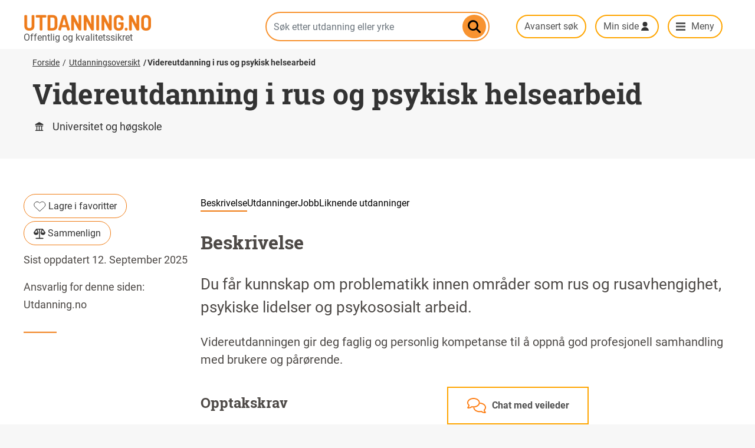

--- FILE ---
content_type: text/html; charset=UTF-8
request_url: https://utdanning.no/utdanningsoversikt/videreutdanning_i_rus_og_psykisk_helsearbeid?f%5B0%5D=fylke_gs%3ARogaland
body_size: 13668
content:
<!DOCTYPE html>
<html lang="nb" dir="ltr" prefix="content: http://purl.org/rss/1.0/modules/content/  dc: http://purl.org/dc/terms/  foaf: http://xmlns.com/foaf/0.1/  og: http://ogp.me/ns#  rdfs: http://www.w3.org/2000/01/rdf-schema#  schema: http://schema.org/  sioc: http://rdfs.org/sioc/ns#  sioct: http://rdfs.org/sioc/types#  skos: http://www.w3.org/2004/02/skos/core#  xsd: http://www.w3.org/2001/XMLSchema# ">
  <head>
    <meta charset="utf-8" />
<script async src="https://www.googletagmanager.com/gtag/js?id=UA-658994-4"></script>
<script>window.dataLayer = window.dataLayer || [];function gtag(){dataLayer.push(arguments)};gtag("js", new Date());gtag("set", "developer_id.dMDhkMT", true);gtag("config", "UA-658994-4", {"groups":"default","anonymize_ip":true,"page_placeholder":"PLACEHOLDER_page_path"});gtag("config", "G-G8RW07ND34", {"groups":"default","page_placeholder":"PLACEHOLDER_page_location"});</script>
<meta name="description" content="Du får kunnskap om problematikk innen områder som rus og rusavhengighet, psykiske lidelser og psykososialt arbeid." />
<meta name="abstract" content="Du får kunnskap om problematikk innen områder som rus og rusavhengighet, psykiske lidelser og psykososialt arbeid." />
<meta name="geo.region" content="no" />
<link rel="canonical" href="https://utdanning.no/utdanningsoversikt/videreutdanning_i_rus_og_psykisk_helsearbeid" />
<meta name="rights" content="NLOD" />
<meta property="og:determiner" content="Videreutdanning i rus og psykisk helsearbeid" />
<meta property="og:site_name" content="Utdanning.no" />
<meta property="og:type" content="article" />
<meta property="og:url" content="https://utdanning.no/utdanningsoversikt/videreutdanning_i_rus_og_psykisk_helsearbeid" />
<meta property="og:title" content="Videreutdanning i rus og psykisk helsearbeid" />
<meta property="og:description" content="Du får kunnskap om problematikk innen områder som rus og rusavhengighet, psykiske lidelser og psykososialt arbeid." />
<meta property="og:image" content="" />
<script async defer data-domain="utdanning.no" src="/brukerstatistikk/js/script.hash.outbound-links.pageview-props.tagged-events.js" data-api="/brukerstatistikk/api/event"></script>
<script>window.plausible = window.plausible || function() { (window.plausible.q = window.plausible.q || []).push(arguments) }</script>
<meta name="Generator" content="Drupal 10 (https://www.drupal.org)" />
<meta name="MobileOptimized" content="width" />
<meta name="HandheldFriendly" content="true" />
<meta name="viewport" content="width=device-width, initial-scale=1, shrink-to-fit=no" />
<script type="application/ld+json">{
    "@context": "https://schema.org",
    "@graph": [
        {
            "@type": "WebPage",
            "@id": "https://utdanning.no/utdanningsoversikt/videreutdanning_i_rus_og_psykisk_helsearbeid",
            "breadcrumb": {
                "@type": "BreadcrumbList",
                "itemListElement": [
                    {
                        "@type": "ListItem",
                        "position": 1,
                        "name": "Forside",
                        "item": "https://utdanning.no/"
                    },
                    {
                        "@type": "ListItem",
                        "position": 2,
                        "name": "Utdanningsoversikt",
                        "item": "https://utdanning.no/interessesiden#/utdanninger/"
                    },
                    {
                        "@type": "ListItem",
                        "position": 3,
                        "name": "Videreutdanning i rus og psykisk helsearbeid",
                        "item": "https://utdanning.no/utdanningsoversikt/videreutdanning_i_rus_og_psykisk_helsearbeid"
                    }
                ]
            },
            "description": "Du får kunnskap om problematikk innen områder som rus og rusavhengighet, psykiske lidelser og psykososialt arbeid.",
            "isAccessibleForFree": "True",
            "inLanguage": "no"
        }
    ]
}</script>
<link rel="preload" as="font" type="font/woff2" href="/themes/custom/utdanning/fonts/roboto-slab-v9-latin_latin-ext-700.woff2" crossorigin="" />
<link rel="preload" as="font" type="font/woff2" href="/themes/custom/utdanning/fonts/roboto-v20-latin_latin-ext-700.woff2" crossorigin="" />
<link rel="preload" as="font" type="font/woff" href="/themes/custom/utdanning/fonts/uno-font/uno-font.woff" crossorigin="" />
<link rel="preload" as="font" type="font/woff2" href="/themes/custom/utdanning/fonts/roboto-v20-latin_latin-ext-regular.woff2" crossorigin="" />
<link rel="manifest" href="/themes/custom/utdanning/webmanifest.json" />
<meta name="msapplication-config" content="/themes/custom/utdanning/browserconfig.xml" />
<link rel="apple-touch-icon" href="/themes/custom/utdanning/icons/touch-icon-iphone-precomposed.png" />
<link rel="apple-touch-icon" sizes="152x152" href="/themes/custom/utdanning/icons/touch-icon-ipad-precomposed.png" />
<link rel="apple-touch-icon" sizes="180x180" href="/themes/custom/utdanning/icons/touch-icon-iphone-retina-precomposed.png" />
<link rel="apple-touch-icon" sizes="167x167" href="/themes/custom/utdanning/icons/touch-icon-ipad-retina-precomposed.png" />
<link rel="mask-icon" color="#f7932f" href="/themes/custom/utdanning/icons/icon-mask.svg" />
<meta http-equiv="x-ua-compatible" content="ie=edge" />
<link rel="icon" href="https://s3.utdanning.no/hkdir-utdanning-no-prod/s3fs-public/favicon.ico" type="image/vnd.microsoft.icon" />
<link rel="alternate" hreflang="nb" href="https://utdanning.no/utdanningsoversikt/videreutdanning_i_rus_og_psykisk_helsearbeid" />

    <title>Videreutdanning i rus og psykisk helsearbeid | Oversikt over alle utdanninger | Utdanning.no</title>
    <link rel="stylesheet" media="all" href="/sites/default/storage/assets/css/css_dysBwkS51nXiS0GhdjD0QE8cfWflO83nHpJJyMD1xPc.css?delta=0&amp;language=nb&amp;theme=utdanning&amp;include=[base64]" />
<link rel="stylesheet" media="all" href="/sites/default/storage/assets/css/css_0yqVbU6gcT63lloz2UQa7AhFW-2YkZYYc6DaFcDjNLE.css?delta=1&amp;language=nb&amp;theme=utdanning&amp;include=[base64]" />

    
  </head>
  <body class="layout-no-sidebars page-node-398503 path-node node--type-utdanningsbeskrivelse">
    <a href="#main-content" class="visually-hidden focusable skip-link">
      Hopp til hovedinnhold
    </a>
    
      <div class="dialog-off-canvas-main-canvas" data-off-canvas-main-canvas>
    <header id="header" class="header" role="banner" aria-label="Nettstedoverskrift">
                          
  

<section class="region region-header">
  <div class="container">
    <div class="row">
      

<div role="button" aria-label="Chat med veileder" tabindex="0" data-quickedit-entity-id="block_content/31" class="karriereveiledning-container" id="karriereveiledning" onclick="handleKarriereveiledningClick()" onkeydown="handleKarriereveiledningKeydown(event)">
    <div class="karriereveiledning-content" id="karriereveiledning-content-container">
        <div class="karriereinfo-content" id="karriereveiledning-desktop">
            <i class="karriereveiledning-icon" id="karriere-icon"></i>
            <div class="karriereveiledning-title" id="karriereveiledning-title">
                


            <div class="clearfix text-formatted field--label-hidden field__item"><p>Chat med veileder</p>
</div>
      
            </div>
            <div class="karriereinfo-subcontent hidden" id="karriereinfo-sub-desktop">
                <p>Lukk X</p>
                <p>Snakk med en karriereveileder på chat eller telefon.</p>

                <a href="https://karriereveiledning.no/kontakt-karriereveileder">karriereveiledning.no</a>
            </div>
        </div>
        <div class="karriereinfo-content-mobile hidden" id="karriereveiledning-mobile">
            <div class="karriereinfo-subcontent">
                <p onclick="closeChat(event)">Lukk X</p>
                <p>Snakk med en karriereveileder på chat eller telefon.</p>

                <a href="https://karriereveiledning.no/kontakt-karriereveileder">karriereveiledning.no</a>
            </div>
        </div>
    </div>
</div>

      <div class="col-12 col-lg-4 header-branding">
              <a href="/" title="Hjem" rel="home" class="navbar-brand">
              <img src="/themes/custom/utdanning/images/logo.png" alt="Utdanning.no" width="216" height="28" class="img-fluid d-inline-block align-top" />
            
    </a>
    
      </div>
      <div class="col-12 col-lg-4 search-container" id="search-box">
        


  
<form class="search-autocomplete-form" data-drupal-selector="search-autocomplete-form" action="/utdanningsoversikt/videreutdanning_i_rus_og_psykisk_helsearbeid?f%5B0%5D=fylke_gs%3ARogaland" method="post" id="search-autocomplete-form" accept-charset="UTF-8">
  



  <fieldset class="js-form-item js-form-type-textfield form-type-textfield js-form-item-search form-item-search form-group">
          <label class="visually-hidden" for="edit-search">Søk etter utdanning eller yrke</label>
                    <input class="s-ac-textfield form-control" placeholder="Søk etter utdanning eller yrke" data-drupal-selector="edit-search" type="text" id="edit-search" name="search" value="" size="64" maxlength="64" />

                      </fieldset>
<input class="s-ac-submit button js-form-submit form-submit btn btn-primary form-control" data-drupal-selector="edit-submit" type="submit" id="edit-submit" name="op" value="Søk" />
<input autocomplete="off" data-drupal-selector="form-a3fbb8p975gwqohcqkiukpxhyy5xgpyg2amtmsqmoq8" type="hidden" name="form_build_id" value="form-A3fBb8P975GWQOhCQkIUkPXhyY5XgpyG2AmtmSqmoq8" class="form-control" />
<input data-drupal-selector="edit-search-autocomplete-form" type="hidden" name="form_id" value="search_autocomplete_form" class="form-control" />
<p class="link_avansert_sok"><a href="/sok">Avansert søk</a></p>
</form>

  <div class="s-ac-wrapper">
    <a href="#" class="close-button" style="background-image: url(https://utdanning.no/modules/custom/uno_blocks/images/kryss.svg)">Lukk</a>
    <div class="s-ac-see-all-link"></div>
    <div class="s-ac-results">
      <div class="s-ac-groupped-items"></div>
      <div class="s-ac-all-items"></div>
    </div>
  </div>


      </div>
      <div class="slogan">

            Offentlig og kvalitetssikret

        </div>
      <div class="col-12 col-lg-4 col-sammenlign-min-side">
                <a href="#" class="btn btn-no-border veilederchat" onclick="handleKarriereveiledningClick(event)">chat med veileder</a>
        <input class="search-button " type="submit" onclick="togglesearchbar(event)">
        <a href="/sok" class="btn btn-no-border" id="avansert-sok">Avansert søk</a>
        <a class="btn btn-no-border minside-menu" data-toggle="collapse" href="#user-menu" role="button"
           aria-expanded="false" aria-controls="user-menu">Min side</a>
        <a class="btn btn-no-border main-menu-trigger icon-utda-menu menu-desktop" data-toggle="collapse" href="#main-menu" role="button"
           aria-expanded="false" aria-controls="main-menu">Meny</a>
      </div>
    </div>
  </div>
</section>
<div>
</div>

        
  
  

<section class="region region-top-header align-items-center ">
  <div class="container">
    <div class="row">
      <div class="col-sm-12">
                <div class="slogan">
                      Offentlig og kvalitetssikret
                  </div>
        
      </div>
    </div>
  </div>
</section>

          <nav class="region region-navigation" aria-label="Meny">
    <div class="container" id="menucontainer">
      <div class="row">
        <div class="col-sm-12">
          

<div id="user-menu" class="user-menu nav collapse">
  <div class="col col-sm-12 col-md-12 col-right col-user-menu">
    <ul>
      <li>
        Vennligst vent, kontakter innloggingserveren…
      </li>
    </ul>
  </div>
</div>
<div id="main-menu" class="main-menu nav nav-bar full-width collapse">
  <div class="container">
    <div class="row">
      <div class="col col-md-4 col-left">
        
<ul class="nav altom-menu navigation-mobile-extras">
  <li class="nav-item">
    <a class="nav-link uno-font" data-toggle="collapse" href="#user-menu" aria-expanded="false" aria-controls="user-menu" >Min side</a>
  </li>
  <li class="nav-item">
    <a class="nav-link uno-font" href="https://sammenlign.utdanning.no">Sammenlign</a>
  </li>
  <li class="nav-item">
    <a class="nav-link uno-font" href="/tema/bli_med_pa_vare_webinarer">Webinarer med Utdanning.no</a>
  </li>
</ul>

<ul class="clearfix nav altom-menu">
            <li class="nav-item videregående-opplæring">
                <a href="/utdanning/vgs/" class="nav-link uno_font">Videregående opplæring</a>
      </li>
              <li class="nav-item universitet-og-høgskole">
                <a href="/tema/utdanning/universitet_og_hogskole" class="nav-link uno_font" data-drupal-link-system-path="tema/utdanning/universitet_og_hogskole">Universitet og høgskole</a>
      </li>
              <li class="nav-item fagskole">
                <a href="/tema/utdanning/fagskole" class="nav-link uno_font" data-drupal-link-system-path="tema/utdanning/fagskole">Fagskole</a>
      </li>
              <li class="nav-item folkehøgskole">
                <a href="/tema/utdanning/folkehogskole" class="nav-link uno_font" data-drupal-link-system-path="tema/utdanning/folkehogskole">Folkehøgskole</a>
      </li>
              <li class="nav-item videreutdanning-og-kurs">
                <a href="/tema/utdanning/videreutdanning_og_kurs" class="nav-link uno_font" data-drupal-link-system-path="tema/utdanning/videreutdanning_og_kurs">Videreutdanning og kurs</a>
      </li>
              <li class="nav-item bransjeprogram">
                <a href="/tema/utdanning/tilskuddsordning" class="nav-link uno_font" data-drupal-link-system-path="tema/utdanning/tilskuddsordning">Bransjeprogram</a>
      </li>
              <li class="nav-item utdanning-i-utlandet">
                <a href="/tema/utdanning/utdanning_i_utlandet" class="nav-link uno_font" data-drupal-link-system-path="tema/utdanning/utdanning_i_utlandet">Utdanning i utlandet</a>
      </li>
      </ul>

      </div>
      <div class="col col-md-4 col-left">
        <ul>
          <li>
            <a href="/interessesiden#/utdanninger/">Alle utdanninger</a>
          </li>
          <li>
            <a href="/interessesiden#/yrker/">Alle yrker</a>
          </li>
        </ul>
        <hr>
        <ul>
          <li>
            <a href="/landsdeler">Finn lærested</a>
          </li>
          <li>
            <a href="/verktoy">Verktøy</a>
          </li>
          <li>
            <a href="/veiledning">Veiledning</a>
          </li>
          <li>
            <a href="/tema/utdanning/foresatte">For foreldre og foresatte</a>
          </li>
        </ul>
      </div>
      <div class="col col-md-4 sammenlign-minside-inmenu">
        
        <ul>
          <li>
            <a href="https://sammenlign.utdanning.no/" class="btn btn-no-border sammenlign-header-button sammenlign-header-dropdown-button">Sammenlign</a>
          </li>
          <li class="nav-item webinarer-med-uno">
            <a href="/tema/bli_med_pa_vare_webinarer" class="nav-link">Webinarer med Utdanning.no</a>
          </li>
          <li>
            <a href="#user-menu" class="btn btn-no-border minside-menu minside-header-dropdown-button" data-toggle="collapse" role="button" aria-expanded="false" aria-controls="user-menu">Min side</a>
          </li>
        </ul>
      </div>
    </div>
  </div>
</div>

        </div>
      </div>
    </div>
  </nav>

    </header>
<div id="main-wrapper" class="layout-main-wrapper clearfix">

    <!-- button type="button" class="btn btn-lg btn-danger" data-toggle="popover" title="Popover title" data-content="And here's some amazing content. It's very engaging. Right?">Click to toggle popover</button -->

            <div id="main" class="container">
            <div class="row row-offcanvas row-offcanvas-left clearfix">
                <main class="main-content col order-last" id="content" role="main">
                    <section class="section">
                        <a id="main-content" tabindex="-1"></a>
                          <section class="region region-content">
    <div data-drupal-messages-fallback class="hidden"></div>
<div id="block-utdanning-content" class="block block-system block-system-main-block">
  
    
      <div class="content">
      













<article about="/utdanningsoversikt/videreutdanning_i_rus_og_psykisk_helsearbeid" class="utdanningsbeskrivelse full niva-universitet-og-hogskole type-uh page-beskrivelse beskrivelse-uh">
  <div class="top-info-area">
    
<div class="full-width hero banner">
  <div class="container">
    <div class="row">
      <div class="col-sm-12 col-md-12">
        <div class="block block-system block-system-breadcrumb-block">
  
    
      <div class="content">
      

  <nav aria-label="Breadcrumb">
    <ol class="breadcrumb">
                  <li class="breadcrumb-item">
          <a href="/">Forside</a>
        </li>
                        <li class="breadcrumb-item">
          <a href="/interessesiden#/utdanninger/">Utdanningsoversikt</a>
        </li>
                        <li class="breadcrumb-item active">
          <a href="/utdanningsoversikt/videreutdanning_i_rus_og_psykisk_helsearbeid" aria-current="location">Videreutdanning i rus og psykisk helsearbeid</a>
        </li>
              </ol>
  </nav>

    </div>
  </div>


                <h1><span class="field field--name-title field--type-string field--label-hidden">Videreutdanning i rus og psykisk helsearbeid</span>
</h1>
      
                <h2>Universitet og høgskole</h2>
            </div><!-- /.col -->

          </div><!-- /.row -->
  </div><!-- /.container -->
</div><!-- /.full-width .hero .banner -->
  </div>
          
  
        

          
  <div class="generic-section variant-sidebar-left first-container">

    <div class="not-sidebar skaidi-deny-whitespace-first-last">
      <div class="menu-grid-item">
          <div class="page-navigation-wrapper">
    <div class="page-navigation margin-b2">
      <ul>
                              <li class="text-small"><a class="active" data-scroll href="#information">Beskrivelse</a></li>
                                        <li class="text-small"><a data-scroll href="#nus">Utdanninger</a></li>
                                        <li class="text-small"><a data-scroll href="#jobb">Jobb</a></li>
                                        <li class="text-small"><a data-scroll href="#liknende-utdanninger">Liknende utdanninger</a></li>
                        </ul>
    </div>
  </div>
      </div>
      <h2 class="scroll-target hide-mobile" id="information">Beskrivelse</h2>
      <div>
        <p class="summary-text">Du får kunnskap om problematikk innen områder som rus og rusavhengighet, psykiske lidelser og psykososialt arbeid. </p>
        <div>


            <div class="clearfix text-formatted field--label-hidden field__item"><p>Videreutdanningen gir deg faglig og personlig kompetanse til å oppnå god profesjonell samhandling med brukere og pårørende.</p></div>
      </div>
      </div>
    </div>

    <div class="sidebar tool-buttons">
      <div class="btn-favourites">
                  <a href="#" id="398503" class="button icon-lagre-i-favoritter" style="font-size: 1rem">
            <svg width="21" height="19" viewBox="0 0 21 19" fill="none" xmlns="http://www.w3.org/2000/svg">
              <path d="M11.0829 2.83406L11.0829 2.83409L11.0875 2.82944C12.0423 1.86412 13.3543 1.31824 14.726 1.31824C16.0965 1.31824 17.4073 1.86313 18.3619 2.82683C20.2889 4.83544 20.2913 7.97212 18.3692 9.98358L10.3569 17.4093L2.33704 9.98136C1.35901 9.04136 0.80896 7.75404 0.80896 6.41148C0.80896 5.0675 1.36018 3.77888 2.34016 2.83862L2.34028 2.83874L2.34947 2.82944C3.30429 1.86412 4.61624 1.31824 5.98795 1.31824C7.35966 1.31824 8.67161 1.86412 9.62642 2.82944L9.62642 2.82945L9.6287 2.83173C9.64964 2.85263 9.68303 2.89872 9.75537 3.00559C9.75834 3.00998 9.76143 3.01455 9.76464 3.01931C9.81891 3.09968 9.9073 3.23058 10.0085 3.32893L10.3593 3.66983L10.7078 3.32659C10.807 3.22893 10.8943 3.09953 10.9484 3.01939C10.9519 3.01416 10.9553 3.00915 10.9586 3.00436C11.0307 2.89783 11.0635 2.85317 11.0829 2.83406Z" stroke="#333333"/>
            </svg>
            Lagre i favoritter</a>
              </div>
              <div class="btn-sam-grid-item">
          <div class="btn-sammenlign">
            <a href="https://sammenlign.utdanning.no/sammenligne/yrke#u_psykisk_helse_evu"
               class="button" style="font-size: 1rem">
              <svg width="20" height="20" viewBox="0 0 20 20" fill="none" xmlns="http://www.w3.org/2000/svg">
                <path d="M11.6667 7.48915C11.6667 9.46975 12.97 11.6017 15.8333 11.6017C18.6967 11.6017 20 9.46975 20 7.48915C20 7.31806 19.9458 7.15027 19.845 7.01127L15.6858 1.26438C15.5992 1.14183 15.4783 1.03984 15.3283 0.975681C15.2158 0.927153 15.1042 0.914815 14.9817 0.909058H5.01833C4.90917 0.911525 4.785 0.927153 4.67167 0.975681C4.52167 1.03901 4.4 1.14101 4.31417 1.26438L0.155 7.01127C0.0541667 7.15027 0 7.31806 0 7.48915C0 9.46975 1.30333 11.6017 4.16667 11.6017C7.03 11.6017 8.33333 9.46975 8.33333 7.48915C8.33333 7.37728 8.31083 7.26707 8.26583 7.16508L6.26417 2.55408H9.16667V16.5368H4.16667C3.70667 16.5368 3.33333 16.9044 3.33333 17.3593C3.33333 17.8141 3.70667 18.1818 4.16667 18.1818H15.8333C16.2933 18.1818 16.6667 17.8141 16.6667 17.3593C16.6667 16.9044 16.2933 16.5368 15.8333 16.5368H10.8333V2.55408H13.7358L11.7342 7.16508C11.6892 7.26707 11.6667 7.37728 11.6667 7.48915ZM6.59333 7.48915H1.8575L4.81667 3.3988L6.59333 7.48915ZM15.1825 3.3988L18.1425 7.48915H13.4067L15.1825 3.3988Z" fill="#333333"/>
              </svg>
              Sammenlign</a>
          </div>
        </div>
            <p>
        <small>
          Sist oppdatert
                      12. September 2025
                  </small>
      </p>
      <p>
        <small>
          Ansvarlig for denne siden: Utdanning.no
        </small>
      </p>
      <div class="divider-line-grid-item">
        <svg width="56" height="3" viewBox="0 0 56 3" fill="none" xmlns="http://www.w3.org/2000/svg">
          <rect width="56" height="2" transform="translate(0 0.74707)" fill="#F07C14"></rect>
        </svg>
      </div>
    </div>

  </div>

  <div class="generic-section variant-left-empty variant-no-smallscreen-padding variant-merge-section-up">
          <div class="generic-block" data-smallscreen-details data-accordion="true">
        <h3 class="smallscreen-details-summary">Opptakskrav</h3>
        <section>
          

      <p>Ofte <a href="javascript:;" data-trigger="click" data-toggle="popover" data-placement="bottom" data-content="Du søker direkte til studiestedet. Det kan være bestemte opptakskrav, som f.eks. opptaksprøve eller et visst karaktersnitt. Les mer på den enkelte utdanning. 
" class="taxonomy-tooltip-tip tooltip-styling" role="tooltip">lokalt opptak</a>. Kan være krav som for eksempel helse- og sosialfaglig utdanning eller relevant yrkespraksis.</p>
  
        </section>
      </div>
              <div class="generic-block" data-smallscreen-details data-accordion="true">
        <h3 class="smallscreen-details-summary">Varighet</h3>
        <section>
          

      <p><a href="javascript:;" data-trigger="click" data-toggle="popover" data-placement="bottom" data-content="Studium på universitet eller høgskole som går over ett år. Kan inngå i en bachelorgrad eller danne grunnlag for opptak til et profesjonsstudium." class="taxonomy-tooltip-tip tooltip-styling" role="tooltip">Årsstudium</a> tar 1 år, eller to år på deltid. <a href="javascript:;" data-trigger="click" data-toggle="popover" data-placement="bottom" data-content="Oppnådd grad etter fullført studium innen et fagfelt på universitet eller høgskole. Mastergrad tar fem år, enten et femårig løp eller to år etter fullført bachelorgrad." class="taxonomy-tooltip-tip tooltip-styling" role="tooltip">Mastergrad</a> tar normalt 2 år etter <a href="javascript:;" data-trigger="click" data-toggle="popover" data-placement="bottom" data-content="Treårig utdanning på universitet eller høgskole." class="taxonomy-tooltip-tip tooltip-styling" role="tooltip">bachelorgrad</a>.</p>
  
        </section>
      </div>
      </div>

      <div class="full-width-section generic-section variant-orange utdanningstilbud-list variant-label-left" data-smallscreen-details data-accordion="true">
      <h2 class="scroll-target container-label smallscreen-details-summary" id="nus">Utdanninger</h2>
     <div class="facets">
      <div class="facet-inactive block-facets-ajax js-facet-block-id-facet-blockstudieniva-gs block-facet--checkbox block block-facets block-facet-blockstudieniva-gs" data-facet-type="plugin" data-facet-id="facet_block:studieniva_gs" id="facet-blockstudieniva-gs">
  
    
      <div class="content">
      <div>
    <div class="facets-widget-checkbox">
            <h3>Studietype</h3><ul data-drupal-facet-id="studieniva_gs" data-drupal-facet-alias="studieniva_gs" class="facet-inactive js-facets-checkbox-links item-list__checkbox"><li class="facet-item facets-reset"><a href="/utdanningsoversikt/videreutdanning_i_rus_og_psykisk_helsearbeid?f%5B0%5D=fylke_gs%3ARogaland" rel="nofollow" class="is-active" data-drupal-facet-item-id="studieniva-gs-reset-all" data-drupal-facet-item-value="reset_all" data-drupal-facet-item-count="7">  <span class="facet-item__status js-facet-deactivate">(-)</span>
<span class="facet-item__value">Vis alle</span>
  <span class="facet-item__count">(7)</span>
</a></li><li class="facet-item"><a href="/utdanningsoversikt/videreutdanning_i_rus_og_psykisk_helsearbeid?f%5B0%5D=fylke_gs%3ARogaland&amp;f%5B1%5D=studieniva_gs%3A%C3%85rsstudium%20og%20kortere" rel="nofollow" data-drupal-facet-item-id="studieniva-gs-årsstudium-og-kortere" data-drupal-facet-item-value="Årsstudium og kortere" data-drupal-facet-item-count="1"><span class="facet-item__value">Årsstudium og kortere</span>
  <span class="facet-item__count">(1)</span>
</a></li><li class="facet-item"><a href="/utdanningsoversikt/videreutdanning_i_rus_og_psykisk_helsearbeid?f%5B0%5D=fylke_gs%3ARogaland&amp;f%5B1%5D=studieniva_gs%3AEnkeltemne" rel="nofollow" data-drupal-facet-item-id="studieniva-gs-enkeltemne" data-drupal-facet-item-value="Enkeltemne" data-drupal-facet-item-count="4"><span class="facet-item__value">Enkeltemne</span>
  <span class="facet-item__count">(4)</span>
</a></li><li class="facet-item"><a href="/utdanningsoversikt/videreutdanning_i_rus_og_psykisk_helsearbeid?f%5B0%5D=fylke_gs%3ARogaland&amp;f%5B1%5D=studieniva_gs%3AMaster%20og%20h%C3%B8yere" rel="nofollow" data-drupal-facet-item-id="studieniva-gs-master-og-høyere" data-drupal-facet-item-value="Master og høyere" data-drupal-facet-item-count="2"><span class="facet-item__value">Master og høyere</span>
  <span class="facet-item__count">(2)</span>
</a></li></ul>
    </div>
</div>

    </div>
  </div>

      <div class="facet-inactive block-facets-ajax js-facet-block-id-facet-blockstudieform-gs block-facet--checkbox block block-facets block-facet-blockstudieform-gs" data-facet-type="plugin" data-facet-id="facet_block:studieform_gs" id="facet-blockstudieform-gs">
  
    
      <div class="content">
      <div>
    <div class="facets-widget-checkbox">
            <h3>Studieform</h3><ul data-drupal-facet-id="studieform_gs" data-drupal-facet-alias="studieform_gs" class="facet-inactive js-facets-checkbox-links item-list__checkbox"><li class="facet-item facets-reset"><a href="/utdanningsoversikt/videreutdanning_i_rus_og_psykisk_helsearbeid?f%5B0%5D=fylke_gs%3ARogaland" rel="nofollow" class="is-active" data-drupal-facet-item-id="studieform-gs-reset-all" data-drupal-facet-item-value="reset_all" data-drupal-facet-item-count="6">  <span class="facet-item__status js-facet-deactivate">(-)</span>
<span class="facet-item__value">Vis alle</span>
  <span class="facet-item__count">(6)</span>
</a></li><li class="facet-item"><a href="/utdanningsoversikt/videreutdanning_i_rus_og_psykisk_helsearbeid?f%5B0%5D=fylke_gs%3ARogaland&amp;f%5B1%5D=studieform_gs%3Adeltid" rel="nofollow" data-drupal-facet-item-id="studieform-gs-deltid" data-drupal-facet-item-value="deltid" data-drupal-facet-item-count="2"><span class="facet-item__value">deltid</span>
  <span class="facet-item__count">(2)</span>
</a></li><li class="facet-item"><a href="/utdanningsoversikt/videreutdanning_i_rus_og_psykisk_helsearbeid?f%5B0%5D=fylke_gs%3ARogaland&amp;f%5B1%5D=studieform_gs%3Aheltid" rel="nofollow" data-drupal-facet-item-id="studieform-gs-heltid" data-drupal-facet-item-value="heltid" data-drupal-facet-item-count="1"><span class="facet-item__value">heltid</span>
  <span class="facet-item__count">(1)</span>
</a></li><li class="facet-item"><a href="/utdanningsoversikt/videreutdanning_i_rus_og_psykisk_helsearbeid?f%5B0%5D=fylke_gs%3ARogaland&amp;f%5B1%5D=studieform_gs%3ANett-%20og%20samlingsbasert" rel="nofollow" data-drupal-facet-item-id="studieform-gs-nett--og-samlingsbasert" data-drupal-facet-item-value="Nett- og samlingsbasert" data-drupal-facet-item-count="1"><span class="facet-item__value">Nett- og samlingsbasert</span>
  <span class="facet-item__count">(1)</span>
</a></li><li class="facet-item"><a href="/utdanningsoversikt/videreutdanning_i_rus_og_psykisk_helsearbeid?f%5B0%5D=fylke_gs%3ARogaland&amp;f%5B1%5D=studieform_gs%3ASamlingsbasert" rel="nofollow" data-drupal-facet-item-id="studieform-gs-samlingsbasert" data-drupal-facet-item-value="Samlingsbasert" data-drupal-facet-item-count="1"><span class="facet-item__value">Samlingsbasert</span>
  <span class="facet-item__count">(1)</span>
</a></li><li class="facet-item"><a href="/utdanningsoversikt/videreutdanning_i_rus_og_psykisk_helsearbeid?f%5B0%5D=fylke_gs%3ARogaland&amp;f%5B1%5D=studieform_gs%3AUndervisning%20ved%20l%C3%A6restedet" rel="nofollow" data-drupal-facet-item-id="studieform-gs-undervisning-ved-lærestedet" data-drupal-facet-item-value="Undervisning ved lærestedet" data-drupal-facet-item-count="1"><span class="facet-item__value">Undervisning ved lærestedet</span>
  <span class="facet-item__count">(1)</span>
</a></li></ul>
    </div>
</div>

    </div>
  </div>

      <div class="facet-active block-facets-ajax js-facet-block-id-facet-blockfylke-gs block-facet--checkbox block block-facets block-facet-blockfylke-gs" data-facet-type="plugin" data-facet-id="facet_block:fylke_gs" id="facet-blockfylke-gs">
  
    
      <div class="content">
      <div>
    <div class="facets-widget-checkbox">
            <h3>Fylke</h3><ul data-drupal-facet-id="fylke_gs" data-drupal-facet-alias="fylke_gs" class="facet-active js-facets-checkbox-links item-list__checkbox"><li class="facet-item facets-reset"><a href="/utdanningsoversikt/videreutdanning_i_rus_og_psykisk_helsearbeid?facets_query=" rel="nofollow" data-drupal-facet-item-id="fylke-gs-reset-all" data-drupal-facet-item-value="reset_all" data-drupal-facet-item-count="27"><span class="facet-item__value">Vis alle</span>
  <span class="facet-item__count">(27)</span>
</a></li><li class="facet-item"><a href="/utdanningsoversikt/videreutdanning_i_rus_og_psykisk_helsearbeid?f%5B0%5D=fylke_gs%3AAgder&amp;f%5B1%5D=fylke_gs%3ARogaland" rel="nofollow" data-drupal-facet-item-id="fylke-gs-agder" data-drupal-facet-item-value="Agder" data-drupal-facet-item-count="1"><span class="facet-item__value">Agder</span>
  <span class="facet-item__count">(1)</span>
</a></li><li class="facet-item"><a href="/utdanningsoversikt/videreutdanning_i_rus_og_psykisk_helsearbeid?f%5B0%5D=fylke_gs%3ABuskerud&amp;f%5B1%5D=fylke_gs%3ARogaland" rel="nofollow" data-drupal-facet-item-id="fylke-gs-buskerud" data-drupal-facet-item-value="Buskerud" data-drupal-facet-item-count="1"><span class="facet-item__value">Buskerud</span>
  <span class="facet-item__count">(1)</span>
</a></li><li class="facet-item"><a href="/utdanningsoversikt/videreutdanning_i_rus_og_psykisk_helsearbeid?f%5B0%5D=fylke_gs%3AInnlandet&amp;f%5B1%5D=fylke_gs%3ARogaland" rel="nofollow" data-drupal-facet-item-id="fylke-gs-innlandet" data-drupal-facet-item-value="Innlandet" data-drupal-facet-item-count="2"><span class="facet-item__value">Innlandet</span>
  <span class="facet-item__count">(2)</span>
</a></li><li class="facet-item"><a href="/utdanningsoversikt/videreutdanning_i_rus_og_psykisk_helsearbeid?f%5B0%5D=fylke_gs%3ANordland&amp;f%5B1%5D=fylke_gs%3ARogaland" rel="nofollow" data-drupal-facet-item-id="fylke-gs-nordland" data-drupal-facet-item-value="Nordland" data-drupal-facet-item-count="3"><span class="facet-item__value">Nordland</span>
  <span class="facet-item__count">(3)</span>
</a></li><li class="facet-item"><a href="/utdanningsoversikt/videreutdanning_i_rus_og_psykisk_helsearbeid?f%5B0%5D=fylke_gs%3AOslo&amp;f%5B1%5D=fylke_gs%3ARogaland" rel="nofollow" data-drupal-facet-item-id="fylke-gs-oslo" data-drupal-facet-item-value="Oslo" data-drupal-facet-item-count="6"><span class="facet-item__value">Oslo</span>
  <span class="facet-item__count">(6)</span>
</a></li><li class="facet-item"><a href="/utdanningsoversikt/videreutdanning_i_rus_og_psykisk_helsearbeid" rel="nofollow" class="is-active" data-drupal-facet-item-id="fylke-gs-rogaland" data-drupal-facet-item-value="Rogaland" data-drupal-facet-item-count="7">  <span class="facet-item__status js-facet-deactivate">(-)</span>
<span class="facet-item__value">Rogaland</span>
  <span class="facet-item__count">(7)</span>
</a></li><li class="facet-item"><a href="/utdanningsoversikt/videreutdanning_i_rus_og_psykisk_helsearbeid?f%5B0%5D=fylke_gs%3ARogaland&amp;f%5B1%5D=fylke_gs%3ATelemark" rel="nofollow" data-drupal-facet-item-id="fylke-gs-telemark" data-drupal-facet-item-value="Telemark" data-drupal-facet-item-count="1"><span class="facet-item__value">Telemark</span>
  <span class="facet-item__count">(1)</span>
</a></li><li class="facet-item"><a href="/utdanningsoversikt/videreutdanning_i_rus_og_psykisk_helsearbeid?f%5B0%5D=fylke_gs%3ARogaland&amp;f%5B1%5D=fylke_gs%3ATr%C3%B8ndelag" rel="nofollow" data-drupal-facet-item-id="fylke-gs-trøndelag" data-drupal-facet-item-value="Trøndelag" data-drupal-facet-item-count="3"><span class="facet-item__value">Trøndelag</span>
  <span class="facet-item__count">(3)</span>
</a></li><li class="facet-item"><a href="/utdanningsoversikt/videreutdanning_i_rus_og_psykisk_helsearbeid?f%5B0%5D=fylke_gs%3ARogaland&amp;f%5B1%5D=fylke_gs%3AVestfold" rel="nofollow" data-drupal-facet-item-id="fylke-gs-vestfold" data-drupal-facet-item-value="Vestfold" data-drupal-facet-item-count="1"><span class="facet-item__value">Vestfold</span>
  <span class="facet-item__count">(1)</span>
</a></li><li class="facet-item"><a href="/utdanningsoversikt/videreutdanning_i_rus_og_psykisk_helsearbeid?f%5B0%5D=fylke_gs%3ARogaland&amp;f%5B1%5D=fylke_gs%3AVestland" rel="nofollow" data-drupal-facet-item-id="fylke-gs-vestland" data-drupal-facet-item-value="Vestland" data-drupal-facet-item-count="2"><span class="facet-item__value">Vestland</span>
  <span class="facet-item__count">(2)</span>
</a></li></ul>
    </div>
</div>

    </div>
  </div>

      <div class="facet-inactive block-facets-ajax js-facet-block-id-facet-blocksektor-gs block-facet--checkbox block block-facets block-facet-blocksektor-gs" data-facet-type="plugin" data-facet-id="facet_block:sektor_gs" id="facet-blocksektor-gs">
  
    
      <div class="content">
      <div>
    <div class="facets-widget-checkbox">
            <h3>Sektor</h3><ul data-drupal-facet-id="sektor_gs" data-drupal-facet-alias="sektor_gs" class="facet-inactive js-facets-checkbox-links item-list__checkbox"><li class="facet-item facets-reset"><a href="/utdanningsoversikt/videreutdanning_i_rus_og_psykisk_helsearbeid?f%5B0%5D=fylke_gs%3ARogaland" rel="nofollow" class="is-active" data-drupal-facet-item-id="sektor-gs-reset-all" data-drupal-facet-item-value="reset_all" data-drupal-facet-item-count="7">  <span class="facet-item__status js-facet-deactivate">(-)</span>
<span class="facet-item__value">Vis alle</span>
  <span class="facet-item__count">(7)</span>
</a></li><li class="facet-item"><a href="/utdanningsoversikt/videreutdanning_i_rus_og_psykisk_helsearbeid?f%5B0%5D=fylke_gs%3ARogaland&amp;f%5B1%5D=sektor_gs%3AOffentlig" rel="nofollow" data-drupal-facet-item-id="sektor-gs-offentlig" data-drupal-facet-item-value="Offentlig" data-drupal-facet-item-count="6"><span class="facet-item__value">Offentlig</span>
  <span class="facet-item__count">(6)</span>
</a></li><li class="facet-item"><a href="/utdanningsoversikt/videreutdanning_i_rus_og_psykisk_helsearbeid?f%5B0%5D=fylke_gs%3ARogaland&amp;f%5B1%5D=sektor_gs%3APrivat" rel="nofollow" data-drupal-facet-item-id="sektor-gs-privat" data-drupal-facet-item-value="Privat" data-drupal-facet-item-count="1"><span class="facet-item__value">Privat</span>
  <span class="facet-item__count">(1)</span>
</a></li></ul>
    </div>
</div>

    </div>
  </div>

      <!-- View args: 6384+6513+6514+8019+8022+8025+36415+76569 -->
           </div>
      <div>
        <div class="views-element-container"><div class="view view-studieliste view-id-studieliste view-display-id-embed_2 js-view-dom-id-c97cde0ed64d18326c8c449cd4e83b0b04a3ec65c8794f236b238091454266c2">
    
        
          <div class="container">
        <div class="row">
          <div class="col-md-3"></div>
          <div class="col-md-9">
            <div class="view-header">
              Viser 7 utdanninger
            </div>
          </div>
        </div>
      </div>
        
            <div class="view-content">
            


<div class="table-responsive">
    <table class="table views-table views-view-table cols-4 sticky-enabled">
                            <thead class=''>
                <tr>
                                                                                                                                                <th id="view-title-table-column" class="views-field views-field-title" scope="col">Tittel</th>                                                                                                                            <th id="view-facet-niva-table-column" class="views-field views-field-facet-niva" scope="col">Studietype</th>                                                                                                                            <th id="view-facet-studieform-table-column" class="views-field views-field-facet-studieform" scope="col">Studieform</th>                                                                                                                            <th id="view-larested-table-column" class="views-field views-field-larested" scope="col">Lærested</th>                                        

                </tr>
            </thead>
                <tbody>
                                                                    <tr class="no-so-data">
                                                    <td headers="view-title-table-column">
                                                                                                        <a href="/utdanning/hvl.no/psykisk_helse-_og_rusarbeid_tverrfaglig_videreutdanning" hreflang="nb">Psykisk helse- og rusarbeid | tverrfaglig videreutdanning</a>                                                            </td>
                                                    <td headers="view-facet-niva-table-column">
                                                                                                        Master og høyere                                                            </td>
                                                    <td headers="view-facet-studieform-table-column">
                                                                                                        Nett- og samlingsbasert, Samlingsbasert, Undervisning ved lærestedet, deltid                                                            </td>
                                                    <td headers="view-larested-table-column">
                                                                                                        <a href="/organisasjon/hvl.no">Høgskulen på Vestlandet</a>                                                            </td>
                        
                        
                    </tr>
                    
                                                                                    <tr class="no-so-data">
                                                    <td headers="view-title-table-column">
                                                                                                        <a href="/utdanning/uis.no/psykisk_helsepedagogikk_-_modul_1_20192020" hreflang="nb">Psykisk helsepedagogikk - modul 1 2019/2020</a>                                                            </td>
                                                    <td headers="view-facet-niva-table-column">
                                                                                                        Enkeltemne                                                            </td>
                                                    <td headers="view-facet-studieform-table-column">
                                                            </td>
                                                    <td headers="view-larested-table-column">
                                                                                                        <a href="/organisasjon/uis.no">Universitetet i Stavanger</a>                                                            </td>
                        
                        
                    </tr>
                    
                                                                                    <tr class="no-so-data">
                                                    <td headers="view-title-table-column">
                                                                                                        <a href="/utdanning/uis.no/psykisk_helsepedagogikk_-_modul_2_20192020" hreflang="nb">Psykisk helsepedagogikk - modul 2 2019/2020</a>                                                            </td>
                                                    <td headers="view-facet-niva-table-column">
                                                                                                        Enkeltemne                                                            </td>
                                                    <td headers="view-facet-studieform-table-column">
                                                            </td>
                                                    <td headers="view-larested-table-column">
                                                                                                        <a href="/organisasjon/uis.no">Universitetet i Stavanger</a>                                                            </td>
                        
                        
                    </tr>
                    
                                                                                    <tr class="no-so-data">
                                                    <td headers="view-title-table-column">
                                                                                                        <a href="/utdanning/uis.no/psykisk_helsepedagogikk_-_modul_3_20192020" hreflang="nb">Psykisk helsepedagogikk - modul 3 2019/2020</a>                                                            </td>
                                                    <td headers="view-facet-niva-table-column">
                                                                                                        Enkeltemne                                                            </td>
                                                    <td headers="view-facet-studieform-table-column">
                                                            </td>
                                                    <td headers="view-larested-table-column">
                                                                                                        <a href="/organisasjon/uis.no">Universitetet i Stavanger</a>                                                            </td>
                        
                        
                    </tr>
                    
                                                                                    <tr class="no-so-data">
                                                    <td headers="view-title-table-column">
                                                                                                        <a href="/utdanning/uis.no/psykisk_helsepedagogikk_-_modul_4_20192020" hreflang="nb">Psykisk helsepedagogikk - modul 4 2019/2020</a>                                                            </td>
                                                    <td headers="view-facet-niva-table-column">
                                                                                                        Enkeltemne                                                            </td>
                                                    <td headers="view-facet-studieform-table-column">
                                                            </td>
                                                    <td headers="view-larested-table-column">
                                                                                                        <a href="/organisasjon/uis.no">Universitetet i Stavanger</a>                                                            </td>
                        
                        
                    </tr>
                    
                                                                                    <tr class="no-so-data">
                                                    <td headers="view-title-table-column">
                                                                                                        <a href="/utdanning/uis.no/rus-_og_psykisk_helsearbeid_-_masterstudium" hreflang="nb">Rus- og psykisk helsearbeid - masterstudium</a>                                                            </td>
                                                    <td headers="view-facet-niva-table-column">
                                                                                                        Master og høyere                                                            </td>
                                                    <td headers="view-facet-studieform-table-column">
                                                                                                        heltid                                                            </td>
                                                    <td headers="view-larested-table-column">
                                                                                                        <a href="/organisasjon/uis.no">Universitetet i Stavanger</a>                                                            </td>
                        
                        
                    </tr>
                    
                                                                                    <tr class="no-so-data">
                                                    <td headers="view-title-table-column">
                                                                                                        <a href="/utdanning/vid.no/tverrfaglig_videreutdanning_i_psykisk_helse-_rus-_og_avhengighetsarbeid" hreflang="nb">Tverrfaglig videreutdanning i psykisk helse-, rus- og avhengighetsarbeid</a>                                                            </td>
                                                    <td headers="view-facet-niva-table-column">
                                                                                                        Årsstudium og kortere                                                            </td>
                                                    <td headers="view-facet-studieform-table-column">
                                                                                                        deltid                                                            </td>
                                                    <td headers="view-larested-table-column">
                                                                                                        <a href="/organisasjon/vid.no">VID vitenskapelige høgskole</a>                                                            </td>
                        
                        
                    </tr>
                    
                                    </tbody>
    </table>
</div>

        </div>
    
            <div class="view-studieliste-pager">
            
                            
                    </div>
    
                </div>
</div>

      </div>
    </div>
  
      
        <div data-smallscreen-details class="full-width-section generic-section variant-left-empty stripey-sections" data-accordion="true">
      <h2 class="scroll-target container-label smallscreen-details-summary" id="jobb">Jobb</h2>
      <section>
                              <div class="generic-block">
              <p>Hva jobber de som har tatt denne typen utdanning som?</p>
                            <div class="job-market-visuals" data-react-component="true" data-props="{&quot;id&quot;:&quot;u_psykisk_helse_evu&quot;,&quot;direction&quot;:&quot;uno_id2styrk08&quot;}"></div>
              <p>
                Kilde: Statistisk sentralbyrå 2024. Tall fra høsten 2023.
                <a href="/tema/om_utdanning.no/om_yrkes-_og_utdanningstatistikken">Forklaring til statistikken</a>
              </p>
              <p>
                <a class="hva-jobber-toggle collapsed" data-toggle="collapse" href="#hva-jobber"
                   role="button" aria-expanded="false" aria-controls="hva-jobber">
                  <i class="arrow_black"></i>Hvilke utdanninger inngår?
                </a>
              </p>
              <ul class="collapse" id="hva-jobber">
                                  <li> 769944 - Master, psykisk helse- og rusarbeid, toårig </li>
                                  <li> 769931 - Master, psykisk helsearbeid, toårig </li>
                                  <li> 769928 - Master, barn og unges psykiske helse, toårig </li>
                                  <li> 669917 - Videreutdanning for helse- og sosialsektoren, psykisk helsearbeid </li>
                                  <li> 769935 - Master, psykososialt arbeid – selvmord, rus, vold og traumer, toårig </li>
                                  <li> 669918 - Videreutdanning for helse- og sosialsektoren, rusproblematikk </li>
                                  <li> 661302 - Videreutdanning i vernepleie, rusomsorg </li>
                                  <li> 761123 - Master, sykepleie innen psykisk helse, rus og avhengighet (MAPRA), toårig </li>
                              </ul>
            </div>
                                <div class="generic-block">
              <h3>Liknende yrker</h3>
              <div>
                <div class="views-element-container"><div class="css-klasse view view-yrker-relatert-til-utdanningsbeskrivelse view-id-yrker_relatert_til_utdanningsbeskrivelse view-display-id-default js-view-dom-id-1bec6680304b36af3baeb1aa2701f4aa2001ebcbd32c7f79de3e243fbfa685dd">
  
    
      
      <div class="view-content">
          <div class="d-inline-block">
    <div class="btn btn-dark"><a href="/yrker/beskrivelse/spesialsykepleier_innen_psykisk_helse_og_rus" hreflang="nb">Spesialsykepleier innen psykisk helse og rus</a></div>
  </div>
    <div class="d-inline-block">
    <div class="btn btn-dark"><a href="/yrker/beskrivelse/vernepleier" hreflang="nb">Vernepleier</a></div>
  </div>

    </div>
  
          </div>
</div>

              </div>
            </div>
                        </section>
    </div>
  
      <div class="full-width-section generic-section variant-left-empty stripey-sections" data-smallscreen-details data-accordion="true">
      <h2 class="scroll-target container-label smallscreen-details-summary" id="liknende-utdanninger">Liknende utdanninger</h2>
      <section>
        <div class="block block-uno-blocks block-uno-relaterte-utdanninger-block">
  
    
      <div class="content">
        <div class="related">
          <a class="edu-card edu-card--fag" href="/utdanningsoversikt/psykisk_rus-_og_helsearbeid">
        <div class="edu-card__content">
          <div>
            <span class="bold-weight">Psykisk rus- og helsearbeid</span>
            <br>
            <em>Fagskole</em>
            <em class="edu-card__arrow">
              <svg width="10" height="16" viewBox="0 0 10 16" fill="none" xmlns="http://www.w3.org/2000/svg">
                <path d="M1.5 15L8.5 8L1.5 1" stroke="#333333" stroke-width="1.2" stroke-miterlimit="10"
                      stroke-linecap="round" stroke-linejoin="round"></path>
              </svg>
            </em>
          </div>
          <div>
            <em>Se utdanninger og steder</em>
          </div>
        </div>
      </a>
          <a class="edu-card edu-card--uh" href="/utdanningsoversikt/sosialt_arbeid_sosionom">
        <div class="edu-card__content">
          <div>
            <span class="bold-weight">Sosialt arbeid (sosionom)</span>
            <br>
            <em>Universitet og høgskole</em>
            <em class="edu-card__arrow">
              <svg width="10" height="16" viewBox="0 0 10 16" fill="none" xmlns="http://www.w3.org/2000/svg">
                <path d="M1.5 15L8.5 8L1.5 1" stroke="#333333" stroke-width="1.2" stroke-miterlimit="10"
                      stroke-linecap="round" stroke-linejoin="round"></path>
              </svg>
            </em>
          </div>
          <div>
            <em>Se utdanninger og steder</em>
          </div>
        </div>
      </a>
          <a class="edu-card edu-card--uh" href="/utdanningsoversikt/videreutdanning_helse_og_omsorg">
        <div class="edu-card__content">
          <div>
            <span class="bold-weight">Videreutdanning helse og omsorg</span>
            <br>
            <em>Universitet og høgskole</em>
            <em class="edu-card__arrow">
              <svg width="10" height="16" viewBox="0 0 10 16" fill="none" xmlns="http://www.w3.org/2000/svg">
                <path d="M1.5 15L8.5 8L1.5 1" stroke="#333333" stroke-width="1.2" stroke-miterlimit="10"
                      stroke-linecap="round" stroke-linejoin="round"></path>
              </svg>
            </em>
          </div>
          <div>
            <em>Se utdanninger og steder</em>
          </div>
        </div>
      </a>
          <a class="edu-card edu-card--uh" href="/utdanningsoversikt/videreutdanning_i_psykososialt_arbeid_med_barn_og_unge">
        <div class="edu-card__content">
          <div>
            <span class="bold-weight">Videreutdanning i psykososialt arbeid med barn og unge</span>
            <br>
            <em>Universitet og høgskole</em>
            <em class="edu-card__arrow">
              <svg width="10" height="16" viewBox="0 0 10 16" fill="none" xmlns="http://www.w3.org/2000/svg">
                <path d="M1.5 15L8.5 8L1.5 1" stroke="#333333" stroke-width="1.2" stroke-miterlimit="10"
                      stroke-linecap="round" stroke-linejoin="round"></path>
              </svg>
            </em>
          </div>
          <div>
            <em>Se utdanninger og steder</em>
          </div>
        </div>
      </a>
          <a class="edu-card edu-card--uh" href="/utdanningsoversikt/videreutdanning_i_sosialt_arbeid">
        <div class="edu-card__content">
          <div>
            <span class="bold-weight">Videreutdanning i sosialt arbeid</span>
            <br>
            <em>Universitet og høgskole</em>
            <em class="edu-card__arrow">
              <svg width="10" height="16" viewBox="0 0 10 16" fill="none" xmlns="http://www.w3.org/2000/svg">
                <path d="M1.5 15L8.5 8L1.5 1" stroke="#333333" stroke-width="1.2" stroke-miterlimit="10"
                      stroke-linecap="round" stroke-linejoin="round"></path>
              </svg>
            </em>
          </div>
          <div>
            <em>Se utdanninger og steder</em>
          </div>
        </div>
      </a>
      </div>

    </div>
  </div>

              </section>
    </div>
  
  <div class="generic-section variant-white variant-left-empty variant-merge-up-if-white">
    <div class="views-element-container">
<div class="view view-nus-codes view-id-nus_codes view-display-id-block_1 js-view-dom-id-79f23796daaac9233d57bff187266b19b977210936276c05cb22b879c9af9804">
  
    

    

          <p>Innholdet på denne siden lages ved hjelp av Norsk standard for utdanningsgruppering (NUS).</p>
    <details class="utdanningsoversikt-nus-kode">
        <summary>
          <div>
            <small>Se hvilke NUS-koder som gjelder for denne siden</small>
          </div>
        </summary>
        <div class="details-wrapper">
          <p>
            <div class="item-list">
  
  <ul>

          <li><div class="views-field views-field-field-nus-kode"><div class="field-content">Master, psykisk helse- og rusarbeid, toårig (769944)</div></div></li>
          <li><div class="views-field views-field-field-nus-kode"><div class="field-content">Master, psykisk helsearbeid, toårig (769931)</div></div></li>
          <li><div class="views-field views-field-field-nus-kode"><div class="field-content">Master, barn og unges psykiske helse, toårig (769928)</div></div></li>
          <li><div class="views-field views-field-field-nus-kode"><div class="field-content">Videreutdanning for helse- og sosialsektoren, psykisk helsearbeid (669917)</div></div></li>
          <li><div class="views-field views-field-field-nus-kode"><div class="field-content">Master, psykososialt arbeid – selvmord, rus, vold og traumer, toårig (769935)</div></div></li>
          <li><div class="views-field views-field-field-nus-kode"><div class="field-content">Videreutdanning for helse- og sosialsektoren, rusproblematikk (669918)</div></div></li>
          <li><div class="views-field views-field-field-nus-kode"><div class="field-content">Videreutdanning i vernepleie, rusomsorg (661302)</div></div></li>
          <li><div class="views-field views-field-field-nus-kode"><div class="field-content">Master, sykepleie innen psykisk helse, rus og avhengighet (MAPRA), toårig (761123)</div></div></li>
          <li><div class="views-field views-field-field-nus-kode"><div class="field-content">Master, sykepleie innen psykisk helse, rus og avhengighet (MAPRA), toårig (761123)</div></div></li>
    
  </ul>

</div>

                          <div class="view-header">
                <p>Denne listen lages ved hjelp av Norsk standard for utdanningsgruppering (NUS). Utdanningene som rapporteres til utdanning.no er merket med NUS-koder. Disse utdanningslistene gir deg informasjon om alle utdanninger som er merket med samme NUS-koder.</p>
              </div>
                                      <div class="view-footer">
                <p>Listen kan inneholde feil dersom utdanninger mangler NUS-koder. <br>
Hvis du oppdager feil, er det fint om du gir oss beskjed på <a href="mailto:hei@utdanning.no">hei@utdanning.no</a></p>
              </div>
                      </p>
        </div>
      </details>


      
      
  </div>
</div>

  </div>


  </article>

    </div>
  </div>

  </section>

                    </section>
                </main>
            </div>
        </div>
    </div>
<div class="to-top-link">
  <a href="#" role="button" aria-label="Gå til toppen av siden">&#xe60a;</a>
</div>
<footer class="site-footer">
            
      
<div class="container">
  <div class="site-footer__top clearfix">
    <section class="row region region-footer-second">
      <div id="block-kompetansenorgelogo" class="block block-uno-blocks block-uno-block-kompetanse-norge-logo">
  
    
      <div class="content">
      <div class="kompetanse-norge-logo">
  <a href="https://hkdir.no">
    <img src="https://utdanning.no/modules/custom/uno_blocks/images/hkdir-primaer-bokmaal-frg-moerk-bunn-rgb.png" width="300" height="67" alt="HKDir logo">
  </a>
</div>

    </div>
  </div>


      <nav role="navigation" aria-labelledby="block-footerlinks-menu" id="block-footerlinks" class="block block-menu navigation menu--footer-links">
            
  <h2 class="sr-only" id="block-footerlinks-menu">Footer links</h2>
  

        
              <ul class="clearfix nav">
                    <li class="nav-item">
                <a href="/tema/om_utdanning.no/om_utdanning.no" class="nav-link nav-link--tema-om-utdanningno-om-utdanningno" data-drupal-link-system-path="node/417164">Om Utdanning.no</a>
              </li>
                <li class="nav-item">
                <a href="/tema/om_utdanning.no/about_utdanning.no" class="nav-link nav-link--tema-om-utdanningno-about-utdanningno" data-drupal-link-system-path="node/413998">About Utdanning.no</a>
              </li>
                <li class="nav-item">
                <a href="/tema/om_utdanning.no/kontakt_oss" class="nav-link nav-link--tema-om-utdanningno-kontakt-oss" data-drupal-link-system-path="node/416238">Kontakt oss</a>
              </li>
                <li class="nav-item">
                <a href="https://utdanning.no/tema/ledige_stillinger_i_utdanning.no" class="nav-link nav-link-https--utdanningno-tema-ledige-stillinger-i-utdanningno">Jobb hos oss</a>
              </li>
                <li class="nav-item">
                <a href="/tema/om_utdanning.no/nettstedkart" class="nav-link nav-link--tema-om-utdanningno-nettstedkart" data-drupal-link-system-path="node/413749">Nettstedkart</a>
              </li>
                <li class="nav-item">
                <a href="/tema/om_utdanning.no/personvernerklaering" class="nav-link nav-link--tema-om-utdanningno-personvernerklaering" data-drupal-link-system-path="node/417142">Personvernerklæring</a>
              </li>
                <li class="nav-item">
                <a href="https://uustatus.no/nb/erklaringer/publisert/e9a2cb45-67c3-4a63-bd0e-1c07d3d29fbe" class="nav-link nav-link-https--uustatusno-nb-erklaringer-publisert-e9a2cb45-67c3-4a63-bd0e-1c07d3d29fbe">Tilgjengelighetserklæring</a>
              </li>
                <li class="nav-item">
                <a href="/tema/karriereveiledere_og_foresatte_om_utdanning.no/slik_logger_du_pa_utdanning.no" class="nav-link nav-link--tema-karriereveiledere-og-foresatte-om-utdanningno-slik-logger-du-pa-utdanningno" data-drupal-link-system-path="node/3951537">Logg på</a>
              </li>
                <li class="nav-item">
                <a href="https://utdanning.no/" class="nav-link nav-link-https--utdanningno-">Gi tilbakemelding på denne siden</a>
              </li>
        </ul>
  


  </nav>


      <div id="block-unoidblock" class="block block-uno-blocks block-uno-id-block">
  
    
      <div class="content">
      


            <div class="clearfix text-formatted field--label-hidden field__item"><p><strong>Nettredaktør:</strong><br>
Ellen Marite Fagerli</p>

<p><strong>Ansvarlig redaktør:</strong><br>
Mona Mathisen</p>

<p><strong>Kontakt oss:</strong><br>
<a href="mailto:hei@utdanning.no">hei@utdanning.no</a></p></div>
      
    </div>
  </div>


      <div id="block-unoidblock-2" class="block block-uno-blocks block-uno-id-block">
    <ul class="nav">
          <li class="nav-item">
              <a class="nav-link facebook" href="https://www.facebook.com/utdanning.no/">Facebook</a>

      </li>
          <li class="nav-item">
              <a class="nav-link instagram" href="https://www.instagram.com/utdanning.no/">Instagram</a>

      </li>
          <li class="nav-item">
              <a class="nav-link youtube" href="https://www.youtube.com/user/utdanningno">YouTube</a>

      </li>
          <li class="nav-item">
              <a class="nav-link nyhetsbrev" href="https://pub.dialogapi.no/s/e27e48d0-de61-4e2c-8e35-3319f3ab78b3">Nyhetsbrev</a>

      </li>
      </ul>
</div>


    </section>
  </div>
</div>


      </footer>

  </div>

    
    <script type="application/json" data-drupal-selector="drupal-settings-json">{"path":{"baseUrl":"\/","pathPrefix":"","currentPath":"node\/398503","currentPathIsAdmin":false,"isFront":false,"currentLanguage":"nb","currentQuery":{"f":["fylke_gs:Rogaland","emne_kurs_org:Utdanninger"]}},"pluralDelimiter":"\u0003","suppressDeprecationErrors":true,"ajaxPageState":{"libraries":"[base64]","theme":"utdanning","theme_token":null},"ajaxTrustedUrl":{"form_action_p_pvdeGsVG5zNF_XLGPTvYSKCf43t8qZYSwcfZl2uzM":true},"fitvids":{"selectors":".node\r,.block-system-main-block\r,.text-formatted","custom_vendors":"iframe[src*=\u0022youtu.be\u0022]","ignore_selectors":""},"google_analytics":{"account":"UA-658994-4","trackOutbound":true,"trackMailto":true,"trackTel":true,"trackDownload":true,"trackDownloadExtensions":"7z|aac|arc|arj|asf|asx|avi|bin|csv|doc(x|m)?|dot(x|m)?|exe|flv|gif|gz|gzip|hqx|jar|jpe?g|js|mp(2|3|4|e?g)|mov(ie)?|msi|msp|pdf|phps|png|ppt(x|m)?|pot(x|m)?|pps(x|m)?|ppam|sld(x|m)?|thmx|qtm?|ra(m|r)?|sea|sit|tar|tgz|torrent|txt|wav|wma|wmv|wpd|xls(x|m|b)?|xlt(x|m)|xlam|xml|z|zip"},"ckeditorAccordion":{"accordionStyle":{"collapseAll":1,"keepRowsOpen":0,"animateAccordionOpenAndClose":1,"openTabsWithHash":1,"allowHtmlInTitles":0}},"jira_servicedesk":{"base":"\/modules\/custom\/jira_servicedesk","recaptcha_data":"NkxmWnpuQVVBQUFBQUZkNzRDYmJGcTVxS2tnOVhKYkVXRGFfRFhXMSAmJiA2TGZaem5BVUFBQUFBQkpxRTNPSnZKc1FKZDZ1NEw3OXl4S2xSek1r","url":"\/\/servicedesk.utdanning.no"},"views":{"ajax_path":"\/views\/ajax","ajaxViews":{"views_dom_id:c97cde0ed64d18326c8c449cd4e83b0b04a3ec65c8794f236b238091454266c2":{"view_name":"studieliste","view_display_id":"embed_2","view_args":"6384+6513+6514+8019+8022+8025+36415+76569\/uh_tilbud","view_path":"\/node\/398503","view_base_path":"tilskuddsordningsliste\/feed","view_dom_id":"c97cde0ed64d18326c8c449cd4e83b0b04a3ec65c8794f236b238091454266c2","pager_element":0}}},"facets_views_ajax":{"sektor_gs":{"view_id":"studieliste","current_display_id":"embed_2","view_base_path":"tilskuddsordningsliste\/feed","ajax_path":"\/views\/ajax"},"fylke_gs":{"view_id":"studieliste","current_display_id":"embed_2","view_base_path":"tilskuddsordningsliste\/feed","ajax_path":"\/views\/ajax"},"studieform_gs":{"view_id":"studieliste","current_display_id":"embed_2","view_base_path":"tilskuddsordningsliste\/feed","ajax_path":"\/views\/ajax"},"studieniva_gs":{"view_id":"studieliste","current_display_id":"embed_2","view_base_path":"tilskuddsordningsliste\/feed","ajax_path":"\/views\/ajax"}},"search_autocomplete_api_url":"https:\/\/api.utdanning.no\/","user":{"uid":0,"permissionsHash":"b0020101dd8e125bf827103d8e29d4b39541700445274c28743a5061bb9ab7b4"}}</script>
<script src="/core/assets/vendor/jquery/jquery.min.js?v=3.7.1"></script>
<script src="/core/assets/vendor/once/once.min.js?v=1.0.1"></script>
<script src="https://s3.utdanning.no/hkdir-utdanning-no-prod/s3fs-public/languages/nb__wjpdoeTKh21w_M8WYAsokjg-TbY20oXxidJVd78uH0.js?t4u6l7"></script>
<script src="/core/misc/drupalSettingsLoader.js?v=10.5.3"></script>
<script src="/core/misc/drupal.js?v=10.5.3"></script>
<script src="/core/misc/drupal.init.js?v=10.5.3"></script>
<script src="/core/assets/vendor/tabbable/index.umd.min.js?v=6.2.0"></script>
<script src="/modules/contrib/ckeditor_accordion/js/accordion.frontend.min.js?t4u6l7"></script>
<script src="/core/misc/debounce.js?v=10.5.3"></script>
<script src="/core/misc/form.js?v=10.5.3"></script>
<script src="/core/misc/details-summarized-content.js?v=10.5.3"></script>
<script src="/core/misc/details-aria.js?v=10.5.3"></script>
<script src="/core/misc/details.js?v=10.5.3"></script>
<script src="/modules/contrib/facets/js/base-widget.js?v=10.5.3"></script>
<script src="/modules/contrib/facets/js/checkbox-widget.js?v=10.5.3"></script>
<script src="/core/misc/progress.js?v=10.5.3"></script>
<script src="/core/assets/vendor/loadjs/loadjs.min.js?v=4.3.0"></script>
<script src="/core/misc/announce.js?v=10.5.3"></script>
<script src="/core/misc/message.js?v=10.5.3"></script>
<script src="/core/misc/ajax.js?v=10.5.3"></script>
<script src="/modules/contrib/facets/js/facets-views-ajax.js?t4u6l7"></script>
<script src="/libraries/fitvids/jquery.fitvids.js?v=10.5.3"></script>
<script src="/modules/contrib/fitvids/js/init-fitvids.js?v=10.5.3"></script>
<script src="/modules/contrib/google_analytics/js/google_analytics.js?v=10.5.3"></script>
<script src="/modules/custom/jira_servicedesk/js/jira_link.js?v=10.5.3"></script>
<script src="//servicedesk.utdanning.no/js/servicedesk_form.js" defer></script>
<script src="/modules/custom/uno_blocks/js/search_autocomplete.js?v=10.5.3"></script>
<script src="/modules/custom/uno_collapsible_headers/js/collapse.js?v=10.5.3"></script>
<script src="/modules/custom/uno_min_side/js/uno_min_side.js?v=1.x"></script>
<script src="/core/assets/vendor/js-cookie/js.cookie.min.js?v=3.0.5"></script>
<script src="/themes/custom/utdanning/dist/js/bootstrap.bundle.js?t4u6l7"></script>
<script src="/themes/custom/utdanning/dist/js/global.js?t4u6l7"></script>
<script src="/themes/custom/utdanning/dist/js/karriereveiledning.js?t4u6l7"></script>
<script src="/themes/custom/utdanning/dist/vendor.bundle.js?t4u6l7"></script>
<script src="/themes/custom/utdanning/dist/react/jobMarketVisuals.component.js?t4u6l7"></script>
<script src="/themes/custom/utdanning/dist/react/lonnUtdanningsoversikt.component.js?t4u6l7"></script>
<script src="/themes/custom/utdanning/dist/js/sammenlign.js?t4u6l7"></script>
<script src="/themes/custom/utdanning/skaidi/dist/react/checkbox.js?t4u6l7"></script>
<script src="/themes/custom/utdanning/skaidi/dist/react/chip.js?t4u6l7"></script>
<script src="/themes/custom/utdanning/skaidi/dist/js/utdanningsoversikt-smallscreen-expander.js?t4u6l7"></script>
<script src="/themes/custom/utdanning/skaidi/dist/js/accordion.js?t4u6l7"></script>
<script src="/themes/custom/utdanning/skaidi/dist/react/radio-button.js?t4u6l7"></script>
<script src="/core/misc/jquery.form.js?v=4.3.0"></script>
<script src="/core/modules/views/js/base.js?v=10.5.3"></script>
<script src="/core/modules/views/js/ajax_view.js?v=10.5.3"></script>
<script src="/themes/contrib/bootstrap_barrio/js/modules/views/ajax_view.js?t4u6l7"></script>
<script src="/modules/contrib/views_load_more/js/views_load_more.js?v=1.0.0"></script>

          <script>
        (function() {
          var sz = document.createElement('script');
          sz.type = 'text/javascript';
          sz.async = true;
          sz.src = '//siteimproveanalytics.com/js/siteanalyze_6253897.js';
          var s = document.getElementsByTagName('script')[0];
          s.parentNode.insertBefore(sz, s);
        })();
      </script>
      </body>
</html>


--- FILE ---
content_type: text/css
request_url: https://utdanning.no/sites/default/storage/assets/css/css_0yqVbU6gcT63lloz2UQa7AhFW-2YkZYYc6DaFcDjNLE.css?delta=1&language=nb&theme=utdanning&include=eJx10FFuwzAIBuALOfGRImxYQu2CBXbW3n5Rq3Wt2r0A-n7BA7kQcldbIGc1ZJX4mOYvU-kkGA6giDYa1BlOcHmBDqnSRoBk4cQGi5PtnAnJS7xBZSmhgcFq0Db_XfyTeUgbqbJvhMGv3ukcEziFIbqkqrl4vLcwOoIIyxrXqgnq5P163F-fAi_AyFMGww-6US5JL58Sbu9KOP65ZHA8aUqjd5X39AGuO5lz6WFn-vZ4q_NZcVT6AVJPlMk
body_size: 90019
content:
/* @license GPL-2.0-or-later https://www.drupal.org/licensing/faq */
:root{--blue:#007bff;--indigo:#6610f2;--purple:#6f42c1;--pink:#e83e8c;--red:#dc3545;--orange:#fd7e14;--yellow:#ffc107;--green:#28a745;--teal:#20c997;--cyan:#17a2b8;--white:#fff;--gray:#6c757d;--gray-dark:#343a40;--primary:#0079c0;--secondary:#a8cf45;--success:#28a745;--info:#17a2b8;--warning:#ffc107;--danger:#dc3545;--light:#f8f9fa;--dark:#343a40;--orange:#f89330;--white:#fff;--fagskole:#2A6F2F;--fag:#2A6F2F;--ek:#724E80;--uh:#0f6ba4;--vgs:#fecc31;--vs:#fecc31;--fhs:#92252A;--breakpoint-xs:0;--breakpoint-sm:410px;--breakpoint-md:768px;--breakpoint-lg:1024px;--breakpoint-xl:1260px;--font-family-sans-serif:Roboto,"Franklin Gothic Medium","Liberation Sans",Tahoma,Arial,Helvetica,Sans-serif;--font-family-monospace:Menlo,Monaco,Consolas,"Liberation Mono","Courier New",monospace;}*,*::before,*::after{box-sizing:border-box;}html{font-family:sans-serif;line-height:1.15;-webkit-text-size-adjust:100%;-webkit-tap-highlight-color:rgba(0,0,0,0);}article,aside,figcaption,figure,footer,header,hgroup,main,nav,section{display:block;}body{margin:0;font-family:Roboto,"Franklin Gothic Medium","Liberation Sans",Tahoma,Arial,Helvetica,Sans-serif;font-size:1rem;font-weight:400;line-height:1.5;color:#4d4946;text-align:left;background-color:#f7f7f7;}[tabindex="-1"]:focus:not(:focus-visible){outline:0 !important;}hr{box-sizing:content-box;height:0;overflow:visible;}h1,h2,h3,h4,h5,h6{margin-top:0;margin-bottom:0.5rem;}p{margin-top:0;margin-bottom:1rem;}abbr[title],abbr[data-original-title]{text-decoration:underline;text-decoration:underline dotted;cursor:help;border-bottom:0;text-decoration-skip-ink:none;}address{margin-bottom:1rem;font-style:normal;line-height:inherit;}ol,ul,dl{margin-top:0;margin-bottom:1rem;}ol ol,ul ul,ol ul,ul ol{margin-bottom:0;}dt{font-weight:bold;}dd{margin-bottom:0.5rem;margin-left:0;}blockquote{margin:0 0 1rem;}b,strong{font-weight:bolder;}small{font-size:80%;}sub,sup{position:relative;font-size:75%;line-height:0;vertical-align:baseline;}sub{bottom:-0.25em;}sup{top:-0.5em;}a{color:#0079c0;text-decoration:none;background-color:transparent;}a:hover{color:#005283;text-decoration:underline;}a:not([href]):not([class]){color:inherit;text-decoration:none;}a:not([href]):not([class]):hover{color:inherit;text-decoration:none;}pre,code,kbd,samp{font-family:Menlo,Monaco,Consolas,"Liberation Mono","Courier New",monospace;font-size:1em;}pre{margin-top:0;margin-bottom:1rem;overflow:auto;-ms-overflow-style:scrollbar;}figure{margin:0 0 1rem;}img{vertical-align:middle;border-style:none;}svg{overflow:hidden;vertical-align:middle;}table{border-collapse:collapse;}caption{padding-top:0.75rem;padding-bottom:0.75rem;color:#6c757d;text-align:left;caption-side:bottom;}th{text-align:inherit;text-align:-webkit-match-parent;}label{display:inline-block;margin-bottom:0.5rem;}button{border-radius:0;}button:focus:not(:focus-visible){outline:0;}input,button,select,optgroup,textarea{margin:0;font-family:inherit;font-size:inherit;line-height:inherit;}button,input{overflow:visible;}button,select{text-transform:none;}[role=button]{cursor:pointer;}select{word-wrap:normal;}button,[type=button],[type=reset],[type=submit]{-webkit-appearance:button;}button:not(:disabled),[type=button]:not(:disabled),[type=reset]:not(:disabled),[type=submit]:not(:disabled){cursor:pointer;}button::-moz-focus-inner,[type=button]::-moz-focus-inner,[type=reset]::-moz-focus-inner,[type=submit]::-moz-focus-inner{padding:0;border-style:none;}input[type=radio],input[type=checkbox]{box-sizing:border-box;padding:0;}textarea{overflow:auto;resize:vertical;}fieldset{min-width:0;padding:0;margin:0;border:0;}legend{display:block;width:100%;max-width:100%;padding:0;margin-bottom:0.5rem;font-size:1.5rem;line-height:inherit;color:inherit;white-space:normal;}progress{vertical-align:baseline;}[type=number]::-webkit-inner-spin-button,[type=number]::-webkit-outer-spin-button{height:auto;}[type=search]{outline-offset:-2px;-webkit-appearance:none;}[type=search]::-webkit-search-decoration{-webkit-appearance:none;}::-webkit-file-upload-button{font:inherit;-webkit-appearance:button;}output{display:inline-block;}summary{display:list-item;cursor:pointer;}template{display:none;}[hidden]{display:none !important;}h1,h2,h3,h4,h5,h6,.h1,.h2,.h3,.h4,.h5,.h6{margin-bottom:0.5rem;font-weight:500;line-height:1.2;}h1,.h1{font-size:1.875rem;}h2,.h2{font-size:1.25rem;}h3,.h3{font-size:1.125rem;}h4,.h4{font-size:1rem;}h5,.h5{font-size:1rem;}h6,.h6{font-size:1rem;}.lead{font-size:1.25rem;font-weight:300;}.display-1{font-size:6rem;font-weight:300;line-height:1.2;}.display-2{font-size:5.5rem;font-weight:300;line-height:1.2;}.display-3{font-size:4.5rem;font-weight:300;line-height:1.2;}.display-4{font-size:3.5rem;font-weight:300;line-height:1.2;}hr{margin-top:1rem;margin-bottom:1rem;border:0;border-top:0 solid rgba(0,0,0,0.1);}small,.small{font-size:0.875em;font-weight:400;}mark,.mark{padding:0.2em;background-color:#fcf8e3;}.list-unstyled{padding-left:0;list-style:none;}.list-inline{padding-left:0;list-style:none;}.list-inline-item{display:inline-block;}.list-inline-item:not(:last-child){margin-right:0.5rem;}.initialism{font-size:90%;text-transform:uppercase;}.blockquote{margin-bottom:1rem;font-size:1.25rem;}.blockquote-footer{display:block;font-size:0.875em;color:#6c757d;}.blockquote-footer::before{content:"— ";}.img-fluid{max-width:100%;height:auto;}.img-thumbnail{padding:0.25rem;background-color:#f7f7f7;border:0 solid #dee2e6;border-radius:20px;max-width:100%;height:auto;}.figure{display:inline-block;}.figure-img{margin-bottom:0.5rem;line-height:1;}.figure-caption{font-size:90%;color:#6c757d;}code{font-size:87.5%;color:#e83e8c;word-wrap:break-word;}a > code{color:inherit;}kbd{padding:0.2rem 0.4rem;font-size:87.5%;color:#fff;background-color:#212529;border-radius:0.2rem;}kbd kbd{padding:0;font-size:100%;font-weight:bold;}pre{display:block;font-size:87.5%;color:#212529;}pre code{font-size:inherit;color:inherit;word-break:normal;}.pre-scrollable{max-height:340px;overflow-y:scroll;}.container,.container-fluid,.container-xl{width:100%;padding-right:15px;padding-left:15px;margin-right:auto;margin-left:auto;}@media (min-width:1260px){.container-xl,.container-lg,.container-md,.container-sm,.container{max-width:1230px;}}.row{display:flex;flex-wrap:wrap;margin-right:-15px;margin-left:-15px;}.no-gutters{margin-right:0;margin-left:0;}.no-gutters > .col,.no-gutters > [class*=col-]{padding-right:0;padding-left:0;}.col-xl,.col-xl-auto,.col-xl-12,.col-xl-11,.col-xl-10,.col-xl-9,.col-xl-8,.col-xl-7,.col-xl-6,.col-xl-5,.col-xl-4,.col-xl-3,.col-xl-2,.col-xl-1,.col-lg,.col-lg-auto,.col-lg-12,.col-lg-11,.col-lg-10,.col-lg-9,.col-lg-8,.col-lg-7,.col-lg-6,.col-lg-5,.col-lg-4,.col-lg-3,.col-lg-2,.col-lg-1,.col-md,.col-md-auto,.col-md-12,.col-md-11,.col-md-10,.col-md-9,.col-md-8,.col-md-7,.col-md-6,.col-md-5,.col-md-4,.col-md-3,.col-md-2,.col-md-1,.col-sm,.col-sm-auto,.col-sm-12,.col-sm-11,.col-sm-10,.col-sm-9,.col-sm-8,.col-sm-7,.col-sm-6,.col-sm-5,.col-sm-4,.col-sm-3,.col-sm-2,.col-sm-1,.col,.col-auto,.col-12,.col-11,.col-10,.col-9,.col-8,.col-7,.col-6,.col-5,.col-4,.col-3,.col-2,.col-1{position:relative;width:100%;padding-right:15px;padding-left:15px;}.col{flex-basis:0;flex-grow:1;max-width:100%;}.row-cols-1 > *{flex:0 0 100%;max-width:100%;}.row-cols-2 > *{flex:0 0 50%;max-width:50%;}.row-cols-3 > *{flex:0 0 33.3333333333%;max-width:33.3333333333%;}.row-cols-4 > *{flex:0 0 25%;max-width:25%;}.row-cols-5 > *{flex:0 0 20%;max-width:20%;}.row-cols-6 > *{flex:0 0 16.6666666667%;max-width:16.6666666667%;}.col-auto{flex:0 0 auto;width:auto;max-width:100%;}.col-1{flex:0 0 8.33333333%;max-width:8.33333333%;}.col-2{flex:0 0 16.66666667%;max-width:16.66666667%;}.col-3{flex:0 0 25%;max-width:25%;}.col-4{flex:0 0 33.33333333%;max-width:33.33333333%;}.col-5{flex:0 0 41.66666667%;max-width:41.66666667%;}.col-6{flex:0 0 50%;max-width:50%;}.col-7{flex:0 0 58.33333333%;max-width:58.33333333%;}.col-8{flex:0 0 66.66666667%;max-width:66.66666667%;}.col-9{flex:0 0 75%;max-width:75%;}.col-10{flex:0 0 83.33333333%;max-width:83.33333333%;}.col-11{flex:0 0 91.66666667%;max-width:91.66666667%;}.col-12{flex:0 0 100%;max-width:100%;}.order-first{order:-1;}.order-last{order:13;}.order-0{order:0;}.order-1{order:1;}.order-2{order:2;}.order-3{order:3;}.order-4{order:4;}.order-5{order:5;}.order-6{order:6;}.order-7{order:7;}.order-8{order:8;}.order-9{order:9;}.order-10{order:10;}.order-11{order:11;}.order-12{order:12;}.offset-1{margin-left:8.33333333%;}.offset-2{margin-left:16.66666667%;}.offset-3{margin-left:25%;}.offset-4{margin-left:33.33333333%;}.offset-5{margin-left:41.66666667%;}.offset-6{margin-left:50%;}.offset-7{margin-left:58.33333333%;}.offset-8{margin-left:66.66666667%;}.offset-9{margin-left:75%;}.offset-10{margin-left:83.33333333%;}.offset-11{margin-left:91.66666667%;}@media (min-width:410px){.col-sm{flex-basis:0;flex-grow:1;max-width:100%;}.row-cols-sm-1 > *{flex:0 0 100%;max-width:100%;}.row-cols-sm-2 > *{flex:0 0 50%;max-width:50%;}.row-cols-sm-3 > *{flex:0 0 33.3333333333%;max-width:33.3333333333%;}.row-cols-sm-4 > *{flex:0 0 25%;max-width:25%;}.row-cols-sm-5 > *{flex:0 0 20%;max-width:20%;}.row-cols-sm-6 > *{flex:0 0 16.6666666667%;max-width:16.6666666667%;}.col-sm-auto{flex:0 0 auto;width:auto;max-width:100%;}.col-sm-1{flex:0 0 8.33333333%;max-width:8.33333333%;}.col-sm-2{flex:0 0 16.66666667%;max-width:16.66666667%;}.col-sm-3{flex:0 0 25%;max-width:25%;}.col-sm-4{flex:0 0 33.33333333%;max-width:33.33333333%;}.col-sm-5{flex:0 0 41.66666667%;max-width:41.66666667%;}.col-sm-6{flex:0 0 50%;max-width:50%;}.col-sm-7{flex:0 0 58.33333333%;max-width:58.33333333%;}.col-sm-8{flex:0 0 66.66666667%;max-width:66.66666667%;}.col-sm-9{flex:0 0 75%;max-width:75%;}.col-sm-10{flex:0 0 83.33333333%;max-width:83.33333333%;}.col-sm-11{flex:0 0 91.66666667%;max-width:91.66666667%;}.col-sm-12{flex:0 0 100%;max-width:100%;}.order-sm-first{order:-1;}.order-sm-last{order:13;}.order-sm-0{order:0;}.order-sm-1{order:1;}.order-sm-2{order:2;}.order-sm-3{order:3;}.order-sm-4{order:4;}.order-sm-5{order:5;}.order-sm-6{order:6;}.order-sm-7{order:7;}.order-sm-8{order:8;}.order-sm-9{order:9;}.order-sm-10{order:10;}.order-sm-11{order:11;}.order-sm-12{order:12;}.offset-sm-0{margin-left:0;}.offset-sm-1{margin-left:8.33333333%;}.offset-sm-2{margin-left:16.66666667%;}.offset-sm-3{margin-left:25%;}.offset-sm-4{margin-left:33.33333333%;}.offset-sm-5{margin-left:41.66666667%;}.offset-sm-6{margin-left:50%;}.offset-sm-7{margin-left:58.33333333%;}.offset-sm-8{margin-left:66.66666667%;}.offset-sm-9{margin-left:75%;}.offset-sm-10{margin-left:83.33333333%;}.offset-sm-11{margin-left:91.66666667%;}}@media (min-width:768px){.col-md{flex-basis:0;flex-grow:1;max-width:100%;}.row-cols-md-1 > *{flex:0 0 100%;max-width:100%;}.row-cols-md-2 > *{flex:0 0 50%;max-width:50%;}.row-cols-md-3 > *{flex:0 0 33.3333333333%;max-width:33.3333333333%;}.row-cols-md-4 > *{flex:0 0 25%;max-width:25%;}.row-cols-md-5 > *{flex:0 0 20%;max-width:20%;}.row-cols-md-6 > *{flex:0 0 16.6666666667%;max-width:16.6666666667%;}.col-md-auto{flex:0 0 auto;width:auto;max-width:100%;}.col-md-1{flex:0 0 8.33333333%;max-width:8.33333333%;}.col-md-2{flex:0 0 16.66666667%;max-width:16.66666667%;}.col-md-3{flex:0 0 25%;max-width:25%;}.col-md-4{flex:0 0 33.33333333%;max-width:33.33333333%;}.col-md-5{flex:0 0 41.66666667%;max-width:41.66666667%;}.col-md-6{flex:0 0 50%;max-width:50%;}.col-md-7{flex:0 0 58.33333333%;max-width:58.33333333%;}.col-md-8{flex:0 0 66.66666667%;max-width:66.66666667%;}.col-md-9{flex:0 0 75%;max-width:75%;}.col-md-10{flex:0 0 83.33333333%;max-width:83.33333333%;}.col-md-11{flex:0 0 91.66666667%;max-width:91.66666667%;}.col-md-12{flex:0 0 100%;max-width:100%;}.order-md-first{order:-1;}.order-md-last{order:13;}.order-md-0{order:0;}.order-md-1{order:1;}.order-md-2{order:2;}.order-md-3{order:3;}.order-md-4{order:4;}.order-md-5{order:5;}.order-md-6{order:6;}.order-md-7{order:7;}.order-md-8{order:8;}.order-md-9{order:9;}.order-md-10{order:10;}.order-md-11{order:11;}.order-md-12{order:12;}.offset-md-0{margin-left:0;}.offset-md-1{margin-left:8.33333333%;}.offset-md-2{margin-left:16.66666667%;}.offset-md-3{margin-left:25%;}.offset-md-4{margin-left:33.33333333%;}.offset-md-5{margin-left:41.66666667%;}.offset-md-6{margin-left:50%;}.offset-md-7{margin-left:58.33333333%;}.offset-md-8{margin-left:66.66666667%;}.offset-md-9{margin-left:75%;}.offset-md-10{margin-left:83.33333333%;}.offset-md-11{margin-left:91.66666667%;}}@media (min-width:1024px){.col-lg{flex-basis:0;flex-grow:1;max-width:100%;}.row-cols-lg-1 > *{flex:0 0 100%;max-width:100%;}.row-cols-lg-2 > *{flex:0 0 50%;max-width:50%;}.row-cols-lg-3 > *{flex:0 0 33.3333333333%;max-width:33.3333333333%;}.row-cols-lg-4 > *{flex:0 0 25%;max-width:25%;}.row-cols-lg-5 > *{flex:0 0 20%;max-width:20%;}.row-cols-lg-6 > *{flex:0 0 16.6666666667%;max-width:16.6666666667%;}.col-lg-auto{flex:0 0 auto;width:auto;max-width:100%;}.col-lg-1{flex:0 0 8.33333333%;max-width:8.33333333%;}.col-lg-2{flex:0 0 16.66666667%;max-width:16.66666667%;}.col-lg-3{flex:0 0 25%;max-width:25%;}.col-lg-4{flex:0 0 33.33333333%;max-width:33.33333333%;}.col-lg-5{flex:0 0 41.66666667%;max-width:41.66666667%;}.col-lg-6{flex:0 0 50%;max-width:50%;}.col-lg-7{flex:0 0 58.33333333%;max-width:58.33333333%;}.col-lg-8{flex:0 0 66.66666667%;max-width:66.66666667%;}.col-lg-9{flex:0 0 75%;max-width:75%;}.col-lg-10{flex:0 0 83.33333333%;max-width:83.33333333%;}.col-lg-11{flex:0 0 91.66666667%;max-width:91.66666667%;}.col-lg-12{flex:0 0 100%;max-width:100%;}.order-lg-first{order:-1;}.order-lg-last{order:13;}.order-lg-0{order:0;}.order-lg-1{order:1;}.order-lg-2{order:2;}.order-lg-3{order:3;}.order-lg-4{order:4;}.order-lg-5{order:5;}.order-lg-6{order:6;}.order-lg-7{order:7;}.order-lg-8{order:8;}.order-lg-9{order:9;}.order-lg-10{order:10;}.order-lg-11{order:11;}.order-lg-12{order:12;}.offset-lg-0{margin-left:0;}.offset-lg-1{margin-left:8.33333333%;}.offset-lg-2{margin-left:16.66666667%;}.offset-lg-3{margin-left:25%;}.offset-lg-4{margin-left:33.33333333%;}.offset-lg-5{margin-left:41.66666667%;}.offset-lg-6{margin-left:50%;}.offset-lg-7{margin-left:58.33333333%;}.offset-lg-8{margin-left:66.66666667%;}.offset-lg-9{margin-left:75%;}.offset-lg-10{margin-left:83.33333333%;}.offset-lg-11{margin-left:91.66666667%;}}@media (min-width:1260px){.col-xl{flex-basis:0;flex-grow:1;max-width:100%;}.row-cols-xl-1 > *{flex:0 0 100%;max-width:100%;}.row-cols-xl-2 > *{flex:0 0 50%;max-width:50%;}.row-cols-xl-3 > *{flex:0 0 33.3333333333%;max-width:33.3333333333%;}.row-cols-xl-4 > *{flex:0 0 25%;max-width:25%;}.row-cols-xl-5 > *{flex:0 0 20%;max-width:20%;}.row-cols-xl-6 > *{flex:0 0 16.6666666667%;max-width:16.6666666667%;}.col-xl-auto{flex:0 0 auto;width:auto;max-width:100%;}.col-xl-1{flex:0 0 8.33333333%;max-width:8.33333333%;}.col-xl-2{flex:0 0 16.66666667%;max-width:16.66666667%;}.col-xl-3{flex:0 0 25%;max-width:25%;}.col-xl-4{flex:0 0 33.33333333%;max-width:33.33333333%;}.col-xl-5{flex:0 0 41.66666667%;max-width:41.66666667%;}.col-xl-6{flex:0 0 50%;max-width:50%;}.col-xl-7{flex:0 0 58.33333333%;max-width:58.33333333%;}.col-xl-8{flex:0 0 66.66666667%;max-width:66.66666667%;}.col-xl-9{flex:0 0 75%;max-width:75%;}.col-xl-10{flex:0 0 83.33333333%;max-width:83.33333333%;}.col-xl-11{flex:0 0 91.66666667%;max-width:91.66666667%;}.col-xl-12{flex:0 0 100%;max-width:100%;}.order-xl-first{order:-1;}.order-xl-last{order:13;}.order-xl-0{order:0;}.order-xl-1{order:1;}.order-xl-2{order:2;}.order-xl-3{order:3;}.order-xl-4{order:4;}.order-xl-5{order:5;}.order-xl-6{order:6;}.order-xl-7{order:7;}.order-xl-8{order:8;}.order-xl-9{order:9;}.order-xl-10{order:10;}.order-xl-11{order:11;}.order-xl-12{order:12;}.offset-xl-0{margin-left:0;}.offset-xl-1{margin-left:8.33333333%;}.offset-xl-2{margin-left:16.66666667%;}.offset-xl-3{margin-left:25%;}.offset-xl-4{margin-left:33.33333333%;}.offset-xl-5{margin-left:41.66666667%;}.offset-xl-6{margin-left:50%;}.offset-xl-7{margin-left:58.33333333%;}.offset-xl-8{margin-left:66.66666667%;}.offset-xl-9{margin-left:75%;}.offset-xl-10{margin-left:83.33333333%;}.offset-xl-11{margin-left:91.66666667%;}}.table{width:100%;margin-bottom:1rem;color:#4d4946;}.table th,.table td{padding:0.75rem;vertical-align:top;border-top:0 solid #dee2e6;}.table thead th{vertical-align:bottom;border-bottom:0 solid #dee2e6;}.table tbody + tbody{border-top:0 solid #dee2e6;}.table-sm th,.table-sm td{padding:0.3rem;}.table-bordered{border:0 solid #dee2e6;}.table-bordered th,.table-bordered td{border:0 solid #dee2e6;}.table-bordered thead th,.table-bordered thead td{border-bottom-width:0;}.table-borderless th,.table-borderless td,.table-borderless thead th,.table-borderless tbody + tbody{border:0;}.table-striped tbody tr:nth-of-type(odd){background-color:rgba(0,0,0,0.05);}.table-hover tbody tr:hover{color:#4d4946;background-color:rgba(0,0,0,0.075);}.table-primary,.table-primary > th,.table-primary > td{background-color:#b8d9ed;}.table-primary th,.table-primary td,.table-primary thead th,.table-primary tbody + tbody{border-color:#7ab9de;}.table-hover .table-primary:hover{background-color:#a4cee8;}.table-hover .table-primary:hover > td,.table-hover .table-primary:hover > th{background-color:#a4cee8;}.table-secondary,.table-secondary > th,.table-secondary > td{background-color:#e7f2cb;}.table-secondary th,.table-secondary td,.table-secondary thead th,.table-secondary tbody + tbody{border-color:#d2e69e;}.table-hover .table-secondary:hover{background-color:#deedb7;}.table-hover .table-secondary:hover > td,.table-hover .table-secondary:hover > th{background-color:#deedb7;}.table-success,.table-success > th,.table-success > td{background-color:#c3e6cb;}.table-success th,.table-success td,.table-success thead th,.table-success tbody + tbody{border-color:#8fd19e;}.table-hover .table-success:hover{background-color:#b1dfbb;}.table-hover .table-success:hover > td,.table-hover .table-success:hover > th{background-color:#b1dfbb;}.table-info,.table-info > th,.table-info > td{background-color:#bee5eb;}.table-info th,.table-info td,.table-info thead th,.table-info tbody + tbody{border-color:#86cfda;}.table-hover .table-info:hover{background-color:#abdde5;}.table-hover .table-info:hover > td,.table-hover .table-info:hover > th{background-color:#abdde5;}.table-warning,.table-warning > th,.table-warning > td{background-color:#ffeeba;}.table-warning th,.table-warning td,.table-warning thead th,.table-warning tbody + tbody{border-color:#ffdf7e;}.table-hover .table-warning:hover{background-color:#ffe8a1;}.table-hover .table-warning:hover > td,.table-hover .table-warning:hover > th{background-color:#ffe8a1;}.table-danger,.table-danger > th,.table-danger > td{background-color:#f5c6cb;}.table-danger th,.table-danger td,.table-danger thead th,.table-danger tbody + tbody{border-color:#ed969e;}.table-hover .table-danger:hover{background-color:#f1b0b7;}.table-hover .table-danger:hover > td,.table-hover .table-danger:hover > th{background-color:#f1b0b7;}.table-light,.table-light > th,.table-light > td{background-color:#fdfdfe;}.table-light th,.table-light td,.table-light thead th,.table-light tbody + tbody{border-color:#fbfcfc;}.table-hover .table-light:hover{background-color:#ececf6;}.table-hover .table-light:hover > td,.table-hover .table-light:hover > th{background-color:#ececf6;}.table-dark,.table-dark > th,.table-dark > td{background-color:#c6c8ca;}.table-dark th,.table-dark td,.table-dark thead th,.table-dark tbody + tbody{border-color:#95999c;}.table-hover .table-dark:hover{background-color:#b9bbbe;}.table-hover .table-dark:hover > td,.table-hover .table-dark:hover > th{background-color:#b9bbbe;}.table-orange,.table-orange > th,.table-orange > td{background-color:#fde1c5;}.table-orange th,.table-orange td,.table-orange thead th,.table-orange tbody + tbody{border-color:#fbc793;}.table-hover .table-orange:hover{background-color:#fcd4ac;}.table-hover .table-orange:hover > td,.table-hover .table-orange:hover > th{background-color:#fcd4ac;}.table-white,.table-white > th,.table-white > td{background-color:white;}.table-white th,.table-white td,.table-white thead th,.table-white tbody + tbody{border-color:white;}.table-hover .table-white:hover{background-color:#f2f2f2;}.table-hover .table-white:hover > td,.table-hover .table-white:hover > th{background-color:#f2f2f2;}.table-fagskole,.table-fagskole > th,.table-fagskole > td{background-color:#c3d7c5;}.table-fagskole th,.table-fagskole td,.table-fagskole thead th,.table-fagskole tbody + tbody{border-color:#90b493;}.table-hover .table-fagskole:hover{background-color:#b4cdb6;}.table-hover .table-fagskole:hover > td,.table-hover .table-fagskole:hover > th{background-color:#b4cdb6;}.table-fag,.table-fag > th,.table-fag > td{background-color:#c3d7c5;}.table-fag th,.table-fag td,.table-fag thead th,.table-fag tbody + tbody{border-color:#90b493;}.table-hover .table-fag:hover{background-color:#b4cdb6;}.table-hover .table-fag:hover > td,.table-hover .table-fag:hover > th{background-color:#b4cdb6;}.table-ek,.table-ek > th,.table-ek > td{background-color:#d8cddb;}.table-ek th,.table-ek td,.table-ek thead th,.table-ek tbody + tbody{border-color:#b6a3bd;}.table-hover .table-ek:hover{background-color:#ccbed0;}.table-hover .table-ek:hover > td,.table-hover .table-ek:hover > th{background-color:#ccbed0;}.table-uh,.table-uh > th,.table-uh > td{background-color:#bcd6e6;}.table-uh th,.table-uh td,.table-uh thead th,.table-uh tbody + tbody{border-color:#82b2d0;}.table-hover .table-uh:hover{background-color:#a9cbdf;}.table-hover .table-uh:hover > td,.table-hover .table-uh:hover > th{background-color:#a9cbdf;}.table-vgs,.table-vgs > th,.table-vgs > td{background-color:#fff1c5;}.table-vgs th,.table-vgs td,.table-vgs thead th,.table-vgs tbody + tbody{border-color:#fee494;}.table-hover .table-vgs:hover{background-color:#ffebac;}.table-hover .table-vgs:hover > td,.table-hover .table-vgs:hover > th{background-color:#ffebac;}.table-vs,.table-vs > th,.table-vs > td{background-color:#fff1c5;}.table-vs th,.table-vs td,.table-vs thead th,.table-vs tbody + tbody{border-color:#fee494;}.table-hover .table-vs:hover{background-color:#ffebac;}.table-hover .table-vs:hover > td,.table-hover .table-vs:hover > th{background-color:#ffebac;}.table-fhs,.table-fhs > th,.table-fhs > td{background-color:#e0c2c3;}.table-fhs th,.table-fhs td,.table-fhs thead th,.table-fhs tbody + tbody{border-color:#c68e90;}.table-hover .table-fhs:hover{background-color:#d7b1b2;}.table-hover .table-fhs:hover > td,.table-hover .table-fhs:hover > th{background-color:#d7b1b2;}.table-active,.table-active > th,.table-active > td{background-color:rgba(0,0,0,0.075);}.table-hover .table-active:hover{background-color:rgba(0,0,0,0.075);}.table-hover .table-active:hover > td,.table-hover .table-active:hover > th{background-color:rgba(0,0,0,0.075);}.table .thead-dark th{color:#fff;background-color:#343a40;border-color:#454d55;}.table .thead-light th{color:#495057;background-color:#e9ecef;border-color:#dee2e6;}.table-dark{color:#fff;background-color:#343a40;}.table-dark th,.table-dark td,.table-dark thead th{border-color:#454d55;}.table-dark.table-bordered{border:0;}.table-dark.table-striped tbody tr:nth-of-type(odd){background-color:rgba(255,255,255,0.05);}.table-dark.table-hover tbody tr:hover{color:#fff;background-color:rgba(255,255,255,0.075);}@media (max-width:409.98px){.table-responsive-sm{display:block;width:100%;overflow-x:auto;-webkit-overflow-scrolling:touch;}.table-responsive-sm > .table-bordered{border:0;}}@media (max-width:767.98px){.table-responsive-md{display:block;width:100%;overflow-x:auto;-webkit-overflow-scrolling:touch;}.table-responsive-md > .table-bordered{border:0;}}@media (max-width:1023.98px){.table-responsive-lg{display:block;width:100%;overflow-x:auto;-webkit-overflow-scrolling:touch;}.table-responsive-lg > .table-bordered{border:0;}}@media (max-width:1259.98px){.table-responsive-xl{display:block;width:100%;overflow-x:auto;-webkit-overflow-scrolling:touch;}.table-responsive-xl > .table-bordered{border:0;}}.table-responsive{display:block;width:100%;overflow-x:auto;-webkit-overflow-scrolling:touch;}.table-responsive > .table-bordered{border:0;}.form-control{display:block;width:100%;height:calc(1.5em + 0.75rem);padding:0.375rem 0.75rem;font-size:1rem;font-weight:400;line-height:1.5;color:#495057;background-color:#fff;background-clip:padding-box;border:0 solid #ced4da;border-radius:20px;transition:border-color 0.15s ease-in-out,box-shadow 0.15s ease-in-out;}@media (prefers-reduced-motion:reduce){.form-control{transition:none;}}.form-control::-ms-expand{background-color:transparent;border:0;}.form-control:focus{color:#495057;background-color:#fff;border-color:#fcd3ab;outline:0;box-shadow:0 0 0 0.2rem rgba(248,147,48,0.25);}.form-control::placeholder{color:#6c757d;opacity:1;}.form-control:disabled,.form-control[readonly]{background-color:#e9ecef;opacity:1;}input[type=date].form-control,input[type=time].form-control,input[type=datetime-local].form-control,input[type=month].form-control{appearance:none;}select.form-control:-moz-focusring{color:transparent;text-shadow:0 0 0 #495057;}select.form-control:focus::-ms-value{color:#495057;background-color:#fff;}.form-control-file,.form-control-range{display:block;width:100%;}.col-form-label{padding-top:0.375rem;padding-bottom:0.375rem;margin-bottom:0;font-size:inherit;line-height:1.5;}.col-form-label-lg{padding-top:0.5rem;padding-bottom:0.5rem;font-size:1.25rem;line-height:1.5;}.col-form-label-sm{padding-top:0.25rem;padding-bottom:0.25rem;font-size:0.875rem;line-height:1.5;}.form-control-plaintext{display:block;width:100%;padding:0.375rem 0;margin-bottom:0;font-size:1rem;line-height:1.5;color:#4d4946;background-color:transparent;border:solid transparent;border-width:0 0;}.form-control-plaintext.form-control-sm,.form-control-plaintext.form-control-lg{padding-right:0;padding-left:0;}.form-control-sm{height:calc(1.5em + 0.5rem);padding:0.25rem 0.5rem;font-size:0.875rem;line-height:1.5;border-radius:0.2rem;}.form-control-lg{height:calc(1.5em + 1rem);padding:0.5rem 1rem;font-size:1.25rem;line-height:1.5;border-radius:0.3rem;}select.form-control[size],select.form-control[multiple]{height:auto;}textarea.form-control{height:auto;}.form-group{margin-bottom:1rem;}.form-text{display:block;margin-top:0.25rem;}.form-row{display:flex;flex-wrap:wrap;margin-right:-5px;margin-left:-5px;}.form-row > .col,.form-row > [class*=col-]{padding-right:5px;padding-left:5px;}.form-check{position:relative;display:block;padding-left:1.25rem;}.form-check-input{position:absolute;margin-top:0.3rem;margin-left:-1.25rem;}.form-check-input[disabled] ~ .form-check-label,.form-check-input:disabled ~ .form-check-label{color:#6c757d;}.form-check-label{margin-bottom:0;}.form-check-inline{display:inline-flex;align-items:center;padding-left:0;margin-right:0.75rem;}.form-check-inline .form-check-input{position:static;margin-top:0;margin-right:0.3125rem;margin-left:0;}.valid-feedback{display:none;width:100%;margin-top:0.25rem;font-size:0.875em;color:#28a745;}.valid-tooltip{position:absolute;top:100%;left:0;z-index:5;display:none;max-width:100%;padding:0.25rem 0.5rem;margin-top:0.1rem;font-size:0.875rem;line-height:1.5;color:#fff;background-color:rgba(40,167,69,0.9);border-radius:20px;}.form-row > .col > .valid-tooltip,.form-row > [class*=col-] > .valid-tooltip{left:5px;}.was-validated :valid ~ .valid-feedback,.was-validated :valid ~ .valid-tooltip,.is-valid ~ .valid-feedback,.is-valid ~ .valid-tooltip{display:block;}.was-validated .form-control:valid,.form-control.is-valid{border-color:#28a745;padding-right:calc(1.5em + 0.75rem) !important;background-image:url("data:image/svg+xml,%3csvg xmlns='http://www.w3.org/2000/svg' width='8' height='8' viewBox='0 0 8 8'%3e%3cpath fill='%2328a745' d='M2.3 6.73L.6 4.53c-.4-1.04.46-1.4 1.1-.8l1.1 1.4 3.4-3.8c.6-.63 1.6-.27 1.2.7l-4 4.6c-.43.5-.8.4-1.1.1z'/%3e%3c/svg%3e");background-repeat:no-repeat;background-position:right calc(0.375em + 0.1875rem) center;background-size:calc(0.75em + 0.375rem) calc(0.75em + 0.375rem);}.was-validated .form-control:valid:focus,.form-control.is-valid:focus{border-color:#28a745;box-shadow:0 0 0 0.2rem rgba(40,167,69,0.25);}.was-validated select.form-control:valid,select.form-control.is-valid{padding-right:3rem !important;background-position:right 1.5rem center;}.was-validated textarea.form-control:valid,textarea.form-control.is-valid{padding-right:calc(1.5em + 0.75rem);background-position:top calc(0.375em + 0.1875rem) right calc(0.375em + 0.1875rem);}.was-validated .custom-select:valid,.custom-select.is-valid{border-color:#28a745;padding-right:calc(0.75em + 2.3125rem) !important;background:url("data:image/svg+xml,%3csvg xmlns='http://www.w3.org/2000/svg' width='4' height='5' viewBox='0 0 4 5'%3e%3cpath fill='%23343a40' d='M2 0L0 2h4zm0 5L0 3h4z'/%3e%3c/svg%3e") right 0.75rem center/8px 10px no-repeat,#fff url("data:image/svg+xml,%3csvg xmlns='http://www.w3.org/2000/svg' width='8' height='8' viewBox='0 0 8 8'%3e%3cpath fill='%2328a745' d='M2.3 6.73L.6 4.53c-.4-1.04.46-1.4 1.1-.8l1.1 1.4 3.4-3.8c.6-.63 1.6-.27 1.2.7l-4 4.6c-.43.5-.8.4-1.1.1z'/%3e%3c/svg%3e") center right 1.75rem/calc(0.75em + 0.375rem) calc(0.75em + 0.375rem) no-repeat;}.was-validated .custom-select:valid:focus,.custom-select.is-valid:focus{border-color:#28a745;box-shadow:0 0 0 0.2rem rgba(40,167,69,0.25);}.was-validated .form-check-input:valid ~ .form-check-label,.form-check-input.is-valid ~ .form-check-label{color:#28a745;}.was-validated .form-check-input:valid ~ .valid-feedback,.was-validated .form-check-input:valid ~ .valid-tooltip,.form-check-input.is-valid ~ .valid-feedback,.form-check-input.is-valid ~ .valid-tooltip{display:block;}.was-validated .custom-control-input:valid ~ .custom-control-label,.custom-control-input.is-valid ~ .custom-control-label{color:#28a745;}.was-validated .custom-control-input:valid ~ .custom-control-label::before,.custom-control-input.is-valid ~ .custom-control-label::before{border-color:#28a745;}.was-validated .custom-control-input:valid:checked ~ .custom-control-label::before,.custom-control-input.is-valid:checked ~ .custom-control-label::before{border-color:#34ce57;background-color:#34ce57;}.was-validated .custom-control-input:valid:focus ~ .custom-control-label::before,.custom-control-input.is-valid:focus ~ .custom-control-label::before{box-shadow:0 0 0 0.2rem rgba(40,167,69,0.25);}.was-validated .custom-control-input:valid:focus:not(:checked) ~ .custom-control-label::before,.custom-control-input.is-valid:focus:not(:checked) ~ .custom-control-label::before{border-color:#28a745;}.was-validated .custom-file-input:valid ~ .custom-file-label,.custom-file-input.is-valid ~ .custom-file-label{border-color:#28a745;}.was-validated .custom-file-input:valid:focus ~ .custom-file-label,.custom-file-input.is-valid:focus ~ .custom-file-label{border-color:#28a745;box-shadow:0 0 0 0.2rem rgba(40,167,69,0.25);}.invalid-feedback{display:none;width:100%;margin-top:0.25rem;font-size:0.875em;color:#dc3545;}.invalid-tooltip{position:absolute;top:100%;left:0;z-index:5;display:none;max-width:100%;padding:0.25rem 0.5rem;margin-top:0.1rem;font-size:0.875rem;line-height:1.5;color:#fff;background-color:rgba(220,53,69,0.9);border-radius:20px;}.form-row > .col > .invalid-tooltip,.form-row > [class*=col-] > .invalid-tooltip{left:5px;}.was-validated :invalid ~ .invalid-feedback,.was-validated :invalid ~ .invalid-tooltip,.is-invalid ~ .invalid-feedback,.is-invalid ~ .invalid-tooltip{display:block;}.was-validated .form-control:invalid,.form-control.is-invalid{border-color:#dc3545;padding-right:calc(1.5em + 0.75rem) !important;background-image:url("data:image/svg+xml,%3csvg xmlns='http://www.w3.org/2000/svg' width='12' height='12' fill='none' stroke='%23dc3545' viewBox='0 0 12 12'%3e%3ccircle cx='6' cy='6' r='4.5'/%3e%3cpath stroke-linejoin='round' d='M5.8 3.6h.4L6 6.5z'/%3e%3ccircle cx='6' cy='8.2' r='.6' fill='%23dc3545' stroke='none'/%3e%3c/svg%3e");background-repeat:no-repeat;background-position:right calc(0.375em + 0.1875rem) center;background-size:calc(0.75em + 0.375rem) calc(0.75em + 0.375rem);}.was-validated .form-control:invalid:focus,.form-control.is-invalid:focus{border-color:#dc3545;box-shadow:0 0 0 0.2rem rgba(220,53,69,0.25);}.was-validated select.form-control:invalid,select.form-control.is-invalid{padding-right:3rem !important;background-position:right 1.5rem center;}.was-validated textarea.form-control:invalid,textarea.form-control.is-invalid{padding-right:calc(1.5em + 0.75rem);background-position:top calc(0.375em + 0.1875rem) right calc(0.375em + 0.1875rem);}.was-validated .custom-select:invalid,.custom-select.is-invalid{border-color:#dc3545;padding-right:calc(0.75em + 2.3125rem) !important;background:url("data:image/svg+xml,%3csvg xmlns='http://www.w3.org/2000/svg' width='4' height='5' viewBox='0 0 4 5'%3e%3cpath fill='%23343a40' d='M2 0L0 2h4zm0 5L0 3h4z'/%3e%3c/svg%3e") right 0.75rem center/8px 10px no-repeat,#fff url("data:image/svg+xml,%3csvg xmlns='http://www.w3.org/2000/svg' width='12' height='12' fill='none' stroke='%23dc3545' viewBox='0 0 12 12'%3e%3ccircle cx='6' cy='6' r='4.5'/%3e%3cpath stroke-linejoin='round' d='M5.8 3.6h.4L6 6.5z'/%3e%3ccircle cx='6' cy='8.2' r='.6' fill='%23dc3545' stroke='none'/%3e%3c/svg%3e") center right 1.75rem/calc(0.75em + 0.375rem) calc(0.75em + 0.375rem) no-repeat;}.was-validated .custom-select:invalid:focus,.custom-select.is-invalid:focus{border-color:#dc3545;box-shadow:0 0 0 0.2rem rgba(220,53,69,0.25);}.was-validated .form-check-input:invalid ~ .form-check-label,.form-check-input.is-invalid ~ .form-check-label{color:#dc3545;}.was-validated .form-check-input:invalid ~ .invalid-feedback,.was-validated .form-check-input:invalid ~ .invalid-tooltip,.form-check-input.is-invalid ~ .invalid-feedback,.form-check-input.is-invalid ~ .invalid-tooltip{display:block;}.was-validated .custom-control-input:invalid ~ .custom-control-label,.custom-control-input.is-invalid ~ .custom-control-label{color:#dc3545;}.was-validated .custom-control-input:invalid ~ .custom-control-label::before,.custom-control-input.is-invalid ~ .custom-control-label::before{border-color:#dc3545;}.was-validated .custom-control-input:invalid:checked ~ .custom-control-label::before,.custom-control-input.is-invalid:checked ~ .custom-control-label::before{border-color:#e4606d;background-color:#e4606d;}.was-validated .custom-control-input:invalid:focus ~ .custom-control-label::before,.custom-control-input.is-invalid:focus ~ .custom-control-label::before{box-shadow:0 0 0 0.2rem rgba(220,53,69,0.25);}.was-validated .custom-control-input:invalid:focus:not(:checked) ~ .custom-control-label::before,.custom-control-input.is-invalid:focus:not(:checked) ~ .custom-control-label::before{border-color:#dc3545;}.was-validated .custom-file-input:invalid ~ .custom-file-label,.custom-file-input.is-invalid ~ .custom-file-label{border-color:#dc3545;}.was-validated .custom-file-input:invalid:focus ~ .custom-file-label,.custom-file-input.is-invalid:focus ~ .custom-file-label{border-color:#dc3545;box-shadow:0 0 0 0.2rem rgba(220,53,69,0.25);}.form-inline{display:flex;flex-flow:row wrap;align-items:center;}.form-inline .form-check{width:100%;}@media (min-width:410px){.form-inline label{display:flex;align-items:center;justify-content:center;margin-bottom:0;}.form-inline .form-group{display:flex;flex:0 0 auto;flex-flow:row wrap;align-items:center;margin-bottom:0;}.form-inline .form-control{display:inline-block;width:auto;vertical-align:middle;}.form-inline .form-control-plaintext{display:inline-block;}.form-inline .input-group,.form-inline .custom-select{width:auto;}.form-inline .form-check{display:flex;align-items:center;justify-content:center;width:auto;padding-left:0;}.form-inline .form-check-input{position:relative;flex-shrink:0;margin-top:0;margin-right:0.25rem;margin-left:0;}.form-inline .custom-control{align-items:center;justify-content:center;}.form-inline .custom-control-label{margin-bottom:0;}}.btn,.page-laerested.laerested-vgs .view-samarbeidsavtaler-for-vgs-laerested .pager a,.page-laerested.laerested-vgs .view-samarbeidsavtaler-for-vgs-laerested .form-row input[type=radio] + label,.page-laerested.laerested-vgs .view-videregaende-tilbud-for-organisasjon .form-row input[type=radio] + label,.page-laerested.laerested-vgs .view-videregaende-tilbud-for-organisasjon-native .form-row input[type=radio] + label,.landsdeler .kart-type li label,.pager-show-more .pager__item a{display:inline-block;font-weight:400;color:#4d4946;text-align:center;vertical-align:middle;user-select:none;background-color:transparent;border:0 solid transparent;padding:0.375rem 0.75rem;font-size:1rem;line-height:1.5;border-radius:20px;transition:color 0.15s ease-in-out,background-color 0.15s ease-in-out,border-color 0.15s ease-in-out,box-shadow 0.15s ease-in-out;}@media (prefers-reduced-motion:reduce){.btn,.page-laerested.laerested-vgs .view-samarbeidsavtaler-for-vgs-laerested .pager a,.page-laerested.laerested-vgs .view-samarbeidsavtaler-for-vgs-laerested .form-row input[type=radio] + label,.page-laerested.laerested-vgs .view-videregaende-tilbud-for-organisasjon .form-row input[type=radio] + label,.page-laerested.laerested-vgs .view-videregaende-tilbud-for-organisasjon-native .form-row input[type=radio] + label,.landsdeler .kart-type li label,.pager-show-more .pager__item a{transition:none;}}.btn:hover,.page-laerested.laerested-vgs .view-samarbeidsavtaler-for-vgs-laerested .pager a:hover,.page-laerested.laerested-vgs .view-samarbeidsavtaler-for-vgs-laerested .form-row input[type=radio] + label:hover,.page-laerested.laerested-vgs .view-videregaende-tilbud-for-organisasjon .form-row input[type=radio] + label:hover,.page-laerested.laerested-vgs .view-videregaende-tilbud-for-organisasjon-native .form-row input[type=radio] + label:hover,.landsdeler .kart-type li label:hover,.pager-show-more .pager__item a:hover{color:#4d4946;text-decoration:none;}.btn:focus,.page-laerested.laerested-vgs .view-samarbeidsavtaler-for-vgs-laerested .pager a:focus,.page-laerested.laerested-vgs .view-samarbeidsavtaler-for-vgs-laerested .form-row input[type=radio] + label:focus,.page-laerested.laerested-vgs .view-videregaende-tilbud-for-organisasjon .form-row input[type=radio] + label:focus,.page-laerested.laerested-vgs .view-videregaende-tilbud-for-organisasjon-native .form-row input[type=radio] + label:focus,.landsdeler .kart-type li label:focus,.pager-show-more .pager__item a:focus,.btn.focus,.page-laerested.laerested-vgs .view-samarbeidsavtaler-for-vgs-laerested .pager a.focus,.page-laerested.laerested-vgs .view-samarbeidsavtaler-for-vgs-laerested .form-row input[type=radio] + label.focus,.page-laerested.laerested-vgs .view-videregaende-tilbud-for-organisasjon .form-row input[type=radio] + label.focus,.page-laerested.laerested-vgs .view-videregaende-tilbud-for-organisasjon-native .form-row input[type=radio] + label.focus,.landsdeler .kart-type li label.focus,.pager-show-more .pager__item a.focus{outline:0;box-shadow:0 0 0 0.2rem rgba(248,147,48,0.25);}.btn.disabled,.page-laerested.laerested-vgs .view-samarbeidsavtaler-for-vgs-laerested .pager a.disabled,.page-laerested.laerested-vgs .view-samarbeidsavtaler-for-vgs-laerested .form-row input[type=radio] + label.disabled,.page-laerested.laerested-vgs .view-videregaende-tilbud-for-organisasjon .form-row input[type=radio] + label.disabled,.page-laerested.laerested-vgs .view-videregaende-tilbud-for-organisasjon-native .form-row input[type=radio] + label.disabled,.landsdeler .kart-type li label.disabled,.pager-show-more .pager__item a.disabled,.btn:disabled,.page-laerested.laerested-vgs .view-samarbeidsavtaler-for-vgs-laerested .pager a:disabled,.page-laerested.laerested-vgs .view-samarbeidsavtaler-for-vgs-laerested .form-row input[type=radio] + label:disabled,.page-laerested.laerested-vgs .view-videregaende-tilbud-for-organisasjon .form-row input[type=radio] + label:disabled,.page-laerested.laerested-vgs .view-videregaende-tilbud-for-organisasjon-native .form-row input[type=radio] + label:disabled,.landsdeler .kart-type li label:disabled,.pager-show-more .pager__item a:disabled{opacity:0.65;}.btn:not(:disabled):not(.disabled),.page-laerested.laerested-vgs .view-samarbeidsavtaler-for-vgs-laerested .pager a:not(:disabled):not(.disabled),.page-laerested.laerested-vgs .view-samarbeidsavtaler-for-vgs-laerested .form-row input[type=radio] + label:not(:disabled):not(.disabled),.page-laerested.laerested-vgs .view-videregaende-tilbud-for-organisasjon .form-row input[type=radio] + label:not(:disabled):not(.disabled),.page-laerested.laerested-vgs .view-videregaende-tilbud-for-organisasjon-native .form-row input[type=radio] + label:not(:disabled):not(.disabled),.landsdeler .kart-type li label:not(:disabled):not(.disabled),.pager-show-more .pager__item a:not(:disabled):not(.disabled){cursor:pointer;}a.btn.disabled,.page-laerested.laerested-vgs .view-samarbeidsavtaler-for-vgs-laerested .pager a.disabled,.pager-show-more .pager__item a.disabled,fieldset:disabled a.btn,fieldset:disabled .page-laerested.laerested-vgs .view-samarbeidsavtaler-for-vgs-laerested .pager a,.page-laerested.laerested-vgs .view-samarbeidsavtaler-for-vgs-laerested .pager fieldset:disabled a,fieldset:disabled .pager-show-more .pager__item a,.pager-show-more .pager__item fieldset:disabled a{pointer-events:none;}.btn-primary{color:#fff;background-color:#0079c0;border-color:#0079c0;}.btn-primary:hover{color:#fff;background-color:#00619a;border-color:#00598d;}.btn-primary:focus,.btn-primary.focus{color:#fff;background-color:#00619a;border-color:#00598d;box-shadow:0 0 0 0.2rem rgba(38,141,201,0.5);}.btn-primary.disabled,.btn-primary:disabled{color:#fff;background-color:#0079c0;border-color:#0079c0;}.btn-primary:not(:disabled):not(.disabled):active,.btn-primary:not(:disabled):not(.disabled).active,.show > .btn-primary.dropdown-toggle{color:#fff;background-color:#00598d;border-color:#005180;}.btn-primary:not(:disabled):not(.disabled):active:focus,.btn-primary:not(:disabled):not(.disabled).active:focus,.show > .btn-primary.dropdown-toggle:focus{box-shadow:0 0 0 0.2rem rgba(38,141,201,0.5);}.btn-secondary{color:#212529;background-color:#a8cf45;border-color:#a8cf45;}.btn-secondary:hover{color:#212529;background-color:#95bd31;border-color:#8db32e;}.btn-secondary:focus,.btn-secondary.focus{color:#212529;background-color:#95bd31;border-color:#8db32e;box-shadow:0 0 0 0.2rem rgba(148,182,65,0.5);}.btn-secondary.disabled,.btn-secondary:disabled{color:#212529;background-color:#a8cf45;border-color:#a8cf45;}.btn-secondary:not(:disabled):not(.disabled):active,.btn-secondary:not(:disabled):not(.disabled).active,.show > .btn-secondary.dropdown-toggle{color:#212529;background-color:#8db32e;border-color:#85a92c;}.btn-secondary:not(:disabled):not(.disabled):active:focus,.btn-secondary:not(:disabled):not(.disabled).active:focus,.show > .btn-secondary.dropdown-toggle:focus{box-shadow:0 0 0 0.2rem rgba(148,182,65,0.5);}.btn-success{color:#fff;background-color:#28a745;border-color:#28a745;}.btn-success:hover{color:#fff;background-color:#218838;border-color:#1e7e34;}.btn-success:focus,.btn-success.focus{color:#fff;background-color:#218838;border-color:#1e7e34;box-shadow:0 0 0 0.2rem rgba(72,180,97,0.5);}.btn-success.disabled,.btn-success:disabled{color:#fff;background-color:#28a745;border-color:#28a745;}.btn-success:not(:disabled):not(.disabled):active,.btn-success:not(:disabled):not(.disabled).active,.show > .btn-success.dropdown-toggle{color:#fff;background-color:#1e7e34;border-color:#1c7430;}.btn-success:not(:disabled):not(.disabled):active:focus,.btn-success:not(:disabled):not(.disabled).active:focus,.show > .btn-success.dropdown-toggle:focus{box-shadow:0 0 0 0.2rem rgba(72,180,97,0.5);}.btn-info{color:#fff;background-color:#17a2b8;border-color:#17a2b8;}.btn-info:hover{color:#fff;background-color:#138496;border-color:#117a8b;}.btn-info:focus,.btn-info.focus{color:#fff;background-color:#138496;border-color:#117a8b;box-shadow:0 0 0 0.2rem rgba(58,176,195,0.5);}.btn-info.disabled,.btn-info:disabled{color:#fff;background-color:#17a2b8;border-color:#17a2b8;}.btn-info:not(:disabled):not(.disabled):active,.btn-info:not(:disabled):not(.disabled).active,.show > .btn-info.dropdown-toggle{color:#fff;background-color:#117a8b;border-color:#10707f;}.btn-info:not(:disabled):not(.disabled):active:focus,.btn-info:not(:disabled):not(.disabled).active:focus,.show > .btn-info.dropdown-toggle:focus{box-shadow:0 0 0 0.2rem rgba(58,176,195,0.5);}.btn-warning{color:#212529;background-color:#ffc107;border-color:#ffc107;}.btn-warning:hover{color:#212529;background-color:#e0a800;border-color:#d39e00;}.btn-warning:focus,.btn-warning.focus{color:#212529;background-color:#e0a800;border-color:#d39e00;box-shadow:0 0 0 0.2rem rgba(222,170,12,0.5);}.btn-warning.disabled,.btn-warning:disabled{color:#212529;background-color:#ffc107;border-color:#ffc107;}.btn-warning:not(:disabled):not(.disabled):active,.btn-warning:not(:disabled):not(.disabled).active,.show > .btn-warning.dropdown-toggle{color:#212529;background-color:#d39e00;border-color:#c69500;}.btn-warning:not(:disabled):not(.disabled):active:focus,.btn-warning:not(:disabled):not(.disabled).active:focus,.show > .btn-warning.dropdown-toggle:focus{box-shadow:0 0 0 0.2rem rgba(222,170,12,0.5);}.btn-danger{color:#fff;background-color:#dc3545;border-color:#dc3545;}.btn-danger:hover{color:#fff;background-color:#c82333;border-color:#bd2130;}.btn-danger:focus,.btn-danger.focus{color:#fff;background-color:#c82333;border-color:#bd2130;box-shadow:0 0 0 0.2rem rgba(225,83,97,0.5);}.btn-danger.disabled,.btn-danger:disabled{color:#fff;background-color:#dc3545;border-color:#dc3545;}.btn-danger:not(:disabled):not(.disabled):active,.btn-danger:not(:disabled):not(.disabled).active,.show > .btn-danger.dropdown-toggle{color:#fff;background-color:#bd2130;border-color:#b21f2d;}.btn-danger:not(:disabled):not(.disabled):active:focus,.btn-danger:not(:disabled):not(.disabled).active:focus,.show > .btn-danger.dropdown-toggle:focus{box-shadow:0 0 0 0.2rem rgba(225,83,97,0.5);}.btn-light{color:#212529;background-color:#f8f9fa;border-color:#f8f9fa;}.btn-light:hover{color:#212529;background-color:#e2e6ea;border-color:#dae0e5;}.btn-light:focus,.btn-light.focus{color:#212529;background-color:#e2e6ea;border-color:#dae0e5;box-shadow:0 0 0 0.2rem rgba(216,217,219,0.5);}.btn-light.disabled,.btn-light:disabled{color:#212529;background-color:#f8f9fa;border-color:#f8f9fa;}.btn-light:not(:disabled):not(.disabled):active,.btn-light:not(:disabled):not(.disabled).active,.show > .btn-light.dropdown-toggle{color:#212529;background-color:#dae0e5;border-color:#d3d9df;}.btn-light:not(:disabled):not(.disabled):active:focus,.btn-light:not(:disabled):not(.disabled).active:focus,.show > .btn-light.dropdown-toggle:focus{box-shadow:0 0 0 0.2rem rgba(216,217,219,0.5);}.btn-dark{color:#fff;background-color:#343a40;border-color:#343a40;}.btn-dark:hover{color:#fff;background-color:#23272b;border-color:#1d2124;}.btn-dark:focus,.btn-dark.focus{color:#fff;background-color:#23272b;border-color:#1d2124;box-shadow:0 0 0 0.2rem rgba(82,88,93,0.5);}.btn-dark.disabled,.btn-dark:disabled{color:#fff;background-color:#343a40;border-color:#343a40;}.btn-dark:not(:disabled):not(.disabled):active,.btn-dark:not(:disabled):not(.disabled).active,.show > .btn-dark.dropdown-toggle{color:#fff;background-color:#1d2124;border-color:#171a1d;}.btn-dark:not(:disabled):not(.disabled):active:focus,.btn-dark:not(:disabled):not(.disabled).active:focus,.show > .btn-dark.dropdown-toggle:focus{box-shadow:0 0 0 0.2rem rgba(82,88,93,0.5);}.btn-orange{color:#212529;background-color:#f89330;border-color:#f89330;}.btn-orange:hover{color:#212529;background-color:#f7800b;border-color:#ed7908;}.btn-orange:focus,.btn-orange.focus{color:#212529;background-color:#f7800b;border-color:#ed7908;box-shadow:0 0 0 0.2rem rgba(216,131,47,0.5);}.btn-orange.disabled,.btn-orange:disabled{color:#212529;background-color:#f89330;border-color:#f89330;}.btn-orange:not(:disabled):not(.disabled):active,.btn-orange:not(:disabled):not(.disabled).active,.show > .btn-orange.dropdown-toggle{color:#fff;background-color:#ed7908;border-color:#e17308;}.btn-orange:not(:disabled):not(.disabled):active:focus,.btn-orange:not(:disabled):not(.disabled).active:focus,.show > .btn-orange.dropdown-toggle:focus{box-shadow:0 0 0 0.2rem rgba(216,131,47,0.5);}.btn-white,.page-laerested.laerested-vgs .view-samarbeidsavtaler-for-vgs-laerested .form-row input[type=radio]:checked + label,.page-laerested.laerested-vgs .view-videregaende-tilbud-for-organisasjon .form-row input[type=radio]:checked + label,.page-laerested.laerested-vgs .view-videregaende-tilbud-for-organisasjon-native .form-row input[type=radio]:checked + label{color:#212529;background-color:#fff;border-color:#fff;}.btn-white:hover,.page-laerested.laerested-vgs .view-samarbeidsavtaler-for-vgs-laerested .form-row input[type=radio]:checked + label:hover,.page-laerested.laerested-vgs .view-videregaende-tilbud-for-organisasjon .form-row input[type=radio]:checked + label:hover,.page-laerested.laerested-vgs .view-videregaende-tilbud-for-organisasjon-native .form-row input[type=radio]:checked + label:hover{color:#212529;background-color:#ececec;border-color:#e6e6e6;}.btn-white:focus,.page-laerested.laerested-vgs .view-samarbeidsavtaler-for-vgs-laerested .form-row input[type=radio]:checked + label:focus,.page-laerested.laerested-vgs .view-videregaende-tilbud-for-organisasjon .form-row input[type=radio]:checked + label:focus,.page-laerested.laerested-vgs .view-videregaende-tilbud-for-organisasjon-native .form-row input[type=radio]:checked + label:focus,.btn-white.focus,.page-laerested.laerested-vgs .view-samarbeidsavtaler-for-vgs-laerested .form-row input[type=radio]:checked + label.focus,.page-laerested.laerested-vgs .view-videregaende-tilbud-for-organisasjon .form-row input[type=radio]:checked + label.focus,.page-laerested.laerested-vgs .view-videregaende-tilbud-for-organisasjon-native .form-row input[type=radio]:checked + label.focus{color:#212529;background-color:#ececec;border-color:#e6e6e6;box-shadow:0 0 0 0.2rem rgba(222,222,223,0.5);}.btn-white.disabled,.page-laerested.laerested-vgs .view-samarbeidsavtaler-for-vgs-laerested .form-row input[type=radio]:checked + label.disabled,.page-laerested.laerested-vgs .view-videregaende-tilbud-for-organisasjon .form-row input[type=radio]:checked + label.disabled,.page-laerested.laerested-vgs .view-videregaende-tilbud-for-organisasjon-native .form-row input[type=radio]:checked + label.disabled,.btn-white:disabled,.page-laerested.laerested-vgs .view-samarbeidsavtaler-for-vgs-laerested .form-row input[type=radio]:checked + label:disabled,.page-laerested.laerested-vgs .view-videregaende-tilbud-for-organisasjon .form-row input[type=radio]:checked + label:disabled,.page-laerested.laerested-vgs .view-videregaende-tilbud-for-organisasjon-native .form-row input[type=radio]:checked + label:disabled{color:#212529;background-color:#fff;border-color:#fff;}.btn-white:not(:disabled):not(.disabled):active,.page-laerested.laerested-vgs .view-samarbeidsavtaler-for-vgs-laerested .form-row input[type=radio]:checked + label:not(:disabled):not(.disabled):active,.page-laerested.laerested-vgs .view-videregaende-tilbud-for-organisasjon .form-row input[type=radio]:checked + label:not(:disabled):not(.disabled):active,.page-laerested.laerested-vgs .view-videregaende-tilbud-for-organisasjon-native .form-row input[type=radio]:checked + label:not(:disabled):not(.disabled):active,.btn-white:not(:disabled):not(.disabled).active,.page-laerested.laerested-vgs .view-samarbeidsavtaler-for-vgs-laerested .form-row input[type=radio]:checked + label:not(:disabled):not(.disabled).active,.page-laerested.laerested-vgs .view-videregaende-tilbud-for-organisasjon .form-row input[type=radio]:checked + label:not(:disabled):not(.disabled).active,.page-laerested.laerested-vgs .view-videregaende-tilbud-for-organisasjon-native .form-row input[type=radio]:checked + label:not(:disabled):not(.disabled).active,.show > .btn-white.dropdown-toggle,.page-laerested.laerested-vgs .view-samarbeidsavtaler-for-vgs-laerested .form-row .show > input[type=radio]:checked + label.dropdown-toggle,.page-laerested.laerested-vgs .view-videregaende-tilbud-for-organisasjon .form-row .show > input[type=radio]:checked + label.dropdown-toggle,.page-laerested.laerested-vgs .view-videregaende-tilbud-for-organisasjon-native .form-row .show > input[type=radio]:checked + label.dropdown-toggle{color:#212529;background-color:#e6e6e6;border-color:#dfdfdf;}.btn-white:not(:disabled):not(.disabled):active:focus,.page-laerested.laerested-vgs .view-samarbeidsavtaler-for-vgs-laerested .form-row input[type=radio]:checked + label:not(:disabled):not(.disabled):active:focus,.page-laerested.laerested-vgs .view-videregaende-tilbud-for-organisasjon .form-row input[type=radio]:checked + label:not(:disabled):not(.disabled):active:focus,.page-laerested.laerested-vgs .view-videregaende-tilbud-for-organisasjon-native .form-row input[type=radio]:checked + label:not(:disabled):not(.disabled):active:focus,.btn-white:not(:disabled):not(.disabled).active:focus,.page-laerested.laerested-vgs .view-samarbeidsavtaler-for-vgs-laerested .form-row input[type=radio]:checked + label:not(:disabled):not(.disabled).active:focus,.page-laerested.laerested-vgs .view-videregaende-tilbud-for-organisasjon .form-row input[type=radio]:checked + label:not(:disabled):not(.disabled).active:focus,.page-laerested.laerested-vgs .view-videregaende-tilbud-for-organisasjon-native .form-row input[type=radio]:checked + label:not(:disabled):not(.disabled).active:focus,.show > .btn-white.dropdown-toggle:focus,.page-laerested.laerested-vgs .view-samarbeidsavtaler-for-vgs-laerested .form-row .show > input[type=radio]:checked + label.dropdown-toggle:focus,.page-laerested.laerested-vgs .view-videregaende-tilbud-for-organisasjon .form-row .show > input[type=radio]:checked + label.dropdown-toggle:focus,.page-laerested.laerested-vgs .view-videregaende-tilbud-for-organisasjon-native .form-row .show > input[type=radio]:checked + label.dropdown-toggle:focus{box-shadow:0 0 0 0.2rem rgba(222,222,223,0.5);}.btn-fagskole{color:#fff;background-color:#2A6F2F;border-color:#2A6F2F;}.btn-fagskole:hover{color:#fff;background-color:#205323;border-color:#1c4a1f;}.btn-fagskole:focus,.btn-fagskole.focus{color:#fff;background-color:#205323;border-color:#1c4a1f;box-shadow:0 0 0 0.2rem rgba(74,133,78,0.5);}.btn-fagskole.disabled,.btn-fagskole:disabled{color:#fff;background-color:#2A6F2F;border-color:#2A6F2F;}.btn-fagskole:not(:disabled):not(.disabled):active,.btn-fagskole:not(:disabled):not(.disabled).active,.show > .btn-fagskole.dropdown-toggle{color:#fff;background-color:#1c4a1f;border-color:#19411b;}.btn-fagskole:not(:disabled):not(.disabled):active:focus,.btn-fagskole:not(:disabled):not(.disabled).active:focus,.show > .btn-fagskole.dropdown-toggle:focus{box-shadow:0 0 0 0.2rem rgba(74,133,78,0.5);}.btn-fag{color:#fff;background-color:#2A6F2F;border-color:#2A6F2F;}.btn-fag:hover{color:#fff;background-color:#205323;border-color:#1c4a1f;}.btn-fag:focus,.btn-fag.focus{color:#fff;background-color:#205323;border-color:#1c4a1f;box-shadow:0 0 0 0.2rem rgba(74,133,78,0.5);}.btn-fag.disabled,.btn-fag:disabled{color:#fff;background-color:#2A6F2F;border-color:#2A6F2F;}.btn-fag:not(:disabled):not(.disabled):active,.btn-fag:not(:disabled):not(.disabled).active,.show > .btn-fag.dropdown-toggle{color:#fff;background-color:#1c4a1f;border-color:#19411b;}.btn-fag:not(:disabled):not(.disabled):active:focus,.btn-fag:not(:disabled):not(.disabled).active:focus,.show > .btn-fag.dropdown-toggle:focus{box-shadow:0 0 0 0.2rem rgba(74,133,78,0.5);}.btn-ek{color:#fff;background-color:#724E80;border-color:#724E80;}.btn-ek:hover{color:#fff;background-color:#5d4068;border-color:#563b60;}.btn-ek:focus,.btn-ek.focus{color:#fff;background-color:#5d4068;border-color:#563b60;box-shadow:0 0 0 0.2rem rgba(135,105,147,0.5);}.btn-ek.disabled,.btn-ek:disabled{color:#fff;background-color:#724E80;border-color:#724E80;}.btn-ek:not(:disabled):not(.disabled):active,.btn-ek:not(:disabled):not(.disabled).active,.show > .btn-ek.dropdown-toggle{color:#fff;background-color:#563b60;border-color:#4f3658;}.btn-ek:not(:disabled):not(.disabled):active:focus,.btn-ek:not(:disabled):not(.disabled).active:focus,.show > .btn-ek.dropdown-toggle:focus{box-shadow:0 0 0 0.2rem rgba(135,105,147,0.5);}.btn-uh{color:#fff;background-color:#0f6ba4;border-color:#0f6ba4;}.btn-uh:hover{color:#fff;background-color:#0c5481;border-color:#0b4d75;}.btn-uh:focus,.btn-uh.focus{color:#fff;background-color:#0c5481;border-color:#0b4d75;box-shadow:0 0 0 0.2rem rgba(51,129,178,0.5);}.btn-uh.disabled,.btn-uh:disabled{color:#fff;background-color:#0f6ba4;border-color:#0f6ba4;}.btn-uh:not(:disabled):not(.disabled):active,.btn-uh:not(:disabled):not(.disabled).active,.show > .btn-uh.dropdown-toggle{color:#fff;background-color:#0b4d75;border-color:#0a456a;}.btn-uh:not(:disabled):not(.disabled):active:focus,.btn-uh:not(:disabled):not(.disabled).active:focus,.show > .btn-uh.dropdown-toggle:focus{box-shadow:0 0 0 0.2rem rgba(51,129,178,0.5);}.btn-vgs{color:#212529;background-color:#fecc31;border-color:#fecc31;}.btn-vgs:hover{color:#212529;background-color:#fec30b;border-color:#fbbe01;}.btn-vgs:focus,.btn-vgs.focus{color:#212529;background-color:#fec30b;border-color:#fbbe01;box-shadow:0 0 0 0.2rem rgba(221,179,48,0.5);}.btn-vgs.disabled,.btn-vgs:disabled{color:#212529;background-color:#fecc31;border-color:#fecc31;}.btn-vgs:not(:disabled):not(.disabled):active,.btn-vgs:not(:disabled):not(.disabled).active,.show > .btn-vgs.dropdown-toggle{color:#212529;background-color:#fbbe01;border-color:#eeb401;}.btn-vgs:not(:disabled):not(.disabled):active:focus,.btn-vgs:not(:disabled):not(.disabled).active:focus,.show > .btn-vgs.dropdown-toggle:focus{box-shadow:0 0 0 0.2rem rgba(221,179,48,0.5);}.btn-vs{color:#212529;background-color:#fecc31;border-color:#fecc31;}.btn-vs:hover{color:#212529;background-color:#fec30b;border-color:#fbbe01;}.btn-vs:focus,.btn-vs.focus{color:#212529;background-color:#fec30b;border-color:#fbbe01;box-shadow:0 0 0 0.2rem rgba(221,179,48,0.5);}.btn-vs.disabled,.btn-vs:disabled{color:#212529;background-color:#fecc31;border-color:#fecc31;}.btn-vs:not(:disabled):not(.disabled):active,.btn-vs:not(:disabled):not(.disabled).active,.show > .btn-vs.dropdown-toggle{color:#212529;background-color:#fbbe01;border-color:#eeb401;}.btn-vs:not(:disabled):not(.disabled):active:focus,.btn-vs:not(:disabled):not(.disabled).active:focus,.show > .btn-vs.dropdown-toggle:focus{box-shadow:0 0 0 0.2rem rgba(221,179,48,0.5);}.btn-fhs{color:#fff;background-color:#92252A;border-color:#92252A;}.btn-fhs:hover{color:#fff;background-color:#731d21;border-color:#691b1e;}.btn-fhs:focus,.btn-fhs.focus{color:#fff;background-color:#731d21;border-color:#691b1e;box-shadow:0 0 0 0.2rem rgba(162,70,74,0.5);}.btn-fhs.disabled,.btn-fhs:disabled{color:#fff;background-color:#92252A;border-color:#92252A;}.btn-fhs:not(:disabled):not(.disabled):active,.btn-fhs:not(:disabled):not(.disabled).active,.show > .btn-fhs.dropdown-toggle{color:#fff;background-color:#691b1e;border-color:#5f181b;}.btn-fhs:not(:disabled):not(.disabled):active:focus,.btn-fhs:not(:disabled):not(.disabled).active:focus,.show > .btn-fhs.dropdown-toggle:focus{box-shadow:0 0 0 0.2rem rgba(162,70,74,0.5);}.btn-outline-primary{color:#0079c0;border-color:#0079c0;}.btn-outline-primary:hover{color:#fff;background-color:#0079c0;border-color:#0079c0;}.btn-outline-primary:focus,.btn-outline-primary.focus{box-shadow:0 0 0 0.2rem rgba(0,121,192,0.5);}.btn-outline-primary.disabled,.btn-outline-primary:disabled{color:#0079c0;background-color:transparent;}.btn-outline-primary:not(:disabled):not(.disabled):active,.btn-outline-primary:not(:disabled):not(.disabled).active,.show > .btn-outline-primary.dropdown-toggle{color:#fff;background-color:#0079c0;border-color:#0079c0;}.btn-outline-primary:not(:disabled):not(.disabled):active:focus,.btn-outline-primary:not(:disabled):not(.disabled).active:focus,.show > .btn-outline-primary.dropdown-toggle:focus{box-shadow:0 0 0 0.2rem rgba(0,121,192,0.5);}.btn-outline-secondary{color:#a8cf45;border-color:#a8cf45;}.btn-outline-secondary:hover{color:#212529;background-color:#a8cf45;border-color:#a8cf45;}.btn-outline-secondary:focus,.btn-outline-secondary.focus{box-shadow:0 0 0 0.2rem rgba(168,207,69,0.5);}.btn-outline-secondary.disabled,.btn-outline-secondary:disabled{color:#a8cf45;background-color:transparent;}.btn-outline-secondary:not(:disabled):not(.disabled):active,.btn-outline-secondary:not(:disabled):not(.disabled).active,.show > .btn-outline-secondary.dropdown-toggle{color:#212529;background-color:#a8cf45;border-color:#a8cf45;}.btn-outline-secondary:not(:disabled):not(.disabled):active:focus,.btn-outline-secondary:not(:disabled):not(.disabled).active:focus,.show > .btn-outline-secondary.dropdown-toggle:focus{box-shadow:0 0 0 0.2rem rgba(168,207,69,0.5);}.btn-outline-success{color:#28a745;border-color:#28a745;}.btn-outline-success:hover{color:#fff;background-color:#28a745;border-color:#28a745;}.btn-outline-success:focus,.btn-outline-success.focus{box-shadow:0 0 0 0.2rem rgba(40,167,69,0.5);}.btn-outline-success.disabled,.btn-outline-success:disabled{color:#28a745;background-color:transparent;}.btn-outline-success:not(:disabled):not(.disabled):active,.btn-outline-success:not(:disabled):not(.disabled).active,.show > .btn-outline-success.dropdown-toggle{color:#fff;background-color:#28a745;border-color:#28a745;}.btn-outline-success:not(:disabled):not(.disabled):active:focus,.btn-outline-success:not(:disabled):not(.disabled).active:focus,.show > .btn-outline-success.dropdown-toggle:focus{box-shadow:0 0 0 0.2rem rgba(40,167,69,0.5);}.btn-outline-info{color:#17a2b8;border-color:#17a2b8;}.btn-outline-info:hover{color:#fff;background-color:#17a2b8;border-color:#17a2b8;}.btn-outline-info:focus,.btn-outline-info.focus{box-shadow:0 0 0 0.2rem rgba(23,162,184,0.5);}.btn-outline-info.disabled,.btn-outline-info:disabled{color:#17a2b8;background-color:transparent;}.btn-outline-info:not(:disabled):not(.disabled):active,.btn-outline-info:not(:disabled):not(.disabled).active,.show > .btn-outline-info.dropdown-toggle{color:#fff;background-color:#17a2b8;border-color:#17a2b8;}.btn-outline-info:not(:disabled):not(.disabled):active:focus,.btn-outline-info:not(:disabled):not(.disabled).active:focus,.show > .btn-outline-info.dropdown-toggle:focus{box-shadow:0 0 0 0.2rem rgba(23,162,184,0.5);}.btn-outline-warning{color:#ffc107;border-color:#ffc107;}.btn-outline-warning:hover{color:#212529;background-color:#ffc107;border-color:#ffc107;}.btn-outline-warning:focus,.btn-outline-warning.focus{box-shadow:0 0 0 0.2rem rgba(255,193,7,0.5);}.btn-outline-warning.disabled,.btn-outline-warning:disabled{color:#ffc107;background-color:transparent;}.btn-outline-warning:not(:disabled):not(.disabled):active,.btn-outline-warning:not(:disabled):not(.disabled).active,.show > .btn-outline-warning.dropdown-toggle{color:#212529;background-color:#ffc107;border-color:#ffc107;}.btn-outline-warning:not(:disabled):not(.disabled):active:focus,.btn-outline-warning:not(:disabled):not(.disabled).active:focus,.show > .btn-outline-warning.dropdown-toggle:focus{box-shadow:0 0 0 0.2rem rgba(255,193,7,0.5);}.btn-outline-danger{color:#dc3545;border-color:#dc3545;}.btn-outline-danger:hover{color:#fff;background-color:#dc3545;border-color:#dc3545;}.btn-outline-danger:focus,.btn-outline-danger.focus{box-shadow:0 0 0 0.2rem rgba(220,53,69,0.5);}.btn-outline-danger.disabled,.btn-outline-danger:disabled{color:#dc3545;background-color:transparent;}.btn-outline-danger:not(:disabled):not(.disabled):active,.btn-outline-danger:not(:disabled):not(.disabled).active,.show > .btn-outline-danger.dropdown-toggle{color:#fff;background-color:#dc3545;border-color:#dc3545;}.btn-outline-danger:not(:disabled):not(.disabled):active:focus,.btn-outline-danger:not(:disabled):not(.disabled).active:focus,.show > .btn-outline-danger.dropdown-toggle:focus{box-shadow:0 0 0 0.2rem rgba(220,53,69,0.5);}.btn-outline-light{color:#f8f9fa;border-color:#f8f9fa;}.btn-outline-light:hover{color:#212529;background-color:#f8f9fa;border-color:#f8f9fa;}.btn-outline-light:focus,.btn-outline-light.focus{box-shadow:0 0 0 0.2rem rgba(248,249,250,0.5);}.btn-outline-light.disabled,.btn-outline-light:disabled{color:#f8f9fa;background-color:transparent;}.btn-outline-light:not(:disabled):not(.disabled):active,.btn-outline-light:not(:disabled):not(.disabled).active,.show > .btn-outline-light.dropdown-toggle{color:#212529;background-color:#f8f9fa;border-color:#f8f9fa;}.btn-outline-light:not(:disabled):not(.disabled):active:focus,.btn-outline-light:not(:disabled):not(.disabled).active:focus,.show > .btn-outline-light.dropdown-toggle:focus{box-shadow:0 0 0 0.2rem rgba(248,249,250,0.5);}.btn-outline-dark{color:#343a40;border-color:#343a40;}.btn-outline-dark:hover{color:#fff;background-color:#343a40;border-color:#343a40;}.btn-outline-dark:focus,.btn-outline-dark.focus{box-shadow:0 0 0 0.2rem rgba(52,58,64,0.5);}.btn-outline-dark.disabled,.btn-outline-dark:disabled{color:#343a40;background-color:transparent;}.btn-outline-dark:not(:disabled):not(.disabled):active,.btn-outline-dark:not(:disabled):not(.disabled).active,.show > .btn-outline-dark.dropdown-toggle{color:#fff;background-color:#343a40;border-color:#343a40;}.btn-outline-dark:not(:disabled):not(.disabled):active:focus,.btn-outline-dark:not(:disabled):not(.disabled).active:focus,.show > .btn-outline-dark.dropdown-toggle:focus{box-shadow:0 0 0 0.2rem rgba(52,58,64,0.5);}.btn-outline-orange{color:#f89330;border-color:#f89330;}.btn-outline-orange:hover{color:#212529;background-color:#f89330;border-color:#f89330;}.btn-outline-orange:focus,.btn-outline-orange.focus{box-shadow:0 0 0 0.2rem rgba(248,147,48,0.5);}.btn-outline-orange.disabled,.btn-outline-orange:disabled{color:#f89330;background-color:transparent;}.btn-outline-orange:not(:disabled):not(.disabled):active,.btn-outline-orange:not(:disabled):not(.disabled).active,.show > .btn-outline-orange.dropdown-toggle{color:#212529;background-color:#f89330;border-color:#f89330;}.btn-outline-orange:not(:disabled):not(.disabled):active:focus,.btn-outline-orange:not(:disabled):not(.disabled).active:focus,.show > .btn-outline-orange.dropdown-toggle:focus{box-shadow:0 0 0 0.2rem rgba(248,147,48,0.5);}.btn-outline-white,.page-laerested.laerested-vgs .view-samarbeidsavtaler-for-vgs-laerested .pager a,.page-laerested.laerested-vgs .view-samarbeidsavtaler-for-vgs-laerested .form-row input[type=radio] + label,.page-laerested.laerested-vgs .view-videregaende-tilbud-for-organisasjon .form-row input[type=radio] + label,.page-laerested.laerested-vgs .view-videregaende-tilbud-for-organisasjon-native .form-row input[type=radio] + label,.study-education-list .nav-tabs .nav-link{color:#fff;border-color:#fff;}.btn-outline-white:hover,.page-laerested.laerested-vgs .view-samarbeidsavtaler-for-vgs-laerested .pager a:hover,.page-laerested.laerested-vgs .view-samarbeidsavtaler-for-vgs-laerested .form-row input[type=radio] + label:hover,.page-laerested.laerested-vgs .view-videregaende-tilbud-for-organisasjon .form-row input[type=radio] + label:hover,.page-laerested.laerested-vgs .view-videregaende-tilbud-for-organisasjon-native .form-row input[type=radio] + label:hover,.study-education-list .nav-tabs .nav-link:hover{color:#212529;background-color:#fff;border-color:#fff;}.btn-outline-white:focus,.page-laerested.laerested-vgs .view-samarbeidsavtaler-for-vgs-laerested .pager a:focus,.page-laerested.laerested-vgs .view-samarbeidsavtaler-for-vgs-laerested .form-row input[type=radio] + label:focus,.page-laerested.laerested-vgs .view-videregaende-tilbud-for-organisasjon .form-row input[type=radio] + label:focus,.page-laerested.laerested-vgs .view-videregaende-tilbud-for-organisasjon-native .form-row input[type=radio] + label:focus,.study-education-list .nav-tabs .nav-link:focus,.btn-outline-white.focus,.page-laerested.laerested-vgs .view-samarbeidsavtaler-for-vgs-laerested .pager a.focus,.page-laerested.laerested-vgs .view-samarbeidsavtaler-for-vgs-laerested .form-row input[type=radio] + label.focus,.page-laerested.laerested-vgs .view-videregaende-tilbud-for-organisasjon .form-row input[type=radio] + label.focus,.page-laerested.laerested-vgs .view-videregaende-tilbud-for-organisasjon-native .form-row input[type=radio] + label.focus,.study-education-list .nav-tabs .focus.nav-link{box-shadow:0 0 0 0.2rem rgba(255,255,255,0.5);}.btn-outline-white.disabled,.page-laerested.laerested-vgs .view-samarbeidsavtaler-for-vgs-laerested .pager a.disabled,.page-laerested.laerested-vgs .view-samarbeidsavtaler-for-vgs-laerested .form-row input[type=radio] + label.disabled,.page-laerested.laerested-vgs .view-videregaende-tilbud-for-organisasjon .form-row input[type=radio] + label.disabled,.page-laerested.laerested-vgs .view-videregaende-tilbud-for-organisasjon-native .form-row input[type=radio] + label.disabled,.study-education-list .nav-tabs .disabled.nav-link,.btn-outline-white:disabled,.page-laerested.laerested-vgs .view-samarbeidsavtaler-for-vgs-laerested .pager a:disabled,.page-laerested.laerested-vgs .view-samarbeidsavtaler-for-vgs-laerested .form-row input[type=radio] + label:disabled,.page-laerested.laerested-vgs .view-videregaende-tilbud-for-organisasjon .form-row input[type=radio] + label:disabled,.page-laerested.laerested-vgs .view-videregaende-tilbud-for-organisasjon-native .form-row input[type=radio] + label:disabled,.study-education-list .nav-tabs .nav-link:disabled{color:#fff;background-color:transparent;}.btn-outline-white:not(:disabled):not(.disabled):active,.page-laerested.laerested-vgs .view-samarbeidsavtaler-for-vgs-laerested .pager a:not(:disabled):not(.disabled):active,.page-laerested.laerested-vgs .view-samarbeidsavtaler-for-vgs-laerested .form-row input[type=radio] + label:not(:disabled):not(.disabled):active,.page-laerested.laerested-vgs .view-videregaende-tilbud-for-organisasjon .form-row input[type=radio] + label:not(:disabled):not(.disabled):active,.page-laerested.laerested-vgs .view-videregaende-tilbud-for-organisasjon-native .form-row input[type=radio] + label:not(:disabled):not(.disabled):active,.study-education-list .nav-tabs .nav-link:not(:disabled):not(.disabled):active,.btn-outline-white:not(:disabled):not(.disabled).active,.page-laerested.laerested-vgs .view-samarbeidsavtaler-for-vgs-laerested .pager a:not(:disabled):not(.disabled).active,.page-laerested.laerested-vgs .view-samarbeidsavtaler-for-vgs-laerested .form-row input[type=radio] + label:not(:disabled):not(.disabled).active,.page-laerested.laerested-vgs .view-videregaende-tilbud-for-organisasjon .form-row input[type=radio] + label:not(:disabled):not(.disabled).active,.page-laerested.laerested-vgs .view-videregaende-tilbud-for-organisasjon-native .form-row input[type=radio] + label:not(:disabled):not(.disabled).active,.study-education-list .nav-tabs .nav-link:not(:disabled):not(.disabled).active,.show > .btn-outline-white.dropdown-toggle,.page-laerested.laerested-vgs .view-samarbeidsavtaler-for-vgs-laerested .pager .show > a.dropdown-toggle,.page-laerested.laerested-vgs .view-samarbeidsavtaler-for-vgs-laerested .form-row .show > input[type=radio] + label.dropdown-toggle,.page-laerested.laerested-vgs .view-videregaende-tilbud-for-organisasjon .form-row .show > input[type=radio] + label.dropdown-toggle,.page-laerested.laerested-vgs .view-videregaende-tilbud-for-organisasjon-native .form-row .show > input[type=radio] + label.dropdown-toggle,.study-education-list .nav-tabs .show > .dropdown-toggle.nav-link{color:#212529;background-color:#fff;border-color:#fff;}.btn-outline-white:not(:disabled):not(.disabled):active:focus,.page-laerested.laerested-vgs .view-samarbeidsavtaler-for-vgs-laerested .pager a:not(:disabled):not(.disabled):active:focus,.page-laerested.laerested-vgs .view-samarbeidsavtaler-for-vgs-laerested .form-row input[type=radio] + label:not(:disabled):not(.disabled):active:focus,.page-laerested.laerested-vgs .view-videregaende-tilbud-for-organisasjon .form-row input[type=radio] + label:not(:disabled):not(.disabled):active:focus,.page-laerested.laerested-vgs .view-videregaende-tilbud-for-organisasjon-native .form-row input[type=radio] + label:not(:disabled):not(.disabled):active:focus,.study-education-list .nav-tabs .nav-link:not(:disabled):not(.disabled):active:focus,.btn-outline-white:not(:disabled):not(.disabled).active:focus,.page-laerested.laerested-vgs .view-samarbeidsavtaler-for-vgs-laerested .pager a:not(:disabled):not(.disabled).active:focus,.page-laerested.laerested-vgs .view-samarbeidsavtaler-for-vgs-laerested .form-row input[type=radio] + label:not(:disabled):not(.disabled).active:focus,.page-laerested.laerested-vgs .view-videregaende-tilbud-for-organisasjon .form-row input[type=radio] + label:not(:disabled):not(.disabled).active:focus,.page-laerested.laerested-vgs .view-videregaende-tilbud-for-organisasjon-native .form-row input[type=radio] + label:not(:disabled):not(.disabled).active:focus,.study-education-list .nav-tabs .nav-link:not(:disabled):not(.disabled).active:focus,.show > .btn-outline-white.dropdown-toggle:focus,.page-laerested.laerested-vgs .view-samarbeidsavtaler-for-vgs-laerested .pager .show > a.dropdown-toggle:focus,.page-laerested.laerested-vgs .view-samarbeidsavtaler-for-vgs-laerested .form-row .show > input[type=radio] + label.dropdown-toggle:focus,.page-laerested.laerested-vgs .view-videregaende-tilbud-for-organisasjon .form-row .show > input[type=radio] + label.dropdown-toggle:focus,.page-laerested.laerested-vgs .view-videregaende-tilbud-for-organisasjon-native .form-row .show > input[type=radio] + label.dropdown-toggle:focus,.study-education-list .nav-tabs .show > .dropdown-toggle.nav-link:focus{box-shadow:0 0 0 0.2rem rgba(255,255,255,0.5);}.btn-outline-fagskole{color:#2A6F2F;border-color:#2A6F2F;}.btn-outline-fagskole:hover{color:#fff;background-color:#2A6F2F;border-color:#2A6F2F;}.btn-outline-fagskole:focus,.btn-outline-fagskole.focus{box-shadow:0 0 0 0.2rem rgba(42,111,47,0.5);}.btn-outline-fagskole.disabled,.btn-outline-fagskole:disabled{color:#2A6F2F;background-color:transparent;}.btn-outline-fagskole:not(:disabled):not(.disabled):active,.btn-outline-fagskole:not(:disabled):not(.disabled).active,.show > .btn-outline-fagskole.dropdown-toggle{color:#fff;background-color:#2A6F2F;border-color:#2A6F2F;}.btn-outline-fagskole:not(:disabled):not(.disabled):active:focus,.btn-outline-fagskole:not(:disabled):not(.disabled).active:focus,.show > .btn-outline-fagskole.dropdown-toggle:focus{box-shadow:0 0 0 0.2rem rgba(42,111,47,0.5);}.btn-outline-fag{color:#2A6F2F;border-color:#2A6F2F;}.btn-outline-fag:hover{color:#fff;background-color:#2A6F2F;border-color:#2A6F2F;}.btn-outline-fag:focus,.btn-outline-fag.focus{box-shadow:0 0 0 0.2rem rgba(42,111,47,0.5);}.btn-outline-fag.disabled,.btn-outline-fag:disabled{color:#2A6F2F;background-color:transparent;}.btn-outline-fag:not(:disabled):not(.disabled):active,.btn-outline-fag:not(:disabled):not(.disabled).active,.show > .btn-outline-fag.dropdown-toggle{color:#fff;background-color:#2A6F2F;border-color:#2A6F2F;}.btn-outline-fag:not(:disabled):not(.disabled):active:focus,.btn-outline-fag:not(:disabled):not(.disabled).active:focus,.show > .btn-outline-fag.dropdown-toggle:focus{box-shadow:0 0 0 0.2rem rgba(42,111,47,0.5);}.btn-outline-ek{color:#724E80;border-color:#724E80;}.btn-outline-ek:hover{color:#fff;background-color:#724E80;border-color:#724E80;}.btn-outline-ek:focus,.btn-outline-ek.focus{box-shadow:0 0 0 0.2rem rgba(114,78,128,0.5);}.btn-outline-ek.disabled,.btn-outline-ek:disabled{color:#724E80;background-color:transparent;}.btn-outline-ek:not(:disabled):not(.disabled):active,.btn-outline-ek:not(:disabled):not(.disabled).active,.show > .btn-outline-ek.dropdown-toggle{color:#fff;background-color:#724E80;border-color:#724E80;}.btn-outline-ek:not(:disabled):not(.disabled):active:focus,.btn-outline-ek:not(:disabled):not(.disabled).active:focus,.show > .btn-outline-ek.dropdown-toggle:focus{box-shadow:0 0 0 0.2rem rgba(114,78,128,0.5);}.btn-outline-uh{color:#0f6ba4;border-color:#0f6ba4;}.btn-outline-uh:hover{color:#fff;background-color:#0f6ba4;border-color:#0f6ba4;}.btn-outline-uh:focus,.btn-outline-uh.focus{box-shadow:0 0 0 0.2rem rgba(15,107,164,0.5);}.btn-outline-uh.disabled,.btn-outline-uh:disabled{color:#0f6ba4;background-color:transparent;}.btn-outline-uh:not(:disabled):not(.disabled):active,.btn-outline-uh:not(:disabled):not(.disabled).active,.show > .btn-outline-uh.dropdown-toggle{color:#fff;background-color:#0f6ba4;border-color:#0f6ba4;}.btn-outline-uh:not(:disabled):not(.disabled):active:focus,.btn-outline-uh:not(:disabled):not(.disabled).active:focus,.show > .btn-outline-uh.dropdown-toggle:focus{box-shadow:0 0 0 0.2rem rgba(15,107,164,0.5);}.btn-outline-vgs{color:#fecc31;border-color:#fecc31;}.btn-outline-vgs:hover{color:#212529;background-color:#fecc31;border-color:#fecc31;}.btn-outline-vgs:focus,.btn-outline-vgs.focus{box-shadow:0 0 0 0.2rem rgba(254,204,49,0.5);}.btn-outline-vgs.disabled,.btn-outline-vgs:disabled{color:#fecc31;background-color:transparent;}.btn-outline-vgs:not(:disabled):not(.disabled):active,.btn-outline-vgs:not(:disabled):not(.disabled).active,.show > .btn-outline-vgs.dropdown-toggle{color:#212529;background-color:#fecc31;border-color:#fecc31;}.btn-outline-vgs:not(:disabled):not(.disabled):active:focus,.btn-outline-vgs:not(:disabled):not(.disabled).active:focus,.show > .btn-outline-vgs.dropdown-toggle:focus{box-shadow:0 0 0 0.2rem rgba(254,204,49,0.5);}.btn-outline-vs{color:#fecc31;border-color:#fecc31;}.btn-outline-vs:hover{color:#212529;background-color:#fecc31;border-color:#fecc31;}.btn-outline-vs:focus,.btn-outline-vs.focus{box-shadow:0 0 0 0.2rem rgba(254,204,49,0.5);}.btn-outline-vs.disabled,.btn-outline-vs:disabled{color:#fecc31;background-color:transparent;}.btn-outline-vs:not(:disabled):not(.disabled):active,.btn-outline-vs:not(:disabled):not(.disabled).active,.show > .btn-outline-vs.dropdown-toggle{color:#212529;background-color:#fecc31;border-color:#fecc31;}.btn-outline-vs:not(:disabled):not(.disabled):active:focus,.btn-outline-vs:not(:disabled):not(.disabled).active:focus,.show > .btn-outline-vs.dropdown-toggle:focus{box-shadow:0 0 0 0.2rem rgba(254,204,49,0.5);}.btn-outline-fhs{color:#92252A;border-color:#92252A;}.btn-outline-fhs:hover{color:#fff;background-color:#92252A;border-color:#92252A;}.btn-outline-fhs:focus,.btn-outline-fhs.focus{box-shadow:0 0 0 0.2rem rgba(146,37,42,0.5);}.btn-outline-fhs.disabled,.btn-outline-fhs:disabled{color:#92252A;background-color:transparent;}.btn-outline-fhs:not(:disabled):not(.disabled):active,.btn-outline-fhs:not(:disabled):not(.disabled).active,.show > .btn-outline-fhs.dropdown-toggle{color:#fff;background-color:#92252A;border-color:#92252A;}.btn-outline-fhs:not(:disabled):not(.disabled):active:focus,.btn-outline-fhs:not(:disabled):not(.disabled).active:focus,.show > .btn-outline-fhs.dropdown-toggle:focus{box-shadow:0 0 0 0.2rem rgba(146,37,42,0.5);}.btn-link{font-weight:400;color:#0079c0;text-decoration:none;}.btn-link:hover{color:#005283;text-decoration:underline;}.btn-link:focus,.btn-link.focus{text-decoration:underline;}.btn-link:disabled,.btn-link.disabled{color:#6c757d;pointer-events:none;}.btn-lg,.btn-group-lg > .btn,.page-laerested.laerested-vgs .view-samarbeidsavtaler-for-vgs-laerested .pager .btn-group-lg > a,.page-laerested.laerested-vgs .view-samarbeidsavtaler-for-vgs-laerested .form-row .btn-group-lg > input[type=radio] + label,.page-laerested.laerested-vgs .view-videregaende-tilbud-for-organisasjon .form-row .btn-group-lg > input[type=radio] + label,.page-laerested.laerested-vgs .view-videregaende-tilbud-for-organisasjon-native .form-row .btn-group-lg > input[type=radio] + label,.landsdeler .kart-type li .btn-group-lg > label,.pager-show-more .pager__item .btn-group-lg > a{padding:0.5rem 1rem;font-size:1.25rem;line-height:1.5;border-radius:0.3rem;}.btn-sm,.btn-group-sm > .btn,.page-laerested.laerested-vgs .view-samarbeidsavtaler-for-vgs-laerested .pager .btn-group-sm > a,.page-laerested.laerested-vgs .view-samarbeidsavtaler-for-vgs-laerested .form-row .btn-group-sm > input[type=radio] + label,.page-laerested.laerested-vgs .view-videregaende-tilbud-for-organisasjon .form-row .btn-group-sm > input[type=radio] + label,.page-laerested.laerested-vgs .view-videregaende-tilbud-for-organisasjon-native .form-row .btn-group-sm > input[type=radio] + label,.landsdeler .kart-type li .btn-group-sm > label,.pager-show-more .pager__item .btn-group-sm > a{padding:0.25rem 0.5rem;font-size:0.875rem;line-height:1.5;border-radius:0.2rem;}.btn-block{display:block;width:100%;}.btn-block + .btn-block{margin-top:0.5rem;}input[type=submit].btn-block,input[type=reset].btn-block,input[type=button].btn-block{width:100%;}.fade{transition:opacity 0.15s linear;}@media (prefers-reduced-motion:reduce){.fade{transition:none;}}.fade:not(.show){opacity:0;}.collapse:not(.show){display:none;}.collapsing{position:relative;height:0;overflow:hidden;transition:height 0.35s ease;}@media (prefers-reduced-motion:reduce){.collapsing{transition:none;}}.collapsing.width{width:0;height:auto;transition:width 0.35s ease;}@media (prefers-reduced-motion:reduce){.collapsing.width{transition:none;}}.dropup,.dropright,.dropdown,.dropleft{position:relative;}.dropdown-toggle{white-space:nowrap;}.dropdown-toggle::after{display:inline-block;margin-left:0.255em;vertical-align:0.255em;content:"";border-top:0.3em solid;border-right:0.3em solid transparent;border-bottom:0;border-left:0.3em solid transparent;}.dropdown-toggle:empty::after{margin-left:0;}.dropdown-menu{position:absolute;top:100%;left:0;z-index:1000;display:none;float:left;min-width:10rem;padding:0.5rem 0;margin:0.125rem 0 0;font-size:1rem;color:#4d4946;text-align:left;list-style:none;background-color:#fff;background-clip:padding-box;border:0 solid rgba(0,0,0,0.15);border-radius:20px;}.dropdown-menu-left{right:auto;left:0;}.dropdown-menu-right{right:0;left:auto;}@media (min-width:410px){.dropdown-menu-sm-left{right:auto;left:0;}.dropdown-menu-sm-right{right:0;left:auto;}}@media (min-width:768px){.dropdown-menu-md-left{right:auto;left:0;}.dropdown-menu-md-right{right:0;left:auto;}}@media (min-width:1024px){.dropdown-menu-lg-left{right:auto;left:0;}.dropdown-menu-lg-right{right:0;left:auto;}}@media (min-width:1260px){.dropdown-menu-xl-left{right:auto;left:0;}.dropdown-menu-xl-right{right:0;left:auto;}}.dropup .dropdown-menu{top:auto;bottom:100%;margin-top:0;margin-bottom:0.125rem;}.dropup .dropdown-toggle::after{display:inline-block;margin-left:0.255em;vertical-align:0.255em;content:"";border-top:0;border-right:0.3em solid transparent;border-bottom:0.3em solid;border-left:0.3em solid transparent;}.dropup .dropdown-toggle:empty::after{margin-left:0;}.dropright .dropdown-menu{top:0;right:auto;left:100%;margin-top:0;margin-left:0.125rem;}.dropright .dropdown-toggle::after{display:inline-block;margin-left:0.255em;vertical-align:0.255em;content:"";border-top:0.3em solid transparent;border-right:0;border-bottom:0.3em solid transparent;border-left:0.3em solid;}.dropright .dropdown-toggle:empty::after{margin-left:0;}.dropright .dropdown-toggle::after{vertical-align:0;}.dropleft .dropdown-menu{top:0;right:100%;left:auto;margin-top:0;margin-right:0.125rem;}.dropleft .dropdown-toggle::after{display:inline-block;margin-left:0.255em;vertical-align:0.255em;content:"";}.dropleft .dropdown-toggle::after{display:none;}.dropleft .dropdown-toggle::before{display:inline-block;margin-right:0.255em;vertical-align:0.255em;content:"";border-top:0.3em solid transparent;border-right:0.3em solid;border-bottom:0.3em solid transparent;}.dropleft .dropdown-toggle:empty::after{margin-left:0;}.dropleft .dropdown-toggle::before{vertical-align:0;}.dropdown-menu[x-placement^=top],.dropdown-menu[x-placement^=right],.dropdown-menu[x-placement^=bottom],.dropdown-menu[x-placement^=left]{right:auto;bottom:auto;}.dropdown-divider{height:0;margin:0.5rem 0;overflow:hidden;border-top:1px solid #e9ecef;}.dropdown-item{display:block;width:100%;padding:0.25rem 1.5rem;clear:both;font-weight:400;color:#212529;text-align:inherit;white-space:nowrap;background-color:transparent;border:0;}.dropdown-item:hover,.dropdown-item:focus{color:#16181b;text-decoration:none;background-color:#e9ecef;}.dropdown-item.active,.dropdown-item:active{color:#fff;text-decoration:none;background-color:#f89330;}.dropdown-item.disabled,.dropdown-item:disabled{color:#adb5bd;pointer-events:none;background-color:transparent;}.dropdown-menu.show{display:block;}.dropdown-header{display:block;padding:0.5rem 1.5rem;margin-bottom:0;font-size:0.875rem;color:#6c757d;white-space:nowrap;}.dropdown-item-text{display:block;padding:0.25rem 1.5rem;color:#212529;}.btn-group,.btn-group-vertical{position:relative;display:inline-flex;vertical-align:middle;}.btn-group > .btn,.page-laerested.laerested-vgs .view-samarbeidsavtaler-for-vgs-laerested .pager .btn-group > a,.page-laerested.laerested-vgs .view-samarbeidsavtaler-for-vgs-laerested .form-row .btn-group > input[type=radio] + label,.page-laerested.laerested-vgs .view-videregaende-tilbud-for-organisasjon .form-row .btn-group > input[type=radio] + label,.page-laerested.laerested-vgs .view-videregaende-tilbud-for-organisasjon-native .form-row .btn-group > input[type=radio] + label,.landsdeler .kart-type li .btn-group > label,.pager-show-more .pager__item .btn-group > a,.btn-group-vertical > .btn,.page-laerested.laerested-vgs .view-samarbeidsavtaler-for-vgs-laerested .pager .btn-group-vertical > a,.page-laerested.laerested-vgs .view-samarbeidsavtaler-for-vgs-laerested .form-row .btn-group-vertical > input[type=radio] + label,.page-laerested.laerested-vgs .view-videregaende-tilbud-for-organisasjon .form-row .btn-group-vertical > input[type=radio] + label,.page-laerested.laerested-vgs .view-videregaende-tilbud-for-organisasjon-native .form-row .btn-group-vertical > input[type=radio] + label,.landsdeler .kart-type li .btn-group-vertical > label,.pager-show-more .pager__item .btn-group-vertical > a{position:relative;flex:1 1 auto;}.btn-group > .btn:hover,.page-laerested.laerested-vgs .view-samarbeidsavtaler-for-vgs-laerested .pager .btn-group > a:hover,.page-laerested.laerested-vgs .view-samarbeidsavtaler-for-vgs-laerested .form-row .btn-group > input[type=radio] + label:hover,.page-laerested.laerested-vgs .view-videregaende-tilbud-for-organisasjon .form-row .btn-group > input[type=radio] + label:hover,.page-laerested.laerested-vgs .view-videregaende-tilbud-for-organisasjon-native .form-row .btn-group > input[type=radio] + label:hover,.landsdeler .kart-type li .btn-group > label:hover,.pager-show-more .pager__item .btn-group > a:hover,.btn-group-vertical > .btn:hover,.page-laerested.laerested-vgs .view-samarbeidsavtaler-for-vgs-laerested .pager .btn-group-vertical > a:hover,.page-laerested.laerested-vgs .view-samarbeidsavtaler-for-vgs-laerested .form-row .btn-group-vertical > input[type=radio] + label:hover,.page-laerested.laerested-vgs .view-videregaende-tilbud-for-organisasjon .form-row .btn-group-vertical > input[type=radio] + label:hover,.page-laerested.laerested-vgs .view-videregaende-tilbud-for-organisasjon-native .form-row .btn-group-vertical > input[type=radio] + label:hover,.landsdeler .kart-type li .btn-group-vertical > label:hover,.pager-show-more .pager__item .btn-group-vertical > a:hover{z-index:1;}.btn-group > .btn:focus,.page-laerested.laerested-vgs .view-samarbeidsavtaler-for-vgs-laerested .pager .btn-group > a:focus,.page-laerested.laerested-vgs .view-samarbeidsavtaler-for-vgs-laerested .form-row .btn-group > input[type=radio] + label:focus,.page-laerested.laerested-vgs .view-videregaende-tilbud-for-organisasjon .form-row .btn-group > input[type=radio] + label:focus,.page-laerested.laerested-vgs .view-videregaende-tilbud-for-organisasjon-native .form-row .btn-group > input[type=radio] + label:focus,.landsdeler .kart-type li .btn-group > label:focus,.pager-show-more .pager__item .btn-group > a:focus,.btn-group > .btn:active,.page-laerested.laerested-vgs .view-samarbeidsavtaler-for-vgs-laerested .pager .btn-group > a:active,.page-laerested.laerested-vgs .view-samarbeidsavtaler-for-vgs-laerested .form-row .btn-group > input[type=radio] + label:active,.page-laerested.laerested-vgs .view-videregaende-tilbud-for-organisasjon .form-row .btn-group > input[type=radio] + label:active,.page-laerested.laerested-vgs .view-videregaende-tilbud-for-organisasjon-native .form-row .btn-group > input[type=radio] + label:active,.landsdeler .kart-type li .btn-group > label:active,.pager-show-more .pager__item .btn-group > a:active,.btn-group > .btn.active,.page-laerested.laerested-vgs .view-samarbeidsavtaler-for-vgs-laerested .pager .btn-group > a.active,.page-laerested.laerested-vgs .view-samarbeidsavtaler-for-vgs-laerested .form-row .btn-group > input[type=radio] + label.active,.page-laerested.laerested-vgs .view-videregaende-tilbud-for-organisasjon .form-row .btn-group > input[type=radio] + label.active,.page-laerested.laerested-vgs .view-videregaende-tilbud-for-organisasjon-native .form-row .btn-group > input[type=radio] + label.active,.landsdeler .kart-type li .btn-group > label.active,.pager-show-more .pager__item .btn-group > a.active,.btn-group-vertical > .btn:focus,.page-laerested.laerested-vgs .view-samarbeidsavtaler-for-vgs-laerested .pager .btn-group-vertical > a:focus,.page-laerested.laerested-vgs .view-samarbeidsavtaler-for-vgs-laerested .form-row .btn-group-vertical > input[type=radio] + label:focus,.page-laerested.laerested-vgs .view-videregaende-tilbud-for-organisasjon .form-row .btn-group-vertical > input[type=radio] + label:focus,.page-laerested.laerested-vgs .view-videregaende-tilbud-for-organisasjon-native .form-row .btn-group-vertical > input[type=radio] + label:focus,.landsdeler .kart-type li .btn-group-vertical > label:focus,.pager-show-more .pager__item .btn-group-vertical > a:focus,.btn-group-vertical > .btn:active,.page-laerested.laerested-vgs .view-samarbeidsavtaler-for-vgs-laerested .pager .btn-group-vertical > a:active,.page-laerested.laerested-vgs .view-samarbeidsavtaler-for-vgs-laerested .form-row .btn-group-vertical > input[type=radio] + label:active,.page-laerested.laerested-vgs .view-videregaende-tilbud-for-organisasjon .form-row .btn-group-vertical > input[type=radio] + label:active,.page-laerested.laerested-vgs .view-videregaende-tilbud-for-organisasjon-native .form-row .btn-group-vertical > input[type=radio] + label:active,.landsdeler .kart-type li .btn-group-vertical > label:active,.pager-show-more .pager__item .btn-group-vertical > a:active,.btn-group-vertical > .btn.active,.page-laerested.laerested-vgs .view-samarbeidsavtaler-for-vgs-laerested .pager .btn-group-vertical > a.active,.page-laerested.laerested-vgs .view-samarbeidsavtaler-for-vgs-laerested .form-row .btn-group-vertical > input[type=radio] + label.active,.page-laerested.laerested-vgs .view-videregaende-tilbud-for-organisasjon .form-row .btn-group-vertical > input[type=radio] + label.active,.page-laerested.laerested-vgs .view-videregaende-tilbud-for-organisasjon-native .form-row .btn-group-vertical > input[type=radio] + label.active,.landsdeler .kart-type li .btn-group-vertical > label.active,.pager-show-more .pager__item .btn-group-vertical > a.active{z-index:1;}.btn-toolbar{display:flex;flex-wrap:wrap;justify-content:flex-start;}.btn-toolbar .input-group{width:auto;}.btn-group > .btn:not(:first-child),.page-laerested.laerested-vgs .view-samarbeidsavtaler-for-vgs-laerested .pager .btn-group > a:not(:first-child),.page-laerested.laerested-vgs .view-samarbeidsavtaler-for-vgs-laerested .form-row .btn-group > input[type=radio] + label:not(:first-child),.page-laerested.laerested-vgs .view-videregaende-tilbud-for-organisasjon .form-row .btn-group > input[type=radio] + label:not(:first-child),.page-laerested.laerested-vgs .view-videregaende-tilbud-for-organisasjon-native .form-row .btn-group > input[type=radio] + label:not(:first-child),.landsdeler .kart-type li .btn-group > label:not(:first-child),.pager-show-more .pager__item .btn-group > a:not(:first-child),.btn-group > .btn-group:not(:first-child){margin-left:0;}.btn-group > .btn:not(:last-child):not(.dropdown-toggle),.page-laerested.laerested-vgs .view-samarbeidsavtaler-for-vgs-laerested .pager .btn-group > a:not(:last-child):not(.dropdown-toggle),.page-laerested.laerested-vgs .view-samarbeidsavtaler-for-vgs-laerested .form-row .btn-group > input[type=radio] + label:not(:last-child):not(.dropdown-toggle),.page-laerested.laerested-vgs .view-videregaende-tilbud-for-organisasjon .form-row .btn-group > input[type=radio] + label:not(:last-child):not(.dropdown-toggle),.page-laerested.laerested-vgs .view-videregaende-tilbud-for-organisasjon-native .form-row .btn-group > input[type=radio] + label:not(:last-child):not(.dropdown-toggle),.landsdeler .kart-type li .btn-group > label:not(:last-child):not(.dropdown-toggle),.pager-show-more .pager__item .btn-group > a:not(:last-child):not(.dropdown-toggle),.btn-group > .btn-group:not(:last-child) > .btn,.page-laerested.laerested-vgs .view-samarbeidsavtaler-for-vgs-laerested .pager .btn-group > .btn-group:not(:last-child) > a,.page-laerested.laerested-vgs .view-samarbeidsavtaler-for-vgs-laerested .form-row .btn-group > .btn-group:not(:last-child) > input[type=radio] + label,.page-laerested.laerested-vgs .view-videregaende-tilbud-for-organisasjon .form-row .btn-group > .btn-group:not(:last-child) > input[type=radio] + label,.page-laerested.laerested-vgs .view-videregaende-tilbud-for-organisasjon-native .form-row .btn-group > .btn-group:not(:last-child) > input[type=radio] + label,.landsdeler .kart-type li .btn-group > .btn-group:not(:last-child) > label,.pager-show-more .pager__item .btn-group > .btn-group:not(:last-child) > a{border-top-right-radius:0;border-bottom-right-radius:0;}.btn-group > .btn:not(:first-child),.page-laerested.laerested-vgs .view-samarbeidsavtaler-for-vgs-laerested .pager .btn-group > a:not(:first-child),.page-laerested.laerested-vgs .view-samarbeidsavtaler-for-vgs-laerested .form-row .btn-group > input[type=radio] + label:not(:first-child),.page-laerested.laerested-vgs .view-videregaende-tilbud-for-organisasjon .form-row .btn-group > input[type=radio] + label:not(:first-child),.page-laerested.laerested-vgs .view-videregaende-tilbud-for-organisasjon-native .form-row .btn-group > input[type=radio] + label:not(:first-child),.landsdeler .kart-type li .btn-group > label:not(:first-child),.pager-show-more .pager__item .btn-group > a:not(:first-child),.btn-group > .btn-group:not(:first-child) > .btn,.page-laerested.laerested-vgs .view-samarbeidsavtaler-for-vgs-laerested .pager .btn-group > .btn-group:not(:first-child) > a,.page-laerested.laerested-vgs .view-samarbeidsavtaler-for-vgs-laerested .form-row .btn-group > .btn-group:not(:first-child) > input[type=radio] + label,.page-laerested.laerested-vgs .view-videregaende-tilbud-for-organisasjon .form-row .btn-group > .btn-group:not(:first-child) > input[type=radio] + label,.page-laerested.laerested-vgs .view-videregaende-tilbud-for-organisasjon-native .form-row .btn-group > .btn-group:not(:first-child) > input[type=radio] + label,.landsdeler .kart-type li .btn-group > .btn-group:not(:first-child) > label,.pager-show-more .pager__item .btn-group > .btn-group:not(:first-child) > a{border-top-left-radius:0;border-bottom-left-radius:0;}.dropdown-toggle-split{padding-right:0.5625rem;padding-left:0.5625rem;}.dropdown-toggle-split::after,.dropup .dropdown-toggle-split::after,.dropright .dropdown-toggle-split::after{margin-left:0;}.dropleft .dropdown-toggle-split::before{margin-right:0;}.btn-sm + .dropdown-toggle-split,.btn-group-sm > .btn + .dropdown-toggle-split,.page-laerested.laerested-vgs .view-samarbeidsavtaler-for-vgs-laerested .pager .btn-group-sm > a + .dropdown-toggle-split,.page-laerested.laerested-vgs .view-samarbeidsavtaler-for-vgs-laerested .form-row .btn-group-sm > input[type=radio] + label + .dropdown-toggle-split,.page-laerested.laerested-vgs .view-videregaende-tilbud-for-organisasjon .form-row .btn-group-sm > input[type=radio] + label + .dropdown-toggle-split,.page-laerested.laerested-vgs .view-videregaende-tilbud-for-organisasjon-native .form-row .btn-group-sm > input[type=radio] + label + .dropdown-toggle-split,.landsdeler .kart-type li .btn-group-sm > label + .dropdown-toggle-split,.pager-show-more .pager__item .btn-group-sm > a + .dropdown-toggle-split{padding-right:0.375rem;padding-left:0.375rem;}.btn-lg + .dropdown-toggle-split,.btn-group-lg > .btn + .dropdown-toggle-split,.page-laerested.laerested-vgs .view-samarbeidsavtaler-for-vgs-laerested .pager .btn-group-lg > a + .dropdown-toggle-split,.page-laerested.laerested-vgs .view-samarbeidsavtaler-for-vgs-laerested .form-row .btn-group-lg > input[type=radio] + label + .dropdown-toggle-split,.page-laerested.laerested-vgs .view-videregaende-tilbud-for-organisasjon .form-row .btn-group-lg > input[type=radio] + label + .dropdown-toggle-split,.page-laerested.laerested-vgs .view-videregaende-tilbud-for-organisasjon-native .form-row .btn-group-lg > input[type=radio] + label + .dropdown-toggle-split,.landsdeler .kart-type li .btn-group-lg > label + .dropdown-toggle-split,.pager-show-more .pager__item .btn-group-lg > a + .dropdown-toggle-split{padding-right:0.75rem;padding-left:0.75rem;}.btn-group-vertical{flex-direction:column;align-items:flex-start;justify-content:center;}.btn-group-vertical > .btn,.page-laerested.laerested-vgs .view-samarbeidsavtaler-for-vgs-laerested .pager .btn-group-vertical > a,.page-laerested.laerested-vgs .view-samarbeidsavtaler-for-vgs-laerested .form-row .btn-group-vertical > input[type=radio] + label,.page-laerested.laerested-vgs .view-videregaende-tilbud-for-organisasjon .form-row .btn-group-vertical > input[type=radio] + label,.page-laerested.laerested-vgs .view-videregaende-tilbud-for-organisasjon-native .form-row .btn-group-vertical > input[type=radio] + label,.landsdeler .kart-type li .btn-group-vertical > label,.pager-show-more .pager__item .btn-group-vertical > a,.btn-group-vertical > .btn-group{width:100%;}.btn-group-vertical > .btn:not(:first-child),.page-laerested.laerested-vgs .view-samarbeidsavtaler-for-vgs-laerested .pager .btn-group-vertical > a:not(:first-child),.page-laerested.laerested-vgs .view-samarbeidsavtaler-for-vgs-laerested .form-row .btn-group-vertical > input[type=radio] + label:not(:first-child),.page-laerested.laerested-vgs .view-videregaende-tilbud-for-organisasjon .form-row .btn-group-vertical > input[type=radio] + label:not(:first-child),.page-laerested.laerested-vgs .view-videregaende-tilbud-for-organisasjon-native .form-row .btn-group-vertical > input[type=radio] + label:not(:first-child),.landsdeler .kart-type li .btn-group-vertical > label:not(:first-child),.pager-show-more .pager__item .btn-group-vertical > a:not(:first-child),.btn-group-vertical > .btn-group:not(:first-child){margin-top:0;}.btn-group-vertical > .btn:not(:last-child):not(.dropdown-toggle),.page-laerested.laerested-vgs .view-samarbeidsavtaler-for-vgs-laerested .pager .btn-group-vertical > a:not(:last-child):not(.dropdown-toggle),.page-laerested.laerested-vgs .view-samarbeidsavtaler-for-vgs-laerested .form-row .btn-group-vertical > input[type=radio] + label:not(:last-child):not(.dropdown-toggle),.page-laerested.laerested-vgs .view-videregaende-tilbud-for-organisasjon .form-row .btn-group-vertical > input[type=radio] + label:not(:last-child):not(.dropdown-toggle),.page-laerested.laerested-vgs .view-videregaende-tilbud-for-organisasjon-native .form-row .btn-group-vertical > input[type=radio] + label:not(:last-child):not(.dropdown-toggle),.landsdeler .kart-type li .btn-group-vertical > label:not(:last-child):not(.dropdown-toggle),.pager-show-more .pager__item .btn-group-vertical > a:not(:last-child):not(.dropdown-toggle),.btn-group-vertical > .btn-group:not(:last-child) > .btn,.page-laerested.laerested-vgs .view-samarbeidsavtaler-for-vgs-laerested .pager .btn-group-vertical > .btn-group:not(:last-child) > a,.page-laerested.laerested-vgs .view-samarbeidsavtaler-for-vgs-laerested .form-row .btn-group-vertical > .btn-group:not(:last-child) > input[type=radio] + label,.page-laerested.laerested-vgs .view-videregaende-tilbud-for-organisasjon .form-row .btn-group-vertical > .btn-group:not(:last-child) > input[type=radio] + label,.page-laerested.laerested-vgs .view-videregaende-tilbud-for-organisasjon-native .form-row .btn-group-vertical > .btn-group:not(:last-child) > input[type=radio] + label,.landsdeler .kart-type li .btn-group-vertical > .btn-group:not(:last-child) > label,.pager-show-more .pager__item .btn-group-vertical > .btn-group:not(:last-child) > a{border-bottom-right-radius:0;border-bottom-left-radius:0;}.btn-group-vertical > .btn:not(:first-child),.page-laerested.laerested-vgs .view-samarbeidsavtaler-for-vgs-laerested .pager .btn-group-vertical > a:not(:first-child),.page-laerested.laerested-vgs .view-samarbeidsavtaler-for-vgs-laerested .form-row .btn-group-vertical > input[type=radio] + label:not(:first-child),.page-laerested.laerested-vgs .view-videregaende-tilbud-for-organisasjon .form-row .btn-group-vertical > input[type=radio] + label:not(:first-child),.page-laerested.laerested-vgs .view-videregaende-tilbud-for-organisasjon-native .form-row .btn-group-vertical > input[type=radio] + label:not(:first-child),.landsdeler .kart-type li .btn-group-vertical > label:not(:first-child),.pager-show-more .pager__item .btn-group-vertical > a:not(:first-child),.btn-group-vertical > .btn-group:not(:first-child) > .btn,.page-laerested.laerested-vgs .view-samarbeidsavtaler-for-vgs-laerested .pager .btn-group-vertical > .btn-group:not(:first-child) > a,.page-laerested.laerested-vgs .view-samarbeidsavtaler-for-vgs-laerested .form-row .btn-group-vertical > .btn-group:not(:first-child) > input[type=radio] + label,.page-laerested.laerested-vgs .view-videregaende-tilbud-for-organisasjon .form-row .btn-group-vertical > .btn-group:not(:first-child) > input[type=radio] + label,.page-laerested.laerested-vgs .view-videregaende-tilbud-for-organisasjon-native .form-row .btn-group-vertical > .btn-group:not(:first-child) > input[type=radio] + label,.landsdeler .kart-type li .btn-group-vertical > .btn-group:not(:first-child) > label,.pager-show-more .pager__item .btn-group-vertical > .btn-group:not(:first-child) > a{border-top-left-radius:0;border-top-right-radius:0;}.btn-group-toggle > .btn,.page-laerested.laerested-vgs .view-samarbeidsavtaler-for-vgs-laerested .pager .btn-group-toggle > a,.page-laerested.laerested-vgs .view-samarbeidsavtaler-for-vgs-laerested .form-row .btn-group-toggle > input[type=radio] + label,.page-laerested.laerested-vgs .view-videregaende-tilbud-for-organisasjon .form-row .btn-group-toggle > input[type=radio] + label,.page-laerested.laerested-vgs .view-videregaende-tilbud-for-organisasjon-native .form-row .btn-group-toggle > input[type=radio] + label,.landsdeler .kart-type li .btn-group-toggle > label,.pager-show-more .pager__item .btn-group-toggle > a,.btn-group-toggle > .btn-group > .btn,.page-laerested.laerested-vgs .view-samarbeidsavtaler-for-vgs-laerested .pager .btn-group-toggle > .btn-group > a,.page-laerested.laerested-vgs .view-samarbeidsavtaler-for-vgs-laerested .form-row .btn-group-toggle > .btn-group > input[type=radio] + label,.page-laerested.laerested-vgs .view-videregaende-tilbud-for-organisasjon .form-row .btn-group-toggle > .btn-group > input[type=radio] + label,.page-laerested.laerested-vgs .view-videregaende-tilbud-for-organisasjon-native .form-row .btn-group-toggle > .btn-group > input[type=radio] + label,.landsdeler .kart-type li .btn-group-toggle > .btn-group > label,.pager-show-more .pager__item .btn-group-toggle > .btn-group > a{margin-bottom:0;}.btn-group-toggle > .btn input[type=radio],.page-laerested.laerested-vgs .view-samarbeidsavtaler-for-vgs-laerested .pager .btn-group-toggle > a input[type=radio],.page-laerested.laerested-vgs .view-samarbeidsavtaler-for-vgs-laerested .form-row .btn-group-toggle > input[type=radio] + label input[type=radio],.page-laerested.laerested-vgs .view-videregaende-tilbud-for-organisasjon .form-row .btn-group-toggle > input[type=radio] + label input[type=radio],.page-laerested.laerested-vgs .view-videregaende-tilbud-for-organisasjon-native .form-row .btn-group-toggle > input[type=radio] + label input[type=radio],.landsdeler .kart-type li .btn-group-toggle > label input[type=radio],.pager-show-more .pager__item .btn-group-toggle > a input[type=radio],.btn-group-toggle > .btn input[type=checkbox],.page-laerested.laerested-vgs .view-samarbeidsavtaler-for-vgs-laerested .pager .btn-group-toggle > a input[type=checkbox],.page-laerested.laerested-vgs .view-samarbeidsavtaler-for-vgs-laerested .form-row .btn-group-toggle > input[type=radio] + label input[type=checkbox],.page-laerested.laerested-vgs .view-videregaende-tilbud-for-organisasjon .form-row .btn-group-toggle > input[type=radio] + label input[type=checkbox],.page-laerested.laerested-vgs .view-videregaende-tilbud-for-organisasjon-native .form-row .btn-group-toggle > input[type=radio] + label input[type=checkbox],.landsdeler .kart-type li .btn-group-toggle > label input[type=checkbox],.pager-show-more .pager__item .btn-group-toggle > a input[type=checkbox],.btn-group-toggle > .btn-group > .btn input[type=radio],.page-laerested.laerested-vgs .view-samarbeidsavtaler-for-vgs-laerested .pager .btn-group-toggle > .btn-group > a input[type=radio],.page-laerested.laerested-vgs .view-samarbeidsavtaler-for-vgs-laerested .form-row .btn-group-toggle > .btn-group > input[type=radio] + label input[type=radio],.page-laerested.laerested-vgs .view-videregaende-tilbud-for-organisasjon .form-row .btn-group-toggle > .btn-group > input[type=radio] + label input[type=radio],.page-laerested.laerested-vgs .view-videregaende-tilbud-for-organisasjon-native .form-row .btn-group-toggle > .btn-group > input[type=radio] + label input[type=radio],.landsdeler .kart-type li .btn-group-toggle > .btn-group > label input[type=radio],.pager-show-more .pager__item .btn-group-toggle > .btn-group > a input[type=radio],.btn-group-toggle > .btn-group > .btn input[type=checkbox],.page-laerested.laerested-vgs .view-samarbeidsavtaler-for-vgs-laerested .pager .btn-group-toggle > .btn-group > a input[type=checkbox],.page-laerested.laerested-vgs .view-samarbeidsavtaler-for-vgs-laerested .form-row .btn-group-toggle > .btn-group > input[type=radio] + label input[type=checkbox],.page-laerested.laerested-vgs .view-videregaende-tilbud-for-organisasjon .form-row .btn-group-toggle > .btn-group > input[type=radio] + label input[type=checkbox],.page-laerested.laerested-vgs .view-videregaende-tilbud-for-organisasjon-native .form-row .btn-group-toggle > .btn-group > input[type=radio] + label input[type=checkbox],.landsdeler .kart-type li .btn-group-toggle > .btn-group > label input[type=checkbox],.pager-show-more .pager__item .btn-group-toggle > .btn-group > a input[type=checkbox]{position:absolute;clip:rect(0,0,0,0);pointer-events:none;}.input-group{position:relative;display:flex;flex-wrap:wrap;align-items:stretch;width:100%;}.input-group > .form-control,.input-group > .form-control-plaintext,.input-group > .custom-select,.input-group > .custom-file{position:relative;flex:1 1 auto;width:1%;min-width:0;margin-bottom:0;}.input-group > .form-control + .form-control,.input-group > .form-control + .custom-select,.input-group > .form-control + .custom-file,.input-group > .form-control-plaintext + .form-control,.input-group > .form-control-plaintext + .custom-select,.input-group > .form-control-plaintext + .custom-file,.input-group > .custom-select + .form-control,.input-group > .custom-select + .custom-select,.input-group > .custom-select + .custom-file,.input-group > .custom-file + .form-control,.input-group > .custom-file + .custom-select,.input-group > .custom-file + .custom-file{margin-left:0;}.input-group > .form-control:focus,.input-group > .custom-select:focus,.input-group > .custom-file .custom-file-input:focus ~ .custom-file-label{z-index:3;}.input-group > .custom-file .custom-file-input:focus{z-index:4;}.input-group > .form-control:not(:first-child),.input-group > .custom-select:not(:first-child){border-top-left-radius:0;border-bottom-left-radius:0;}.input-group > .custom-file{display:flex;align-items:center;}.input-group > .custom-file:not(:last-child) .custom-file-label,.input-group > .custom-file:not(:last-child) .custom-file-label::after{border-top-right-radius:0;border-bottom-right-radius:0;}.input-group > .custom-file:not(:first-child) .custom-file-label{border-top-left-radius:0;border-bottom-left-radius:0;}.input-group:not(.has-validation) > .form-control:not(:last-child),.input-group:not(.has-validation) > .custom-select:not(:last-child),.input-group:not(.has-validation) > .custom-file:not(:last-child) .custom-file-label,.input-group:not(.has-validation) > .custom-file:not(:last-child) .custom-file-label::after{border-top-right-radius:0;border-bottom-right-radius:0;}.input-group.has-validation > .form-control:nth-last-child(n+3),.input-group.has-validation > .custom-select:nth-last-child(n+3),.input-group.has-validation > .custom-file:nth-last-child(n+3) .custom-file-label,.input-group.has-validation > .custom-file:nth-last-child(n+3) .custom-file-label::after{border-top-right-radius:0;border-bottom-right-radius:0;}.input-group-prepend,.input-group-append{display:flex;}.input-group-prepend .btn,.input-group-prepend .page-laerested.laerested-vgs .view-samarbeidsavtaler-for-vgs-laerested .pager a,.page-laerested.laerested-vgs .view-samarbeidsavtaler-for-vgs-laerested .pager .input-group-prepend a,.input-group-prepend .page-laerested.laerested-vgs .view-samarbeidsavtaler-for-vgs-laerested .form-row input[type=radio] + label,.page-laerested.laerested-vgs .view-samarbeidsavtaler-for-vgs-laerested .form-row .input-group-prepend input[type=radio] + label,.input-group-prepend .page-laerested.laerested-vgs .view-videregaende-tilbud-for-organisasjon .form-row input[type=radio] + label,.page-laerested.laerested-vgs .view-videregaende-tilbud-for-organisasjon .form-row .input-group-prepend input[type=radio] + label,.input-group-prepend .page-laerested.laerested-vgs .view-videregaende-tilbud-for-organisasjon-native .form-row input[type=radio] + label,.page-laerested.laerested-vgs .view-videregaende-tilbud-for-organisasjon-native .form-row .input-group-prepend input[type=radio] + label,.input-group-prepend .landsdeler .kart-type li label,.landsdeler .kart-type li .input-group-prepend label,.input-group-prepend .pager-show-more .pager__item a,.pager-show-more .pager__item .input-group-prepend a,.input-group-append .btn,.input-group-append .page-laerested.laerested-vgs .view-samarbeidsavtaler-for-vgs-laerested .pager a,.page-laerested.laerested-vgs .view-samarbeidsavtaler-for-vgs-laerested .pager .input-group-append a,.input-group-append .page-laerested.laerested-vgs .view-samarbeidsavtaler-for-vgs-laerested .form-row input[type=radio] + label,.page-laerested.laerested-vgs .view-samarbeidsavtaler-for-vgs-laerested .form-row .input-group-append input[type=radio] + label,.input-group-append .page-laerested.laerested-vgs .view-videregaende-tilbud-for-organisasjon .form-row input[type=radio] + label,.page-laerested.laerested-vgs .view-videregaende-tilbud-for-organisasjon .form-row .input-group-append input[type=radio] + label,.input-group-append .page-laerested.laerested-vgs .view-videregaende-tilbud-for-organisasjon-native .form-row input[type=radio] + label,.page-laerested.laerested-vgs .view-videregaende-tilbud-for-organisasjon-native .form-row .input-group-append input[type=radio] + label,.input-group-append .landsdeler .kart-type li label,.landsdeler .kart-type li .input-group-append label,.input-group-append .pager-show-more .pager__item a,.pager-show-more .pager__item .input-group-append a{position:relative;z-index:2;}.input-group-prepend .btn:focus,.input-group-prepend .page-laerested.laerested-vgs .view-samarbeidsavtaler-for-vgs-laerested .pager a:focus,.page-laerested.laerested-vgs .view-samarbeidsavtaler-for-vgs-laerested .pager .input-group-prepend a:focus,.input-group-prepend .page-laerested.laerested-vgs .view-samarbeidsavtaler-for-vgs-laerested .form-row input[type=radio] + label:focus,.page-laerested.laerested-vgs .view-samarbeidsavtaler-for-vgs-laerested .form-row .input-group-prepend input[type=radio] + label:focus,.input-group-prepend .page-laerested.laerested-vgs .view-videregaende-tilbud-for-organisasjon .form-row input[type=radio] + label:focus,.page-laerested.laerested-vgs .view-videregaende-tilbud-for-organisasjon .form-row .input-group-prepend input[type=radio] + label:focus,.input-group-prepend .page-laerested.laerested-vgs .view-videregaende-tilbud-for-organisasjon-native .form-row input[type=radio] + label:focus,.page-laerested.laerested-vgs .view-videregaende-tilbud-for-organisasjon-native .form-row .input-group-prepend input[type=radio] + label:focus,.input-group-prepend .landsdeler .kart-type li label:focus,.landsdeler .kart-type li .input-group-prepend label:focus,.input-group-prepend .pager-show-more .pager__item a:focus,.pager-show-more .pager__item .input-group-prepend a:focus,.input-group-append .btn:focus,.input-group-append .page-laerested.laerested-vgs .view-samarbeidsavtaler-for-vgs-laerested .pager a:focus,.page-laerested.laerested-vgs .view-samarbeidsavtaler-for-vgs-laerested .pager .input-group-append a:focus,.input-group-append .page-laerested.laerested-vgs .view-samarbeidsavtaler-for-vgs-laerested .form-row input[type=radio] + label:focus,.page-laerested.laerested-vgs .view-samarbeidsavtaler-for-vgs-laerested .form-row .input-group-append input[type=radio] + label:focus,.input-group-append .page-laerested.laerested-vgs .view-videregaende-tilbud-for-organisasjon .form-row input[type=radio] + label:focus,.page-laerested.laerested-vgs .view-videregaende-tilbud-for-organisasjon .form-row .input-group-append input[type=radio] + label:focus,.input-group-append .page-laerested.laerested-vgs .view-videregaende-tilbud-for-organisasjon-native .form-row input[type=radio] + label:focus,.page-laerested.laerested-vgs .view-videregaende-tilbud-for-organisasjon-native .form-row .input-group-append input[type=radio] + label:focus,.input-group-append .landsdeler .kart-type li label:focus,.landsdeler .kart-type li .input-group-append label:focus,.input-group-append .pager-show-more .pager__item a:focus,.pager-show-more .pager__item .input-group-append a:focus{z-index:3;}.input-group-prepend .btn + .btn,.input-group-prepend .page-laerested.laerested-vgs .view-samarbeidsavtaler-for-vgs-laerested .pager a + .btn,.page-laerested.laerested-vgs .view-samarbeidsavtaler-for-vgs-laerested .pager .input-group-prepend a + .btn,.input-group-prepend .page-laerested.laerested-vgs .view-samarbeidsavtaler-for-vgs-laerested .pager .btn + a,.page-laerested.laerested-vgs .view-samarbeidsavtaler-for-vgs-laerested .pager .input-group-prepend .btn + a,.input-group-prepend .page-laerested.laerested-vgs .view-samarbeidsavtaler-for-vgs-laerested .pager a + a,.page-laerested.laerested-vgs .view-samarbeidsavtaler-for-vgs-laerested .pager .input-group-prepend a + a,.input-group-prepend .page-laerested.laerested-vgs .view-samarbeidsavtaler-for-vgs-laerested .form-row input[type=radio] + label + .btn,.input-group-prepend .page-laerested.laerested-vgs .view-samarbeidsavtaler-for-vgs-laerested .form-row .pager input[type=radio] + label + a,.input-group-prepend .page-laerested.laerested-vgs .view-samarbeidsavtaler-for-vgs-laerested .pager .form-row input[type=radio] + label + a,.page-laerested.laerested-vgs .view-samarbeidsavtaler-for-vgs-laerested .form-row .input-group-prepend input[type=radio] + label + .btn,.page-laerested.laerested-vgs .view-samarbeidsavtaler-for-vgs-laerested .form-row .input-group-prepend .pager input[type=radio] + label + a,.page-laerested.laerested-vgs .view-samarbeidsavtaler-for-vgs-laerested .pager .form-row .input-group-prepend input[type=radio] + label + a,.input-group-prepend .page-laerested.laerested-vgs .view-samarbeidsavtaler-for-vgs-laerested .form-row input[type=radio].btn + label,.page-laerested.laerested-vgs .view-samarbeidsavtaler-for-vgs-laerested .form-row .input-group-prepend input[type=radio].btn + label,.input-group-prepend .page-laerested.laerested-vgs .view-videregaende-tilbud-for-organisasjon .form-row input[type=radio] + label + .btn,.input-group-prepend .page-laerested.laerested-vgs .view-videregaende-tilbud-for-organisasjon .form-row .view-samarbeidsavtaler-for-vgs-laerested .pager input[type=radio] + label + a,.input-group-prepend .page-laerested.laerested-vgs .view-samarbeidsavtaler-for-vgs-laerested .pager .view-videregaende-tilbud-for-organisasjon .form-row input[type=radio] + label + a,.page-laerested.laerested-vgs .view-videregaende-tilbud-for-organisasjon .form-row .input-group-prepend input[type=radio] + label + .btn,.page-laerested.laerested-vgs .view-videregaende-tilbud-for-organisasjon .form-row .input-group-prepend .view-samarbeidsavtaler-for-vgs-laerested .pager input[type=radio] + label + a,.page-laerested.laerested-vgs .view-samarbeidsavtaler-for-vgs-laerested .pager .view-videregaende-tilbud-for-organisasjon .form-row .input-group-prepend input[type=radio] + label + a,.input-group-prepend .page-laerested.laerested-vgs .view-videregaende-tilbud-for-organisasjon-native .form-row input[type=radio] + label + .btn,.input-group-prepend .page-laerested.laerested-vgs .view-videregaende-tilbud-for-organisasjon-native .form-row .view-samarbeidsavtaler-for-vgs-laerested .pager input[type=radio] + label + a,.input-group-prepend .page-laerested.laerested-vgs .view-samarbeidsavtaler-for-vgs-laerested .pager .view-videregaende-tilbud-for-organisasjon-native .form-row input[type=radio] + label + a,.page-laerested.laerested-vgs .view-videregaende-tilbud-for-organisasjon-native .form-row .input-group-prepend input[type=radio] + label + .btn,.page-laerested.laerested-vgs .view-videregaende-tilbud-for-organisasjon-native .form-row .input-group-prepend .view-samarbeidsavtaler-for-vgs-laerested .pager input[type=radio] + label + a,.page-laerested.laerested-vgs .view-samarbeidsavtaler-for-vgs-laerested .pager .view-videregaende-tilbud-for-organisasjon-native .form-row .input-group-prepend input[type=radio] + label + a,.input-group-prepend .page-laerested.laerested-vgs .view-videregaende-tilbud-for-organisasjon .form-row input[type=radio].btn + label,.page-laerested.laerested-vgs .view-videregaende-tilbud-for-organisasjon .form-row .input-group-prepend input[type=radio].btn + label,.input-group-prepend .page-laerested.laerested-vgs .view-videregaende-tilbud-for-organisasjon-native .form-row input[type=radio].btn + label,.page-laerested.laerested-vgs .view-videregaende-tilbud-for-organisasjon-native .form-row .input-group-prepend input[type=radio].btn + label,.input-group-prepend .landsdeler .kart-type li label + .btn,.input-group-prepend .landsdeler .kart-type li .page-laerested.laerested-vgs .view-samarbeidsavtaler-for-vgs-laerested .pager label + a,.page-laerested.laerested-vgs .view-samarbeidsavtaler-for-vgs-laerested .pager .input-group-prepend .landsdeler .kart-type li label + a,.landsdeler .kart-type li .input-group-prepend label + .btn,.landsdeler .kart-type li .input-group-prepend .page-laerested.laerested-vgs .view-samarbeidsavtaler-for-vgs-laerested .pager label + a,.page-laerested.laerested-vgs .view-samarbeidsavtaler-for-vgs-laerested .pager .landsdeler .kart-type li .input-group-prepend label + a,.input-group-prepend .landsdeler .kart-type li .btn + label,.input-group-prepend .landsdeler .kart-type li .page-laerested.laerested-vgs .view-samarbeidsavtaler-for-vgs-laerested .pager a + label,.page-laerested.laerested-vgs .view-samarbeidsavtaler-for-vgs-laerested .pager .input-group-prepend .landsdeler .kart-type li a + label,.input-group-prepend .landsdeler .kart-type li .page-laerested.laerested-vgs .view-samarbeidsavtaler-for-vgs-laerested .form-row input[type=radio] + label + label,.page-laerested.laerested-vgs .view-samarbeidsavtaler-for-vgs-laerested .form-row .input-group-prepend .landsdeler .kart-type li input[type=radio] + label + label,.input-group-prepend .landsdeler .kart-type li .page-laerested.laerested-vgs .view-videregaende-tilbud-for-organisasjon .form-row input[type=radio] + label + label,.page-laerested.laerested-vgs .view-videregaende-tilbud-for-organisasjon .form-row .input-group-prepend .landsdeler .kart-type li input[type=radio] + label + label,.input-group-prepend .landsdeler .kart-type li .page-laerested.laerested-vgs .view-videregaende-tilbud-for-organisasjon-native .form-row input[type=radio] + label + label,.page-laerested.laerested-vgs .view-videregaende-tilbud-for-organisasjon-native .form-row .input-group-prepend .landsdeler .kart-type li input[type=radio] + label + label,.landsdeler .kart-type li .input-group-prepend .btn + label,.landsdeler .kart-type li .input-group-prepend .page-laerested.laerested-vgs .view-samarbeidsavtaler-for-vgs-laerested .pager a + label,.page-laerested.laerested-vgs .view-samarbeidsavtaler-for-vgs-laerested .pager .landsdeler .kart-type li .input-group-prepend a + label,.landsdeler .kart-type li .input-group-prepend .page-laerested.laerested-vgs .view-samarbeidsavtaler-for-vgs-laerested .form-row input[type=radio] + label + label,.page-laerested.laerested-vgs .view-samarbeidsavtaler-for-vgs-laerested .form-row .landsdeler .kart-type li .input-group-prepend input[type=radio] + label + label,.landsdeler .kart-type li .input-group-prepend .page-laerested.laerested-vgs .view-videregaende-tilbud-for-organisasjon .form-row input[type=radio] + label + label,.page-laerested.laerested-vgs .view-videregaende-tilbud-for-organisasjon .form-row .landsdeler .kart-type li .input-group-prepend input[type=radio] + label + label,.landsdeler .kart-type li .input-group-prepend .page-laerested.laerested-vgs .view-videregaende-tilbud-for-organisasjon-native .form-row input[type=radio] + label + label,.page-laerested.laerested-vgs .view-videregaende-tilbud-for-organisasjon-native .form-row .landsdeler .kart-type li .input-group-prepend input[type=radio] + label + label,.input-group-prepend .landsdeler .kart-type li label + label,.landsdeler .kart-type li .input-group-prepend label + label,.input-group-prepend .pager-show-more .pager__item a + .btn,.input-group-prepend .pager-show-more .pager__item .page-laerested.laerested-vgs .view-samarbeidsavtaler-for-vgs-laerested .pager a + a,.page-laerested.laerested-vgs .view-samarbeidsavtaler-for-vgs-laerested .pager .input-group-prepend .pager-show-more .pager__item a + a,.input-group-prepend .pager-show-more .pager__item .landsdeler .kart-type li a + label,.landsdeler .kart-type li .input-group-prepend .pager-show-more .pager__item a + label,.pager-show-more .pager__item .input-group-prepend a + .btn,.pager-show-more .pager__item .input-group-prepend .page-laerested.laerested-vgs .view-samarbeidsavtaler-for-vgs-laerested .pager a + a,.page-laerested.laerested-vgs .view-samarbeidsavtaler-for-vgs-laerested .pager .pager-show-more .pager__item .input-group-prepend a + a,.pager-show-more .pager__item .input-group-prepend .landsdeler .kart-type li a + label,.landsdeler .kart-type li .pager-show-more .pager__item .input-group-prepend a + label,.input-group-prepend .pager-show-more .pager__item .btn + a,.input-group-prepend .pager-show-more .pager__item .page-laerested.laerested-vgs .view-samarbeidsavtaler-for-vgs-laerested .pager a + a,.page-laerested.laerested-vgs .view-samarbeidsavtaler-for-vgs-laerested .pager .input-group-prepend .pager-show-more .pager__item a + a,.input-group-prepend .pager-show-more .pager__item .page-laerested.laerested-vgs .view-samarbeidsavtaler-for-vgs-laerested .form-row input[type=radio] + label + a,.page-laerested.laerested-vgs .view-samarbeidsavtaler-for-vgs-laerested .form-row .input-group-prepend .pager-show-more .pager__item input[type=radio] + label + a,.input-group-prepend .pager-show-more .pager__item .page-laerested.laerested-vgs .view-videregaende-tilbud-for-organisasjon .form-row input[type=radio] + label + a,.page-laerested.laerested-vgs .view-videregaende-tilbud-for-organisasjon .form-row .input-group-prepend .pager-show-more .pager__item input[type=radio] + label + a,.input-group-prepend .pager-show-more .pager__item .page-laerested.laerested-vgs .view-videregaende-tilbud-for-organisasjon-native .form-row input[type=radio] + label + a,.page-laerested.laerested-vgs .view-videregaende-tilbud-for-organisasjon-native .form-row .input-group-prepend .pager-show-more .pager__item input[type=radio] + label + a,.input-group-prepend .pager-show-more .pager__item .landsdeler .kart-type li label + a,.landsdeler .kart-type li .input-group-prepend .pager-show-more .pager__item label + a,.pager-show-more .pager__item .input-group-prepend .btn + a,.pager-show-more .pager__item .input-group-prepend .page-laerested.laerested-vgs .view-samarbeidsavtaler-for-vgs-laerested .pager a + a,.page-laerested.laerested-vgs .view-samarbeidsavtaler-for-vgs-laerested .pager .pager-show-more .pager__item .input-group-prepend a + a,.pager-show-more .pager__item .input-group-prepend .page-laerested.laerested-vgs .view-samarbeidsavtaler-for-vgs-laerested .form-row input[type=radio] + label + a,.page-laerested.laerested-vgs .view-samarbeidsavtaler-for-vgs-laerested .form-row .pager-show-more .pager__item .input-group-prepend input[type=radio] + label + a,.pager-show-more .pager__item .input-group-prepend .page-laerested.laerested-vgs .view-videregaende-tilbud-for-organisasjon .form-row input[type=radio] + label + a,.page-laerested.laerested-vgs .view-videregaende-tilbud-for-organisasjon .form-row .pager-show-more .pager__item .input-group-prepend input[type=radio] + label + a,.pager-show-more .pager__item .input-group-prepend .page-laerested.laerested-vgs .view-videregaende-tilbud-for-organisasjon-native .form-row input[type=radio] + label + a,.page-laerested.laerested-vgs .view-videregaende-tilbud-for-organisasjon-native .form-row .pager-show-more .pager__item .input-group-prepend input[type=radio] + label + a,.pager-show-more .pager__item .input-group-prepend .landsdeler .kart-type li label + a,.landsdeler .kart-type li .pager-show-more .pager__item .input-group-prepend label + a,.input-group-prepend .pager-show-more .pager__item a + a,.pager-show-more .pager__item .input-group-prepend a + a,.input-group-prepend .btn + .input-group-text,.input-group-prepend .page-laerested.laerested-vgs .view-samarbeidsavtaler-for-vgs-laerested .pager a + .input-group-text,.page-laerested.laerested-vgs .view-samarbeidsavtaler-for-vgs-laerested .pager .input-group-prepend a + .input-group-text,.input-group-prepend .page-laerested.laerested-vgs .view-samarbeidsavtaler-for-vgs-laerested .form-row input[type=radio] + label + .input-group-text,.page-laerested.laerested-vgs .view-samarbeidsavtaler-for-vgs-laerested .form-row .input-group-prepend input[type=radio] + label + .input-group-text,.input-group-prepend .page-laerested.laerested-vgs .view-videregaende-tilbud-for-organisasjon .form-row input[type=radio] + label + .input-group-text,.page-laerested.laerested-vgs .view-videregaende-tilbud-for-organisasjon .form-row .input-group-prepend input[type=radio] + label + .input-group-text,.input-group-prepend .page-laerested.laerested-vgs .view-videregaende-tilbud-for-organisasjon-native .form-row input[type=radio] + label + .input-group-text,.page-laerested.laerested-vgs .view-videregaende-tilbud-for-organisasjon-native .form-row .input-group-prepend input[type=radio] + label + .input-group-text,.input-group-prepend .landsdeler .kart-type li label + .input-group-text,.landsdeler .kart-type li .input-group-prepend label + .input-group-text,.input-group-prepend .pager-show-more .pager__item a + .input-group-text,.pager-show-more .pager__item .input-group-prepend a + .input-group-text,.input-group-prepend .input-group-text + .input-group-text,.input-group-prepend .input-group-text + .btn,.input-group-prepend .page-laerested.laerested-vgs .view-samarbeidsavtaler-for-vgs-laerested .pager .input-group-text + a,.page-laerested.laerested-vgs .view-samarbeidsavtaler-for-vgs-laerested .pager .input-group-prepend .input-group-text + a,.input-group-prepend .page-laerested.laerested-vgs .view-samarbeidsavtaler-for-vgs-laerested .form-row input[type=radio].input-group-text + label,.page-laerested.laerested-vgs .view-samarbeidsavtaler-for-vgs-laerested .form-row .input-group-prepend input[type=radio].input-group-text + label,.input-group-prepend .page-laerested.laerested-vgs .view-videregaende-tilbud-for-organisasjon .form-row input[type=radio].input-group-text + label,.page-laerested.laerested-vgs .view-videregaende-tilbud-for-organisasjon .form-row .input-group-prepend input[type=radio].input-group-text + label,.input-group-prepend .page-laerested.laerested-vgs .view-videregaende-tilbud-for-organisasjon-native .form-row input[type=radio].input-group-text + label,.page-laerested.laerested-vgs .view-videregaende-tilbud-for-organisasjon-native .form-row .input-group-prepend input[type=radio].input-group-text + label,.input-group-prepend .landsdeler .kart-type li .input-group-text + label,.landsdeler .kart-type li .input-group-prepend .input-group-text + label,.input-group-prepend .pager-show-more .pager__item .input-group-text + a,.pager-show-more .pager__item .input-group-prepend .input-group-text + a,.input-group-append .btn + .btn,.input-group-append .page-laerested.laerested-vgs .view-samarbeidsavtaler-for-vgs-laerested .pager a + .btn,.page-laerested.laerested-vgs .view-samarbeidsavtaler-for-vgs-laerested .pager .input-group-append a + .btn,.input-group-append .page-laerested.laerested-vgs .view-samarbeidsavtaler-for-vgs-laerested .pager .btn + a,.page-laerested.laerested-vgs .view-samarbeidsavtaler-for-vgs-laerested .pager .input-group-append .btn + a,.input-group-append .page-laerested.laerested-vgs .view-samarbeidsavtaler-for-vgs-laerested .pager a + a,.page-laerested.laerested-vgs .view-samarbeidsavtaler-for-vgs-laerested .pager .input-group-append a + a,.input-group-append .page-laerested.laerested-vgs .view-samarbeidsavtaler-for-vgs-laerested .form-row input[type=radio] + label + .btn,.input-group-append .page-laerested.laerested-vgs .view-samarbeidsavtaler-for-vgs-laerested .form-row .pager input[type=radio] + label + a,.input-group-append .page-laerested.laerested-vgs .view-samarbeidsavtaler-for-vgs-laerested .pager .form-row input[type=radio] + label + a,.page-laerested.laerested-vgs .view-samarbeidsavtaler-for-vgs-laerested .form-row .input-group-append input[type=radio] + label + .btn,.page-laerested.laerested-vgs .view-samarbeidsavtaler-for-vgs-laerested .form-row .input-group-append .pager input[type=radio] + label + a,.page-laerested.laerested-vgs .view-samarbeidsavtaler-for-vgs-laerested .pager .form-row .input-group-append input[type=radio] + label + a,.input-group-append .page-laerested.laerested-vgs .view-samarbeidsavtaler-for-vgs-laerested .form-row input[type=radio].btn + label,.page-laerested.laerested-vgs .view-samarbeidsavtaler-for-vgs-laerested .form-row .input-group-append input[type=radio].btn + label,.input-group-append .page-laerested.laerested-vgs .view-videregaende-tilbud-for-organisasjon .form-row input[type=radio] + label + .btn,.input-group-append .page-laerested.laerested-vgs .view-videregaende-tilbud-for-organisasjon .form-row .view-samarbeidsavtaler-for-vgs-laerested .pager input[type=radio] + label + a,.input-group-append .page-laerested.laerested-vgs .view-samarbeidsavtaler-for-vgs-laerested .pager .view-videregaende-tilbud-for-organisasjon .form-row input[type=radio] + label + a,.page-laerested.laerested-vgs .view-videregaende-tilbud-for-organisasjon .form-row .input-group-append input[type=radio] + label + .btn,.page-laerested.laerested-vgs .view-videregaende-tilbud-for-organisasjon .form-row .input-group-append .view-samarbeidsavtaler-for-vgs-laerested .pager input[type=radio] + label + a,.page-laerested.laerested-vgs .view-samarbeidsavtaler-for-vgs-laerested .pager .view-videregaende-tilbud-for-organisasjon .form-row .input-group-append input[type=radio] + label + a,.input-group-append .page-laerested.laerested-vgs .view-videregaende-tilbud-for-organisasjon-native .form-row input[type=radio] + label + .btn,.input-group-append .page-laerested.laerested-vgs .view-videregaende-tilbud-for-organisasjon-native .form-row .view-samarbeidsavtaler-for-vgs-laerested .pager input[type=radio] + label + a,.input-group-append .page-laerested.laerested-vgs .view-samarbeidsavtaler-for-vgs-laerested .pager .view-videregaende-tilbud-for-organisasjon-native .form-row input[type=radio] + label + a,.page-laerested.laerested-vgs .view-videregaende-tilbud-for-organisasjon-native .form-row .input-group-append input[type=radio] + label + .btn,.page-laerested.laerested-vgs .view-videregaende-tilbud-for-organisasjon-native .form-row .input-group-append .view-samarbeidsavtaler-for-vgs-laerested .pager input[type=radio] + label + a,.page-laerested.laerested-vgs .view-samarbeidsavtaler-for-vgs-laerested .pager .view-videregaende-tilbud-for-organisasjon-native .form-row .input-group-append input[type=radio] + label + a,.input-group-append .page-laerested.laerested-vgs .view-videregaende-tilbud-for-organisasjon .form-row input[type=radio].btn + label,.page-laerested.laerested-vgs .view-videregaende-tilbud-for-organisasjon .form-row .input-group-append input[type=radio].btn + label,.input-group-append .page-laerested.laerested-vgs .view-videregaende-tilbud-for-organisasjon-native .form-row input[type=radio].btn + label,.page-laerested.laerested-vgs .view-videregaende-tilbud-for-organisasjon-native .form-row .input-group-append input[type=radio].btn + label,.input-group-append .landsdeler .kart-type li label + .btn,.input-group-append .landsdeler .kart-type li .page-laerested.laerested-vgs .view-samarbeidsavtaler-for-vgs-laerested .pager label + a,.page-laerested.laerested-vgs .view-samarbeidsavtaler-for-vgs-laerested .pager .input-group-append .landsdeler .kart-type li label + a,.landsdeler .kart-type li .input-group-append label + .btn,.landsdeler .kart-type li .input-group-append .page-laerested.laerested-vgs .view-samarbeidsavtaler-for-vgs-laerested .pager label + a,.page-laerested.laerested-vgs .view-samarbeidsavtaler-for-vgs-laerested .pager .landsdeler .kart-type li .input-group-append label + a,.input-group-append .landsdeler .kart-type li .btn + label,.input-group-append .landsdeler .kart-type li .page-laerested.laerested-vgs .view-samarbeidsavtaler-for-vgs-laerested .pager a + label,.page-laerested.laerested-vgs .view-samarbeidsavtaler-for-vgs-laerested .pager .input-group-append .landsdeler .kart-type li a + label,.input-group-append .landsdeler .kart-type li .page-laerested.laerested-vgs .view-samarbeidsavtaler-for-vgs-laerested .form-row input[type=radio] + label + label,.page-laerested.laerested-vgs .view-samarbeidsavtaler-for-vgs-laerested .form-row .input-group-append .landsdeler .kart-type li input[type=radio] + label + label,.input-group-append .landsdeler .kart-type li .page-laerested.laerested-vgs .view-videregaende-tilbud-for-organisasjon .form-row input[type=radio] + label + label,.page-laerested.laerested-vgs .view-videregaende-tilbud-for-organisasjon .form-row .input-group-append .landsdeler .kart-type li input[type=radio] + label + label,.input-group-append .landsdeler .kart-type li .page-laerested.laerested-vgs .view-videregaende-tilbud-for-organisasjon-native .form-row input[type=radio] + label + label,.page-laerested.laerested-vgs .view-videregaende-tilbud-for-organisasjon-native .form-row .input-group-append .landsdeler .kart-type li input[type=radio] + label + label,.landsdeler .kart-type li .input-group-append .btn + label,.landsdeler .kart-type li .input-group-append .page-laerested.laerested-vgs .view-samarbeidsavtaler-for-vgs-laerested .pager a + label,.page-laerested.laerested-vgs .view-samarbeidsavtaler-for-vgs-laerested .pager .landsdeler .kart-type li .input-group-append a + label,.landsdeler .kart-type li .input-group-append .page-laerested.laerested-vgs .view-samarbeidsavtaler-for-vgs-laerested .form-row input[type=radio] + label + label,.page-laerested.laerested-vgs .view-samarbeidsavtaler-for-vgs-laerested .form-row .landsdeler .kart-type li .input-group-append input[type=radio] + label + label,.landsdeler .kart-type li .input-group-append .page-laerested.laerested-vgs .view-videregaende-tilbud-for-organisasjon .form-row input[type=radio] + label + label,.page-laerested.laerested-vgs .view-videregaende-tilbud-for-organisasjon .form-row .landsdeler .kart-type li .input-group-append input[type=radio] + label + label,.landsdeler .kart-type li .input-group-append .page-laerested.laerested-vgs .view-videregaende-tilbud-for-organisasjon-native .form-row input[type=radio] + label + label,.page-laerested.laerested-vgs .view-videregaende-tilbud-for-organisasjon-native .form-row .landsdeler .kart-type li .input-group-append input[type=radio] + label + label,.input-group-append .landsdeler .kart-type li label + label,.landsdeler .kart-type li .input-group-append label + label,.input-group-append .pager-show-more .pager__item a + .btn,.input-group-append .pager-show-more .pager__item .page-laerested.laerested-vgs .view-samarbeidsavtaler-for-vgs-laerested .pager a + a,.page-laerested.laerested-vgs .view-samarbeidsavtaler-for-vgs-laerested .pager .input-group-append .pager-show-more .pager__item a + a,.input-group-append .pager-show-more .pager__item .landsdeler .kart-type li a + label,.landsdeler .kart-type li .input-group-append .pager-show-more .pager__item a + label,.pager-show-more .pager__item .input-group-append a + .btn,.pager-show-more .pager__item .input-group-append .page-laerested.laerested-vgs .view-samarbeidsavtaler-for-vgs-laerested .pager a + a,.page-laerested.laerested-vgs .view-samarbeidsavtaler-for-vgs-laerested .pager .pager-show-more .pager__item .input-group-append a + a,.pager-show-more .pager__item .input-group-append .landsdeler .kart-type li a + label,.landsdeler .kart-type li .pager-show-more .pager__item .input-group-append a + label,.input-group-append .pager-show-more .pager__item .btn + a,.input-group-append .pager-show-more .pager__item .page-laerested.laerested-vgs .view-samarbeidsavtaler-for-vgs-laerested .pager a + a,.page-laerested.laerested-vgs .view-samarbeidsavtaler-for-vgs-laerested .pager .input-group-append .pager-show-more .pager__item a + a,.input-group-append .pager-show-more .pager__item .page-laerested.laerested-vgs .view-samarbeidsavtaler-for-vgs-laerested .form-row input[type=radio] + label + a,.page-laerested.laerested-vgs .view-samarbeidsavtaler-for-vgs-laerested .form-row .input-group-append .pager-show-more .pager__item input[type=radio] + label + a,.input-group-append .pager-show-more .pager__item .page-laerested.laerested-vgs .view-videregaende-tilbud-for-organisasjon .form-row input[type=radio] + label + a,.page-laerested.laerested-vgs .view-videregaende-tilbud-for-organisasjon .form-row .input-group-append .pager-show-more .pager__item input[type=radio] + label + a,.input-group-append .pager-show-more .pager__item .page-laerested.laerested-vgs .view-videregaende-tilbud-for-organisasjon-native .form-row input[type=radio] + label + a,.page-laerested.laerested-vgs .view-videregaende-tilbud-for-organisasjon-native .form-row .input-group-append .pager-show-more .pager__item input[type=radio] + label + a,.input-group-append .pager-show-more .pager__item .landsdeler .kart-type li label + a,.landsdeler .kart-type li .input-group-append .pager-show-more .pager__item label + a,.pager-show-more .pager__item .input-group-append .btn + a,.pager-show-more .pager__item .input-group-append .page-laerested.laerested-vgs .view-samarbeidsavtaler-for-vgs-laerested .pager a + a,.page-laerested.laerested-vgs .view-samarbeidsavtaler-for-vgs-laerested .pager .pager-show-more .pager__item .input-group-append a + a,.pager-show-more .pager__item .input-group-append .page-laerested.laerested-vgs .view-samarbeidsavtaler-for-vgs-laerested .form-row input[type=radio] + label + a,.page-laerested.laerested-vgs .view-samarbeidsavtaler-for-vgs-laerested .form-row .pager-show-more .pager__item .input-group-append input[type=radio] + label + a,.pager-show-more .pager__item .input-group-append .page-laerested.laerested-vgs .view-videregaende-tilbud-for-organisasjon .form-row input[type=radio] + label + a,.page-laerested.laerested-vgs .view-videregaende-tilbud-for-organisasjon .form-row .pager-show-more .pager__item .input-group-append input[type=radio] + label + a,.pager-show-more .pager__item .input-group-append .page-laerested.laerested-vgs .view-videregaende-tilbud-for-organisasjon-native .form-row input[type=radio] + label + a,.page-laerested.laerested-vgs .view-videregaende-tilbud-for-organisasjon-native .form-row .pager-show-more .pager__item .input-group-append input[type=radio] + label + a,.pager-show-more .pager__item .input-group-append .landsdeler .kart-type li label + a,.landsdeler .kart-type li .pager-show-more .pager__item .input-group-append label + a,.input-group-append .pager-show-more .pager__item a + a,.pager-show-more .pager__item .input-group-append a + a,.input-group-append .btn + .input-group-text,.input-group-append .page-laerested.laerested-vgs .view-samarbeidsavtaler-for-vgs-laerested .pager a + .input-group-text,.page-laerested.laerested-vgs .view-samarbeidsavtaler-for-vgs-laerested .pager .input-group-append a + .input-group-text,.input-group-append .page-laerested.laerested-vgs .view-samarbeidsavtaler-for-vgs-laerested .form-row input[type=radio] + label + .input-group-text,.page-laerested.laerested-vgs .view-samarbeidsavtaler-for-vgs-laerested .form-row .input-group-append input[type=radio] + label + .input-group-text,.input-group-append .page-laerested.laerested-vgs .view-videregaende-tilbud-for-organisasjon .form-row input[type=radio] + label + .input-group-text,.page-laerested.laerested-vgs .view-videregaende-tilbud-for-organisasjon .form-row .input-group-append input[type=radio] + label + .input-group-text,.input-group-append .page-laerested.laerested-vgs .view-videregaende-tilbud-for-organisasjon-native .form-row input[type=radio] + label + .input-group-text,.page-laerested.laerested-vgs .view-videregaende-tilbud-for-organisasjon-native .form-row .input-group-append input[type=radio] + label + .input-group-text,.input-group-append .landsdeler .kart-type li label + .input-group-text,.landsdeler .kart-type li .input-group-append label + .input-group-text,.input-group-append .pager-show-more .pager__item a + .input-group-text,.pager-show-more .pager__item .input-group-append a + .input-group-text,.input-group-append .input-group-text + .input-group-text,.input-group-append .input-group-text + .btn,.input-group-append .page-laerested.laerested-vgs .view-samarbeidsavtaler-for-vgs-laerested .pager .input-group-text + a,.page-laerested.laerested-vgs .view-samarbeidsavtaler-for-vgs-laerested .pager .input-group-append .input-group-text + a,.input-group-append .page-laerested.laerested-vgs .view-samarbeidsavtaler-for-vgs-laerested .form-row input[type=radio].input-group-text + label,.page-laerested.laerested-vgs .view-samarbeidsavtaler-for-vgs-laerested .form-row .input-group-append input[type=radio].input-group-text + label,.input-group-append .page-laerested.laerested-vgs .view-videregaende-tilbud-for-organisasjon .form-row input[type=radio].input-group-text + label,.page-laerested.laerested-vgs .view-videregaende-tilbud-for-organisasjon .form-row .input-group-append input[type=radio].input-group-text + label,.input-group-append .page-laerested.laerested-vgs .view-videregaende-tilbud-for-organisasjon-native .form-row input[type=radio].input-group-text + label,.page-laerested.laerested-vgs .view-videregaende-tilbud-for-organisasjon-native .form-row .input-group-append input[type=radio].input-group-text + label,.input-group-append .landsdeler .kart-type li .input-group-text + label,.landsdeler .kart-type li .input-group-append .input-group-text + label,.input-group-append .pager-show-more .pager__item .input-group-text + a,.pager-show-more .pager__item .input-group-append .input-group-text + a{margin-left:0;}.input-group-prepend{margin-right:0;}.input-group-append{margin-left:0;}.input-group-text{display:flex;align-items:center;padding:0.375rem 0.75rem;margin-bottom:0;font-size:1rem;font-weight:400;line-height:1.5;color:#495057;text-align:center;white-space:nowrap;background-color:#e9ecef;border:0 solid #ced4da;border-radius:20px;}.input-group-text input[type=radio],.input-group-text input[type=checkbox]{margin-top:0;}.input-group-lg > .form-control:not(textarea),.input-group-lg > .custom-select{height:calc(1.5em + 1rem);}.input-group-lg > .form-control,.input-group-lg > .custom-select,.input-group-lg > .input-group-prepend > .input-group-text,.input-group-lg > .input-group-append > .input-group-text,.input-group-lg > .input-group-prepend > .btn,.page-laerested.laerested-vgs .view-samarbeidsavtaler-for-vgs-laerested .pager .input-group-lg > .input-group-prepend > a,.page-laerested.laerested-vgs .view-samarbeidsavtaler-for-vgs-laerested .form-row .input-group-lg > .input-group-prepend > input[type=radio] + label,.page-laerested.laerested-vgs .view-videregaende-tilbud-for-organisasjon .form-row .input-group-lg > .input-group-prepend > input[type=radio] + label,.page-laerested.laerested-vgs .view-videregaende-tilbud-for-organisasjon-native .form-row .input-group-lg > .input-group-prepend > input[type=radio] + label,.landsdeler .kart-type li .input-group-lg > .input-group-prepend > label,.pager-show-more .pager__item .input-group-lg > .input-group-prepend > a,.input-group-lg > .input-group-append > .btn,.page-laerested.laerested-vgs .view-samarbeidsavtaler-for-vgs-laerested .pager .input-group-lg > .input-group-append > a,.page-laerested.laerested-vgs .view-samarbeidsavtaler-for-vgs-laerested .form-row .input-group-lg > .input-group-append > input[type=radio] + label,.page-laerested.laerested-vgs .view-videregaende-tilbud-for-organisasjon .form-row .input-group-lg > .input-group-append > input[type=radio] + label,.page-laerested.laerested-vgs .view-videregaende-tilbud-for-organisasjon-native .form-row .input-group-lg > .input-group-append > input[type=radio] + label,.landsdeler .kart-type li .input-group-lg > .input-group-append > label,.pager-show-more .pager__item .input-group-lg > .input-group-append > a{padding:0.5rem 1rem;font-size:1.25rem;line-height:1.5;border-radius:0.3rem;}.input-group-sm > .form-control:not(textarea),.input-group-sm > .custom-select{height:calc(1.5em + 0.5rem);}.input-group-sm > .form-control,.input-group-sm > .custom-select,.input-group-sm > .input-group-prepend > .input-group-text,.input-group-sm > .input-group-append > .input-group-text,.input-group-sm > .input-group-prepend > .btn,.page-laerested.laerested-vgs .view-samarbeidsavtaler-for-vgs-laerested .pager .input-group-sm > .input-group-prepend > a,.page-laerested.laerested-vgs .view-samarbeidsavtaler-for-vgs-laerested .form-row .input-group-sm > .input-group-prepend > input[type=radio] + label,.page-laerested.laerested-vgs .view-videregaende-tilbud-for-organisasjon .form-row .input-group-sm > .input-group-prepend > input[type=radio] + label,.page-laerested.laerested-vgs .view-videregaende-tilbud-for-organisasjon-native .form-row .input-group-sm > .input-group-prepend > input[type=radio] + label,.landsdeler .kart-type li .input-group-sm > .input-group-prepend > label,.pager-show-more .pager__item .input-group-sm > .input-group-prepend > a,.input-group-sm > .input-group-append > .btn,.page-laerested.laerested-vgs .view-samarbeidsavtaler-for-vgs-laerested .pager .input-group-sm > .input-group-append > a,.page-laerested.laerested-vgs .view-samarbeidsavtaler-for-vgs-laerested .form-row .input-group-sm > .input-group-append > input[type=radio] + label,.page-laerested.laerested-vgs .view-videregaende-tilbud-for-organisasjon .form-row .input-group-sm > .input-group-append > input[type=radio] + label,.page-laerested.laerested-vgs .view-videregaende-tilbud-for-organisasjon-native .form-row .input-group-sm > .input-group-append > input[type=radio] + label,.landsdeler .kart-type li .input-group-sm > .input-group-append > label,.pager-show-more .pager__item .input-group-sm > .input-group-append > a{padding:0.25rem 0.5rem;font-size:0.875rem;line-height:1.5;border-radius:0.2rem;}.input-group-lg > .custom-select,.input-group-sm > .custom-select{padding-right:1.75rem;}.input-group > .input-group-prepend > .btn,.page-laerested.laerested-vgs .view-samarbeidsavtaler-for-vgs-laerested .pager .input-group > .input-group-prepend > a,.page-laerested.laerested-vgs .view-samarbeidsavtaler-for-vgs-laerested .form-row .input-group > .input-group-prepend > input[type=radio] + label,.page-laerested.laerested-vgs .view-videregaende-tilbud-for-organisasjon .form-row .input-group > .input-group-prepend > input[type=radio] + label,.page-laerested.laerested-vgs .view-videregaende-tilbud-for-organisasjon-native .form-row .input-group > .input-group-prepend > input[type=radio] + label,.landsdeler .kart-type li .input-group > .input-group-prepend > label,.pager-show-more .pager__item .input-group > .input-group-prepend > a,.input-group > .input-group-prepend > .input-group-text,.input-group:not(.has-validation) > .input-group-append:not(:last-child) > .btn,.page-laerested.laerested-vgs .view-samarbeidsavtaler-for-vgs-laerested .pager .input-group:not(.has-validation) > .input-group-append:not(:last-child) > a,.page-laerested.laerested-vgs .view-samarbeidsavtaler-for-vgs-laerested .form-row .input-group:not(.has-validation) > .input-group-append:not(:last-child) > input[type=radio] + label,.page-laerested.laerested-vgs .view-videregaende-tilbud-for-organisasjon .form-row .input-group:not(.has-validation) > .input-group-append:not(:last-child) > input[type=radio] + label,.page-laerested.laerested-vgs .view-videregaende-tilbud-for-organisasjon-native .form-row .input-group:not(.has-validation) > .input-group-append:not(:last-child) > input[type=radio] + label,.landsdeler .kart-type li .input-group:not(.has-validation) > .input-group-append:not(:last-child) > label,.pager-show-more .pager__item .input-group:not(.has-validation) > .input-group-append:not(:last-child) > a,.input-group:not(.has-validation) > .input-group-append:not(:last-child) > .input-group-text,.input-group.has-validation > .input-group-append:nth-last-child(n+3) > .btn,.page-laerested.laerested-vgs .view-samarbeidsavtaler-for-vgs-laerested .pager .input-group.has-validation > .input-group-append:nth-last-child(n+3) > a,.page-laerested.laerested-vgs .view-samarbeidsavtaler-for-vgs-laerested .form-row .input-group.has-validation > .input-group-append:nth-last-child(n+3) > input[type=radio] + label,.page-laerested.laerested-vgs .view-videregaende-tilbud-for-organisasjon .form-row .input-group.has-validation > .input-group-append:nth-last-child(n+3) > input[type=radio] + label,.page-laerested.laerested-vgs .view-videregaende-tilbud-for-organisasjon-native .form-row .input-group.has-validation > .input-group-append:nth-last-child(n+3) > input[type=radio] + label,.landsdeler .kart-type li .input-group.has-validation > .input-group-append:nth-last-child(n+3) > label,.pager-show-more .pager__item .input-group.has-validation > .input-group-append:nth-last-child(n+3) > a,.input-group.has-validation > .input-group-append:nth-last-child(n+3) > .input-group-text,.input-group > .input-group-append:last-child > .btn:not(:last-child):not(.dropdown-toggle),.page-laerested.laerested-vgs .view-samarbeidsavtaler-for-vgs-laerested .pager .input-group > .input-group-append:last-child > a:not(:last-child):not(.dropdown-toggle),.page-laerested.laerested-vgs .view-samarbeidsavtaler-for-vgs-laerested .form-row .input-group > .input-group-append:last-child > input[type=radio] + label:not(:last-child):not(.dropdown-toggle),.page-laerested.laerested-vgs .view-videregaende-tilbud-for-organisasjon .form-row .input-group > .input-group-append:last-child > input[type=radio] + label:not(:last-child):not(.dropdown-toggle),.page-laerested.laerested-vgs .view-videregaende-tilbud-for-organisasjon-native .form-row .input-group > .input-group-append:last-child > input[type=radio] + label:not(:last-child):not(.dropdown-toggle),.landsdeler .kart-type li .input-group > .input-group-append:last-child > label:not(:last-child):not(.dropdown-toggle),.pager-show-more .pager__item .input-group > .input-group-append:last-child > a:not(:last-child):not(.dropdown-toggle),.input-group > .input-group-append:last-child > .input-group-text:not(:last-child){border-top-right-radius:0;border-bottom-right-radius:0;}.input-group > .input-group-append > .btn,.page-laerested.laerested-vgs .view-samarbeidsavtaler-for-vgs-laerested .pager .input-group > .input-group-append > a,.page-laerested.laerested-vgs .view-samarbeidsavtaler-for-vgs-laerested .form-row .input-group > .input-group-append > input[type=radio] + label,.page-laerested.laerested-vgs .view-videregaende-tilbud-for-organisasjon .form-row .input-group > .input-group-append > input[type=radio] + label,.page-laerested.laerested-vgs .view-videregaende-tilbud-for-organisasjon-native .form-row .input-group > .input-group-append > input[type=radio] + label,.landsdeler .kart-type li .input-group > .input-group-append > label,.pager-show-more .pager__item .input-group > .input-group-append > a,.input-group > .input-group-append > .input-group-text,.input-group > .input-group-prepend:not(:first-child) > .btn,.page-laerested.laerested-vgs .view-samarbeidsavtaler-for-vgs-laerested .pager .input-group > .input-group-prepend:not(:first-child) > a,.page-laerested.laerested-vgs .view-samarbeidsavtaler-for-vgs-laerested .form-row .input-group > .input-group-prepend:not(:first-child) > input[type=radio] + label,.page-laerested.laerested-vgs .view-videregaende-tilbud-for-organisasjon .form-row .input-group > .input-group-prepend:not(:first-child) > input[type=radio] + label,.page-laerested.laerested-vgs .view-videregaende-tilbud-for-organisasjon-native .form-row .input-group > .input-group-prepend:not(:first-child) > input[type=radio] + label,.landsdeler .kart-type li .input-group > .input-group-prepend:not(:first-child) > label,.pager-show-more .pager__item .input-group > .input-group-prepend:not(:first-child) > a,.input-group > .input-group-prepend:not(:first-child) > .input-group-text,.input-group > .input-group-prepend:first-child > .btn:not(:first-child),.page-laerested.laerested-vgs .view-samarbeidsavtaler-for-vgs-laerested .pager .input-group > .input-group-prepend:first-child > a:not(:first-child),.page-laerested.laerested-vgs .view-samarbeidsavtaler-for-vgs-laerested .form-row .input-group > .input-group-prepend:first-child > input[type=radio] + label:not(:first-child),.page-laerested.laerested-vgs .view-videregaende-tilbud-for-organisasjon .form-row .input-group > .input-group-prepend:first-child > input[type=radio] + label:not(:first-child),.page-laerested.laerested-vgs .view-videregaende-tilbud-for-organisasjon-native .form-row .input-group > .input-group-prepend:first-child > input[type=radio] + label:not(:first-child),.landsdeler .kart-type li .input-group > .input-group-prepend:first-child > label:not(:first-child),.pager-show-more .pager__item .input-group > .input-group-prepend:first-child > a:not(:first-child),.input-group > .input-group-prepend:first-child > .input-group-text:not(:first-child){border-top-left-radius:0;border-bottom-left-radius:0;}.custom-control{position:relative;z-index:1;display:block;min-height:1.5rem;padding-left:1.5rem;print-color-adjust:exact;}.custom-control-inline{display:inline-flex;margin-right:1rem;}.custom-control-input{position:absolute;left:0;z-index:-1;width:1rem;height:1.25rem;opacity:0;}.custom-control-input:checked ~ .custom-control-label::before{color:#fff;border-color:#f89330;background-color:#f89330;}.custom-control-input:focus ~ .custom-control-label::before{box-shadow:0 0 0 0.2rem rgba(248,147,48,0.25);}.custom-control-input:focus:not(:checked) ~ .custom-control-label::before{border-color:#fcd3ab;}.custom-control-input:not(:disabled):active ~ .custom-control-label::before{color:#fff;background-color:#feeddd;border-color:#feeddd;}.custom-control-input[disabled] ~ .custom-control-label,.custom-control-input:disabled ~ .custom-control-label{color:#6c757d;}.custom-control-input[disabled] ~ .custom-control-label::before,.custom-control-input:disabled ~ .custom-control-label::before{background-color:#e9ecef;}.custom-control-label{position:relative;margin-bottom:0;vertical-align:top;}.custom-control-label::before{position:absolute;top:0.25rem;left:-1.5rem;display:block;width:1rem;height:1rem;pointer-events:none;content:"";background-color:#fff;border:0 solid #adb5bd;}.custom-control-label::after{position:absolute;top:0.25rem;left:-1.5rem;display:block;width:1rem;height:1rem;content:"";background:50%/50% 50% no-repeat;}.custom-checkbox .custom-control-label::before{border-radius:20px;}.custom-checkbox .custom-control-input:checked ~ .custom-control-label::after{background-image:url("data:image/svg+xml,%3csvg xmlns='http://www.w3.org/2000/svg' width='8' height='8' viewBox='0 0 8 8'%3e%3cpath fill='%23fff' d='M6.564.75l-3.59 3.612-1.538-1.55L0 4.26l2.974 2.99L8 2.193z'/%3e%3c/svg%3e");}.custom-checkbox .custom-control-input:indeterminate ~ .custom-control-label::before{border-color:#f89330;background-color:#f89330;}.custom-checkbox .custom-control-input:indeterminate ~ .custom-control-label::after{background-image:url("data:image/svg+xml,%3csvg xmlns='http://www.w3.org/2000/svg' width='4' height='4' viewBox='0 0 4 4'%3e%3cpath stroke='%23fff' d='M0 2h4'/%3e%3c/svg%3e");}.custom-checkbox .custom-control-input:disabled:checked ~ .custom-control-label::before{background-color:rgba(0,121,192,0.5);}.custom-checkbox .custom-control-input:disabled:indeterminate ~ .custom-control-label::before{background-color:rgba(0,121,192,0.5);}.custom-radio .custom-control-label::before{border-radius:50%;}.custom-radio .custom-control-input:checked ~ .custom-control-label::after{background-image:url("data:image/svg+xml,%3csvg xmlns='http://www.w3.org/2000/svg' width='12' height='12' viewBox='-4 -4 8 8'%3e%3ccircle r='3' fill='%23fff'/%3e%3c/svg%3e");}.custom-radio .custom-control-input:disabled:checked ~ .custom-control-label::before{background-color:rgba(0,121,192,0.5);}.custom-switch{padding-left:2.25rem;}.custom-switch .custom-control-label::before{left:-2.25rem;width:1.75rem;pointer-events:all;border-radius:0.5rem;}.custom-switch .custom-control-label::after{top:0.25rem;left:-2.25rem;width:1rem;height:1rem;background-color:#adb5bd;border-radius:0.5rem;transition:transform 0.15s ease-in-out,background-color 0.15s ease-in-out,border-color 0.15s ease-in-out,box-shadow 0.15s ease-in-out;}@media (prefers-reduced-motion:reduce){.custom-switch .custom-control-label::after{transition:none;}}.custom-switch .custom-control-input:checked ~ .custom-control-label::after{background-color:#fff;transform:translateX(0.75rem);}.custom-switch .custom-control-input:disabled:checked ~ .custom-control-label::before{background-color:rgba(0,121,192,0.5);}.custom-select{display:inline-block;width:100%;height:calc(1.5em + 0.75rem);padding:0.375rem 1.75rem 0.375rem 0.75rem;font-size:1rem;font-weight:400;line-height:1.5;color:#495057;vertical-align:middle;background:#fff url("data:image/svg+xml,%3csvg xmlns='http://www.w3.org/2000/svg' width='4' height='5' viewBox='0 0 4 5'%3e%3cpath fill='%23343a40' d='M2 0L0 2h4zm0 5L0 3h4z'/%3e%3c/svg%3e") right 0.75rem center/8px 10px no-repeat;border:0 solid #ced4da;border-radius:20px;appearance:none;}.custom-select:focus{border-color:#fcd3ab;outline:0;box-shadow:0 0 0 0.2rem rgba(248,147,48,0.25);}.custom-select:focus::-ms-value{color:#495057;background-color:#fff;}.custom-select[multiple],.custom-select[size]:not([size="1"]){height:auto;padding-right:0.75rem;background-image:none;}.custom-select:disabled{color:#6c757d;background-color:#e9ecef;}.custom-select::-ms-expand{display:none;}.custom-select:-moz-focusring{color:transparent;text-shadow:0 0 0 #495057;}.custom-select-sm{height:calc(1.5em + 0.5rem);padding-top:0.25rem;padding-bottom:0.25rem;padding-left:0.5rem;font-size:0.875rem;}.custom-select-lg{height:calc(1.5em + 1rem);padding-top:0.5rem;padding-bottom:0.5rem;padding-left:1rem;font-size:1.25rem;}.custom-file{position:relative;display:inline-block;width:100%;height:calc(1.5em + 0.75rem);margin-bottom:0;}.custom-file-input{position:relative;z-index:2;width:100%;height:calc(1.5em + 0.75rem);margin:0;overflow:hidden;opacity:0;}.custom-file-input:focus ~ .custom-file-label{border-color:#fcd3ab;box-shadow:0 0 0 0.2rem rgba(248,147,48,0.25);}.custom-file-input[disabled] ~ .custom-file-label,.custom-file-input:disabled ~ .custom-file-label{background-color:#e9ecef;}.custom-file-input:lang(en) ~ .custom-file-label::after{content:"Browse";}.custom-file-input ~ .custom-file-label[data-browse]::after{content:attr(data-browse);}.custom-file-label{position:absolute;top:0;right:0;left:0;z-index:1;height:calc(1.5em + 0.75rem);padding:0.375rem 0.75rem;overflow:hidden;font-weight:400;line-height:1.5;color:#495057;background-color:#fff;border:0 solid #ced4da;border-radius:20px;}.custom-file-label::after{position:absolute;top:0;right:0;bottom:0;z-index:3;display:block;height:calc(1.5em + 0.75rem);padding:0.375rem 0.75rem;line-height:1.5;color:#495057;content:"Browse";background-color:#e9ecef;border-left:inherit;border-radius:0 20px 20px 0;}.custom-range{width:100%;height:1.4rem;padding:0;background-color:transparent;appearance:none;}.custom-range:focus{outline:0;}.custom-range:focus::-webkit-slider-thumb{box-shadow:0 0 0 1px #f7f7f7,0 0 0 0.2rem rgba(248,147,48,0.25);}.custom-range:focus::-moz-range-thumb{box-shadow:0 0 0 1px #f7f7f7,0 0 0 0.2rem rgba(248,147,48,0.25);}.custom-range:focus::-ms-thumb{box-shadow:0 0 0 1px #f7f7f7,0 0 0 0.2rem rgba(248,147,48,0.25);}.custom-range::-moz-focus-outer{border:0;}.custom-range::-webkit-slider-thumb{width:1rem;height:1rem;margin-top:-0.25rem;background-color:#f89330;border:0;border-radius:1rem;transition:background-color 0.15s ease-in-out,border-color 0.15s ease-in-out,box-shadow 0.15s ease-in-out;appearance:none;}@media (prefers-reduced-motion:reduce){.custom-range::-webkit-slider-thumb{transition:none;}}.custom-range::-webkit-slider-thumb:active{background-color:#feeddd;}.custom-range::-webkit-slider-runnable-track{width:100%;height:0.5rem;color:transparent;cursor:pointer;background-color:#dee2e6;border-color:transparent;border-radius:1rem;}.custom-range::-moz-range-thumb{width:1rem;height:1rem;background-color:#f89330;border:0;border-radius:1rem;transition:background-color 0.15s ease-in-out,border-color 0.15s ease-in-out,box-shadow 0.15s ease-in-out;appearance:none;}@media (prefers-reduced-motion:reduce){.custom-range::-moz-range-thumb{transition:none;}}.custom-range::-moz-range-thumb:active{background-color:#feeddd;}.custom-range::-moz-range-track{width:100%;height:0.5rem;color:transparent;cursor:pointer;background-color:#dee2e6;border-color:transparent;border-radius:1rem;}.custom-range::-ms-thumb{width:1rem;height:1rem;margin-top:0;margin-right:0.2rem;margin-left:0.2rem;background-color:#f89330;border:0;border-radius:1rem;transition:background-color 0.15s ease-in-out,border-color 0.15s ease-in-out,box-shadow 0.15s ease-in-out;appearance:none;}@media (prefers-reduced-motion:reduce){.custom-range::-ms-thumb{transition:none;}}.custom-range::-ms-thumb:active{background-color:#feeddd;}.custom-range::-ms-track{width:100%;height:0.5rem;color:transparent;cursor:pointer;background-color:transparent;border-color:transparent;border-width:0.5rem;}.custom-range::-ms-fill-lower{background-color:#dee2e6;border-radius:1rem;}.custom-range::-ms-fill-upper{margin-right:15px;background-color:#dee2e6;border-radius:1rem;}.custom-range:disabled::-webkit-slider-thumb{background-color:#adb5bd;}.custom-range:disabled::-webkit-slider-runnable-track{cursor:default;}.custom-range:disabled::-moz-range-thumb{background-color:#adb5bd;}.custom-range:disabled::-moz-range-track{cursor:default;}.custom-range:disabled::-ms-thumb{background-color:#adb5bd;}.custom-control-label::before,.custom-file-label,.custom-select{transition:background-color 0.15s ease-in-out,border-color 0.15s ease-in-out,box-shadow 0.15s ease-in-out;}@media (prefers-reduced-motion:reduce){.custom-control-label::before,.custom-file-label,.custom-select{transition:none;}}.nav{display:flex;flex-wrap:wrap;padding-left:0;margin-bottom:0;list-style:none;}.nav-link{display:block;padding:0.5rem 1rem;}.nav-link:hover,.nav-link:focus{text-decoration:none;}.nav-link.disabled{color:#6c757d;pointer-events:none;cursor:default;}.nav-tabs{border-bottom:0 solid #dee2e6;}.nav-tabs .nav-link{margin-bottom:0;background-color:transparent;border:0 solid transparent;border-top-left-radius:20px;border-top-right-radius:20px;}.nav-tabs .nav-link:hover,.nav-tabs .nav-link:focus{isolation:isolate;border-color:#e9ecef #e9ecef #dee2e6;}.nav-tabs .nav-link.disabled{color:#6c757d;background-color:transparent;border-color:transparent;}.nav-tabs .nav-link.active,.nav-tabs .nav-item.show .nav-link{color:#495057;background-color:#f7f7f7;border-color:#dee2e6 #dee2e6 #f7f7f7;}.nav-tabs .dropdown-menu{margin-top:0;border-top-left-radius:0;border-top-right-radius:0;}.nav-pills .nav-link{background:none;border:0;border-radius:20px;}.nav-pills .nav-link.active,.nav-pills .show > .nav-link{color:#fff;background-color:#f89330;}.nav-fill > .nav-link,.nav-fill .nav-item{flex:1 1 auto;text-align:center;}.nav-justified > .nav-link,.nav-justified .nav-item{flex-basis:0;flex-grow:1;text-align:center;}.tab-content > .tab-pane{display:none;}.tab-content > .active{display:block;}.navbar{position:relative;display:flex;flex-wrap:wrap;align-items:center;justify-content:space-between;padding:0.5rem 1rem;}.navbar .container,.navbar .container-fluid,.navbar .container-xl{display:flex;flex-wrap:wrap;align-items:center;justify-content:space-between;}.navbar-brand{display:inline-block;padding-top:0.3125rem;padding-bottom:0.3125rem;margin-right:1rem;font-size:1.25rem;line-height:inherit;white-space:nowrap;}.navbar-brand:hover,.navbar-brand:focus{text-decoration:none;}.navbar-nav{display:flex;flex-direction:column;padding-left:0;margin-bottom:0;list-style:none;}.navbar-nav .nav-link{padding-right:0;padding-left:0;}.navbar-nav .dropdown-menu{position:static;float:none;}.navbar-text{display:inline-block;padding-top:0.5rem;padding-bottom:0.5rem;}.navbar-collapse{flex-basis:100%;flex-grow:1;align-items:center;}.navbar-toggler{padding:0.25rem 0.75rem;font-size:1.25rem;line-height:1;background-color:transparent;border:0 solid transparent;border-radius:20px;}.navbar-toggler:hover,.navbar-toggler:focus{text-decoration:none;}.navbar-toggler-icon{display:inline-block;width:1.5em;height:1.5em;vertical-align:middle;content:"";background:50%/100% 100% no-repeat;}.navbar-nav-scroll{max-height:75vh;overflow-y:auto;}@media (max-width:409.98px){.navbar-expand-sm > .container,.navbar-expand-sm > .container-fluid,.navbar-expand-sm > .container-xl{padding-right:0;padding-left:0;}}@media (min-width:410px){.navbar-expand-sm{flex-flow:row nowrap;justify-content:flex-start;}.navbar-expand-sm .navbar-nav{flex-direction:row;}.navbar-expand-sm .navbar-nav .dropdown-menu{position:absolute;}.navbar-expand-sm .navbar-nav .nav-link{padding-right:0.5rem;padding-left:0.5rem;}.navbar-expand-sm > .container,.navbar-expand-sm > .container-fluid,.navbar-expand-sm > .container-xl{flex-wrap:nowrap;}.navbar-expand-sm .navbar-nav-scroll{overflow:visible;}.navbar-expand-sm .navbar-collapse{display:flex !important;flex-basis:auto;}.navbar-expand-sm .navbar-toggler{display:none;}}@media (max-width:767.98px){.navbar-expand-md > .container,.navbar-expand-md > .container-fluid,.navbar-expand-md > .container-xl{padding-right:0;padding-left:0;}}@media (min-width:768px){.navbar-expand-md{flex-flow:row nowrap;justify-content:flex-start;}.navbar-expand-md .navbar-nav{flex-direction:row;}.navbar-expand-md .navbar-nav .dropdown-menu{position:absolute;}.navbar-expand-md .navbar-nav .nav-link{padding-right:0.5rem;padding-left:0.5rem;}.navbar-expand-md > .container,.navbar-expand-md > .container-fluid,.navbar-expand-md > .container-xl{flex-wrap:nowrap;}.navbar-expand-md .navbar-nav-scroll{overflow:visible;}.navbar-expand-md .navbar-collapse{display:flex !important;flex-basis:auto;}.navbar-expand-md .navbar-toggler{display:none;}}@media (max-width:1023.98px){.navbar-expand-lg > .container,.navbar-expand-lg > .container-fluid,.navbar-expand-lg > .container-xl{padding-right:0;padding-left:0;}}@media (min-width:1024px){.navbar-expand-lg{flex-flow:row nowrap;justify-content:flex-start;}.navbar-expand-lg .navbar-nav{flex-direction:row;}.navbar-expand-lg .navbar-nav .dropdown-menu{position:absolute;}.navbar-expand-lg .navbar-nav .nav-link{padding-right:0.5rem;padding-left:0.5rem;}.navbar-expand-lg > .container,.navbar-expand-lg > .container-fluid,.navbar-expand-lg > .container-xl{flex-wrap:nowrap;}.navbar-expand-lg .navbar-nav-scroll{overflow:visible;}.navbar-expand-lg .navbar-collapse{display:flex !important;flex-basis:auto;}.navbar-expand-lg .navbar-toggler{display:none;}}@media (max-width:1259.98px){.navbar-expand-xl > .container,.navbar-expand-xl > .container-fluid,.navbar-expand-xl > .container-xl{padding-right:0;padding-left:0;}}@media (min-width:1260px){.navbar-expand-xl{flex-flow:row nowrap;justify-content:flex-start;}.navbar-expand-xl .navbar-nav{flex-direction:row;}.navbar-expand-xl .navbar-nav .dropdown-menu{position:absolute;}.navbar-expand-xl .navbar-nav .nav-link{padding-right:0.5rem;padding-left:0.5rem;}.navbar-expand-xl > .container,.navbar-expand-xl > .container-fluid,.navbar-expand-xl > .container-xl{flex-wrap:nowrap;}.navbar-expand-xl .navbar-nav-scroll{overflow:visible;}.navbar-expand-xl .navbar-collapse{display:flex !important;flex-basis:auto;}.navbar-expand-xl .navbar-toggler{display:none;}}.navbar-expand{flex-flow:row nowrap;justify-content:flex-start;}.navbar-expand > .container,.navbar-expand > .container-fluid,.navbar-expand > .container-xl{padding-right:0;padding-left:0;}.navbar-expand .navbar-nav{flex-direction:row;}.navbar-expand .navbar-nav .dropdown-menu{position:absolute;}.navbar-expand .navbar-nav .nav-link{padding-right:0.5rem;padding-left:0.5rem;}.navbar-expand > .container,.navbar-expand > .container-fluid,.navbar-expand > .container-xl{flex-wrap:nowrap;}.navbar-expand .navbar-nav-scroll{overflow:visible;}.navbar-expand .navbar-collapse{display:flex !important;flex-basis:auto;}.navbar-expand .navbar-toggler{display:none;}.navbar-light .navbar-brand{color:rgba(0,0,0,0.9);}.navbar-light .navbar-brand:hover,.navbar-light .navbar-brand:focus{color:rgba(0,0,0,0.9);}.navbar-light .navbar-nav .nav-link{color:rgba(0,0,0,0.5);}.navbar-light .navbar-nav .nav-link:hover,.navbar-light .navbar-nav .nav-link:focus{color:rgba(0,0,0,0.7);}.navbar-light .navbar-nav .nav-link.disabled{color:rgba(0,0,0,0.3);}.navbar-light .navbar-nav .show > .nav-link,.navbar-light .navbar-nav .active > .nav-link,.navbar-light .navbar-nav .nav-link.show,.navbar-light .navbar-nav .nav-link.active{color:rgba(0,0,0,0.9);}.navbar-light .navbar-toggler{color:rgba(0,0,0,0.5);border-color:rgba(0,0,0,0.1);}.navbar-light .navbar-toggler-icon{background-image:url("data:image/svg+xml,%3csvg xmlns='http://www.w3.org/2000/svg' width='30' height='30' viewBox='0 0 30 30'%3e%3cpath stroke='rgba%280, 0, 0, 0.5%29' stroke-linecap='round' stroke-miterlimit='10' stroke-width='2' d='M4 7h22M4 15h22M4 23h22'/%3e%3c/svg%3e");}.navbar-light .navbar-text{color:rgba(0,0,0,0.5);}.navbar-light .navbar-text a{color:rgba(0,0,0,0.9);}.navbar-light .navbar-text a:hover,.navbar-light .navbar-text a:focus{color:rgba(0,0,0,0.9);}.navbar-dark .navbar-brand{color:#fff;}.navbar-dark .navbar-brand:hover,.navbar-dark .navbar-brand:focus{color:#fff;}.navbar-dark .navbar-nav .nav-link{color:rgba(255,255,255,0.5);}.navbar-dark .navbar-nav .nav-link:hover,.navbar-dark .navbar-nav .nav-link:focus{color:rgba(255,255,255,0.75);}.navbar-dark .navbar-nav .nav-link.disabled{color:rgba(255,255,255,0.25);}.navbar-dark .navbar-nav .show > .nav-link,.navbar-dark .navbar-nav .active > .nav-link,.navbar-dark .navbar-nav .nav-link.show,.navbar-dark .navbar-nav .nav-link.active{color:#fff;}.navbar-dark .navbar-toggler{color:rgba(255,255,255,0.5);border-color:rgba(255,255,255,0.1);}.navbar-dark .navbar-toggler-icon{background-image:url("data:image/svg+xml,%3csvg xmlns='http://www.w3.org/2000/svg' width='30' height='30' viewBox='0 0 30 30'%3e%3cpath stroke='rgba%28255, 255, 255, 0.5%29' stroke-linecap='round' stroke-miterlimit='10' stroke-width='2' d='M4 7h22M4 15h22M4 23h22'/%3e%3c/svg%3e");}.navbar-dark .navbar-text{color:rgba(255,255,255,0.5);}.navbar-dark .navbar-text a{color:#fff;}.navbar-dark .navbar-text a:hover,.navbar-dark .navbar-text a:focus{color:#fff;}.card{position:relative;display:flex;flex-direction:column;min-width:0;word-wrap:break-word;background-color:#fff;background-clip:border-box;border:0 solid rgba(0,0,0,0.125);border-radius:0;}.card > hr{margin-right:0;margin-left:0;}.card > .list-group{border-top:inherit;border-bottom:inherit;}.card > .list-group:first-child{border-top-width:0;border-top-left-radius:0;border-top-right-radius:0;}.card > .list-group:last-child{border-bottom-width:0;border-bottom-right-radius:0;border-bottom-left-radius:0;}.card > .card-header + .list-group,.card > .list-group + .card-footer{border-top:0;}.card-body{flex:1 1 auto;min-height:1px;padding:1.25rem;}.card-title{margin-bottom:0.75rem;}.card-subtitle{margin-top:-0.375rem;margin-bottom:0;}.card-text:last-child{margin-bottom:0;}.card-link:hover{text-decoration:none;}.card-link + .card-link{margin-left:1.25rem;}.card-header{padding:0.75rem 1.25rem;margin-bottom:0;background-color:rgba(0,0,0,0.03);border-bottom:0 solid rgba(0,0,0,0.125);}.card-header:first-child{border-radius:0 0 0 0;}.card-footer{padding:0.75rem 1.25rem;background-color:rgba(0,0,0,0.03);border-top:0 solid rgba(0,0,0,0.125);}.card-footer:last-child{border-radius:0 0 0 0;}.card-header-tabs{margin-right:-0.625rem;margin-bottom:-0.75rem;margin-left:-0.625rem;border-bottom:0;}.card-header-pills{margin-right:-0.625rem;margin-left:-0.625rem;}.card-img-overlay{position:absolute;top:0;right:0;bottom:0;left:0;padding:1.25rem;border-radius:0;}.card-img,.card-img-top,.card-img-bottom{flex-shrink:0;width:100%;}.card-img,.card-img-top{border-top-left-radius:0;border-top-right-radius:0;}.card-img,.card-img-bottom{border-bottom-right-radius:0;border-bottom-left-radius:0;}.card-deck .card{margin-bottom:15px;}@media (min-width:410px){.card-deck{display:flex;flex-flow:row wrap;margin-right:-15px;margin-left:-15px;}.card-deck .card{flex:1 0 0%;margin-right:15px;margin-bottom:0;margin-left:15px;}}.card-group > .card{margin-bottom:15px;}@media (min-width:410px){.card-group{display:flex;flex-flow:row wrap;}.card-group > .card{flex:1 0 0%;margin-bottom:0;}.card-group > .card + .card{margin-left:0;border-left:0;}.card-group > .card:not(:last-child){border-top-right-radius:0;border-bottom-right-radius:0;}.card-group > .card:not(:last-child) .card-img-top,.card-group > .card:not(:last-child) .card-header{border-top-right-radius:0;}.card-group > .card:not(:last-child) .card-img-bottom,.card-group > .card:not(:last-child) .card-footer{border-bottom-right-radius:0;}.card-group > .card:not(:first-child){border-top-left-radius:0;border-bottom-left-radius:0;}.card-group > .card:not(:first-child) .card-img-top,.card-group > .card:not(:first-child) .card-header{border-top-left-radius:0;}.card-group > .card:not(:first-child) .card-img-bottom,.card-group > .card:not(:first-child) .card-footer{border-bottom-left-radius:0;}}.card-columns .card{margin-bottom:0.75rem;}@media (min-width:410px){.card-columns{column-count:3;column-gap:1.25rem;orphans:1;widows:1;}.card-columns .card{display:inline-block;width:100%;}}.accordion{overflow-anchor:none;}.accordion > .card{overflow:hidden;}.accordion > .card:not(:last-of-type){border-bottom:0;border-bottom-right-radius:0;border-bottom-left-radius:0;}.accordion > .card:not(:first-of-type){border-top-left-radius:0;border-top-right-radius:0;}.accordion > .card > .card-header{border-radius:0;margin-bottom:0;}.breadcrumb{display:flex;flex-wrap:wrap;padding:0.75rem 1rem;margin-bottom:12px;list-style:none;background-color:#e9ecef;border-radius:20px;}.breadcrumb-item + .breadcrumb-item{padding-left:5px;}.breadcrumb-item + .breadcrumb-item::before{float:left;padding-right:5px;color:#fff;content:"/";}.breadcrumb-item + .breadcrumb-item:hover::before{text-decoration:underline;}.breadcrumb-item + .breadcrumb-item:hover::before{text-decoration:none;}.breadcrumb-item.active{color:#fff;}.pagination{display:flex;padding-left:0;list-style:none;border-radius:20px;}.page-link{position:relative;display:block;padding:0.5rem 0.75rem;margin-left:0;line-height:1.25;color:#0079c0;background-color:#fff;border:0 solid #dee2e6;}.page-link:hover{z-index:2;color:#005283;text-decoration:none;background-color:#e9ecef;border-color:#dee2e6;}.page-link:focus{z-index:3;outline:0;box-shadow:0 0 0 0.2rem rgba(248,147,48,0.25);}.page-item:first-child .page-link{margin-left:0;border-top-left-radius:20px;border-bottom-left-radius:20px;}.page-item:last-child .page-link{border-top-right-radius:20px;border-bottom-right-radius:20px;}.page-item.active .page-link{z-index:3;color:#fff;background-color:#f89330;border-color:#f89330;}.page-item.disabled .page-link{color:#6c757d;pointer-events:none;cursor:auto;background-color:#fff;border-color:#dee2e6;}.pagination-lg .page-link{padding:0.75rem 1.5rem;font-size:1.25rem;line-height:1.5;}.pagination-lg .page-item:first-child .page-link{border-top-left-radius:0.3rem;border-bottom-left-radius:0.3rem;}.pagination-lg .page-item:last-child .page-link{border-top-right-radius:0.3rem;border-bottom-right-radius:0.3rem;}.pagination-sm .page-link{padding:0.25rem 0.5rem;font-size:0.875rem;line-height:1.5;}.pagination-sm .page-item:first-child .page-link{border-top-left-radius:0.2rem;border-bottom-left-radius:0.2rem;}.pagination-sm .page-item:last-child .page-link{border-top-right-radius:0.2rem;border-bottom-right-radius:0.2rem;}.badge{display:inline-block;padding:0.25em 0.4em;font-size:75%;font-weight:bold;line-height:1;text-align:center;white-space:nowrap;vertical-align:baseline;border-radius:20px;transition:color 0.15s ease-in-out,background-color 0.15s ease-in-out,border-color 0.15s ease-in-out,box-shadow 0.15s ease-in-out;}@media (prefers-reduced-motion:reduce){.badge{transition:none;}}a.badge:hover,a.badge:focus{text-decoration:none;}.badge:empty{display:none;}.btn .badge,.page-laerested.laerested-vgs .view-samarbeidsavtaler-for-vgs-laerested .pager a .badge,.page-laerested.laerested-vgs .view-samarbeidsavtaler-for-vgs-laerested .form-row input[type=radio] + label .badge,.page-laerested.laerested-vgs .view-videregaende-tilbud-for-organisasjon .form-row input[type=radio] + label .badge,.page-laerested.laerested-vgs .view-videregaende-tilbud-for-organisasjon-native .form-row input[type=radio] + label .badge,.landsdeler .kart-type li label .badge,.pager-show-more .pager__item a .badge{position:relative;top:-1px;}.badge-pill{padding-right:0.6em;padding-left:0.6em;border-radius:10rem;}.badge-primary{color:#fff;background-color:#0079c0;}a.badge-primary:hover,a.badge-primary:focus{color:#fff;background-color:#00598d;}a.badge-primary:focus,a.badge-primary.focus{outline:0;box-shadow:0 0 0 0.2rem rgba(0,121,192,0.5);}.badge-secondary{color:#212529;background-color:#a8cf45;}a.badge-secondary:hover,a.badge-secondary:focus{color:#212529;background-color:#8db32e;}a.badge-secondary:focus,a.badge-secondary.focus{outline:0;box-shadow:0 0 0 0.2rem rgba(168,207,69,0.5);}.badge-success{color:#fff;background-color:#28a745;}a.badge-success:hover,a.badge-success:focus{color:#fff;background-color:#1e7e34;}a.badge-success:focus,a.badge-success.focus{outline:0;box-shadow:0 0 0 0.2rem rgba(40,167,69,0.5);}.badge-info{color:#fff;background-color:#17a2b8;}a.badge-info:hover,a.badge-info:focus{color:#fff;background-color:#117a8b;}a.badge-info:focus,a.badge-info.focus{outline:0;box-shadow:0 0 0 0.2rem rgba(23,162,184,0.5);}.badge-warning{color:#212529;background-color:#ffc107;}a.badge-warning:hover,a.badge-warning:focus{color:#212529;background-color:#d39e00;}a.badge-warning:focus,a.badge-warning.focus{outline:0;box-shadow:0 0 0 0.2rem rgba(255,193,7,0.5);}.badge-danger{color:#fff;background-color:#dc3545;}a.badge-danger:hover,a.badge-danger:focus{color:#fff;background-color:#bd2130;}a.badge-danger:focus,a.badge-danger.focus{outline:0;box-shadow:0 0 0 0.2rem rgba(220,53,69,0.5);}.badge-light{color:#212529;background-color:#f8f9fa;}a.badge-light:hover,a.badge-light:focus{color:#212529;background-color:#dae0e5;}a.badge-light:focus,a.badge-light.focus{outline:0;box-shadow:0 0 0 0.2rem rgba(248,249,250,0.5);}.badge-dark{color:#fff;background-color:#343a40;}a.badge-dark:hover,a.badge-dark:focus{color:#fff;background-color:#1d2124;}a.badge-dark:focus,a.badge-dark.focus{outline:0;box-shadow:0 0 0 0.2rem rgba(52,58,64,0.5);}.badge-orange{color:#212529;background-color:#f89330;}a.badge-orange:hover,a.badge-orange:focus{color:#212529;background-color:#ed7908;}a.badge-orange:focus,a.badge-orange.focus{outline:0;box-shadow:0 0 0 0.2rem rgba(248,147,48,0.5);}.badge-white{color:#212529;background-color:#fff;}a.badge-white:hover,a.badge-white:focus{color:#212529;background-color:#e6e6e6;}a.badge-white:focus,a.badge-white.focus{outline:0;box-shadow:0 0 0 0.2rem rgba(255,255,255,0.5);}.badge-fagskole{color:#fff;background-color:#2A6F2F;}a.badge-fagskole:hover,a.badge-fagskole:focus{color:#fff;background-color:#1c4a1f;}a.badge-fagskole:focus,a.badge-fagskole.focus{outline:0;box-shadow:0 0 0 0.2rem rgba(42,111,47,0.5);}.badge-fag{color:#fff;background-color:#2A6F2F;}a.badge-fag:hover,a.badge-fag:focus{color:#fff;background-color:#1c4a1f;}a.badge-fag:focus,a.badge-fag.focus{outline:0;box-shadow:0 0 0 0.2rem rgba(42,111,47,0.5);}.badge-ek{color:#fff;background-color:#724E80;}a.badge-ek:hover,a.badge-ek:focus{color:#fff;background-color:#563b60;}a.badge-ek:focus,a.badge-ek.focus{outline:0;box-shadow:0 0 0 0.2rem rgba(114,78,128,0.5);}.badge-uh{color:#fff;background-color:#0f6ba4;}a.badge-uh:hover,a.badge-uh:focus{color:#fff;background-color:#0b4d75;}a.badge-uh:focus,a.badge-uh.focus{outline:0;box-shadow:0 0 0 0.2rem rgba(15,107,164,0.5);}.badge-vgs{color:#212529;background-color:#fecc31;}a.badge-vgs:hover,a.badge-vgs:focus{color:#212529;background-color:#fbbe01;}a.badge-vgs:focus,a.badge-vgs.focus{outline:0;box-shadow:0 0 0 0.2rem rgba(254,204,49,0.5);}.badge-vs{color:#212529;background-color:#fecc31;}a.badge-vs:hover,a.badge-vs:focus{color:#212529;background-color:#fbbe01;}a.badge-vs:focus,a.badge-vs.focus{outline:0;box-shadow:0 0 0 0.2rem rgba(254,204,49,0.5);}.badge-fhs{color:#fff;background-color:#92252A;}a.badge-fhs:hover,a.badge-fhs:focus{color:#fff;background-color:#691b1e;}a.badge-fhs:focus,a.badge-fhs.focus{outline:0;box-shadow:0 0 0 0.2rem rgba(146,37,42,0.5);}.jumbotron{padding:2rem 1rem;margin-bottom:2rem;background-color:#e9ecef;border-radius:0.3rem;}@media (min-width:410px){.jumbotron{padding:4rem 2rem;}}.jumbotron-fluid{padding-right:0;padding-left:0;border-radius:0;}.alert{position:relative;padding:0.75rem 1.25rem;margin-bottom:1rem;border:0 solid transparent;border-radius:20px;}.alert-heading{color:inherit;}.alert-link{font-weight:bold;}.alert-dismissible{padding-right:4rem;}.alert-dismissible .close{position:absolute;top:0;right:0;z-index:2;padding:0.75rem 1.25rem;color:inherit;}.alert-primary{color:#003f64;background-color:#cce4f2;border-color:#b8d9ed;}.alert-primary hr{border-top-color:#a4cee8;}.alert-primary .alert-link{color:#001f31;}.alert-secondary{color:#576c24;background-color:#eef5da;border-color:#e7f2cb;}.alert-secondary hr{border-top-color:#deedb7;}.alert-secondary .alert-link{color:#384617;}.alert-success{color:#155724;background-color:#d4edda;border-color:#c3e6cb;}.alert-success hr{border-top-color:#b1dfbb;}.alert-success .alert-link{color:#0b2e13;}.alert-info{color:#0c5460;background-color:#d1ecf1;border-color:#bee5eb;}.alert-info hr{border-top-color:#abdde5;}.alert-info .alert-link{color:#062c33;}.alert-warning{color:#856404;background-color:#fff3cd;border-color:#ffeeba;}.alert-warning hr{border-top-color:#ffe8a1;}.alert-warning .alert-link{color:#533f03;}.alert-danger{color:#721c24;background-color:#f8d7da;border-color:#f5c6cb;}.alert-danger hr{border-top-color:#f1b0b7;}.alert-danger .alert-link{color:#491217;}.alert-light{color:#818182;background-color:#fefefe;border-color:#fdfdfe;}.alert-light hr{border-top-color:#ececf6;}.alert-light .alert-link{color:#686868;}.alert-dark{color:#1b1e21;background-color:#d6d8d9;border-color:#c6c8ca;}.alert-dark hr{border-top-color:#b9bbbe;}.alert-dark .alert-link{color:#040505;}.alert-orange{color:#814c19;background-color:#fee9d6;border-color:#fde1c5;}.alert-orange hr{border-top-color:#fcd4ac;}.alert-orange .alert-link{color:#563311;}.alert-white{color:#858585;background-color:white;border-color:white;}.alert-white hr{border-top-color:#f2f2f2;}.alert-white .alert-link{color:#6c6c6c;}.alert-fagskole{color:#163a18;background-color:#d4e2d5;border-color:#c3d7c5;}.alert-fagskole hr{border-top-color:#b4cdb6;}.alert-fagskole .alert-link{color:#081509;}.alert-fag{color:#163a18;background-color:#d4e2d5;border-color:#c3d7c5;}.alert-fag hr{border-top-color:#b4cdb6;}.alert-fag .alert-link{color:#081509;}.alert-ek{color:#3b2943;background-color:#e3dce6;border-color:#d8cddb;}.alert-ek hr{border-top-color:#ccbed0;}.alert-ek .alert-link{color:#1f1623;}.alert-uh{color:#083855;background-color:#cfe1ed;border-color:#bcd6e6;}.alert-uh hr{border-top-color:#a9cbdf;}.alert-uh .alert-link{color:#041926;}.alert-vgs{color:#846a19;background-color:#fff5d6;border-color:#fff1c5;}.alert-vgs hr{border-top-color:#ffebac;}.alert-vgs .alert-link{color:#594811;}.alert-vs{color:#846a19;background-color:#fff5d6;border-color:#fff1c5;}.alert-vs hr{border-top-color:#ffebac;}.alert-vs .alert-link{color:#594811;}.alert-fhs{color:#4c1316;background-color:#e9d3d4;border-color:#e0c2c3;}.alert-fhs hr{border-top-color:#d7b1b2;}.alert-fhs .alert-link{color:#23090a;}@keyframes progress-bar-stripes{from{background-position:1rem 0;}to{background-position:0 0;}}.progress{display:flex;height:1rem;overflow:hidden;line-height:0;font-size:0.75rem;background-color:#e9ecef;border-radius:20px;}.progress-bar{display:flex;flex-direction:column;justify-content:center;overflow:hidden;color:#fff;text-align:center;white-space:nowrap;background-color:#0079c0;transition:width 0.6s ease;}@media (prefers-reduced-motion:reduce){.progress-bar{transition:none;}}.progress-bar-striped{background-image:linear-gradient(45deg,rgba(255,255,255,0.15) 25%,transparent 25%,transparent 50%,rgba(255,255,255,0.15) 50%,rgba(255,255,255,0.15) 75%,transparent 75%,transparent);background-size:1rem 1rem;}.progress-bar-animated{animation:1s linear infinite progress-bar-stripes;}@media (prefers-reduced-motion:reduce){.progress-bar-animated{animation:none;}}.media{display:flex;align-items:flex-start;}.media-body{flex:1;}.list-group{display:flex;flex-direction:column;padding-left:0;margin-bottom:0;border-radius:20px;}.list-group-item-action{width:100%;color:#495057;text-align:inherit;}.list-group-item-action:hover,.list-group-item-action:focus{z-index:1;color:#495057;text-decoration:none;background-color:#f8f9fa;}.list-group-item-action:active{color:#4d4946;background-color:#e9ecef;}.list-group-item{position:relative;display:block;padding:0.75rem 1.25rem;background-color:#fff;border:0 solid rgba(0,0,0,0.125);}.list-group-item:first-child{border-top-left-radius:inherit;border-top-right-radius:inherit;}.list-group-item:last-child{border-bottom-right-radius:inherit;border-bottom-left-radius:inherit;}.list-group-item.disabled,.list-group-item:disabled{color:#6c757d;pointer-events:none;background-color:#fff;}.list-group-item.active{z-index:2;color:#fff;background-color:#f89330;border-color:#f89330;}.list-group-item + .list-group-item{border-top-width:0;}.list-group-item + .list-group-item.active{margin-top:0;border-top-width:0;}.list-group-horizontal{flex-direction:row;}.list-group-horizontal > .list-group-item:first-child{border-bottom-left-radius:20px;border-top-right-radius:0;}.list-group-horizontal > .list-group-item:last-child{border-top-right-radius:20px;border-bottom-left-radius:0;}.list-group-horizontal > .list-group-item.active{margin-top:0;}.list-group-horizontal > .list-group-item + .list-group-item{border-top-width:0;border-left-width:0;}.list-group-horizontal > .list-group-item + .list-group-item.active{margin-left:0;border-left-width:0;}@media (min-width:410px){.list-group-horizontal-sm{flex-direction:row;}.list-group-horizontal-sm > .list-group-item:first-child{border-bottom-left-radius:20px;border-top-right-radius:0;}.list-group-horizontal-sm > .list-group-item:last-child{border-top-right-radius:20px;border-bottom-left-radius:0;}.list-group-horizontal-sm > .list-group-item.active{margin-top:0;}.list-group-horizontal-sm > .list-group-item + .list-group-item{border-top-width:0;border-left-width:0;}.list-group-horizontal-sm > .list-group-item + .list-group-item.active{margin-left:0;border-left-width:0;}}@media (min-width:768px){.list-group-horizontal-md{flex-direction:row;}.list-group-horizontal-md > .list-group-item:first-child{border-bottom-left-radius:20px;border-top-right-radius:0;}.list-group-horizontal-md > .list-group-item:last-child{border-top-right-radius:20px;border-bottom-left-radius:0;}.list-group-horizontal-md > .list-group-item.active{margin-top:0;}.list-group-horizontal-md > .list-group-item + .list-group-item{border-top-width:0;border-left-width:0;}.list-group-horizontal-md > .list-group-item + .list-group-item.active{margin-left:0;border-left-width:0;}}@media (min-width:1024px){.list-group-horizontal-lg{flex-direction:row;}.list-group-horizontal-lg > .list-group-item:first-child{border-bottom-left-radius:20px;border-top-right-radius:0;}.list-group-horizontal-lg > .list-group-item:last-child{border-top-right-radius:20px;border-bottom-left-radius:0;}.list-group-horizontal-lg > .list-group-item.active{margin-top:0;}.list-group-horizontal-lg > .list-group-item + .list-group-item{border-top-width:0;border-left-width:0;}.list-group-horizontal-lg > .list-group-item + .list-group-item.active{margin-left:0;border-left-width:0;}}@media (min-width:1260px){.list-group-horizontal-xl{flex-direction:row;}.list-group-horizontal-xl > .list-group-item:first-child{border-bottom-left-radius:20px;border-top-right-radius:0;}.list-group-horizontal-xl > .list-group-item:last-child{border-top-right-radius:20px;border-bottom-left-radius:0;}.list-group-horizontal-xl > .list-group-item.active{margin-top:0;}.list-group-horizontal-xl > .list-group-item + .list-group-item{border-top-width:0;border-left-width:0;}.list-group-horizontal-xl > .list-group-item + .list-group-item.active{margin-left:0;border-left-width:0;}}.list-group-flush{border-radius:0;}.list-group-flush > .list-group-item{border-width:0 0 0;}.list-group-flush > .list-group-item:last-child{border-bottom-width:0;}.list-group-item-primary{color:#003f64;background-color:#b8d9ed;}.list-group-item-primary.list-group-item-action:hover,.list-group-item-primary.list-group-item-action:focus{color:#003f64;background-color:#a4cee8;}.list-group-item-primary.list-group-item-action.active{color:#fff;background-color:#003f64;border-color:#003f64;}.list-group-item-secondary{color:#576c24;background-color:#e7f2cb;}.list-group-item-secondary.list-group-item-action:hover,.list-group-item-secondary.list-group-item-action:focus{color:#576c24;background-color:#deedb7;}.list-group-item-secondary.list-group-item-action.active{color:#fff;background-color:#576c24;border-color:#576c24;}.list-group-item-success{color:#155724;background-color:#c3e6cb;}.list-group-item-success.list-group-item-action:hover,.list-group-item-success.list-group-item-action:focus{color:#155724;background-color:#b1dfbb;}.list-group-item-success.list-group-item-action.active{color:#fff;background-color:#155724;border-color:#155724;}.list-group-item-info{color:#0c5460;background-color:#bee5eb;}.list-group-item-info.list-group-item-action:hover,.list-group-item-info.list-group-item-action:focus{color:#0c5460;background-color:#abdde5;}.list-group-item-info.list-group-item-action.active{color:#fff;background-color:#0c5460;border-color:#0c5460;}.list-group-item-warning{color:#856404;background-color:#ffeeba;}.list-group-item-warning.list-group-item-action:hover,.list-group-item-warning.list-group-item-action:focus{color:#856404;background-color:#ffe8a1;}.list-group-item-warning.list-group-item-action.active{color:#fff;background-color:#856404;border-color:#856404;}.list-group-item-danger{color:#721c24;background-color:#f5c6cb;}.list-group-item-danger.list-group-item-action:hover,.list-group-item-danger.list-group-item-action:focus{color:#721c24;background-color:#f1b0b7;}.list-group-item-danger.list-group-item-action.active{color:#fff;background-color:#721c24;border-color:#721c24;}.list-group-item-light{color:#818182;background-color:#fdfdfe;}.list-group-item-light.list-group-item-action:hover,.list-group-item-light.list-group-item-action:focus{color:#818182;background-color:#ececf6;}.list-group-item-light.list-group-item-action.active{color:#fff;background-color:#818182;border-color:#818182;}.list-group-item-dark{color:#1b1e21;background-color:#c6c8ca;}.list-group-item-dark.list-group-item-action:hover,.list-group-item-dark.list-group-item-action:focus{color:#1b1e21;background-color:#b9bbbe;}.list-group-item-dark.list-group-item-action.active{color:#fff;background-color:#1b1e21;border-color:#1b1e21;}.list-group-item-orange{color:#814c19;background-color:#fde1c5;}.list-group-item-orange.list-group-item-action:hover,.list-group-item-orange.list-group-item-action:focus{color:#814c19;background-color:#fcd4ac;}.list-group-item-orange.list-group-item-action.active{color:#fff;background-color:#814c19;border-color:#814c19;}.list-group-item-white{color:#858585;background-color:white;}.list-group-item-white.list-group-item-action:hover,.list-group-item-white.list-group-item-action:focus{color:#858585;background-color:#f2f2f2;}.list-group-item-white.list-group-item-action.active{color:#fff;background-color:#858585;border-color:#858585;}.list-group-item-fagskole{color:#163a18;background-color:#c3d7c5;}.list-group-item-fagskole.list-group-item-action:hover,.list-group-item-fagskole.list-group-item-action:focus{color:#163a18;background-color:#b4cdb6;}.list-group-item-fagskole.list-group-item-action.active{color:#fff;background-color:#163a18;border-color:#163a18;}.list-group-item-fag{color:#163a18;background-color:#c3d7c5;}.list-group-item-fag.list-group-item-action:hover,.list-group-item-fag.list-group-item-action:focus{color:#163a18;background-color:#b4cdb6;}.list-group-item-fag.list-group-item-action.active{color:#fff;background-color:#163a18;border-color:#163a18;}.list-group-item-ek{color:#3b2943;background-color:#d8cddb;}.list-group-item-ek.list-group-item-action:hover,.list-group-item-ek.list-group-item-action:focus{color:#3b2943;background-color:#ccbed0;}.list-group-item-ek.list-group-item-action.active{color:#fff;background-color:#3b2943;border-color:#3b2943;}.list-group-item-uh{color:#083855;background-color:#bcd6e6;}.list-group-item-uh.list-group-item-action:hover,.list-group-item-uh.list-group-item-action:focus{color:#083855;background-color:#a9cbdf;}.list-group-item-uh.list-group-item-action.active{color:#fff;background-color:#083855;border-color:#083855;}.list-group-item-vgs{color:#846a19;background-color:#fff1c5;}.list-group-item-vgs.list-group-item-action:hover,.list-group-item-vgs.list-group-item-action:focus{color:#846a19;background-color:#ffebac;}.list-group-item-vgs.list-group-item-action.active{color:#fff;background-color:#846a19;border-color:#846a19;}.list-group-item-vs{color:#846a19;background-color:#fff1c5;}.list-group-item-vs.list-group-item-action:hover,.list-group-item-vs.list-group-item-action:focus{color:#846a19;background-color:#ffebac;}.list-group-item-vs.list-group-item-action.active{color:#fff;background-color:#846a19;border-color:#846a19;}.list-group-item-fhs{color:#4c1316;background-color:#e0c2c3;}.list-group-item-fhs.list-group-item-action:hover,.list-group-item-fhs.list-group-item-action:focus{color:#4c1316;background-color:#d7b1b2;}.list-group-item-fhs.list-group-item-action.active{color:#fff;background-color:#4c1316;border-color:#4c1316;}.close{float:right;font-size:1.5rem;font-weight:bold;line-height:1;color:#000;text-shadow:0 1px 0 #fff;opacity:0.5;}.close:hover{color:#000;text-decoration:none;}.close:not(:disabled):not(.disabled):hover,.close:not(:disabled):not(.disabled):focus{opacity:0.75;}button.close{padding:0;background-color:transparent;border:0;}a.close.disabled{pointer-events:none;}.toast{flex-basis:350px;max-width:350px;font-size:0.875rem;background-color:rgba(255,255,255,0.85);background-clip:padding-box;border:1px solid rgba(0,0,0,0.1);box-shadow:0 0.25rem 0.75rem rgba(0,0,0,0.1);opacity:0;border-radius:0.25rem;}.toast:not(:last-child){margin-bottom:0.75rem;}.toast.showing{opacity:1;}.toast.show{display:block;opacity:1;}.toast.hide{display:none;}.toast-header{display:flex;align-items:center;padding:0.25rem 0.75rem;color:#6c757d;background-color:rgba(255,255,255,0.85);background-clip:padding-box;border-bottom:1px solid rgba(0,0,0,0.05);border-top-left-radius:calc(0.25rem - 1px);border-top-right-radius:calc(0.25rem - 1px);}.toast-body{padding:0.75rem;}.modal-open{overflow:hidden;}.modal-open .modal{overflow-x:hidden;overflow-y:auto;}.modal{position:fixed;top:0;left:0;z-index:1050;display:none;width:100%;height:100%;overflow:hidden;outline:0;}.modal-dialog{position:relative;width:auto;margin:0.5rem;pointer-events:none;}.modal.fade .modal-dialog{transition:transform 0.3s ease-out;transform:translate(0,-50px);}@media (prefers-reduced-motion:reduce){.modal.fade .modal-dialog{transition:none;}}.modal.show .modal-dialog{transform:none;}.modal.modal-static .modal-dialog{transform:scale(1.02);}.modal-dialog-scrollable{display:flex;max-height:calc(100% - 1rem);}.modal-dialog-scrollable .modal-content{max-height:calc(100vh - 1rem);overflow:hidden;}.modal-dialog-scrollable .modal-header,.modal-dialog-scrollable .modal-footer{flex-shrink:0;}.modal-dialog-scrollable .modal-body{overflow-y:auto;}.modal-dialog-centered{display:flex;align-items:center;min-height:calc(100% - 1rem);}.modal-dialog-centered::before{display:block;height:calc(100vh - 1rem);height:min-content;content:"";}.modal-dialog-centered.modal-dialog-scrollable{flex-direction:column;justify-content:center;height:100%;}.modal-dialog-centered.modal-dialog-scrollable .modal-content{max-height:none;}.modal-dialog-centered.modal-dialog-scrollable::before{content:none;}.modal-content{position:relative;display:flex;flex-direction:column;width:100%;pointer-events:auto;background-color:#fff;background-clip:padding-box;border:0 solid rgba(0,0,0,0.2);border-radius:0.3rem;outline:0;}.modal-backdrop{position:fixed;top:0;left:0;z-index:1040;width:100vw;height:100vh;background-color:#000;}.modal-backdrop.fade{opacity:0;}.modal-backdrop.show{opacity:0.5;}.modal-header{display:flex;align-items:flex-start;justify-content:space-between;padding:1rem 1rem;border-bottom:0 solid #dee2e6;border-top-left-radius:0.3rem;border-top-right-radius:0.3rem;}.modal-header .close{padding:1rem 1rem;margin:-1rem -1rem -1rem auto;}.modal-title{margin-bottom:0;line-height:1.5;}.modal-body{position:relative;flex:1 1 auto;padding:1rem;}.modal-footer{display:flex;flex-wrap:wrap;align-items:center;justify-content:flex-end;padding:0.75rem;border-top:0 solid #dee2e6;border-bottom-right-radius:0.3rem;border-bottom-left-radius:0.3rem;}.modal-footer > *{margin:0.25rem;}.modal-scrollbar-measure{position:absolute;top:-9999px;width:50px;height:50px;overflow:scroll;}@media (min-width:410px){.modal-dialog{max-width:500px;margin:1.75rem auto;}.modal-dialog-scrollable{max-height:calc(100% - 3.5rem);}.modal-dialog-scrollable .modal-content{max-height:calc(100vh - 3.5rem);}.modal-dialog-centered{min-height:calc(100% - 3.5rem);}.modal-dialog-centered::before{height:calc(100vh - 3.5rem);height:min-content;}.modal-sm{max-width:300px;}}@media (min-width:1024px){.modal-lg,.modal-xl{max-width:800px;}}@media (min-width:1260px){.modal-xl{max-width:1140px;}}.tooltip{position:absolute;z-index:1070;display:block;margin:0;font-family:Roboto,"Franklin Gothic Medium","Liberation Sans",Tahoma,Arial,Helvetica,Sans-serif;font-style:normal;font-weight:400;line-height:1.5;text-align:left;text-align:start;text-decoration:none;text-shadow:none;text-transform:none;letter-spacing:normal;word-break:normal;white-space:normal;word-spacing:normal;line-break:auto;font-size:0.875rem;word-wrap:break-word;opacity:0;}.tooltip.show{opacity:0.9;}.tooltip .arrow{position:absolute;display:block;width:0.8rem;height:0.4rem;}.tooltip .arrow::before{position:absolute;content:"";border-color:transparent;border-style:solid;}.bs-tooltip-top,.bs-tooltip-auto[x-placement^=top]{padding:0.4rem 0;}.bs-tooltip-top .arrow,.bs-tooltip-auto[x-placement^=top] .arrow{bottom:0;}.bs-tooltip-top .arrow::before,.bs-tooltip-auto[x-placement^=top] .arrow::before{top:0;border-width:0.4rem 0.4rem 0;border-top-color:#000;}.bs-tooltip-right,.bs-tooltip-auto[x-placement^=right]{padding:0 0.4rem;}.bs-tooltip-right .arrow,.bs-tooltip-auto[x-placement^=right] .arrow{left:0;width:0.4rem;height:0.8rem;}.bs-tooltip-right .arrow::before,.bs-tooltip-auto[x-placement^=right] .arrow::before{right:0;border-width:0.4rem 0.4rem 0.4rem 0;border-right-color:#000;}.bs-tooltip-bottom,.bs-tooltip-auto[x-placement^=bottom]{padding:0.4rem 0;}.bs-tooltip-bottom .arrow,.bs-tooltip-auto[x-placement^=bottom] .arrow{top:0;}.bs-tooltip-bottom .arrow::before,.bs-tooltip-auto[x-placement^=bottom] .arrow::before{bottom:0;border-width:0 0.4rem 0.4rem;border-bottom-color:#000;}.bs-tooltip-left,.bs-tooltip-auto[x-placement^=left]{padding:0 0.4rem;}.bs-tooltip-left .arrow,.bs-tooltip-auto[x-placement^=left] .arrow{right:0;width:0.4rem;height:0.8rem;}.bs-tooltip-left .arrow::before,.bs-tooltip-auto[x-placement^=left] .arrow::before{left:0;border-width:0.4rem 0 0.4rem 0.4rem;border-left-color:#000;}.tooltip-inner{max-width:200px;padding:0.25rem 0.5rem;color:#fff;text-align:center;background-color:#000;border-radius:20px;}.popover{position:absolute;top:0;left:0;z-index:1060;display:block;max-width:276px;font-family:Roboto,"Franklin Gothic Medium","Liberation Sans",Tahoma,Arial,Helvetica,Sans-serif;font-style:normal;font-weight:400;line-height:1.5;text-align:left;text-align:start;text-decoration:none;text-shadow:none;text-transform:none;letter-spacing:normal;word-break:normal;white-space:normal;word-spacing:normal;line-break:auto;font-size:0.875rem;word-wrap:break-word;background-color:#fff;background-clip:padding-box;border:0 solid rgba(0,0,0,0.2);border-radius:0.3rem;}.popover .arrow{position:absolute;display:block;width:1rem;height:0.5rem;margin:0 0.3rem;}.popover .arrow::before,.popover .arrow::after{position:absolute;display:block;content:"";border-color:transparent;border-style:solid;}.bs-popover-top,.bs-popover-auto[x-placement^=top]{margin-bottom:0.5rem;}.bs-popover-top > .arrow,.bs-popover-auto[x-placement^=top] > .arrow{bottom:-0.5rem;}.bs-popover-top > .arrow::before,.bs-popover-auto[x-placement^=top] > .arrow::before{bottom:0;border-width:0.5rem 0.5rem 0;border-top-color:rgba(0,0,0,0.25);}.bs-popover-top > .arrow::after,.bs-popover-auto[x-placement^=top] > .arrow::after{bottom:0;border-width:0.5rem 0.5rem 0;border-top-color:#fff;}.bs-popover-right,.bs-popover-auto[x-placement^=right]{margin-left:0.5rem;}.bs-popover-right > .arrow,.bs-popover-auto[x-placement^=right] > .arrow{left:-0.5rem;width:0.5rem;height:1rem;margin:0.3rem 0;}.bs-popover-right > .arrow::before,.bs-popover-auto[x-placement^=right] > .arrow::before{left:0;border-width:0.5rem 0.5rem 0.5rem 0;border-right-color:rgba(0,0,0,0.25);}.bs-popover-right > .arrow::after,.bs-popover-auto[x-placement^=right] > .arrow::after{left:0;border-width:0.5rem 0.5rem 0.5rem 0;border-right-color:#fff;}.bs-popover-bottom,.bs-popover-auto[x-placement^=bottom]{margin-top:0.5rem;}.bs-popover-bottom > .arrow,.bs-popover-auto[x-placement^=bottom] > .arrow{top:-0.5rem;}.bs-popover-bottom > .arrow::before,.bs-popover-auto[x-placement^=bottom] > .arrow::before{top:0;border-width:0 0.5rem 0.5rem 0.5rem;border-bottom-color:rgba(0,0,0,0.25);}.bs-popover-bottom > .arrow::after,.bs-popover-auto[x-placement^=bottom] > .arrow::after{top:0;border-width:0 0.5rem 0.5rem 0.5rem;border-bottom-color:#fff;}.bs-popover-bottom .popover-header::before,.bs-popover-auto[x-placement^=bottom] .popover-header::before{position:absolute;top:0;left:50%;display:block;width:1rem;margin-left:-0.5rem;content:"";border-bottom:0 solid #f7f7f7;}.bs-popover-left,.bs-popover-auto[x-placement^=left]{margin-right:0.5rem;}.bs-popover-left > .arrow,.bs-popover-auto[x-placement^=left] > .arrow{right:-0.5rem;width:0.5rem;height:1rem;margin:0.3rem 0;}.bs-popover-left > .arrow::before,.bs-popover-auto[x-placement^=left] > .arrow::before{right:0;border-width:0.5rem 0 0.5rem 0.5rem;border-left-color:rgba(0,0,0,0.25);}.bs-popover-left > .arrow::after,.bs-popover-auto[x-placement^=left] > .arrow::after{right:0;border-width:0.5rem 0 0.5rem 0.5rem;border-left-color:#fff;}.popover-header{padding:0.5rem 0.75rem;margin-bottom:0;font-size:1rem;background-color:#f7f7f7;border-bottom:0 solid #ebebeb;border-top-left-radius:0.3rem;border-top-right-radius:0.3rem;}.popover-header:empty{display:none;}.popover-body{padding:0.5rem 0.75rem;color:#4d4946;}.carousel{position:relative;}.carousel.pointer-event{touch-action:pan-y;}.carousel-inner{position:relative;width:100%;overflow:hidden;}.carousel-inner::after{display:block;clear:both;content:"";}.carousel-item{position:relative;display:none;float:left;width:100%;margin-right:-100%;backface-visibility:hidden;transition:transform 0.6s ease-in-out;}@media (prefers-reduced-motion:reduce){.carousel-item{transition:none;}}.carousel-item.active,.carousel-item-next,.carousel-item-prev{display:block;}.carousel-item-next:not(.carousel-item-left),.active.carousel-item-right{transform:translateX(100%);}.carousel-item-prev:not(.carousel-item-right),.active.carousel-item-left{transform:translateX(-100%);}.carousel-fade .carousel-item{opacity:0;transition-property:opacity;transform:none;}.carousel-fade .carousel-item.active,.carousel-fade .carousel-item-next.carousel-item-left,.carousel-fade .carousel-item-prev.carousel-item-right{z-index:1;opacity:1;}.carousel-fade .active.carousel-item-left,.carousel-fade .active.carousel-item-right{z-index:0;opacity:0;transition:opacity 0s 0.6s;}@media (prefers-reduced-motion:reduce){.carousel-fade .active.carousel-item-left,.carousel-fade .active.carousel-item-right{transition:none;}}.carousel-control-prev,.carousel-control-next{position:absolute;top:0;bottom:0;z-index:1;display:flex;align-items:center;justify-content:center;width:15%;padding:0;color:#fff;text-align:center;background:none;border:0;opacity:0.5;transition:opacity 0.15s ease;}@media (prefers-reduced-motion:reduce){.carousel-control-prev,.carousel-control-next{transition:none;}}.carousel-control-prev:hover,.carousel-control-prev:focus,.carousel-control-next:hover,.carousel-control-next:focus{color:#fff;text-decoration:none;outline:0;opacity:0.9;}.carousel-control-prev{left:0;}.carousel-control-next{right:0;}.carousel-control-prev-icon,.carousel-control-next-icon{display:inline-block;width:20px;height:20px;background:50%/100% 100% no-repeat;}.carousel-control-prev-icon{background-image:url("data:image/svg+xml,%3csvg xmlns='http://www.w3.org/2000/svg' fill='%23fff' width='8' height='8' viewBox='0 0 8 8'%3e%3cpath d='M5.25 0l-4 4 4 4 1.5-1.5L4.25 4l2.5-2.5L5.25 0z'/%3e%3c/svg%3e");}.carousel-control-next-icon{background-image:url("data:image/svg+xml,%3csvg xmlns='http://www.w3.org/2000/svg' fill='%23fff' width='8' height='8' viewBox='0 0 8 8'%3e%3cpath d='M2.75 0l-1.5 1.5L3.75 4l-2.5 2.5L2.75 8l4-4-4-4z'/%3e%3c/svg%3e");}.carousel-indicators{position:absolute;right:0;bottom:0;left:0;z-index:15;display:flex;justify-content:center;padding-left:0;margin-right:15%;margin-left:15%;list-style:none;}.carousel-indicators li{box-sizing:content-box;flex:0 1 auto;width:30px;height:3px;margin-right:3px;margin-left:3px;text-indent:-999px;cursor:pointer;background-color:#fff;background-clip:padding-box;border-top:10px solid transparent;border-bottom:10px solid transparent;opacity:0.5;transition:opacity 0.6s ease;}@media (prefers-reduced-motion:reduce){.carousel-indicators li{transition:none;}}.carousel-indicators .active{opacity:1;}.carousel-caption{position:absolute;right:15%;bottom:20px;left:15%;z-index:10;padding-top:20px;padding-bottom:20px;color:#fff;text-align:center;}@keyframes spinner-border{to{transform:rotate(360deg);}}.spinner-border{display:inline-block;width:2rem;height:2rem;vertical-align:-0.125em;border:0.25em solid currentcolor;border-right-color:transparent;border-radius:50%;animation:0.75s linear infinite spinner-border;}.spinner-border-sm{width:1rem;height:1rem;border-width:0.2em;}@keyframes spinner-grow{0%{transform:scale(0);}50%{opacity:1;transform:none;}}.spinner-grow{display:inline-block;width:2rem;height:2rem;vertical-align:-0.125em;background-color:currentcolor;border-radius:50%;opacity:0;animation:0.75s linear infinite spinner-grow;}.spinner-grow-sm{width:1rem;height:1rem;}@media (prefers-reduced-motion:reduce){.spinner-border,.spinner-grow{animation-duration:1.5s;}}.align-baseline{vertical-align:baseline !important;}.align-top{vertical-align:top !important;}.align-middle{vertical-align:middle !important;}.align-bottom{vertical-align:bottom !important;}.align-text-bottom{vertical-align:text-bottom !important;}.align-text-top{vertical-align:text-top !important;}.bg-primary{background-color:#0079c0 !important;}a.bg-primary:hover,a.bg-primary:focus,button.bg-primary:hover,button.bg-primary:focus{background-color:#00598d !important;}.bg-secondary{background-color:#a8cf45 !important;}a.bg-secondary:hover,a.bg-secondary:focus,button.bg-secondary:hover,button.bg-secondary:focus{background-color:#8db32e !important;}.bg-success{background-color:#28a745 !important;}a.bg-success:hover,a.bg-success:focus,button.bg-success:hover,button.bg-success:focus{background-color:#1e7e34 !important;}.bg-info{background-color:#17a2b8 !important;}a.bg-info:hover,a.bg-info:focus,button.bg-info:hover,button.bg-info:focus{background-color:#117a8b !important;}.bg-warning{background-color:#ffc107 !important;}a.bg-warning:hover,a.bg-warning:focus,button.bg-warning:hover,button.bg-warning:focus{background-color:#d39e00 !important;}.bg-danger{background-color:#dc3545 !important;}a.bg-danger:hover,a.bg-danger:focus,button.bg-danger:hover,button.bg-danger:focus{background-color:#bd2130 !important;}.bg-light{background-color:#f8f9fa !important;}a.bg-light:hover,a.bg-light:focus,button.bg-light:hover,button.bg-light:focus{background-color:#dae0e5 !important;}.bg-dark{background-color:#343a40 !important;}a.bg-dark:hover,a.bg-dark:focus,button.bg-dark:hover,button.bg-dark:focus{background-color:#1d2124 !important;}.bg-orange{background-color:#f89330 !important;}a.bg-orange:hover,a.bg-orange:focus,button.bg-orange:hover,button.bg-orange:focus{background-color:#ed7908 !important;}.bg-white{background-color:#fff !important;}a.bg-white:hover,a.bg-white:focus,button.bg-white:hover,button.bg-white:focus{background-color:#e6e6e6 !important;}.bg-fagskole{background-color:#2A6F2F !important;}a.bg-fagskole:hover,a.bg-fagskole:focus,button.bg-fagskole:hover,button.bg-fagskole:focus{background-color:#1c4a1f !important;}.bg-fag{background-color:#2A6F2F !important;}a.bg-fag:hover,a.bg-fag:focus,button.bg-fag:hover,button.bg-fag:focus{background-color:#1c4a1f !important;}.bg-ek{background-color:#724E80 !important;}a.bg-ek:hover,a.bg-ek:focus,button.bg-ek:hover,button.bg-ek:focus{background-color:#563b60 !important;}.bg-uh{background-color:#0f6ba4 !important;}a.bg-uh:hover,a.bg-uh:focus,button.bg-uh:hover,button.bg-uh:focus{background-color:#0b4d75 !important;}.bg-vgs{background-color:#fecc31 !important;}a.bg-vgs:hover,a.bg-vgs:focus,button.bg-vgs:hover,button.bg-vgs:focus{background-color:#fbbe01 !important;}.bg-vs{background-color:#fecc31 !important;}a.bg-vs:hover,a.bg-vs:focus,button.bg-vs:hover,button.bg-vs:focus{background-color:#fbbe01 !important;}.bg-fhs{background-color:#92252A !important;}a.bg-fhs:hover,a.bg-fhs:focus,button.bg-fhs:hover,button.bg-fhs:focus{background-color:#691b1e !important;}.bg-white{background-color:#fff !important;}.bg-transparent{background-color:transparent !important;}.border{border:0 solid #dee2e6 !important;}.border-top{border-top:0 solid #dee2e6 !important;}.border-right{border-right:0 solid #dee2e6 !important;}.border-bottom{border-bottom:0 solid #dee2e6 !important;}.border-left{border-left:0 solid #dee2e6 !important;}.border-0{border:0 !important;}.border-top-0{border-top:0 !important;}.border-right-0{border-right:0 !important;}.border-bottom-0{border-bottom:0 !important;}.border-left-0{border-left:0 !important;}.border-primary{border-color:#0079c0 !important;}.border-secondary{border-color:#a8cf45 !important;}.border-success{border-color:#28a745 !important;}.border-info{border-color:#17a2b8 !important;}.border-warning{border-color:#ffc107 !important;}.border-danger{border-color:#dc3545 !important;}.border-light{border-color:#f8f9fa !important;}.border-dark{border-color:#343a40 !important;}.border-orange{border-color:#f89330 !important;}.border-white{border-color:#fff !important;}.border-fagskole{border-color:#2A6F2F !important;}.border-fag{border-color:#2A6F2F !important;}.border-ek{border-color:#724E80 !important;}.border-uh{border-color:#0f6ba4 !important;}.border-vgs{border-color:#fecc31 !important;}.border-vs{border-color:#fecc31 !important;}.border-fhs{border-color:#92252A !important;}.border-white{border-color:#fff !important;}.rounded-sm{border-radius:0.2rem !important;}.rounded{border-radius:20px !important;}.rounded-top{border-top-left-radius:20px !important;border-top-right-radius:20px !important;}.rounded-right{border-top-right-radius:20px !important;border-bottom-right-radius:20px !important;}.rounded-bottom{border-bottom-right-radius:20px !important;border-bottom-left-radius:20px !important;}.rounded-left{border-top-left-radius:20px !important;border-bottom-left-radius:20px !important;}.rounded-lg{border-radius:0.3rem !important;}.rounded-circle{border-radius:50% !important;}.rounded-pill{border-radius:50rem !important;}.rounded-0{border-radius:0 !important;}.clearfix::after,.taxonomy-term.vocabulary-nus .col-sm-6 > .field--label-above::after,.taxonomy-term.vocabulary-nus .col-sm-6 .collapse > .field--label-above::after,.taxonomy-term.vocabulary-nus .col-sm-6 .collapsing > .field--label-above::after{display:block;clear:both;content:"";}.d-none{display:none !important;}.d-inline{display:inline !important;}.d-inline-block{display:inline-block !important;}.d-block{display:block !important;}.d-table{display:table !important;}.d-table-row{display:table-row !important;}.d-table-cell{display:table-cell !important;}.d-flex{display:flex !important;}.d-inline-flex{display:inline-flex !important;}@media (min-width:410px){.d-sm-none{display:none !important;}.d-sm-inline{display:inline !important;}.d-sm-inline-block{display:inline-block !important;}.d-sm-block{display:block !important;}.d-sm-table{display:table !important;}.d-sm-table-row{display:table-row !important;}.d-sm-table-cell{display:table-cell !important;}.d-sm-flex{display:flex !important;}.d-sm-inline-flex{display:inline-flex !important;}}@media (min-width:768px){.d-md-none{display:none !important;}.d-md-inline{display:inline !important;}.d-md-inline-block{display:inline-block !important;}.d-md-block{display:block !important;}.d-md-table{display:table !important;}.d-md-table-row{display:table-row !important;}.d-md-table-cell{display:table-cell !important;}.d-md-flex{display:flex !important;}.d-md-inline-flex{display:inline-flex !important;}}@media (min-width:1024px){.d-lg-none{display:none !important;}.d-lg-inline{display:inline !important;}.d-lg-inline-block{display:inline-block !important;}.d-lg-block{display:block !important;}.d-lg-table{display:table !important;}.d-lg-table-row{display:table-row !important;}.d-lg-table-cell{display:table-cell !important;}.d-lg-flex{display:flex !important;}.d-lg-inline-flex{display:inline-flex !important;}}@media (min-width:1260px){.d-xl-none{display:none !important;}.d-xl-inline{display:inline !important;}.d-xl-inline-block{display:inline-block !important;}.d-xl-block{display:block !important;}.d-xl-table{display:table !important;}.d-xl-table-row{display:table-row !important;}.d-xl-table-cell{display:table-cell !important;}.d-xl-flex{display:flex !important;}.d-xl-inline-flex{display:inline-flex !important;}}@media print{.d-print-none{display:none !important;}.d-print-inline{display:inline !important;}.d-print-inline-block{display:inline-block !important;}.d-print-block{display:block !important;}.d-print-table{display:table !important;}.d-print-table-row{display:table-row !important;}.d-print-table-cell{display:table-cell !important;}.d-print-flex{display:flex !important;}.d-print-inline-flex{display:inline-flex !important;}}.embed-responsive{position:relative;display:block;width:100%;padding:0;overflow:hidden;}.embed-responsive::before{display:block;content:"";}.embed-responsive .embed-responsive-item,.embed-responsive iframe,.embed-responsive embed,.embed-responsive object,.embed-responsive video{position:absolute;top:0;bottom:0;left:0;width:100%;height:100%;border:0;}.embed-responsive-21by9::before{padding-top:42.85714286%;}.embed-responsive-16by9::before{padding-top:56.25%;}.embed-responsive-4by3::before{padding-top:75%;}.embed-responsive-1by1::before{padding-top:100%;}.flex-row{flex-direction:row !important;}.flex-column{flex-direction:column !important;}.flex-row-reverse{flex-direction:row-reverse !important;}.flex-column-reverse{flex-direction:column-reverse !important;}.flex-wrap{flex-wrap:wrap !important;}.flex-nowrap{flex-wrap:nowrap !important;}.flex-wrap-reverse{flex-wrap:wrap-reverse !important;}.flex-fill{flex:1 1 auto !important;}.flex-grow-0{flex-grow:0 !important;}.flex-grow-1{flex-grow:1 !important;}.flex-shrink-0{flex-shrink:0 !important;}.flex-shrink-1{flex-shrink:1 !important;}.justify-content-start{justify-content:flex-start !important;}.justify-content-end{justify-content:flex-end !important;}.justify-content-center{justify-content:center !important;}.justify-content-between{justify-content:space-between !important;}.justify-content-around{justify-content:space-around !important;}.align-items-start{align-items:flex-start !important;}.align-items-end{align-items:flex-end !important;}.align-items-center{align-items:center !important;}.align-items-baseline{align-items:baseline !important;}.align-items-stretch{align-items:stretch !important;}.align-content-start{align-content:flex-start !important;}.align-content-end{align-content:flex-end !important;}.align-content-center{align-content:center !important;}.align-content-between{align-content:space-between !important;}.align-content-around{align-content:space-around !important;}.align-content-stretch{align-content:stretch !important;}.align-self-auto{align-self:auto !important;}.align-self-start{align-self:flex-start !important;}.align-self-end{align-self:flex-end !important;}.align-self-center{align-self:center !important;}.align-self-baseline{align-self:baseline !important;}.align-self-stretch{align-self:stretch !important;}@media (min-width:410px){.flex-sm-row{flex-direction:row !important;}.flex-sm-column{flex-direction:column !important;}.flex-sm-row-reverse{flex-direction:row-reverse !important;}.flex-sm-column-reverse{flex-direction:column-reverse !important;}.flex-sm-wrap{flex-wrap:wrap !important;}.flex-sm-nowrap{flex-wrap:nowrap !important;}.flex-sm-wrap-reverse{flex-wrap:wrap-reverse !important;}.flex-sm-fill{flex:1 1 auto !important;}.flex-sm-grow-0{flex-grow:0 !important;}.flex-sm-grow-1{flex-grow:1 !important;}.flex-sm-shrink-0{flex-shrink:0 !important;}.flex-sm-shrink-1{flex-shrink:1 !important;}.justify-content-sm-start{justify-content:flex-start !important;}.justify-content-sm-end{justify-content:flex-end !important;}.justify-content-sm-center{justify-content:center !important;}.justify-content-sm-between{justify-content:space-between !important;}.justify-content-sm-around{justify-content:space-around !important;}.align-items-sm-start{align-items:flex-start !important;}.align-items-sm-end{align-items:flex-end !important;}.align-items-sm-center{align-items:center !important;}.align-items-sm-baseline{align-items:baseline !important;}.align-items-sm-stretch{align-items:stretch !important;}.align-content-sm-start{align-content:flex-start !important;}.align-content-sm-end{align-content:flex-end !important;}.align-content-sm-center{align-content:center !important;}.align-content-sm-between{align-content:space-between !important;}.align-content-sm-around{align-content:space-around !important;}.align-content-sm-stretch{align-content:stretch !important;}.align-self-sm-auto{align-self:auto !important;}.align-self-sm-start{align-self:flex-start !important;}.align-self-sm-end{align-self:flex-end !important;}.align-self-sm-center{align-self:center !important;}.align-self-sm-baseline{align-self:baseline !important;}.align-self-sm-stretch{align-self:stretch !important;}}@media (min-width:768px){.flex-md-row{flex-direction:row !important;}.flex-md-column{flex-direction:column !important;}.flex-md-row-reverse{flex-direction:row-reverse !important;}.flex-md-column-reverse{flex-direction:column-reverse !important;}.flex-md-wrap{flex-wrap:wrap !important;}.flex-md-nowrap{flex-wrap:nowrap !important;}.flex-md-wrap-reverse{flex-wrap:wrap-reverse !important;}.flex-md-fill{flex:1 1 auto !important;}.flex-md-grow-0{flex-grow:0 !important;}.flex-md-grow-1{flex-grow:1 !important;}.flex-md-shrink-0{flex-shrink:0 !important;}.flex-md-shrink-1{flex-shrink:1 !important;}.justify-content-md-start{justify-content:flex-start !important;}.justify-content-md-end{justify-content:flex-end !important;}.justify-content-md-center{justify-content:center !important;}.justify-content-md-between{justify-content:space-between !important;}.justify-content-md-around{justify-content:space-around !important;}.align-items-md-start{align-items:flex-start !important;}.align-items-md-end{align-items:flex-end !important;}.align-items-md-center{align-items:center !important;}.align-items-md-baseline{align-items:baseline !important;}.align-items-md-stretch{align-items:stretch !important;}.align-content-md-start{align-content:flex-start !important;}.align-content-md-end{align-content:flex-end !important;}.align-content-md-center{align-content:center !important;}.align-content-md-between{align-content:space-between !important;}.align-content-md-around{align-content:space-around !important;}.align-content-md-stretch{align-content:stretch !important;}.align-self-md-auto{align-self:auto !important;}.align-self-md-start{align-self:flex-start !important;}.align-self-md-end{align-self:flex-end !important;}.align-self-md-center{align-self:center !important;}.align-self-md-baseline{align-self:baseline !important;}.align-self-md-stretch{align-self:stretch !important;}}@media (min-width:1024px){.flex-lg-row{flex-direction:row !important;}.flex-lg-column{flex-direction:column !important;}.flex-lg-row-reverse{flex-direction:row-reverse !important;}.flex-lg-column-reverse{flex-direction:column-reverse !important;}.flex-lg-wrap{flex-wrap:wrap !important;}.flex-lg-nowrap{flex-wrap:nowrap !important;}.flex-lg-wrap-reverse{flex-wrap:wrap-reverse !important;}.flex-lg-fill{flex:1 1 auto !important;}.flex-lg-grow-0{flex-grow:0 !important;}.flex-lg-grow-1{flex-grow:1 !important;}.flex-lg-shrink-0{flex-shrink:0 !important;}.flex-lg-shrink-1{flex-shrink:1 !important;}.justify-content-lg-start{justify-content:flex-start !important;}.justify-content-lg-end{justify-content:flex-end !important;}.justify-content-lg-center{justify-content:center !important;}.justify-content-lg-between{justify-content:space-between !important;}.justify-content-lg-around{justify-content:space-around !important;}.align-items-lg-start{align-items:flex-start !important;}.align-items-lg-end{align-items:flex-end !important;}.align-items-lg-center{align-items:center !important;}.align-items-lg-baseline{align-items:baseline !important;}.align-items-lg-stretch{align-items:stretch !important;}.align-content-lg-start{align-content:flex-start !important;}.align-content-lg-end{align-content:flex-end !important;}.align-content-lg-center{align-content:center !important;}.align-content-lg-between{align-content:space-between !important;}.align-content-lg-around{align-content:space-around !important;}.align-content-lg-stretch{align-content:stretch !important;}.align-self-lg-auto{align-self:auto !important;}.align-self-lg-start{align-self:flex-start !important;}.align-self-lg-end{align-self:flex-end !important;}.align-self-lg-center{align-self:center !important;}.align-self-lg-baseline{align-self:baseline !important;}.align-self-lg-stretch{align-self:stretch !important;}}@media (min-width:1260px){.flex-xl-row{flex-direction:row !important;}.flex-xl-column{flex-direction:column !important;}.flex-xl-row-reverse{flex-direction:row-reverse !important;}.flex-xl-column-reverse{flex-direction:column-reverse !important;}.flex-xl-wrap{flex-wrap:wrap !important;}.flex-xl-nowrap{flex-wrap:nowrap !important;}.flex-xl-wrap-reverse{flex-wrap:wrap-reverse !important;}.flex-xl-fill{flex:1 1 auto !important;}.flex-xl-grow-0{flex-grow:0 !important;}.flex-xl-grow-1{flex-grow:1 !important;}.flex-xl-shrink-0{flex-shrink:0 !important;}.flex-xl-shrink-1{flex-shrink:1 !important;}.justify-content-xl-start{justify-content:flex-start !important;}.justify-content-xl-end{justify-content:flex-end !important;}.justify-content-xl-center{justify-content:center !important;}.justify-content-xl-between{justify-content:space-between !important;}.justify-content-xl-around{justify-content:space-around !important;}.align-items-xl-start{align-items:flex-start !important;}.align-items-xl-end{align-items:flex-end !important;}.align-items-xl-center{align-items:center !important;}.align-items-xl-baseline{align-items:baseline !important;}.align-items-xl-stretch{align-items:stretch !important;}.align-content-xl-start{align-content:flex-start !important;}.align-content-xl-end{align-content:flex-end !important;}.align-content-xl-center{align-content:center !important;}.align-content-xl-between{align-content:space-between !important;}.align-content-xl-around{align-content:space-around !important;}.align-content-xl-stretch{align-content:stretch !important;}.align-self-xl-auto{align-self:auto !important;}.align-self-xl-start{align-self:flex-start !important;}.align-self-xl-end{align-self:flex-end !important;}.align-self-xl-center{align-self:center !important;}.align-self-xl-baseline{align-self:baseline !important;}.align-self-xl-stretch{align-self:stretch !important;}}.float-left{float:left !important;}.float-right{float:right !important;}.float-none{float:none !important;}@media (min-width:410px){.float-sm-left{float:left !important;}.float-sm-right{float:right !important;}.float-sm-none{float:none !important;}}@media (min-width:768px){.float-md-left{float:left !important;}.float-md-right{float:right !important;}.float-md-none{float:none !important;}}@media (min-width:1024px){.float-lg-left{float:left !important;}.float-lg-right{float:right !important;}.float-lg-none{float:none !important;}}@media (min-width:1260px){.float-xl-left{float:left !important;}.float-xl-right{float:right !important;}.float-xl-none{float:none !important;}}.user-select-all{user-select:all !important;}.user-select-auto{user-select:auto !important;}.user-select-none{user-select:none !important;}.overflow-auto{overflow:auto !important;}.overflow-hidden{overflow:hidden !important;}.position-static{position:static !important;}.position-relative{position:relative !important;}.position-absolute{position:absolute !important;}.position-fixed{position:fixed !important;}.position-sticky{position:sticky !important;}.fixed-top{position:fixed;top:0;right:0;left:0;z-index:1030;}.fixed-bottom{position:fixed;right:0;bottom:0;left:0;z-index:1030;}@supports (position:sticky){.sticky-top{position:sticky;top:0;z-index:1020;}}.sr-only{position:absolute;width:1px;height:1px;padding:0;margin:-1px;overflow:hidden;clip:rect(0,0,0,0);white-space:nowrap;border:0;}.sr-only-focusable:active,.sr-only-focusable:focus{position:static;width:auto;height:auto;overflow:visible;clip:auto;white-space:normal;}.shadow-sm{box-shadow:0 0.125rem 0.25rem rgba(0,0,0,0.075) !important;}.shadow{box-shadow:0 0.5rem 1rem rgba(0,0,0,0.15) !important;}.shadow-lg{box-shadow:0 1rem 3rem rgba(0,0,0,0.175) !important;}.shadow-none{box-shadow:none !important;}.w-25{width:25% !important;}.w-50{width:50% !important;}.w-75{width:75% !important;}.w-100{width:100% !important;}.w-auto{width:auto !important;}.h-25{height:25% !important;}.h-50{height:50% !important;}.h-75{height:75% !important;}.h-100{height:100% !important;}.h-auto{height:auto !important;}.mw-100{max-width:100% !important;}.mh-100{max-height:100% !important;}.min-vw-100{min-width:100vw !important;}.min-vh-100{min-height:100vh !important;}.vw-100{width:100vw !important;}.vh-100{height:100vh !important;}.m-0{margin:0 !important;}.mt-0,.my-0{margin-top:0 !important;}.mr-0,.mx-0{margin-right:0 !important;}.mb-0,.my-0{margin-bottom:0 !important;}.ml-0,.mx-0{margin-left:0 !important;}.m-1{margin:0.25rem !important;}.mt-1,.my-1{margin-top:0.25rem !important;}.mr-1,.mx-1{margin-right:0.25rem !important;}.mb-1,.my-1{margin-bottom:0.25rem !important;}.ml-1,.mx-1{margin-left:0.25rem !important;}.m-2{margin:0.5rem !important;}.mt-2,.my-2{margin-top:0.5rem !important;}.mr-2,.mx-2{margin-right:0.5rem !important;}.mb-2,.my-2{margin-bottom:0.5rem !important;}.ml-2,.mx-2{margin-left:0.5rem !important;}.m-3{margin:1rem !important;}.mt-3,.my-3{margin-top:1rem !important;}.mr-3,.mx-3{margin-right:1rem !important;}.mb-3,.my-3{margin-bottom:1rem !important;}.ml-3,.mx-3{margin-left:1rem !important;}.m-4{margin:1.5rem !important;}.mt-4,.my-4{margin-top:1.5rem !important;}.mr-4,.mx-4{margin-right:1.5rem !important;}.mb-4,.my-4{margin-bottom:1.5rem !important;}.ml-4,.mx-4{margin-left:1.5rem !important;}.m-5{margin:3rem !important;}.mt-5,.my-5{margin-top:3rem !important;}.mr-5,.mx-5{margin-right:3rem !important;}.mb-5,.my-5{margin-bottom:3rem !important;}.ml-5,.mx-5{margin-left:3rem !important;}.p-0{padding:0 !important;}.pt-0,.py-0{padding-top:0 !important;}.pr-0,.px-0{padding-right:0 !important;}.pb-0,.py-0{padding-bottom:0 !important;}.pl-0,.px-0{padding-left:0 !important;}.p-1{padding:0.25rem !important;}.pt-1,.py-1{padding-top:0.25rem !important;}.pr-1,.px-1{padding-right:0.25rem !important;}.pb-1,.py-1{padding-bottom:0.25rem !important;}.pl-1,.px-1{padding-left:0.25rem !important;}.p-2{padding:0.5rem !important;}.pt-2,.py-2{padding-top:0.5rem !important;}.pr-2,.px-2{padding-right:0.5rem !important;}.pb-2,.py-2{padding-bottom:0.5rem !important;}.pl-2,.px-2{padding-left:0.5rem !important;}.p-3{padding:1rem !important;}.pt-3,.py-3{padding-top:1rem !important;}.pr-3,.px-3{padding-right:1rem !important;}.pb-3,.py-3{padding-bottom:1rem !important;}.pl-3,.px-3{padding-left:1rem !important;}.p-4{padding:1.5rem !important;}.pt-4,.py-4{padding-top:1.5rem !important;}.pr-4,.px-4{padding-right:1.5rem !important;}.pb-4,.py-4{padding-bottom:1.5rem !important;}.pl-4,.px-4{padding-left:1.5rem !important;}.p-5{padding:3rem !important;}.pt-5,.py-5{padding-top:3rem !important;}.pr-5,.px-5{padding-right:3rem !important;}.pb-5,.py-5{padding-bottom:3rem !important;}.pl-5,.px-5{padding-left:3rem !important;}.m-n1{margin:-0.25rem !important;}.mt-n1,.my-n1{margin-top:-0.25rem !important;}.mr-n1,.mx-n1{margin-right:-0.25rem !important;}.mb-n1,.my-n1{margin-bottom:-0.25rem !important;}.ml-n1,.mx-n1{margin-left:-0.25rem !important;}.m-n2{margin:-0.5rem !important;}.mt-n2,.my-n2{margin-top:-0.5rem !important;}.mr-n2,.mx-n2{margin-right:-0.5rem !important;}.mb-n2,.my-n2{margin-bottom:-0.5rem !important;}.ml-n2,.mx-n2{margin-left:-0.5rem !important;}.m-n3{margin:-1rem !important;}.mt-n3,.my-n3{margin-top:-1rem !important;}.mr-n3,.mx-n3{margin-right:-1rem !important;}.mb-n3,.my-n3{margin-bottom:-1rem !important;}.ml-n3,.mx-n3{margin-left:-1rem !important;}.m-n4{margin:-1.5rem !important;}.mt-n4,.my-n4{margin-top:-1.5rem !important;}.mr-n4,.mx-n4{margin-right:-1.5rem !important;}.mb-n4,.my-n4{margin-bottom:-1.5rem !important;}.ml-n4,.mx-n4{margin-left:-1.5rem !important;}.m-n5{margin:-3rem !important;}.mt-n5,.my-n5{margin-top:-3rem !important;}.mr-n5,.mx-n5{margin-right:-3rem !important;}.mb-n5,.my-n5{margin-bottom:-3rem !important;}.ml-n5,.mx-n5{margin-left:-3rem !important;}.m-auto{margin:auto !important;}.mt-auto,.my-auto{margin-top:auto !important;}.mr-auto,.mx-auto{margin-right:auto !important;}.mb-auto,.my-auto{margin-bottom:auto !important;}.ml-auto,.mx-auto{margin-left:auto !important;}@media (min-width:410px){.m-sm-0{margin:0 !important;}.mt-sm-0,.my-sm-0{margin-top:0 !important;}.mr-sm-0,.mx-sm-0{margin-right:0 !important;}.mb-sm-0,.my-sm-0{margin-bottom:0 !important;}.ml-sm-0,.mx-sm-0{margin-left:0 !important;}.m-sm-1{margin:0.25rem !important;}.mt-sm-1,.my-sm-1{margin-top:0.25rem !important;}.mr-sm-1,.mx-sm-1{margin-right:0.25rem !important;}.mb-sm-1,.my-sm-1{margin-bottom:0.25rem !important;}.ml-sm-1,.mx-sm-1{margin-left:0.25rem !important;}.m-sm-2{margin:0.5rem !important;}.mt-sm-2,.my-sm-2{margin-top:0.5rem !important;}.mr-sm-2,.mx-sm-2{margin-right:0.5rem !important;}.mb-sm-2,.my-sm-2{margin-bottom:0.5rem !important;}.ml-sm-2,.mx-sm-2{margin-left:0.5rem !important;}.m-sm-3{margin:1rem !important;}.mt-sm-3,.my-sm-3{margin-top:1rem !important;}.mr-sm-3,.mx-sm-3{margin-right:1rem !important;}.mb-sm-3,.my-sm-3{margin-bottom:1rem !important;}.ml-sm-3,.mx-sm-3{margin-left:1rem !important;}.m-sm-4{margin:1.5rem !important;}.mt-sm-4,.my-sm-4{margin-top:1.5rem !important;}.mr-sm-4,.mx-sm-4{margin-right:1.5rem !important;}.mb-sm-4,.my-sm-4{margin-bottom:1.5rem !important;}.ml-sm-4,.mx-sm-4{margin-left:1.5rem !important;}.m-sm-5{margin:3rem !important;}.mt-sm-5,.my-sm-5{margin-top:3rem !important;}.mr-sm-5,.mx-sm-5{margin-right:3rem !important;}.mb-sm-5,.my-sm-5{margin-bottom:3rem !important;}.ml-sm-5,.mx-sm-5{margin-left:3rem !important;}.p-sm-0{padding:0 !important;}.pt-sm-0,.py-sm-0{padding-top:0 !important;}.pr-sm-0,.px-sm-0{padding-right:0 !important;}.pb-sm-0,.py-sm-0{padding-bottom:0 !important;}.pl-sm-0,.px-sm-0{padding-left:0 !important;}.p-sm-1{padding:0.25rem !important;}.pt-sm-1,.py-sm-1{padding-top:0.25rem !important;}.pr-sm-1,.px-sm-1{padding-right:0.25rem !important;}.pb-sm-1,.py-sm-1{padding-bottom:0.25rem !important;}.pl-sm-1,.px-sm-1{padding-left:0.25rem !important;}.p-sm-2{padding:0.5rem !important;}.pt-sm-2,.py-sm-2{padding-top:0.5rem !important;}.pr-sm-2,.px-sm-2{padding-right:0.5rem !important;}.pb-sm-2,.py-sm-2{padding-bottom:0.5rem !important;}.pl-sm-2,.px-sm-2{padding-left:0.5rem !important;}.p-sm-3{padding:1rem !important;}.pt-sm-3,.py-sm-3{padding-top:1rem !important;}.pr-sm-3,.px-sm-3{padding-right:1rem !important;}.pb-sm-3,.py-sm-3{padding-bottom:1rem !important;}.pl-sm-3,.px-sm-3{padding-left:1rem !important;}.p-sm-4{padding:1.5rem !important;}.pt-sm-4,.py-sm-4{padding-top:1.5rem !important;}.pr-sm-4,.px-sm-4{padding-right:1.5rem !important;}.pb-sm-4,.py-sm-4{padding-bottom:1.5rem !important;}.pl-sm-4,.px-sm-4{padding-left:1.5rem !important;}.p-sm-5{padding:3rem !important;}.pt-sm-5,.py-sm-5{padding-top:3rem !important;}.pr-sm-5,.px-sm-5{padding-right:3rem !important;}.pb-sm-5,.py-sm-5{padding-bottom:3rem !important;}.pl-sm-5,.px-sm-5{padding-left:3rem !important;}.m-sm-n1{margin:-0.25rem !important;}.mt-sm-n1,.my-sm-n1{margin-top:-0.25rem !important;}.mr-sm-n1,.mx-sm-n1{margin-right:-0.25rem !important;}.mb-sm-n1,.my-sm-n1{margin-bottom:-0.25rem !important;}.ml-sm-n1,.mx-sm-n1{margin-left:-0.25rem !important;}.m-sm-n2{margin:-0.5rem !important;}.mt-sm-n2,.my-sm-n2{margin-top:-0.5rem !important;}.mr-sm-n2,.mx-sm-n2{margin-right:-0.5rem !important;}.mb-sm-n2,.my-sm-n2{margin-bottom:-0.5rem !important;}.ml-sm-n2,.mx-sm-n2{margin-left:-0.5rem !important;}.m-sm-n3{margin:-1rem !important;}.mt-sm-n3,.my-sm-n3{margin-top:-1rem !important;}.mr-sm-n3,.mx-sm-n3{margin-right:-1rem !important;}.mb-sm-n3,.my-sm-n3{margin-bottom:-1rem !important;}.ml-sm-n3,.mx-sm-n3{margin-left:-1rem !important;}.m-sm-n4{margin:-1.5rem !important;}.mt-sm-n4,.my-sm-n4{margin-top:-1.5rem !important;}.mr-sm-n4,.mx-sm-n4{margin-right:-1.5rem !important;}.mb-sm-n4,.my-sm-n4{margin-bottom:-1.5rem !important;}.ml-sm-n4,.mx-sm-n4{margin-left:-1.5rem !important;}.m-sm-n5{margin:-3rem !important;}.mt-sm-n5,.my-sm-n5{margin-top:-3rem !important;}.mr-sm-n5,.mx-sm-n5{margin-right:-3rem !important;}.mb-sm-n5,.my-sm-n5{margin-bottom:-3rem !important;}.ml-sm-n5,.mx-sm-n5{margin-left:-3rem !important;}.m-sm-auto{margin:auto !important;}.mt-sm-auto,.my-sm-auto{margin-top:auto !important;}.mr-sm-auto,.mx-sm-auto{margin-right:auto !important;}.mb-sm-auto,.my-sm-auto{margin-bottom:auto !important;}.ml-sm-auto,.mx-sm-auto{margin-left:auto !important;}}@media (min-width:768px){.m-md-0{margin:0 !important;}.mt-md-0,.my-md-0{margin-top:0 !important;}.mr-md-0,.mx-md-0{margin-right:0 !important;}.mb-md-0,.my-md-0{margin-bottom:0 !important;}.ml-md-0,.mx-md-0{margin-left:0 !important;}.m-md-1{margin:0.25rem !important;}.mt-md-1,.my-md-1{margin-top:0.25rem !important;}.mr-md-1,.mx-md-1{margin-right:0.25rem !important;}.mb-md-1,.my-md-1{margin-bottom:0.25rem !important;}.ml-md-1,.mx-md-1{margin-left:0.25rem !important;}.m-md-2{margin:0.5rem !important;}.mt-md-2,.my-md-2{margin-top:0.5rem !important;}.mr-md-2,.mx-md-2{margin-right:0.5rem !important;}.mb-md-2,.my-md-2{margin-bottom:0.5rem !important;}.ml-md-2,.mx-md-2{margin-left:0.5rem !important;}.m-md-3{margin:1rem !important;}.mt-md-3,.my-md-3{margin-top:1rem !important;}.mr-md-3,.mx-md-3{margin-right:1rem !important;}.mb-md-3,.my-md-3{margin-bottom:1rem !important;}.ml-md-3,.mx-md-3{margin-left:1rem !important;}.m-md-4{margin:1.5rem !important;}.mt-md-4,.my-md-4{margin-top:1.5rem !important;}.mr-md-4,.mx-md-4{margin-right:1.5rem !important;}.mb-md-4,.my-md-4{margin-bottom:1.5rem !important;}.ml-md-4,.mx-md-4{margin-left:1.5rem !important;}.m-md-5{margin:3rem !important;}.mt-md-5,.my-md-5{margin-top:3rem !important;}.mr-md-5,.mx-md-5{margin-right:3rem !important;}.mb-md-5,.my-md-5{margin-bottom:3rem !important;}.ml-md-5,.mx-md-5{margin-left:3rem !important;}.p-md-0{padding:0 !important;}.pt-md-0,.py-md-0{padding-top:0 !important;}.pr-md-0,.px-md-0{padding-right:0 !important;}.pb-md-0,.py-md-0{padding-bottom:0 !important;}.pl-md-0,.px-md-0{padding-left:0 !important;}.p-md-1{padding:0.25rem !important;}.pt-md-1,.py-md-1{padding-top:0.25rem !important;}.pr-md-1,.px-md-1{padding-right:0.25rem !important;}.pb-md-1,.py-md-1{padding-bottom:0.25rem !important;}.pl-md-1,.px-md-1{padding-left:0.25rem !important;}.p-md-2{padding:0.5rem !important;}.pt-md-2,.py-md-2{padding-top:0.5rem !important;}.pr-md-2,.px-md-2{padding-right:0.5rem !important;}.pb-md-2,.py-md-2{padding-bottom:0.5rem !important;}.pl-md-2,.px-md-2{padding-left:0.5rem !important;}.p-md-3{padding:1rem !important;}.pt-md-3,.py-md-3{padding-top:1rem !important;}.pr-md-3,.px-md-3{padding-right:1rem !important;}.pb-md-3,.py-md-3{padding-bottom:1rem !important;}.pl-md-3,.px-md-3{padding-left:1rem !important;}.p-md-4{padding:1.5rem !important;}.pt-md-4,.py-md-4{padding-top:1.5rem !important;}.pr-md-4,.px-md-4{padding-right:1.5rem !important;}.pb-md-4,.py-md-4{padding-bottom:1.5rem !important;}.pl-md-4,.px-md-4{padding-left:1.5rem !important;}.p-md-5{padding:3rem !important;}.pt-md-5,.py-md-5{padding-top:3rem !important;}.pr-md-5,.px-md-5{padding-right:3rem !important;}.pb-md-5,.py-md-5{padding-bottom:3rem !important;}.pl-md-5,.px-md-5{padding-left:3rem !important;}.m-md-n1{margin:-0.25rem !important;}.mt-md-n1,.my-md-n1{margin-top:-0.25rem !important;}.mr-md-n1,.mx-md-n1{margin-right:-0.25rem !important;}.mb-md-n1,.my-md-n1{margin-bottom:-0.25rem !important;}.ml-md-n1,.mx-md-n1{margin-left:-0.25rem !important;}.m-md-n2{margin:-0.5rem !important;}.mt-md-n2,.my-md-n2{margin-top:-0.5rem !important;}.mr-md-n2,.mx-md-n2{margin-right:-0.5rem !important;}.mb-md-n2,.my-md-n2{margin-bottom:-0.5rem !important;}.ml-md-n2,.mx-md-n2{margin-left:-0.5rem !important;}.m-md-n3{margin:-1rem !important;}.mt-md-n3,.my-md-n3{margin-top:-1rem !important;}.mr-md-n3,.mx-md-n3{margin-right:-1rem !important;}.mb-md-n3,.my-md-n3{margin-bottom:-1rem !important;}.ml-md-n3,.mx-md-n3{margin-left:-1rem !important;}.m-md-n4{margin:-1.5rem !important;}.mt-md-n4,.my-md-n4{margin-top:-1.5rem !important;}.mr-md-n4,.mx-md-n4{margin-right:-1.5rem !important;}.mb-md-n4,.my-md-n4{margin-bottom:-1.5rem !important;}.ml-md-n4,.mx-md-n4{margin-left:-1.5rem !important;}.m-md-n5{margin:-3rem !important;}.mt-md-n5,.my-md-n5{margin-top:-3rem !important;}.mr-md-n5,.mx-md-n5{margin-right:-3rem !important;}.mb-md-n5,.my-md-n5{margin-bottom:-3rem !important;}.ml-md-n5,.mx-md-n5{margin-left:-3rem !important;}.m-md-auto{margin:auto !important;}.mt-md-auto,.my-md-auto{margin-top:auto !important;}.mr-md-auto,.mx-md-auto{margin-right:auto !important;}.mb-md-auto,.my-md-auto{margin-bottom:auto !important;}.ml-md-auto,.mx-md-auto{margin-left:auto !important;}}@media (min-width:1024px){.m-lg-0{margin:0 !important;}.mt-lg-0,.my-lg-0{margin-top:0 !important;}.mr-lg-0,.mx-lg-0{margin-right:0 !important;}.mb-lg-0,.my-lg-0{margin-bottom:0 !important;}.ml-lg-0,.mx-lg-0{margin-left:0 !important;}.m-lg-1{margin:0.25rem !important;}.mt-lg-1,.my-lg-1{margin-top:0.25rem !important;}.mr-lg-1,.mx-lg-1{margin-right:0.25rem !important;}.mb-lg-1,.my-lg-1{margin-bottom:0.25rem !important;}.ml-lg-1,.mx-lg-1{margin-left:0.25rem !important;}.m-lg-2{margin:0.5rem !important;}.mt-lg-2,.my-lg-2{margin-top:0.5rem !important;}.mr-lg-2,.mx-lg-2{margin-right:0.5rem !important;}.mb-lg-2,.my-lg-2{margin-bottom:0.5rem !important;}.ml-lg-2,.mx-lg-2{margin-left:0.5rem !important;}.m-lg-3{margin:1rem !important;}.mt-lg-3,.my-lg-3{margin-top:1rem !important;}.mr-lg-3,.mx-lg-3{margin-right:1rem !important;}.mb-lg-3,.my-lg-3{margin-bottom:1rem !important;}.ml-lg-3,.mx-lg-3{margin-left:1rem !important;}.m-lg-4{margin:1.5rem !important;}.mt-lg-4,.my-lg-4{margin-top:1.5rem !important;}.mr-lg-4,.mx-lg-4{margin-right:1.5rem !important;}.mb-lg-4,.my-lg-4{margin-bottom:1.5rem !important;}.ml-lg-4,.mx-lg-4{margin-left:1.5rem !important;}.m-lg-5{margin:3rem !important;}.mt-lg-5,.my-lg-5{margin-top:3rem !important;}.mr-lg-5,.mx-lg-5{margin-right:3rem !important;}.mb-lg-5,.my-lg-5{margin-bottom:3rem !important;}.ml-lg-5,.mx-lg-5{margin-left:3rem !important;}.p-lg-0{padding:0 !important;}.pt-lg-0,.py-lg-0{padding-top:0 !important;}.pr-lg-0,.px-lg-0{padding-right:0 !important;}.pb-lg-0,.py-lg-0{padding-bottom:0 !important;}.pl-lg-0,.px-lg-0{padding-left:0 !important;}.p-lg-1{padding:0.25rem !important;}.pt-lg-1,.py-lg-1{padding-top:0.25rem !important;}.pr-lg-1,.px-lg-1{padding-right:0.25rem !important;}.pb-lg-1,.py-lg-1{padding-bottom:0.25rem !important;}.pl-lg-1,.px-lg-1{padding-left:0.25rem !important;}.p-lg-2{padding:0.5rem !important;}.pt-lg-2,.py-lg-2{padding-top:0.5rem !important;}.pr-lg-2,.px-lg-2{padding-right:0.5rem !important;}.pb-lg-2,.py-lg-2{padding-bottom:0.5rem !important;}.pl-lg-2,.px-lg-2{padding-left:0.5rem !important;}.p-lg-3{padding:1rem !important;}.pt-lg-3,.py-lg-3{padding-top:1rem !important;}.pr-lg-3,.px-lg-3{padding-right:1rem !important;}.pb-lg-3,.py-lg-3{padding-bottom:1rem !important;}.pl-lg-3,.px-lg-3{padding-left:1rem !important;}.p-lg-4{padding:1.5rem !important;}.pt-lg-4,.py-lg-4{padding-top:1.5rem !important;}.pr-lg-4,.px-lg-4{padding-right:1.5rem !important;}.pb-lg-4,.py-lg-4{padding-bottom:1.5rem !important;}.pl-lg-4,.px-lg-4{padding-left:1.5rem !important;}.p-lg-5{padding:3rem !important;}.pt-lg-5,.py-lg-5{padding-top:3rem !important;}.pr-lg-5,.px-lg-5{padding-right:3rem !important;}.pb-lg-5,.py-lg-5{padding-bottom:3rem !important;}.pl-lg-5,.px-lg-5{padding-left:3rem !important;}.m-lg-n1{margin:-0.25rem !important;}.mt-lg-n1,.my-lg-n1{margin-top:-0.25rem !important;}.mr-lg-n1,.mx-lg-n1{margin-right:-0.25rem !important;}.mb-lg-n1,.my-lg-n1{margin-bottom:-0.25rem !important;}.ml-lg-n1,.mx-lg-n1{margin-left:-0.25rem !important;}.m-lg-n2{margin:-0.5rem !important;}.mt-lg-n2,.my-lg-n2{margin-top:-0.5rem !important;}.mr-lg-n2,.mx-lg-n2{margin-right:-0.5rem !important;}.mb-lg-n2,.my-lg-n2{margin-bottom:-0.5rem !important;}.ml-lg-n2,.mx-lg-n2{margin-left:-0.5rem !important;}.m-lg-n3{margin:-1rem !important;}.mt-lg-n3,.my-lg-n3{margin-top:-1rem !important;}.mr-lg-n3,.mx-lg-n3{margin-right:-1rem !important;}.mb-lg-n3,.my-lg-n3{margin-bottom:-1rem !important;}.ml-lg-n3,.mx-lg-n3{margin-left:-1rem !important;}.m-lg-n4{margin:-1.5rem !important;}.mt-lg-n4,.my-lg-n4{margin-top:-1.5rem !important;}.mr-lg-n4,.mx-lg-n4{margin-right:-1.5rem !important;}.mb-lg-n4,.my-lg-n4{margin-bottom:-1.5rem !important;}.ml-lg-n4,.mx-lg-n4{margin-left:-1.5rem !important;}.m-lg-n5{margin:-3rem !important;}.mt-lg-n5,.my-lg-n5{margin-top:-3rem !important;}.mr-lg-n5,.mx-lg-n5{margin-right:-3rem !important;}.mb-lg-n5,.my-lg-n5{margin-bottom:-3rem !important;}.ml-lg-n5,.mx-lg-n5{margin-left:-3rem !important;}.m-lg-auto{margin:auto !important;}.mt-lg-auto,.my-lg-auto{margin-top:auto !important;}.mr-lg-auto,.mx-lg-auto{margin-right:auto !important;}.mb-lg-auto,.my-lg-auto{margin-bottom:auto !important;}.ml-lg-auto,.mx-lg-auto{margin-left:auto !important;}}@media (min-width:1260px){.m-xl-0{margin:0 !important;}.mt-xl-0,.my-xl-0{margin-top:0 !important;}.mr-xl-0,.mx-xl-0{margin-right:0 !important;}.mb-xl-0,.my-xl-0{margin-bottom:0 !important;}.ml-xl-0,.mx-xl-0{margin-left:0 !important;}.m-xl-1{margin:0.25rem !important;}.mt-xl-1,.my-xl-1{margin-top:0.25rem !important;}.mr-xl-1,.mx-xl-1{margin-right:0.25rem !important;}.mb-xl-1,.my-xl-1{margin-bottom:0.25rem !important;}.ml-xl-1,.mx-xl-1{margin-left:0.25rem !important;}.m-xl-2{margin:0.5rem !important;}.mt-xl-2,.my-xl-2{margin-top:0.5rem !important;}.mr-xl-2,.mx-xl-2{margin-right:0.5rem !important;}.mb-xl-2,.my-xl-2{margin-bottom:0.5rem !important;}.ml-xl-2,.mx-xl-2{margin-left:0.5rem !important;}.m-xl-3{margin:1rem !important;}.mt-xl-3,.my-xl-3{margin-top:1rem !important;}.mr-xl-3,.mx-xl-3{margin-right:1rem !important;}.mb-xl-3,.my-xl-3{margin-bottom:1rem !important;}.ml-xl-3,.mx-xl-3{margin-left:1rem !important;}.m-xl-4{margin:1.5rem !important;}.mt-xl-4,.my-xl-4{margin-top:1.5rem !important;}.mr-xl-4,.mx-xl-4{margin-right:1.5rem !important;}.mb-xl-4,.my-xl-4{margin-bottom:1.5rem !important;}.ml-xl-4,.mx-xl-4{margin-left:1.5rem !important;}.m-xl-5{margin:3rem !important;}.mt-xl-5,.my-xl-5{margin-top:3rem !important;}.mr-xl-5,.mx-xl-5{margin-right:3rem !important;}.mb-xl-5,.my-xl-5{margin-bottom:3rem !important;}.ml-xl-5,.mx-xl-5{margin-left:3rem !important;}.p-xl-0{padding:0 !important;}.pt-xl-0,.py-xl-0{padding-top:0 !important;}.pr-xl-0,.px-xl-0{padding-right:0 !important;}.pb-xl-0,.py-xl-0{padding-bottom:0 !important;}.pl-xl-0,.px-xl-0{padding-left:0 !important;}.p-xl-1{padding:0.25rem !important;}.pt-xl-1,.py-xl-1{padding-top:0.25rem !important;}.pr-xl-1,.px-xl-1{padding-right:0.25rem !important;}.pb-xl-1,.py-xl-1{padding-bottom:0.25rem !important;}.pl-xl-1,.px-xl-1{padding-left:0.25rem !important;}.p-xl-2{padding:0.5rem !important;}.pt-xl-2,.py-xl-2{padding-top:0.5rem !important;}.pr-xl-2,.px-xl-2{padding-right:0.5rem !important;}.pb-xl-2,.py-xl-2{padding-bottom:0.5rem !important;}.pl-xl-2,.px-xl-2{padding-left:0.5rem !important;}.p-xl-3{padding:1rem !important;}.pt-xl-3,.py-xl-3{padding-top:1rem !important;}.pr-xl-3,.px-xl-3{padding-right:1rem !important;}.pb-xl-3,.py-xl-3{padding-bottom:1rem !important;}.pl-xl-3,.px-xl-3{padding-left:1rem !important;}.p-xl-4{padding:1.5rem !important;}.pt-xl-4,.py-xl-4{padding-top:1.5rem !important;}.pr-xl-4,.px-xl-4{padding-right:1.5rem !important;}.pb-xl-4,.py-xl-4{padding-bottom:1.5rem !important;}.pl-xl-4,.px-xl-4{padding-left:1.5rem !important;}.p-xl-5{padding:3rem !important;}.pt-xl-5,.py-xl-5{padding-top:3rem !important;}.pr-xl-5,.px-xl-5{padding-right:3rem !important;}.pb-xl-5,.py-xl-5{padding-bottom:3rem !important;}.pl-xl-5,.px-xl-5{padding-left:3rem !important;}.m-xl-n1{margin:-0.25rem !important;}.mt-xl-n1,.my-xl-n1{margin-top:-0.25rem !important;}.mr-xl-n1,.mx-xl-n1{margin-right:-0.25rem !important;}.mb-xl-n1,.my-xl-n1{margin-bottom:-0.25rem !important;}.ml-xl-n1,.mx-xl-n1{margin-left:-0.25rem !important;}.m-xl-n2{margin:-0.5rem !important;}.mt-xl-n2,.my-xl-n2{margin-top:-0.5rem !important;}.mr-xl-n2,.mx-xl-n2{margin-right:-0.5rem !important;}.mb-xl-n2,.my-xl-n2{margin-bottom:-0.5rem !important;}.ml-xl-n2,.mx-xl-n2{margin-left:-0.5rem !important;}.m-xl-n3{margin:-1rem !important;}.mt-xl-n3,.my-xl-n3{margin-top:-1rem !important;}.mr-xl-n3,.mx-xl-n3{margin-right:-1rem !important;}.mb-xl-n3,.my-xl-n3{margin-bottom:-1rem !important;}.ml-xl-n3,.mx-xl-n3{margin-left:-1rem !important;}.m-xl-n4{margin:-1.5rem !important;}.mt-xl-n4,.my-xl-n4{margin-top:-1.5rem !important;}.mr-xl-n4,.mx-xl-n4{margin-right:-1.5rem !important;}.mb-xl-n4,.my-xl-n4{margin-bottom:-1.5rem !important;}.ml-xl-n4,.mx-xl-n4{margin-left:-1.5rem !important;}.m-xl-n5{margin:-3rem !important;}.mt-xl-n5,.my-xl-n5{margin-top:-3rem !important;}.mr-xl-n5,.mx-xl-n5{margin-right:-3rem !important;}.mb-xl-n5,.my-xl-n5{margin-bottom:-3rem !important;}.ml-xl-n5,.mx-xl-n5{margin-left:-3rem !important;}.m-xl-auto{margin:auto !important;}.mt-xl-auto,.my-xl-auto{margin-top:auto !important;}.mr-xl-auto,.mx-xl-auto{margin-right:auto !important;}.mb-xl-auto,.my-xl-auto{margin-bottom:auto !important;}.ml-xl-auto,.mx-xl-auto{margin-left:auto !important;}}.stretched-link::after{position:absolute;top:0;right:0;bottom:0;left:0;z-index:1;pointer-events:auto;content:"";background-color:rgba(0,0,0,0);}.text-monospace{font-family:Menlo,Monaco,Consolas,"Liberation Mono","Courier New",monospace !important;}.text-justify{text-align:justify !important;}.text-wrap{white-space:normal !important;}.text-nowrap{white-space:nowrap !important;}.text-truncate{overflow:hidden;text-overflow:ellipsis;white-space:nowrap;}.text-left{text-align:left !important;}.text-right{text-align:right !important;}.text-center{text-align:center !important;}@media (min-width:410px){.text-sm-left{text-align:left !important;}.text-sm-right{text-align:right !important;}.text-sm-center{text-align:center !important;}}@media (min-width:768px){.text-md-left{text-align:left !important;}.text-md-right{text-align:right !important;}.text-md-center{text-align:center !important;}}@media (min-width:1024px){.text-lg-left{text-align:left !important;}.text-lg-right{text-align:right !important;}.text-lg-center{text-align:center !important;}}@media (min-width:1260px){.text-xl-left{text-align:left !important;}.text-xl-right{text-align:right !important;}.text-xl-center{text-align:center !important;}}.text-lowercase{text-transform:lowercase !important;}.text-uppercase{text-transform:uppercase !important;}.text-capitalize{text-transform:capitalize !important;}.font-weight-light{font-weight:300 !important;}.font-weight-lighter{font-weight:lighter !important;}.font-weight-normal{font-weight:400 !important;}.font-weight-bold{font-weight:bold !important;}.font-weight-bolder{font-weight:bolder !important;}.font-italic{font-style:italic !important;}.text-white{color:#fff !important;}.text-primary{color:#0079c0 !important;}a.text-primary:hover,a.text-primary:focus{color:#004974 !important;}.text-secondary{color:#a8cf45 !important;}a.text-secondary:hover,a.text-secondary:focus{color:#7d9f29 !important;}.text-success{color:#28a745 !important;}a.text-success:hover,a.text-success:focus{color:#19692c !important;}.text-info{color:#17a2b8 !important;}a.text-info:hover,a.text-info:focus{color:#0f6674 !important;}.text-warning{color:#ffc107 !important;}a.text-warning:hover,a.text-warning:focus{color:#ba8b00 !important;}.text-danger{color:#dc3545 !important;}a.text-danger:hover,a.text-danger:focus{color:#a71d2a !important;}.text-light{color:#f8f9fa !important;}a.text-light:hover,a.text-light:focus{color:#cbd3da !important;}.text-dark{color:#343a40 !important;}a.text-dark:hover,a.text-dark:focus{color:#121416 !important;}.text-orange{color:#f89330 !important;}a.text-orange:hover,a.text-orange:focus{color:#d46d07 !important;}.text-white{color:#fff !important;}a.text-white:hover,a.text-white:focus{color:#d9d9d9 !important;}.text-fagskole{color:#2A6F2F !important;}a.text-fagskole:hover,a.text-fagskole:focus{color:#153818 !important;}.text-fag{color:#2A6F2F !important;}a.text-fag:hover,a.text-fag:focus{color:#153818 !important;}.text-ek{color:#724E80 !important;}a.text-ek:hover,a.text-ek:focus{color:#483150 !important;}.text-uh{color:#0f6ba4 !important;}a.text-uh:hover,a.text-uh:focus{color:#093d5e !important;}.text-vgs{color:#fecc31 !important;}a.text-vgs:hover,a.text-vgs:focus{color:#e1ab01 !important;}.text-vs{color:#fecc31 !important;}a.text-vs:hover,a.text-vs:focus{color:#e1ab01 !important;}.text-fhs{color:#92252A !important;}a.text-fhs:hover,a.text-fhs:focus{color:#551618 !important;}.text-body{color:#4d4946 !important;}.text-muted{color:#6c757d !important;}.text-black-50{color:rgba(0,0,0,0.5) !important;}.text-white-50{color:rgba(255,255,255,0.5) !important;}.text-hide{font:0/0 a;color:transparent;text-shadow:none;background-color:transparent;border:0;}.text-decoration-none{text-decoration:none !important;}.text-break{word-break:break-word !important;word-wrap:break-word !important;}.text-reset{color:inherit !important;}.visible{visibility:visible !important;}.invisible{visibility:hidden !important;}@media print{*,*::before,*::after{text-shadow:none !important;box-shadow:none !important;}a:not(.btn){text-decoration:underline;}abbr[title]::after{content:" (" attr(title) ")";}pre{white-space:pre-wrap !important;}pre,blockquote{border:0 solid #adb5bd;page-break-inside:avoid;}tr,img{page-break-inside:avoid;}p,h2,h3{orphans:3;widows:3;}h2,h3{page-break-after:avoid;}@page{size:a3;}body{min-width:1024px !important;}.container{min-width:1024px !important;}.navbar{display:none;}.badge{border:0 solid #000;}.table{border-collapse:collapse !important;}.table td,.table th{background-color:#fff !important;}.table-bordered th,.table-bordered td{border:1px solid #dee2e6 !important;}.table-dark{color:inherit;}.table-dark th,.table-dark td,.table-dark thead th,.table-dark tbody + tbody{border-color:#dee2e6;}.table .thead-dark th{color:inherit;border-color:#dee2e6;}}.btn-primary a{color:#fff;background-color:#0079c0;border-color:#0079c0;}.btn-primary a:hover{color:#fff;background-color:#00619a;border-color:#00598d;}.btn-primary a:focus,.btn-primary a.focus{color:#fff;background-color:#00619a;border-color:#00598d;box-shadow:0 0 0 0.2rem rgba(38,141,201,0.5);}.btn-primary a.disabled,.btn-primary a:disabled{color:#fff;background-color:#0079c0;border-color:#0079c0;}.btn-primary a:not(:disabled):not(.disabled):active,.btn-primary a:not(:disabled):not(.disabled).active,.show > .btn-primary a.dropdown-toggle{color:#fff;background-color:#00598d;border-color:#005180;}.btn-primary a:not(:disabled):not(.disabled):active:focus,.btn-primary a:not(:disabled):not(.disabled).active:focus,.show > .btn-primary a.dropdown-toggle:focus{box-shadow:0 0 0 0.2rem rgba(38,141,201,0.5);}.btn-secondary a{color:#212529;background-color:#a8cf45;border-color:#a8cf45;}.btn-secondary a:hover{color:#212529;background-color:#95bd31;border-color:#8db32e;}.btn-secondary a:focus,.btn-secondary a.focus{color:#212529;background-color:#95bd31;border-color:#8db32e;box-shadow:0 0 0 0.2rem rgba(148,182,65,0.5);}.btn-secondary a.disabled,.btn-secondary a:disabled{color:#212529;background-color:#a8cf45;border-color:#a8cf45;}.btn-secondary a:not(:disabled):not(.disabled):active,.btn-secondary a:not(:disabled):not(.disabled).active,.show > .btn-secondary a.dropdown-toggle{color:#212529;background-color:#8db32e;border-color:#85a92c;}.btn-secondary a:not(:disabled):not(.disabled):active:focus,.btn-secondary a:not(:disabled):not(.disabled).active:focus,.show > .btn-secondary a.dropdown-toggle:focus{box-shadow:0 0 0 0.2rem rgba(148,182,65,0.5);}.btn-success a{color:#fff;background-color:#28a745;border-color:#28a745;}.btn-success a:hover{color:#fff;background-color:#218838;border-color:#1e7e34;}.btn-success a:focus,.btn-success a.focus{color:#fff;background-color:#218838;border-color:#1e7e34;box-shadow:0 0 0 0.2rem rgba(72,180,97,0.5);}.btn-success a.disabled,.btn-success a:disabled{color:#fff;background-color:#28a745;border-color:#28a745;}.btn-success a:not(:disabled):not(.disabled):active,.btn-success a:not(:disabled):not(.disabled).active,.show > .btn-success a.dropdown-toggle{color:#fff;background-color:#1e7e34;border-color:#1c7430;}.btn-success a:not(:disabled):not(.disabled):active:focus,.btn-success a:not(:disabled):not(.disabled).active:focus,.show > .btn-success a.dropdown-toggle:focus{box-shadow:0 0 0 0.2rem rgba(72,180,97,0.5);}.btn-info a{color:#fff;background-color:#17a2b8;border-color:#17a2b8;}.btn-info a:hover{color:#fff;background-color:#138496;border-color:#117a8b;}.btn-info a:focus,.btn-info a.focus{color:#fff;background-color:#138496;border-color:#117a8b;box-shadow:0 0 0 0.2rem rgba(58,176,195,0.5);}.btn-info a.disabled,.btn-info a:disabled{color:#fff;background-color:#17a2b8;border-color:#17a2b8;}.btn-info a:not(:disabled):not(.disabled):active,.btn-info a:not(:disabled):not(.disabled).active,.show > .btn-info a.dropdown-toggle{color:#fff;background-color:#117a8b;border-color:#10707f;}.btn-info a:not(:disabled):not(.disabled):active:focus,.btn-info a:not(:disabled):not(.disabled).active:focus,.show > .btn-info a.dropdown-toggle:focus{box-shadow:0 0 0 0.2rem rgba(58,176,195,0.5);}.btn-warning a{color:#212529;background-color:#ffc107;border-color:#ffc107;}.btn-warning a:hover{color:#212529;background-color:#e0a800;border-color:#d39e00;}.btn-warning a:focus,.btn-warning a.focus{color:#212529;background-color:#e0a800;border-color:#d39e00;box-shadow:0 0 0 0.2rem rgba(222,170,12,0.5);}.btn-warning a.disabled,.btn-warning a:disabled{color:#212529;background-color:#ffc107;border-color:#ffc107;}.btn-warning a:not(:disabled):not(.disabled):active,.btn-warning a:not(:disabled):not(.disabled).active,.show > .btn-warning a.dropdown-toggle{color:#212529;background-color:#d39e00;border-color:#c69500;}.btn-warning a:not(:disabled):not(.disabled):active:focus,.btn-warning a:not(:disabled):not(.disabled).active:focus,.show > .btn-warning a.dropdown-toggle:focus{box-shadow:0 0 0 0.2rem rgba(222,170,12,0.5);}.btn-danger a{color:#fff;background-color:#dc3545;border-color:#dc3545;}.btn-danger a:hover{color:#fff;background-color:#c82333;border-color:#bd2130;}.btn-danger a:focus,.btn-danger a.focus{color:#fff;background-color:#c82333;border-color:#bd2130;box-shadow:0 0 0 0.2rem rgba(225,83,97,0.5);}.btn-danger a.disabled,.btn-danger a:disabled{color:#fff;background-color:#dc3545;border-color:#dc3545;}.btn-danger a:not(:disabled):not(.disabled):active,.btn-danger a:not(:disabled):not(.disabled).active,.show > .btn-danger a.dropdown-toggle{color:#fff;background-color:#bd2130;border-color:#b21f2d;}.btn-danger a:not(:disabled):not(.disabled):active:focus,.btn-danger a:not(:disabled):not(.disabled).active:focus,.show > .btn-danger a.dropdown-toggle:focus{box-shadow:0 0 0 0.2rem rgba(225,83,97,0.5);}.btn-light a{color:#212529;background-color:#f8f9fa;border-color:#f8f9fa;}.btn-light a:hover{color:#212529;background-color:#e2e6ea;border-color:#dae0e5;}.btn-light a:focus,.btn-light a.focus{color:#212529;background-color:#e2e6ea;border-color:#dae0e5;box-shadow:0 0 0 0.2rem rgba(216,217,219,0.5);}.btn-light a.disabled,.btn-light a:disabled{color:#212529;background-color:#f8f9fa;border-color:#f8f9fa;}.btn-light a:not(:disabled):not(.disabled):active,.btn-light a:not(:disabled):not(.disabled).active,.show > .btn-light a.dropdown-toggle{color:#212529;background-color:#dae0e5;border-color:#d3d9df;}.btn-light a:not(:disabled):not(.disabled):active:focus,.btn-light a:not(:disabled):not(.disabled).active:focus,.show > .btn-light a.dropdown-toggle:focus{box-shadow:0 0 0 0.2rem rgba(216,217,219,0.5);}.btn-dark a{color:#fff;background-color:#343a40;border-color:#343a40;}.btn-dark a:hover{color:#fff;background-color:#23272b;border-color:#1d2124;}.btn-dark a:focus,.btn-dark a.focus{color:#fff;background-color:#23272b;border-color:#1d2124;box-shadow:0 0 0 0.2rem rgba(82,88,93,0.5);}.btn-dark a.disabled,.btn-dark a:disabled{color:#fff;background-color:#343a40;border-color:#343a40;}.btn-dark a:not(:disabled):not(.disabled):active,.btn-dark a:not(:disabled):not(.disabled).active,.show > .btn-dark a.dropdown-toggle{color:#fff;background-color:#1d2124;border-color:#171a1d;}.btn-dark a:not(:disabled):not(.disabled):active:focus,.btn-dark a:not(:disabled):not(.disabled).active:focus,.show > .btn-dark a.dropdown-toggle:focus{box-shadow:0 0 0 0.2rem rgba(82,88,93,0.5);}.btn-orange a{color:#212529;background-color:#f89330;border-color:#f89330;}.btn-orange a:hover{color:#212529;background-color:#f7800b;border-color:#ed7908;}.btn-orange a:focus,.btn-orange a.focus{color:#212529;background-color:#f7800b;border-color:#ed7908;box-shadow:0 0 0 0.2rem rgba(216,131,47,0.5);}.btn-orange a.disabled,.btn-orange a:disabled{color:#212529;background-color:#f89330;border-color:#f89330;}.btn-orange a:not(:disabled):not(.disabled):active,.btn-orange a:not(:disabled):not(.disabled).active,.show > .btn-orange a.dropdown-toggle{color:#fff;background-color:#ed7908;border-color:#e17308;}.btn-orange a:not(:disabled):not(.disabled):active:focus,.btn-orange a:not(:disabled):not(.disabled).active:focus,.show > .btn-orange a.dropdown-toggle:focus{box-shadow:0 0 0 0.2rem rgba(216,131,47,0.5);}.btn-white a,.page-laerested.laerested-vgs .view-samarbeidsavtaler-for-vgs-laerested .form-row input[type=radio]:checked + label a,.page-laerested.laerested-vgs .view-videregaende-tilbud-for-organisasjon .form-row input[type=radio]:checked + label a,.page-laerested.laerested-vgs .view-videregaende-tilbud-for-organisasjon-native .form-row input[type=radio]:checked + label a{color:#212529;background-color:#fff;border-color:#fff;}.btn-white a:hover,.page-laerested.laerested-vgs .view-samarbeidsavtaler-for-vgs-laerested .form-row input[type=radio]:checked + label a:hover,.page-laerested.laerested-vgs .view-videregaende-tilbud-for-organisasjon .form-row input[type=radio]:checked + label a:hover,.page-laerested.laerested-vgs .view-videregaende-tilbud-for-organisasjon-native .form-row input[type=radio]:checked + label a:hover{color:#212529;background-color:#ececec;border-color:#e6e6e6;}.btn-white a:focus,.page-laerested.laerested-vgs .view-samarbeidsavtaler-for-vgs-laerested .form-row input[type=radio]:checked + label a:focus,.page-laerested.laerested-vgs .view-videregaende-tilbud-for-organisasjon .form-row input[type=radio]:checked + label a:focus,.page-laerested.laerested-vgs .view-videregaende-tilbud-for-organisasjon-native .form-row input[type=radio]:checked + label a:focus,.btn-white a.focus,.page-laerested.laerested-vgs .view-samarbeidsavtaler-for-vgs-laerested .form-row input[type=radio]:checked + label a.focus,.page-laerested.laerested-vgs .view-videregaende-tilbud-for-organisasjon .form-row input[type=radio]:checked + label a.focus,.page-laerested.laerested-vgs .view-videregaende-tilbud-for-organisasjon-native .form-row input[type=radio]:checked + label a.focus{color:#212529;background-color:#ececec;border-color:#e6e6e6;box-shadow:0 0 0 0.2rem rgba(222,222,223,0.5);}.btn-white a.disabled,.page-laerested.laerested-vgs .view-samarbeidsavtaler-for-vgs-laerested .form-row input[type=radio]:checked + label a.disabled,.page-laerested.laerested-vgs .view-videregaende-tilbud-for-organisasjon .form-row input[type=radio]:checked + label a.disabled,.page-laerested.laerested-vgs .view-videregaende-tilbud-for-organisasjon-native .form-row input[type=radio]:checked + label a.disabled,.btn-white a:disabled,.page-laerested.laerested-vgs .view-samarbeidsavtaler-for-vgs-laerested .form-row input[type=radio]:checked + label a:disabled,.page-laerested.laerested-vgs .view-videregaende-tilbud-for-organisasjon .form-row input[type=radio]:checked + label a:disabled,.page-laerested.laerested-vgs .view-videregaende-tilbud-for-organisasjon-native .form-row input[type=radio]:checked + label a:disabled{color:#212529;background-color:#fff;border-color:#fff;}.btn-white a:not(:disabled):not(.disabled):active,.page-laerested.laerested-vgs .view-samarbeidsavtaler-for-vgs-laerested .form-row input[type=radio]:checked + label a:not(:disabled):not(.disabled):active,.page-laerested.laerested-vgs .view-videregaende-tilbud-for-organisasjon .form-row input[type=radio]:checked + label a:not(:disabled):not(.disabled):active,.page-laerested.laerested-vgs .view-videregaende-tilbud-for-organisasjon-native .form-row input[type=radio]:checked + label a:not(:disabled):not(.disabled):active,.btn-white a:not(:disabled):not(.disabled).active,.page-laerested.laerested-vgs .view-samarbeidsavtaler-for-vgs-laerested .form-row input[type=radio]:checked + label a:not(:disabled):not(.disabled).active,.page-laerested.laerested-vgs .view-videregaende-tilbud-for-organisasjon .form-row input[type=radio]:checked + label a:not(:disabled):not(.disabled).active,.page-laerested.laerested-vgs .view-videregaende-tilbud-for-organisasjon-native .form-row input[type=radio]:checked + label a:not(:disabled):not(.disabled).active,.show > .btn-white a.dropdown-toggle,.page-laerested.laerested-vgs .view-samarbeidsavtaler-for-vgs-laerested .form-row .show > input[type=radio]:checked + label a.dropdown-toggle,.page-laerested.laerested-vgs .view-videregaende-tilbud-for-organisasjon .form-row .show > input[type=radio]:checked + label a.dropdown-toggle,.page-laerested.laerested-vgs .view-videregaende-tilbud-for-organisasjon-native .form-row .show > input[type=radio]:checked + label a.dropdown-toggle{color:#212529;background-color:#e6e6e6;border-color:#dfdfdf;}.btn-white a:not(:disabled):not(.disabled):active:focus,.page-laerested.laerested-vgs .view-samarbeidsavtaler-for-vgs-laerested .form-row input[type=radio]:checked + label a:not(:disabled):not(.disabled):active:focus,.page-laerested.laerested-vgs .view-videregaende-tilbud-for-organisasjon .form-row input[type=radio]:checked + label a:not(:disabled):not(.disabled):active:focus,.page-laerested.laerested-vgs .view-videregaende-tilbud-for-organisasjon-native .form-row input[type=radio]:checked + label a:not(:disabled):not(.disabled):active:focus,.btn-white a:not(:disabled):not(.disabled).active:focus,.page-laerested.laerested-vgs .view-samarbeidsavtaler-for-vgs-laerested .form-row input[type=radio]:checked + label a:not(:disabled):not(.disabled).active:focus,.page-laerested.laerested-vgs .view-videregaende-tilbud-for-organisasjon .form-row input[type=radio]:checked + label a:not(:disabled):not(.disabled).active:focus,.page-laerested.laerested-vgs .view-videregaende-tilbud-for-organisasjon-native .form-row input[type=radio]:checked + label a:not(:disabled):not(.disabled).active:focus,.show > .btn-white a.dropdown-toggle:focus,.page-laerested.laerested-vgs .view-samarbeidsavtaler-for-vgs-laerested .form-row .show > input[type=radio]:checked + label a.dropdown-toggle:focus,.page-laerested.laerested-vgs .view-videregaende-tilbud-for-organisasjon .form-row .show > input[type=radio]:checked + label a.dropdown-toggle:focus,.page-laerested.laerested-vgs .view-videregaende-tilbud-for-organisasjon-native .form-row .show > input[type=radio]:checked + label a.dropdown-toggle:focus{box-shadow:0 0 0 0.2rem rgba(222,222,223,0.5);}.btn-fagskole a{color:#fff;background-color:#2A6F2F;border-color:#2A6F2F;}.btn-fagskole a:hover{color:#fff;background-color:#205323;border-color:#1c4a1f;}.btn-fagskole a:focus,.btn-fagskole a.focus{color:#fff;background-color:#205323;border-color:#1c4a1f;box-shadow:0 0 0 0.2rem rgba(74,133,78,0.5);}.btn-fagskole a.disabled,.btn-fagskole a:disabled{color:#fff;background-color:#2A6F2F;border-color:#2A6F2F;}.btn-fagskole a:not(:disabled):not(.disabled):active,.btn-fagskole a:not(:disabled):not(.disabled).active,.show > .btn-fagskole a.dropdown-toggle{color:#fff;background-color:#1c4a1f;border-color:#19411b;}.btn-fagskole a:not(:disabled):not(.disabled):active:focus,.btn-fagskole a:not(:disabled):not(.disabled).active:focus,.show > .btn-fagskole a.dropdown-toggle:focus{box-shadow:0 0 0 0.2rem rgba(74,133,78,0.5);}.btn-fag a{color:#fff;background-color:#2A6F2F;border-color:#2A6F2F;}.btn-fag a:hover{color:#fff;background-color:#205323;border-color:#1c4a1f;}.btn-fag a:focus,.btn-fag a.focus{color:#fff;background-color:#205323;border-color:#1c4a1f;box-shadow:0 0 0 0.2rem rgba(74,133,78,0.5);}.btn-fag a.disabled,.btn-fag a:disabled{color:#fff;background-color:#2A6F2F;border-color:#2A6F2F;}.btn-fag a:not(:disabled):not(.disabled):active,.btn-fag a:not(:disabled):not(.disabled).active,.show > .btn-fag a.dropdown-toggle{color:#fff;background-color:#1c4a1f;border-color:#19411b;}.btn-fag a:not(:disabled):not(.disabled):active:focus,.btn-fag a:not(:disabled):not(.disabled).active:focus,.show > .btn-fag a.dropdown-toggle:focus{box-shadow:0 0 0 0.2rem rgba(74,133,78,0.5);}.btn-ek a{color:#fff;background-color:#724E80;border-color:#724E80;}.btn-ek a:hover{color:#fff;background-color:#5d4068;border-color:#563b60;}.btn-ek a:focus,.btn-ek a.focus{color:#fff;background-color:#5d4068;border-color:#563b60;box-shadow:0 0 0 0.2rem rgba(135,105,147,0.5);}.btn-ek a.disabled,.btn-ek a:disabled{color:#fff;background-color:#724E80;border-color:#724E80;}.btn-ek a:not(:disabled):not(.disabled):active,.btn-ek a:not(:disabled):not(.disabled).active,.show > .btn-ek a.dropdown-toggle{color:#fff;background-color:#563b60;border-color:#4f3658;}.btn-ek a:not(:disabled):not(.disabled):active:focus,.btn-ek a:not(:disabled):not(.disabled).active:focus,.show > .btn-ek a.dropdown-toggle:focus{box-shadow:0 0 0 0.2rem rgba(135,105,147,0.5);}.btn-uh a{color:#fff;background-color:#0f6ba4;border-color:#0f6ba4;}.btn-uh a:hover{color:#fff;background-color:#0c5481;border-color:#0b4d75;}.btn-uh a:focus,.btn-uh a.focus{color:#fff;background-color:#0c5481;border-color:#0b4d75;box-shadow:0 0 0 0.2rem rgba(51,129,178,0.5);}.btn-uh a.disabled,.btn-uh a:disabled{color:#fff;background-color:#0f6ba4;border-color:#0f6ba4;}.btn-uh a:not(:disabled):not(.disabled):active,.btn-uh a:not(:disabled):not(.disabled).active,.show > .btn-uh a.dropdown-toggle{color:#fff;background-color:#0b4d75;border-color:#0a456a;}.btn-uh a:not(:disabled):not(.disabled):active:focus,.btn-uh a:not(:disabled):not(.disabled).active:focus,.show > .btn-uh a.dropdown-toggle:focus{box-shadow:0 0 0 0.2rem rgba(51,129,178,0.5);}.btn-vgs a{color:#212529;background-color:#fecc31;border-color:#fecc31;}.btn-vgs a:hover{color:#212529;background-color:#fec30b;border-color:#fbbe01;}.btn-vgs a:focus,.btn-vgs a.focus{color:#212529;background-color:#fec30b;border-color:#fbbe01;box-shadow:0 0 0 0.2rem rgba(221,179,48,0.5);}.btn-vgs a.disabled,.btn-vgs a:disabled{color:#212529;background-color:#fecc31;border-color:#fecc31;}.btn-vgs a:not(:disabled):not(.disabled):active,.btn-vgs a:not(:disabled):not(.disabled).active,.show > .btn-vgs a.dropdown-toggle{color:#212529;background-color:#fbbe01;border-color:#eeb401;}.btn-vgs a:not(:disabled):not(.disabled):active:focus,.btn-vgs a:not(:disabled):not(.disabled).active:focus,.show > .btn-vgs a.dropdown-toggle:focus{box-shadow:0 0 0 0.2rem rgba(221,179,48,0.5);}.btn-vs a{color:#212529;background-color:#fecc31;border-color:#fecc31;}.btn-vs a:hover{color:#212529;background-color:#fec30b;border-color:#fbbe01;}.btn-vs a:focus,.btn-vs a.focus{color:#212529;background-color:#fec30b;border-color:#fbbe01;box-shadow:0 0 0 0.2rem rgba(221,179,48,0.5);}.btn-vs a.disabled,.btn-vs a:disabled{color:#212529;background-color:#fecc31;border-color:#fecc31;}.btn-vs a:not(:disabled):not(.disabled):active,.btn-vs a:not(:disabled):not(.disabled).active,.show > .btn-vs a.dropdown-toggle{color:#212529;background-color:#fbbe01;border-color:#eeb401;}.btn-vs a:not(:disabled):not(.disabled):active:focus,.btn-vs a:not(:disabled):not(.disabled).active:focus,.show > .btn-vs a.dropdown-toggle:focus{box-shadow:0 0 0 0.2rem rgba(221,179,48,0.5);}.btn-fhs a{color:#fff;background-color:#92252A;border-color:#92252A;}.btn-fhs a:hover{color:#fff;background-color:#731d21;border-color:#691b1e;}.btn-fhs a:focus,.btn-fhs a.focus{color:#fff;background-color:#731d21;border-color:#691b1e;box-shadow:0 0 0 0.2rem rgba(162,70,74,0.5);}.btn-fhs a.disabled,.btn-fhs a:disabled{color:#fff;background-color:#92252A;border-color:#92252A;}.btn-fhs a:not(:disabled):not(.disabled):active,.btn-fhs a:not(:disabled):not(.disabled).active,.show > .btn-fhs a.dropdown-toggle{color:#fff;background-color:#691b1e;border-color:#5f181b;}.btn-fhs a:not(:disabled):not(.disabled):active:focus,.btn-fhs a:not(:disabled):not(.disabled).active:focus,.show > .btn-fhs a.dropdown-toggle:focus{box-shadow:0 0 0 0.2rem rgba(162,70,74,0.5);}.btn-outline-primary a{color:#0079c0;border-color:#0079c0;}.btn-outline-primary a:hover{color:#fff;background-color:#0079c0;border-color:#0079c0;}.btn-outline-primary a:focus,.btn-outline-primary a.focus{box-shadow:0 0 0 0.2rem rgba(0,121,192,0.5);}.btn-outline-primary a.disabled,.btn-outline-primary a:disabled{color:#0079c0;background-color:transparent;}.btn-outline-primary a:not(:disabled):not(.disabled):active,.btn-outline-primary a:not(:disabled):not(.disabled).active,.show > .btn-outline-primary a.dropdown-toggle{color:#fff;background-color:#0079c0;border-color:#0079c0;}.btn-outline-primary a:not(:disabled):not(.disabled):active:focus,.btn-outline-primary a:not(:disabled):not(.disabled).active:focus,.show > .btn-outline-primary a.dropdown-toggle:focus{box-shadow:0 0 0 0.2rem rgba(0,121,192,0.5);}.btn-outline-secondary a{color:#a8cf45;border-color:#a8cf45;}.btn-outline-secondary a:hover{color:#212529;background-color:#a8cf45;border-color:#a8cf45;}.btn-outline-secondary a:focus,.btn-outline-secondary a.focus{box-shadow:0 0 0 0.2rem rgba(168,207,69,0.5);}.btn-outline-secondary a.disabled,.btn-outline-secondary a:disabled{color:#a8cf45;background-color:transparent;}.btn-outline-secondary a:not(:disabled):not(.disabled):active,.btn-outline-secondary a:not(:disabled):not(.disabled).active,.show > .btn-outline-secondary a.dropdown-toggle{color:#212529;background-color:#a8cf45;border-color:#a8cf45;}.btn-outline-secondary a:not(:disabled):not(.disabled):active:focus,.btn-outline-secondary a:not(:disabled):not(.disabled).active:focus,.show > .btn-outline-secondary a.dropdown-toggle:focus{box-shadow:0 0 0 0.2rem rgba(168,207,69,0.5);}.btn-outline-success a{color:#28a745;border-color:#28a745;}.btn-outline-success a:hover{color:#fff;background-color:#28a745;border-color:#28a745;}.btn-outline-success a:focus,.btn-outline-success a.focus{box-shadow:0 0 0 0.2rem rgba(40,167,69,0.5);}.btn-outline-success a.disabled,.btn-outline-success a:disabled{color:#28a745;background-color:transparent;}.btn-outline-success a:not(:disabled):not(.disabled):active,.btn-outline-success a:not(:disabled):not(.disabled).active,.show > .btn-outline-success a.dropdown-toggle{color:#fff;background-color:#28a745;border-color:#28a745;}.btn-outline-success a:not(:disabled):not(.disabled):active:focus,.btn-outline-success a:not(:disabled):not(.disabled).active:focus,.show > .btn-outline-success a.dropdown-toggle:focus{box-shadow:0 0 0 0.2rem rgba(40,167,69,0.5);}.btn-outline-info a{color:#17a2b8;border-color:#17a2b8;}.btn-outline-info a:hover{color:#fff;background-color:#17a2b8;border-color:#17a2b8;}.btn-outline-info a:focus,.btn-outline-info a.focus{box-shadow:0 0 0 0.2rem rgba(23,162,184,0.5);}.btn-outline-info a.disabled,.btn-outline-info a:disabled{color:#17a2b8;background-color:transparent;}.btn-outline-info a:not(:disabled):not(.disabled):active,.btn-outline-info a:not(:disabled):not(.disabled).active,.show > .btn-outline-info a.dropdown-toggle{color:#fff;background-color:#17a2b8;border-color:#17a2b8;}.btn-outline-info a:not(:disabled):not(.disabled):active:focus,.btn-outline-info a:not(:disabled):not(.disabled).active:focus,.show > .btn-outline-info a.dropdown-toggle:focus{box-shadow:0 0 0 0.2rem rgba(23,162,184,0.5);}.btn-outline-warning a{color:#ffc107;border-color:#ffc107;}.btn-outline-warning a:hover{color:#212529;background-color:#ffc107;border-color:#ffc107;}.btn-outline-warning a:focus,.btn-outline-warning a.focus{box-shadow:0 0 0 0.2rem rgba(255,193,7,0.5);}.btn-outline-warning a.disabled,.btn-outline-warning a:disabled{color:#ffc107;background-color:transparent;}.btn-outline-warning a:not(:disabled):not(.disabled):active,.btn-outline-warning a:not(:disabled):not(.disabled).active,.show > .btn-outline-warning a.dropdown-toggle{color:#212529;background-color:#ffc107;border-color:#ffc107;}.btn-outline-warning a:not(:disabled):not(.disabled):active:focus,.btn-outline-warning a:not(:disabled):not(.disabled).active:focus,.show > .btn-outline-warning a.dropdown-toggle:focus{box-shadow:0 0 0 0.2rem rgba(255,193,7,0.5);}.btn-outline-danger a{color:#dc3545;border-color:#dc3545;}.btn-outline-danger a:hover{color:#fff;background-color:#dc3545;border-color:#dc3545;}.btn-outline-danger a:focus,.btn-outline-danger a.focus{box-shadow:0 0 0 0.2rem rgba(220,53,69,0.5);}.btn-outline-danger a.disabled,.btn-outline-danger a:disabled{color:#dc3545;background-color:transparent;}.btn-outline-danger a:not(:disabled):not(.disabled):active,.btn-outline-danger a:not(:disabled):not(.disabled).active,.show > .btn-outline-danger a.dropdown-toggle{color:#fff;background-color:#dc3545;border-color:#dc3545;}.btn-outline-danger a:not(:disabled):not(.disabled):active:focus,.btn-outline-danger a:not(:disabled):not(.disabled).active:focus,.show > .btn-outline-danger a.dropdown-toggle:focus{box-shadow:0 0 0 0.2rem rgba(220,53,69,0.5);}.btn-outline-light a{color:#f8f9fa;border-color:#f8f9fa;}.btn-outline-light a:hover{color:#212529;background-color:#f8f9fa;border-color:#f8f9fa;}.btn-outline-light a:focus,.btn-outline-light a.focus{box-shadow:0 0 0 0.2rem rgba(248,249,250,0.5);}.btn-outline-light a.disabled,.btn-outline-light a:disabled{color:#f8f9fa;background-color:transparent;}.btn-outline-light a:not(:disabled):not(.disabled):active,.btn-outline-light a:not(:disabled):not(.disabled).active,.show > .btn-outline-light a.dropdown-toggle{color:#212529;background-color:#f8f9fa;border-color:#f8f9fa;}.btn-outline-light a:not(:disabled):not(.disabled):active:focus,.btn-outline-light a:not(:disabled):not(.disabled).active:focus,.show > .btn-outline-light a.dropdown-toggle:focus{box-shadow:0 0 0 0.2rem rgba(248,249,250,0.5);}.btn-outline-dark a{color:#343a40;border-color:#343a40;}.btn-outline-dark a:hover{color:#fff;background-color:#343a40;border-color:#343a40;}.btn-outline-dark a:focus,.btn-outline-dark a.focus{box-shadow:0 0 0 0.2rem rgba(52,58,64,0.5);}.btn-outline-dark a.disabled,.btn-outline-dark a:disabled{color:#343a40;background-color:transparent;}.btn-outline-dark a:not(:disabled):not(.disabled):active,.btn-outline-dark a:not(:disabled):not(.disabled).active,.show > .btn-outline-dark a.dropdown-toggle{color:#fff;background-color:#343a40;border-color:#343a40;}.btn-outline-dark a:not(:disabled):not(.disabled):active:focus,.btn-outline-dark a:not(:disabled):not(.disabled).active:focus,.show > .btn-outline-dark a.dropdown-toggle:focus{box-shadow:0 0 0 0.2rem rgba(52,58,64,0.5);}.btn-outline-orange a{color:#f89330;border-color:#f89330;}.btn-outline-orange a:hover{color:#212529;background-color:#f89330;border-color:#f89330;}.btn-outline-orange a:focus,.btn-outline-orange a.focus{box-shadow:0 0 0 0.2rem rgba(248,147,48,0.5);}.btn-outline-orange a.disabled,.btn-outline-orange a:disabled{color:#f89330;background-color:transparent;}.btn-outline-orange a:not(:disabled):not(.disabled):active,.btn-outline-orange a:not(:disabled):not(.disabled).active,.show > .btn-outline-orange a.dropdown-toggle{color:#212529;background-color:#f89330;border-color:#f89330;}.btn-outline-orange a:not(:disabled):not(.disabled):active:focus,.btn-outline-orange a:not(:disabled):not(.disabled).active:focus,.show > .btn-outline-orange a.dropdown-toggle:focus{box-shadow:0 0 0 0.2rem rgba(248,147,48,0.5);}.btn-outline-white a,.page-laerested.laerested-vgs .view-samarbeidsavtaler-for-vgs-laerested .pager a a,.page-laerested.laerested-vgs .view-samarbeidsavtaler-for-vgs-laerested .form-row input[type=radio] + label a,.page-laerested.laerested-vgs .view-videregaende-tilbud-for-organisasjon .form-row input[type=radio] + label a,.page-laerested.laerested-vgs .view-videregaende-tilbud-for-organisasjon-native .form-row input[type=radio] + label a,.study-education-list .nav-tabs .nav-link a{color:#fff;border-color:#fff;}.btn-outline-white a:hover,.page-laerested.laerested-vgs .view-samarbeidsavtaler-for-vgs-laerested .pager a a:hover,.page-laerested.laerested-vgs .view-samarbeidsavtaler-for-vgs-laerested .form-row input[type=radio] + label a:hover,.page-laerested.laerested-vgs .view-videregaende-tilbud-for-organisasjon .form-row input[type=radio] + label a:hover,.page-laerested.laerested-vgs .view-videregaende-tilbud-for-organisasjon-native .form-row input[type=radio] + label a:hover,.study-education-list .nav-tabs .nav-link a:hover{color:#212529;background-color:#fff;border-color:#fff;}.btn-outline-white a:focus,.page-laerested.laerested-vgs .view-samarbeidsavtaler-for-vgs-laerested .pager a a:focus,.page-laerested.laerested-vgs .view-samarbeidsavtaler-for-vgs-laerested .form-row input[type=radio] + label a:focus,.page-laerested.laerested-vgs .view-videregaende-tilbud-for-organisasjon .form-row input[type=radio] + label a:focus,.page-laerested.laerested-vgs .view-videregaende-tilbud-for-organisasjon-native .form-row input[type=radio] + label a:focus,.study-education-list .nav-tabs .nav-link a:focus,.btn-outline-white a.focus,.page-laerested.laerested-vgs .view-samarbeidsavtaler-for-vgs-laerested .pager a a.focus,.page-laerested.laerested-vgs .view-samarbeidsavtaler-for-vgs-laerested .form-row input[type=radio] + label a.focus,.page-laerested.laerested-vgs .view-videregaende-tilbud-for-organisasjon .form-row input[type=radio] + label a.focus,.page-laerested.laerested-vgs .view-videregaende-tilbud-for-organisasjon-native .form-row input[type=radio] + label a.focus,.study-education-list .nav-tabs .nav-link a.focus{box-shadow:0 0 0 0.2rem rgba(255,255,255,0.5);}.btn-outline-white a.disabled,.page-laerested.laerested-vgs .view-samarbeidsavtaler-for-vgs-laerested .pager a a.disabled,.page-laerested.laerested-vgs .view-samarbeidsavtaler-for-vgs-laerested .form-row input[type=radio] + label a.disabled,.page-laerested.laerested-vgs .view-videregaende-tilbud-for-organisasjon .form-row input[type=radio] + label a.disabled,.page-laerested.laerested-vgs .view-videregaende-tilbud-for-organisasjon-native .form-row input[type=radio] + label a.disabled,.study-education-list .nav-tabs .nav-link a.disabled,.btn-outline-white a:disabled,.page-laerested.laerested-vgs .view-samarbeidsavtaler-for-vgs-laerested .pager a a:disabled,.page-laerested.laerested-vgs .view-samarbeidsavtaler-for-vgs-laerested .form-row input[type=radio] + label a:disabled,.page-laerested.laerested-vgs .view-videregaende-tilbud-for-organisasjon .form-row input[type=radio] + label a:disabled,.page-laerested.laerested-vgs .view-videregaende-tilbud-for-organisasjon-native .form-row input[type=radio] + label a:disabled,.study-education-list .nav-tabs .nav-link a:disabled{color:#fff;background-color:transparent;}.btn-outline-white a:not(:disabled):not(.disabled):active,.page-laerested.laerested-vgs .view-samarbeidsavtaler-for-vgs-laerested .pager a a:not(:disabled):not(.disabled):active,.page-laerested.laerested-vgs .view-samarbeidsavtaler-for-vgs-laerested .form-row input[type=radio] + label a:not(:disabled):not(.disabled):active,.page-laerested.laerested-vgs .view-videregaende-tilbud-for-organisasjon .form-row input[type=radio] + label a:not(:disabled):not(.disabled):active,.page-laerested.laerested-vgs .view-videregaende-tilbud-for-organisasjon-native .form-row input[type=radio] + label a:not(:disabled):not(.disabled):active,.study-education-list .nav-tabs .nav-link a:not(:disabled):not(.disabled):active,.btn-outline-white a:not(:disabled):not(.disabled).active,.page-laerested.laerested-vgs .view-samarbeidsavtaler-for-vgs-laerested .pager a a:not(:disabled):not(.disabled).active,.page-laerested.laerested-vgs .view-samarbeidsavtaler-for-vgs-laerested .form-row input[type=radio] + label a:not(:disabled):not(.disabled).active,.page-laerested.laerested-vgs .view-videregaende-tilbud-for-organisasjon .form-row input[type=radio] + label a:not(:disabled):not(.disabled).active,.page-laerested.laerested-vgs .view-videregaende-tilbud-for-organisasjon-native .form-row input[type=radio] + label a:not(:disabled):not(.disabled).active,.study-education-list .nav-tabs .nav-link a:not(:disabled):not(.disabled).active,.show > .btn-outline-white a.dropdown-toggle,.page-laerested.laerested-vgs .view-samarbeidsavtaler-for-vgs-laerested .pager .show > a a.dropdown-toggle,.page-laerested.laerested-vgs .view-samarbeidsavtaler-for-vgs-laerested .form-row .show > input[type=radio] + label a.dropdown-toggle,.page-laerested.laerested-vgs .view-videregaende-tilbud-for-organisasjon .form-row .show > input[type=radio] + label a.dropdown-toggle,.page-laerested.laerested-vgs .view-videregaende-tilbud-for-organisasjon-native .form-row .show > input[type=radio] + label a.dropdown-toggle,.study-education-list .nav-tabs .show > .nav-link a.dropdown-toggle{color:#212529;background-color:#fff;border-color:#fff;}.btn-outline-white a:not(:disabled):not(.disabled):active:focus,.page-laerested.laerested-vgs .view-samarbeidsavtaler-for-vgs-laerested .pager a a:not(:disabled):not(.disabled):active:focus,.page-laerested.laerested-vgs .view-samarbeidsavtaler-for-vgs-laerested .form-row input[type=radio] + label a:not(:disabled):not(.disabled):active:focus,.page-laerested.laerested-vgs .view-videregaende-tilbud-for-organisasjon .form-row input[type=radio] + label a:not(:disabled):not(.disabled):active:focus,.page-laerested.laerested-vgs .view-videregaende-tilbud-for-organisasjon-native .form-row input[type=radio] + label a:not(:disabled):not(.disabled):active:focus,.study-education-list .nav-tabs .nav-link a:not(:disabled):not(.disabled):active:focus,.btn-outline-white a:not(:disabled):not(.disabled).active:focus,.page-laerested.laerested-vgs .view-samarbeidsavtaler-for-vgs-laerested .pager a a:not(:disabled):not(.disabled).active:focus,.page-laerested.laerested-vgs .view-samarbeidsavtaler-for-vgs-laerested .form-row input[type=radio] + label a:not(:disabled):not(.disabled).active:focus,.page-laerested.laerested-vgs .view-videregaende-tilbud-for-organisasjon .form-row input[type=radio] + label a:not(:disabled):not(.disabled).active:focus,.page-laerested.laerested-vgs .view-videregaende-tilbud-for-organisasjon-native .form-row input[type=radio] + label a:not(:disabled):not(.disabled).active:focus,.study-education-list .nav-tabs .nav-link a:not(:disabled):not(.disabled).active:focus,.show > .btn-outline-white a.dropdown-toggle:focus,.page-laerested.laerested-vgs .view-samarbeidsavtaler-for-vgs-laerested .pager .show > a a.dropdown-toggle:focus,.page-laerested.laerested-vgs .view-samarbeidsavtaler-for-vgs-laerested .form-row .show > input[type=radio] + label a.dropdown-toggle:focus,.page-laerested.laerested-vgs .view-videregaende-tilbud-for-organisasjon .form-row .show > input[type=radio] + label a.dropdown-toggle:focus,.page-laerested.laerested-vgs .view-videregaende-tilbud-for-organisasjon-native .form-row .show > input[type=radio] + label a.dropdown-toggle:focus,.study-education-list .nav-tabs .show > .nav-link a.dropdown-toggle:focus{box-shadow:0 0 0 0.2rem rgba(255,255,255,0.5);}.btn-outline-fagskole a{color:#2A6F2F;border-color:#2A6F2F;}.btn-outline-fagskole a:hover{color:#fff;background-color:#2A6F2F;border-color:#2A6F2F;}.btn-outline-fagskole a:focus,.btn-outline-fagskole a.focus{box-shadow:0 0 0 0.2rem rgba(42,111,47,0.5);}.btn-outline-fagskole a.disabled,.btn-outline-fagskole a:disabled{color:#2A6F2F;background-color:transparent;}.btn-outline-fagskole a:not(:disabled):not(.disabled):active,.btn-outline-fagskole a:not(:disabled):not(.disabled).active,.show > .btn-outline-fagskole a.dropdown-toggle{color:#fff;background-color:#2A6F2F;border-color:#2A6F2F;}.btn-outline-fagskole a:not(:disabled):not(.disabled):active:focus,.btn-outline-fagskole a:not(:disabled):not(.disabled).active:focus,.show > .btn-outline-fagskole a.dropdown-toggle:focus{box-shadow:0 0 0 0.2rem rgba(42,111,47,0.5);}.btn-outline-fag a{color:#2A6F2F;border-color:#2A6F2F;}.btn-outline-fag a:hover{color:#fff;background-color:#2A6F2F;border-color:#2A6F2F;}.btn-outline-fag a:focus,.btn-outline-fag a.focus{box-shadow:0 0 0 0.2rem rgba(42,111,47,0.5);}.btn-outline-fag a.disabled,.btn-outline-fag a:disabled{color:#2A6F2F;background-color:transparent;}.btn-outline-fag a:not(:disabled):not(.disabled):active,.btn-outline-fag a:not(:disabled):not(.disabled).active,.show > .btn-outline-fag a.dropdown-toggle{color:#fff;background-color:#2A6F2F;border-color:#2A6F2F;}.btn-outline-fag a:not(:disabled):not(.disabled):active:focus,.btn-outline-fag a:not(:disabled):not(.disabled).active:focus,.show > .btn-outline-fag a.dropdown-toggle:focus{box-shadow:0 0 0 0.2rem rgba(42,111,47,0.5);}.btn-outline-ek a{color:#724E80;border-color:#724E80;}.btn-outline-ek a:hover{color:#fff;background-color:#724E80;border-color:#724E80;}.btn-outline-ek a:focus,.btn-outline-ek a.focus{box-shadow:0 0 0 0.2rem rgba(114,78,128,0.5);}.btn-outline-ek a.disabled,.btn-outline-ek a:disabled{color:#724E80;background-color:transparent;}.btn-outline-ek a:not(:disabled):not(.disabled):active,.btn-outline-ek a:not(:disabled):not(.disabled).active,.show > .btn-outline-ek a.dropdown-toggle{color:#fff;background-color:#724E80;border-color:#724E80;}.btn-outline-ek a:not(:disabled):not(.disabled):active:focus,.btn-outline-ek a:not(:disabled):not(.disabled).active:focus,.show > .btn-outline-ek a.dropdown-toggle:focus{box-shadow:0 0 0 0.2rem rgba(114,78,128,0.5);}.btn-outline-uh a{color:#0f6ba4;border-color:#0f6ba4;}.btn-outline-uh a:hover{color:#fff;background-color:#0f6ba4;border-color:#0f6ba4;}.btn-outline-uh a:focus,.btn-outline-uh a.focus{box-shadow:0 0 0 0.2rem rgba(15,107,164,0.5);}.btn-outline-uh a.disabled,.btn-outline-uh a:disabled{color:#0f6ba4;background-color:transparent;}.btn-outline-uh a:not(:disabled):not(.disabled):active,.btn-outline-uh a:not(:disabled):not(.disabled).active,.show > .btn-outline-uh a.dropdown-toggle{color:#fff;background-color:#0f6ba4;border-color:#0f6ba4;}.btn-outline-uh a:not(:disabled):not(.disabled):active:focus,.btn-outline-uh a:not(:disabled):not(.disabled).active:focus,.show > .btn-outline-uh a.dropdown-toggle:focus{box-shadow:0 0 0 0.2rem rgba(15,107,164,0.5);}.btn-outline-vgs a{color:#fecc31;border-color:#fecc31;}.btn-outline-vgs a:hover{color:#212529;background-color:#fecc31;border-color:#fecc31;}.btn-outline-vgs a:focus,.btn-outline-vgs a.focus{box-shadow:0 0 0 0.2rem rgba(254,204,49,0.5);}.btn-outline-vgs a.disabled,.btn-outline-vgs a:disabled{color:#fecc31;background-color:transparent;}.btn-outline-vgs a:not(:disabled):not(.disabled):active,.btn-outline-vgs a:not(:disabled):not(.disabled).active,.show > .btn-outline-vgs a.dropdown-toggle{color:#212529;background-color:#fecc31;border-color:#fecc31;}.btn-outline-vgs a:not(:disabled):not(.disabled):active:focus,.btn-outline-vgs a:not(:disabled):not(.disabled).active:focus,.show > .btn-outline-vgs a.dropdown-toggle:focus{box-shadow:0 0 0 0.2rem rgba(254,204,49,0.5);}.btn-outline-vs a{color:#fecc31;border-color:#fecc31;}.btn-outline-vs a:hover{color:#212529;background-color:#fecc31;border-color:#fecc31;}.btn-outline-vs a:focus,.btn-outline-vs a.focus{box-shadow:0 0 0 0.2rem rgba(254,204,49,0.5);}.btn-outline-vs a.disabled,.btn-outline-vs a:disabled{color:#fecc31;background-color:transparent;}.btn-outline-vs a:not(:disabled):not(.disabled):active,.btn-outline-vs a:not(:disabled):not(.disabled).active,.show > .btn-outline-vs a.dropdown-toggle{color:#212529;background-color:#fecc31;border-color:#fecc31;}.btn-outline-vs a:not(:disabled):not(.disabled):active:focus,.btn-outline-vs a:not(:disabled):not(.disabled).active:focus,.show > .btn-outline-vs a.dropdown-toggle:focus{box-shadow:0 0 0 0.2rem rgba(254,204,49,0.5);}.btn-outline-fhs a{color:#92252A;border-color:#92252A;}.btn-outline-fhs a:hover{color:#fff;background-color:#92252A;border-color:#92252A;}.btn-outline-fhs a:focus,.btn-outline-fhs a.focus{box-shadow:0 0 0 0.2rem rgba(146,37,42,0.5);}.btn-outline-fhs a.disabled,.btn-outline-fhs a:disabled{color:#92252A;background-color:transparent;}.btn-outline-fhs a:not(:disabled):not(.disabled):active,.btn-outline-fhs a:not(:disabled):not(.disabled).active,.show > .btn-outline-fhs a.dropdown-toggle{color:#fff;background-color:#92252A;border-color:#92252A;}.btn-outline-fhs a:not(:disabled):not(.disabled):active:focus,.btn-outline-fhs a:not(:disabled):not(.disabled).active:focus,.show > .btn-outline-fhs a.dropdown-toggle:focus{box-shadow:0 0 0 0.2rem rgba(146,37,42,0.5);}.affix{position:fixed;width:100%;top:0;z-index:1035;left:0;}.alert-wrapper{position:fixed;bottom:0;left:0;max-width:100%;max-height:75vh;overflow:scroll;z-index:9999;}.toast-wrapper{position:fixed;top:0;right:0;z-index:9999;}.book-navigation .menu{border-top:1px solid #dee2e6;}.book-navigation .book-pager{border-bottom:1px solid #dee2e6;border-top:1px solid #dee2e6;margin:0;}.book-navigation .menu{padding-bottom:0;padding-top:1em;}.book-navigation .book-pager{margin:0;overflow:auto;padding:0.5em 0;}.book-pager__item{display:inline-block;list-style-type:none;vertical-align:top;}.book-pager__item--previous{text-align:left;width:45%;}[dir=rtl] .book-pager__item--previous{float:right;text-align:right;}.book-pager__item--center{text-align:center;width:8%;}.book-pager__item--next{float:right;text-align:right;width:45%;}[dir=rtl] .book-pager__item--next{float:left;text-align:left;}.breadcrumb{font-size:0.875rem;}.region-breadcrumb{padding:0 15px 0.25em;width:100%;}#content .comment-wrapper h2{margin-bottom:1em;}#content .comment-wrapper h2.comment-form__title{margin-bottom:1em;}.field-node--comment{font-size:0.875rem;}.comment{margin-bottom:1.25em;vertical-align:top;display:table;}[dir=rtl] .comment{direction:rtl;}.comment__meta{padding:0 30px 0 0;font-size:1rem;}[dir=rtl] .comment__meta{padding:0 0 0 30px;}.comment__attribution img{border:1px solid #dee2e6;}.comment .field--name-user-picture img{margin:0;}.comment__author .username{white-space:nowrap;}.comment__author{margin:4px 0;line-height:1.2;}.comment__time,.comment__permalink{margin-bottom:4px;color:#68696b;font-size:0.875rem;line-height:1.2;padding:0 0.5em 0 0;}[dir=rtl] .comment__time,.comment__permalink{padding:0 0 0 0.5em;}.comment__permalink{font-size:0.875rem;line-height:1.2;}.comment__content:before{content:"";position:absolute;right:100%;top:1.25em;border-top:1.25em solid transparent;border-right:1.25em solid #dee2e6;border-bottom:1.25em solid transparent;}[dir=rtl] .comment__content:before{right:auto;left:100%;border-right:none;border-left:1.25em solid #dee2e6;}.comment__content:after{content:"";position:absolute;right:100%;top:1.25em;border-top:1.25em solid transparent;border-right:1.25em solid #fff;border-bottom:1.25em solid transparent;margin-right:-1px;}[dir=rtl] .comment__content:after{right:auto;left:100%;border-right:none;border-left:1.25em solid #fff;margin-right:0;margin-left:-1px;}.comment__content h3{margin-top:0.94em;margin-bottom:0.45em;font-size:1.25rem;}.comment__content nav{padding-top:1px;}.indented{margin-left:40px;}[dir=rtl] .indented{margin-right:40px;margin-left:0;}.comment .links{padding:0 0 0.25em 0;}.comment .links-inline span{padding:0 0.5em 0 0;font-size:1rem;}[dir=rtl] .comment .links-inline span{padding:0 0 0 0.5em;}.comment--unpublished{margin-right:5px;padding:5px 2px 5px 5px;background:#7ecfff;}[dir=rtl] .comment--unpublished{margin-left:5px;margin-right:0;padding:5px 5px 5px 2px;}.unpublished .comment-text .comment-arrow{border-left:1px solid #7ecfff;border-right:1px solid #7ecfff;}.unpublished{padding:1.25em 1.25em 0;}.comment-footer{display:table-row;}.comment--unpublished .comment__text:after,.node--unpublished .comment__text:after{border-right-color:#7ecfff;}[dir=rtl] .comment--unpublished .comment__content:after,[dir=rtl] .node--unpublished .comment__content:after{border-left-color:#7ecfff;}.views-field-variations > span > div{display:flex;align-items:center;}.views-field-variations > span > div > div{display:inline-block;}.views-field-variations{margin-bottom:0;}.views-field-variations .field--name-price{display:inline-block;width:70px;text-align:right;padding-bottom:1.2rem;}.views-field-variations .field--type-entity-reference{padding-left:1rem;}.views-field-variations .commerce-order-item-variation-cart-form-form{display:flex;max-width:100%;}.views-field-variations .commerce-order-item-variation-cart-form-form .field--name-purchased-entity{padding:0;margin:0;}.views-field-variations .commerce-order-item-variation-cart-form-form .field--name-quantity{display:inline-block;margin-bottom:0;padding:0;}.views-field-variations .commerce-order-item-variation-cart-form-form .field--name-quantity label{display:none;}.views-field-variations .commerce-order-item-variation-cart-form-form .field--name-quantity input{width:50px;}.views-field-variations .commerce-order-item-variation-cart-form-form .form-actions{display:inline-block;margin-bottom:0;padding:0;}#edit-shipping-information .col-auto,#edit-payment-information-billing-information .col-auto,#edit-payment-information-billing-information.col-auto,#edit-order-summary .col-auto,#edit-order-summary.col-auto{padding:0;}#edit-shipping-information #edit-shipping-information-shipping-profile-field-ruc-wrapper{display:none;}.view-id-listado_de_productos .views-row > div{display:inline-block;}.view-id-listado_de_productos .views-row{border-bottom:1px solid #ced4da;margin-top:0.5rem;display:flex;}.view-id-listado_de_productos .views-row .views-field-title{width:320px;display:flex;align-items:center;color:#005283;}.cart-block--contents{background:#87ab2c;color:#fff;font-size:0.75rem;width:auto;}.cart-block--contents .cart-block--contents__items{max-height:inherit;overflow-y:hidden;overflow-x:hidden;}.cart-block--contents .cart-block--contents__items table{color:#fff;}.cart-block--contents .cart-block--contents__items table thead.thead-light{background:#87ab2c;color:#fff;}.cart-block--contents .cart-block--contents__items table tr:hover{color:#fff;}.cart--cart-offcanvas{background:#87ab2c;color:#fff;font-size:0.75rem;}.cart--cart-offcanvas .cart-block--offcanvas-contents__links{padding:0.5rem 1rem;}.cart--cart-offcanvas .cart-block--offcanvas-contents__links a{color:#fff;text-decoration:none;}.cart--cart-offcanvas .cart-block--offcanvas-contents__links a:hover{color:#eef6db;}.cart--cart-offcanvas .close{color:#fff;padding:0.25rem;}.cart--cart-offcanvas table{color:#fff;}.cart--cart-offcanvas table .btn,.cart--cart-offcanvas table .page-laerested.laerested-vgs .view-samarbeidsavtaler-for-vgs-laerested .pager a,.page-laerested.laerested-vgs .view-samarbeidsavtaler-for-vgs-laerested .pager .cart--cart-offcanvas table a,.cart--cart-offcanvas table .page-laerested.laerested-vgs .view-samarbeidsavtaler-for-vgs-laerested .form-row input[type=radio] + label,.page-laerested.laerested-vgs .view-samarbeidsavtaler-for-vgs-laerested .form-row .cart--cart-offcanvas table input[type=radio] + label,.cart--cart-offcanvas table .page-laerested.laerested-vgs .view-videregaende-tilbud-for-organisasjon .form-row input[type=radio] + label,.page-laerested.laerested-vgs .view-videregaende-tilbud-for-organisasjon .form-row .cart--cart-offcanvas table input[type=radio] + label,.cart--cart-offcanvas table .page-laerested.laerested-vgs .view-videregaende-tilbud-for-organisasjon-native .form-row input[type=radio] + label,.page-laerested.laerested-vgs .view-videregaende-tilbud-for-organisasjon-native .form-row .cart--cart-offcanvas table input[type=radio] + label,.cart--cart-offcanvas table .landsdeler .kart-type li label,.landsdeler .kart-type li .cart--cart-offcanvas table label,.cart--cart-offcanvas table .pager-show-more .pager__item a,.pager-show-more .pager__item .cart--cart-offcanvas table a{color:#fff;}.cart--cart-offcanvas table td.cart-block--offcanvas-cart-table__title,.cart--cart-offcanvas table td.cart-block--offcanvas-cart-table__price{padding:0.5rem 0.25rem !important;}.cart--cart-offcanvas table td.cart-block--offcanvas-cart-table__quantity{padding:0.25rem !important;}.cart--cart-offcanvas table .btn,.cart--cart-offcanvas table .page-laerested.laerested-vgs .view-samarbeidsavtaler-for-vgs-laerested .pager a,.page-laerested.laerested-vgs .view-samarbeidsavtaler-for-vgs-laerested .pager .cart--cart-offcanvas table a,.cart--cart-offcanvas table .page-laerested.laerested-vgs .view-samarbeidsavtaler-for-vgs-laerested .form-row input[type=radio] + label,.page-laerested.laerested-vgs .view-samarbeidsavtaler-for-vgs-laerested .form-row .cart--cart-offcanvas table input[type=radio] + label,.cart--cart-offcanvas table .page-laerested.laerested-vgs .view-videregaende-tilbud-for-organisasjon .form-row input[type=radio] + label,.page-laerested.laerested-vgs .view-videregaende-tilbud-for-organisasjon .form-row .cart--cart-offcanvas table input[type=radio] + label,.cart--cart-offcanvas table .page-laerested.laerested-vgs .view-videregaende-tilbud-for-organisasjon-native .form-row input[type=radio] + label,.page-laerested.laerested-vgs .view-videregaende-tilbud-for-organisasjon-native .form-row .cart--cart-offcanvas table input[type=radio] + label,.cart--cart-offcanvas table .landsdeler .kart-type li label,.landsdeler .kart-type li .cart--cart-offcanvas table label,.cart--cart-offcanvas table .pager-show-more .pager__item a,.pager-show-more .pager__item .cart--cart-offcanvas table a{color:#fff;font-size:0.75rem;}.cart--cart-offcanvas table .btn:hover,.cart--cart-offcanvas table .page-laerested.laerested-vgs .view-samarbeidsavtaler-for-vgs-laerested .pager a:hover,.page-laerested.laerested-vgs .view-samarbeidsavtaler-for-vgs-laerested .pager .cart--cart-offcanvas table a:hover,.cart--cart-offcanvas table .page-laerested.laerested-vgs .view-samarbeidsavtaler-for-vgs-laerested .form-row input[type=radio] + label:hover,.page-laerested.laerested-vgs .view-samarbeidsavtaler-for-vgs-laerested .form-row .cart--cart-offcanvas table input[type=radio] + label:hover,.cart--cart-offcanvas table .page-laerested.laerested-vgs .view-videregaende-tilbud-for-organisasjon .form-row input[type=radio] + label:hover,.page-laerested.laerested-vgs .view-videregaende-tilbud-for-organisasjon .form-row .cart--cart-offcanvas table input[type=radio] + label:hover,.cart--cart-offcanvas table .page-laerested.laerested-vgs .view-videregaende-tilbud-for-organisasjon-native .form-row input[type=radio] + label:hover,.page-laerested.laerested-vgs .view-videregaende-tilbud-for-organisasjon-native .form-row .cart--cart-offcanvas table input[type=radio] + label:hover,.cart--cart-offcanvas table .landsdeler .kart-type li label:hover,.landsdeler .kart-type li .cart--cart-offcanvas table label:hover,.cart--cart-offcanvas table .pager-show-more .pager__item a:hover,.pager-show-more .pager__item .cart--cart-offcanvas table a:hover{color:#eef6db;}.cart--cart-offcanvas table tfoot .btn,.cart--cart-offcanvas table tfoot .page-laerested.laerested-vgs .view-samarbeidsavtaler-for-vgs-laerested .pager a,.page-laerested.laerested-vgs .view-samarbeidsavtaler-for-vgs-laerested .pager .cart--cart-offcanvas table tfoot a,.cart--cart-offcanvas table tfoot .page-laerested.laerested-vgs .view-samarbeidsavtaler-for-vgs-laerested .form-row input[type=radio] + label,.page-laerested.laerested-vgs .view-samarbeidsavtaler-for-vgs-laerested .form-row .cart--cart-offcanvas table tfoot input[type=radio] + label,.cart--cart-offcanvas table tfoot .page-laerested.laerested-vgs .view-videregaende-tilbud-for-organisasjon .form-row input[type=radio] + label,.page-laerested.laerested-vgs .view-videregaende-tilbud-for-organisasjon .form-row .cart--cart-offcanvas table tfoot input[type=radio] + label,.cart--cart-offcanvas table tfoot .page-laerested.laerested-vgs .view-videregaende-tilbud-for-organisasjon-native .form-row input[type=radio] + label,.page-laerested.laerested-vgs .view-videregaende-tilbud-for-organisasjon-native .form-row .cart--cart-offcanvas table tfoot input[type=radio] + label,.cart--cart-offcanvas table tfoot .landsdeler .kart-type li label,.landsdeler .kart-type li .cart--cart-offcanvas table tfoot label,.cart--cart-offcanvas table tfoot .pager-show-more .pager__item a,.pager-show-more .pager__item .cart--cart-offcanvas table tfoot a{background:transparent;color:white;border-color:white;font-size:0.75rem;margin-top:0.5rem;}.cart--cart-offcanvas table tfoot .btn:hover,.cart--cart-offcanvas table tfoot .page-laerested.laerested-vgs .view-samarbeidsavtaler-for-vgs-laerested .pager a:hover,.page-laerested.laerested-vgs .view-samarbeidsavtaler-for-vgs-laerested .pager .cart--cart-offcanvas table tfoot a:hover,.cart--cart-offcanvas table tfoot .page-laerested.laerested-vgs .view-samarbeidsavtaler-for-vgs-laerested .form-row input[type=radio] + label:hover,.page-laerested.laerested-vgs .view-samarbeidsavtaler-for-vgs-laerested .form-row .cart--cart-offcanvas table tfoot input[type=radio] + label:hover,.cart--cart-offcanvas table tfoot .page-laerested.laerested-vgs .view-videregaende-tilbud-for-organisasjon .form-row input[type=radio] + label:hover,.page-laerested.laerested-vgs .view-videregaende-tilbud-for-organisasjon .form-row .cart--cart-offcanvas table tfoot input[type=radio] + label:hover,.cart--cart-offcanvas table tfoot .page-laerested.laerested-vgs .view-videregaende-tilbud-for-organisasjon-native .form-row input[type=radio] + label:hover,.page-laerested.laerested-vgs .view-videregaende-tilbud-for-organisasjon-native .form-row .cart--cart-offcanvas table tfoot input[type=radio] + label:hover,.cart--cart-offcanvas table tfoot .landsdeler .kart-type li label:hover,.landsdeler .kart-type li .cart--cart-offcanvas table tfoot label:hover,.cart--cart-offcanvas table tfoot .pager-show-more .pager__item a:hover,.pager-show-more .pager__item .cart--cart-offcanvas table tfoot a:hover{background:#a8cf45;}.contextual-links a{border-bottom:none;text-shadow:0 0 0;}details{border:1px solid #dee2e6;margin-top:1rem;margin-bottom:1rem;}details > .details-wrapper{padding:0.5em 1.5em;}summary{cursor:pointer;padding:0.2em 0.5em;}.js .dropbutton-wrapper .dropbutton-widget{position:relative;}.js .dropbutton-widget{border:1px solid;border-color:#e4e4e4 #d2d2d2 #b4b4b4 #d2d2d2;background-color:#fff;background-image:-webkit-linear-gradient(top,#f3f3f3,#e8e8e8);background-image:linear-gradient(to bottom,#f3f3f3,#e8e8e8);color:#3a3a3a;cursor:pointer;text-align:center;margin:0.125em 0;border-radius:1em;overflow:hidden;}.js .dropbutton-widget:hover{border-color:#e4e4e4 #d2d2d2 #b4b4b4 #d2d2d2;}.js .dropbutton-widget .button{border:none;margin:0;padding:0.32em 1em;background:transparent none;}.js .dropbutton-multiple .dropbutton-widget .dropbutton-action a{margin-right:0;}[dir=rtl].js .dropbutton-multiple .dropbutton-widget .dropbutton-action a{margin-left:0;}.js .dropbutton .secondary-action{border-top-color:#ccc;}.js .dropbutton-toggle button{background-color:#e8e8e8;background-image:-webkit-linear-gradient(top,#e8e8e8,#d2d2d2);background-image:linear-gradient(to bottom,#e8e8e8,#d2d2d2);}.js .dropbutton-toggle .dropbutton-arrow:hover{background:#ccc;}.js .dropbutton a{color:#3a3a3a;border-bottom:0 none;}.js .dropbutton .dropbutton-action:hover,.js .dropbutton a:hover{background:#dedede;border-bottom:0 none;}.js .dropbutton-widget{background-color:white;border:1px solid #cccccc;}.js .dropbutton-widget:hover{border-color:#b8b8b8;}.dropbutton .dropbutton-action > *{padding:0.1em 0.5em;white-space:nowrap;}.dropbutton .secondary-action{border-top:1px solid #e8e8e8;}.dropbutton-multiple .dropbutton{border-right:1px solid #e8e8e8;}[dir=rtl] .dropbutton-multiple .dropbutton{border-left:1px solid #e8e8e8;border-right:0 none;}.dropbutton-multiple .dropbutton .dropbutton-action > *{margin-right:0.25em;}[dir=rtl] .dropbutton-multiple .dropbutton .dropbutton-action > *{margin-left:0.25em;margin-right:0;}.js td .dropbutton-multiple{padding-right:10em;margin-right:2em;max-width:100%;}.js td .dropbutton-wrapper{min-height:2em;}.js .dropbutton-wrapper,.js .dropbutton-widget{display:block;position:relative;}.js td .dropbutton-widget{position:absolute;}.feed-icon{border-bottom:none;display:inline-block;padding:1rem 0 0 0;}.field--type-entity-reference{margin:0 0 1.2rem;}.field--type-entity-reference .field__label{font-weight:normal;margin:0;padding-right:0.3rem;}[dir=rtl] .field--type-entity-reference .field__label{padding-left:0.3rem;padding-right:0;}.field--type-entity-reference ul.links{padding:0;margin:0;list-style:none;}.field--type-entity-reference ul.links li{float:left;padding:0 1rem 0 0;white-space:nowrap;}[dir=rtl] .field--type-entity-reference ul.links li{padding:0 0 0 1rem;float:right;}@media all and (min-width:560px){.node .field--type-image{float:left;margin:0 1rem 0 0;}[dir=rtl] .node .field--type-image{float:right;margin:0 0 0 1rem;}.node .field--type-image + .field--type-image{clear:both;}}.field--type-image img,.field--name-field-user-picture img{margin:0 0 1rem;}.field--type-image a{border-bottom:none;}.field--name-field-tags{margin:0 0 1.2rem;}.field--name-field-tags .field__label{font-weight:normal;margin:0;padding-right:5px;}[dir=rtl] .field--name-field-tags .field__label{padding-left:5px;padding-right:0;}.field--name-field-tags .field__label,.field--name-field-tags ul.links{font-size:0.875rem;}.node--view-mode-teaser .field--name-field-tags .field__label,.node--view-mode-teaser .field--name-field-tags ul.links{font-size:0.875rem;}.field--name-field-tags ul.links{padding:0;margin:0;}.field--name-field-tags ul.links li{float:left;padding:0 1rem 0 0;white-space:nowrap;}[dir=rtl] .field--name-field-tags ul.links li{padding:0 0 0 1rem;float:right;}.field--label-inline .field__label,.field--label-inline .field__item{display:inline-block;}.file{padding-left:1.5rem;display:inline-block;min-height:1rem;background-repeat:no-repeat;background-position:left center;}[dir=rtl] .file{padding-left:inherit;padding-right:1.5rem;background-position:right center;}.file--general,.file--application-octet-stream{background-image:url(/themes/custom/utdanning/dist/images/icons/application-octet-stream.png);}.file--package-x-generic{background-image:url(/themes/custom/utdanning/dist/images/icons/package-x-generic.png);}.file--x-office-spreadsheet{background-image:url(/themes/custom/utdanning/dist/images/icons/x-office-spreadsheet.png);}.file--x-office-document{background-image:url(/themes/custom/utdanning/dist/images/icons/x-office-document.png);}.file--x-office-presentation{background-image:url(/themes/custom/utdanning/dist/images/icons/x-office-presentation.png);}.file--text-x-script{background-image:url(/themes/custom/utdanning/dist/images/icons/text-x-script.png);}.file--text-html{background-image:url(/themes/custom/utdanning/dist/images/icons/text-html.png);}.file--text-plain{background-image:url(/themes/custom/utdanning/dist/images/icons/text-plain.png);}.file--application-pdf{background-image:url(/themes/custom/utdanning/dist/images/icons/application-pdf.png);}.file--application-x-executable{background-image:url(/themes/custom/utdanning/dist/images/icons/application-x-executable.png);}.file--audio{background-image:url(/themes/custom/utdanning/dist/images/icons/audio-x-generic.png);}.file--video{background-image:url(/themes/custom/utdanning/dist/images/icons/video-x-generic.png);}.file--text{background-image:url(/themes/custom/utdanning/dist/images/icons/text-x-generic.png);}.file--image{background-image:url(/themes/custom/utdanning/dist/images/icons/image-x-generic.png);}.form-required::after{content:"";vertical-align:super;display:inline-block;background-image:url(/themes/custom/utdanning/images/required.svg);background-repeat:no-repeat;background-size:calc(1.5em + 0.75rem)/2 calc(1.5em + 0.75rem)/2;width:calc(1.5em + 0.75rem)/2;height:calc(1.5em + 0.75rem)/2;margin:0 0.3em;}.form-row > fieldset,.form-row > div{padding-right:5px;padding-left:5px;flex:0 1 auto;width:auto;max-width:none;}.form-row .form-actions{align-self:flex-end;}form .filter-wrapper{padding-left:0;padding-right:0;margin-left:1rem;margin-right:1rem;}form .form-type-textarea{margin-bottom:0;}#navbar-top{padding:0 1rem;}#navbar-top.navbar-dark .nav-link:hover,#navbar-top.navbar-dark .nav-link:focus{color:rgba(255,255,255,0.75);}#navbar-top.navbar-dark .nav-link{color:rgba(255,255,255,0.5);}#navbar-top.navbar-light .nav-link:hover,#navbar-top.navbar-light .nav-link:focus{color:rgba(0,0,0,0.7);}#navbar-top.navbar-light .nav-link{color:rgba(0,0,0,0.5);}.navbar-brand .site-logo{margin-right:1rem;}@media (max-width:33.9em){.navbar-toggleable-xs .navbar-nav .nav-item + .nav-item,.navbar-toggleable-xs.collapse.in .navbar-nav .nav-item{margin-left:0;float:none;}}@media (max-width:47.9em){.navbar-toggleable-sm .navbar-nav .nav-item + .nav-item,.navbar-toggleable-xs.collapse.in .navbar-nav .nav-item{margin-left:0;float:none;}}.block-help{border:0 solid #dee2e6;padding:0 1.5rem;margin-bottom:2rem;}.icon-help{background:url(/../../images/help.png) 0 50% no-repeat;padding:1px 0 1px 1.5rem;}[dir=rtl] .icon-help{background-position:100% 50%;padding:1px 1.5rem 1px 0;}.feed-icon{background-image:svg-load("rss-fill.svg",fill="#fd7e14");background-repeat:no-repeat;overflow:hidden;text-indent:-9999px;display:block;width:1rem;height:1rem;}.feed-icon:hover{background-image:svg-load("rss-fill.svg",fill="#fd7e14");}.image-button.is-disabled:hover,.image-button.is-disabled:active,.image-button.is-disabled:focus,.image-button.is-disabled{background:transparent;opacity:0.5;cursor:default;}.indented{margin-left:1.5rem;}[dir=rtl] .indented{margin-left:0;margin-right:1.5rem;}.item-list ul{list-style:none;margin:0 0 0.75rem 0;padding:0;}[dir=rtl] .item-list ul{padding:0;}.item-list ul li{margin:0;padding:0.75rem 1.25rem 0 0;}[dir=rtl] .item-list ul li{margin:0;padding:0.75rem 0 0 1.25rem;}.item-list .item-list__comma-list,.item-list .item-list__comma-list li,[dir=rtl] .item-list .item-list__comma-list,[dir=rtl] .item-list .item-list__comma-list li{padding:0;}.list-group__link{border-top:0 solid #dee2e6;padding:0.75rem 0 0;}.list-group__description{margin:0 0 0.75rem;}.field--name-field-media-image img{max-width:100%;height:auto;}.media-library-wrapper{display:flex;flex-wrap:wrap;}.media-library-menu{margin:5px 5px 5px 0;padding:20px 15px;border:1px solid #dee2e6;border-radius:3px;background:#e9ecef;height:100%;}.media-library-menu li{margin:5px;white-space:nowrap;height:45px;}.media-library-menu li::marker{color:#e9ecef;}.media-library-menu__link{margin:5px 5px 5px 0;padding:10px 15px;border:1px solid #dee2e6;border-radius:3px;background:#e9ecef;}.active.media-library-menu__link{background:#fff;}.media-library-content{flex:2;}.media-library-wrapper .form--inline{display:flex;flex-wrap:wrap;align-items:end;}.media-library-widget-modal .js-form-item{margin:5px;}.media-library-wrapper .form-type-textfield{flex:2;}.media-library-widget-modal .form-actions{position:sticky;bottom:0;background:#fff;padding:5px;}.media-library-widget-modal .ui-dialog-content{padding-bottom:0;}.ui-dialog.ui-corner-all.ui-widget.ui-widget-content.ui-front.media-library-widget-modal.ui-dialog--narrow{width:80% !important;left:10% !important;}.media-library-views-form__rows{display:flex;flex-wrap:wrap;}.media-library-item--grid{margin:10px;width:220px;}.media-library-item--grid .js-form-type-checkbox,.media-library-item--grid .form-check-label{padding-left:0;}.media-library-add-form__media::marker{color:#fff;}.node__content{font-size:1rem;margin-top:1rem;}.node--view-mode-teaser{border-bottom:0 solid #dee2e6;margin-bottom:1rem;padding-bottom:1rem;}.node--view-mode-teaser h2{margin-top:0;padding-top:0.5em;}.node--view-mode-teaser.node--sticky{background:#f9f9f9;background:rgba(0,0,0,0.024);border:0 solid #dee2e6;padding:0 1rem 1rem;}.node--view-mode-teaser .node__content{clear:none;font-size:1rem;line-height:1.5;}.node__meta{font-size:0.875rem;margin-bottom:-5px;}.node__meta .field--name-field-user-picture img{float:left;margin:1px 1rem 0 0;}[dir=rtl] .node__meta .field--name-field-user-picture img{float:right;margin-left:1rem;margin-right:0;}.node__links{text-align:right;font-size:1rem;}[dir=rtl] .node__links{text-align:left;}.node--unpublished{padding:1rem 1rem 0;}.node--unpublished .comment-text .comment-arrow{border-left:0 solid #fff4f4;border-right:0 solid #fff4f4;}.node-preview-container{background:#d1e8f5;background-image:-webkit-linear-gradient(top,#d1e8f5,#d3e8f4);background-image:linear-gradient(to bottom,#d1e8f5,#d3e8f4);font-family:Arial,sans-serif;box-shadow:0 1px 3px 1px rgba(0,0,0,0.3333);position:fixed;z-index:499;width:100%;padding:10px;}.node-preview-backlink{background-color:#419ff1;background:url(/core/misc/icons/000000/chevron-left.svg) left no-repeat,-webkit-linear-gradient(top,#419ff1,#1076d5);background:url(/core/misc/icons/000000/chevron-left.svg) left no-repeat,linear-gradient(to bottom,#419ff1,#1076d5);border:1px solid #0048c8;border-radius:0.4em;box-shadow:inset 0 1px 0 rgba(255,255,255,0.4);color:#fff;font-size:0.9em;line-height:normal;margin:0;padding:4px 1em 4px 0.6em;text-shadow:1px 1px 0 rgba(0,0,0,0.5);}[dir=rtl] .node-preview-backlink{background:url(/core/misc/icons/000000/chevron-right.svg) right no-repeat,-webkit-linear-gradient(top,#419ff1,#1076d5);background:url(/core/misc/icons/000000/chevron-right.svg) right no-repeat,linear-gradient(to bottom,#419ff1,#1076d5);padding:4px 0.6em 4px 1em;float:right;}.node-preview-backlink:focus,.node-preview-backlink:hover{background-color:#419cf1;background:url(/core/misc/icons/000000/chevron-left.svg) left no-repeat,-webkit-linear-gradient(top,#59abf3,#2a90ef);background:url(/core/misc/icons/000000/chevron-left.svg) left no-repeat,linear-gradient(to bottom,#59abf3,#2a90ef);border:1px solid #0048c8;text-decoration:none;color:#fff;}[dir=rtl] .node-preview-backlink:focus,[dir=rtl] .node-preview-backlink:hover{background:url(/core/misc/icons/000000/chevron-right.svg) right no-repeat,-webkit-linear-gradient(top,#59abf3,#2a90ef);background:url(/core/misc/icons/000000/chevron-right.svg) right no-repeat,linear-gradient(to bottom,#59abf3,#2a90ef);}.node-preview-backlink:active{background-color:#0e69be;background:url(/core/misc/icons/000000/chevron-left.svg) left no-repeat,-webkit-linear-gradient(top,#0e69be,#2a93ef);background:url(/core/misc/icons/000000/chevron-left.svg) left no-repeat,linear-gradient(to bottom,#0e69be,#2a93ef);border:1px solid #0048c8;box-shadow:inset 0 1px 2px rgba(0,0,0,0.25);}[dir=rtl] .node-preview-backlink:active{background:url(/core/misc/icons/000000/chevron-right.svg) right no-repeat,-webkit-linear-gradient(top,#0e69be,#2a93ef);background:url(/core/misc/icons/000000/chevron-right.svg) right no-repeat,linear-gradient(to bottom,#0e69be,#2a93ef);}.node-preview-backlink::before{content:"";width:10px;display:inline-block;}input[type=search]{box-sizing:border-box;}header #search-block-form{padding:5px 15px;flex-flow:row wrap;}#search-block-form{display:flex;}.shortcut-wrapper{margin:2.2em 0 1.1em 0;}.shortcut-wrapper .page-title{float:left;margin:0;}[dir=rtl] .shortcut-wrapper .page-title{float:right;}.shortcut-action{border-bottom:none;margin-left:0.5em;padding-top:0.35em;}[dir=rtl] .shortcut-action{margin-left:0;margin-right:0.5em;}.shortcut-action:hover,.shortcut-action:active,.shortcut-action:focus{border-bottom:none;}.sidebar .block{border-style:solid;border-width:0;padding:1rem 1rem;margin:0 0 1rem;}.sidebar .block .content{font-size:1rem;line-height:1.5;}.sidebar h2{margin:0 0 0.5rem;border-bottom:0 solid #dee2e6;padding-bottom:5px;text-shadow:0 0 0 #fff;font-size:1.25rem;line-height:1.2;}.sidebar tbody{border:none;}.sidebar tr.even,.sidebar tr.odd{background:none;border-bottom:0 solid #dee2e6;}.sidebar nav ul.nav{margin:-1rem;}.site-footer{padding:1rem 0;}.site-footer .layout-container{padding:0 1rem;}.site-footer__top .content{margin-top:0;}.site-footer__bottom .block{margin:0.5rem 0;}.site-footer__bottom .content{padding:0.5rem 0;margin-top:0;}.skip-link{left:50%;-webkit-transform:translateX(-50%);-ms-transform:translateX(-50%);transform:translateX(-50%);z-index:50;background:#495057;font-size:1rem;line-height:1.5;padding:1px 1rem 2px;border-radius:0 0 0.3rem 0.3rem;border-bottom-width:0;outline:0;}.skip-link.visually-hidden.focusable:focus{position:absolute !important;color:#fff;}.sticky-header thead th{vertical-align:bottom;border-bottom:0 solid #dee2e6;}.sticky-header th{padding:0.75rem;vertical-align:top;border-top:0 solid #dee2e6;}tr.drag{background-color:#fffff0;}tr.drag-previous{background-color:#ffd;}body div.tabledrag-changed-warning{margin-bottom:0.5rem;}a.tabledrag-handle .handle{width:25px;height:25px;}tr.selected td{background:#ffc;}td.checkbox,th.checkbox{text-align:center;}[dir=rtl] td.checkbox,[dir=rtl] th.checkbox{text-align:center;}th.is-active img{display:inline;}td.is-active{background-color:#dee2e6;}.tablesort{width:14px;height:14px;vertical-align:top;margin:1px 0 0 5px;}.tablesort--asc{background-image:url(/core/misc/icons/ffffff/twistie-down.svg);}.tablesort--desc{background-image:url(/core/misc/icons/ffffff/twistie-up.svg);}nav.tabs{margin-bottom:1rem;}nav.tabs ul{background:#e9ecef;display:flex;}nav.tabs ul .nav-item{flex-grow:1;}nav.tabs ul .nav-item a{color:#343a40;text-align:center;}nav.tabs ul .nav-item.active a{background:#7ecfff;}.form-textarea-wrapper textarea{display:block;margin:0;width:100%;box-sizing:border-box;}.ui-widget-overlay{background:#000;opacity:0.7;}.ui-dialog{border-radius:0;}.ui-dialog input,.ui-dialog select,.ui-dialog textarea{font-size:1rem;}.ui-dialog .button{background-color:#fff;background-image:-webkit-linear-gradient(top,#f3f3f3,#e8e8e8);background-image:linear-gradient(to bottom,#f3f3f3,#e8e8e8);border:1px solid #e4e4e4;border-bottom-color:#b4b4b4;border-left-color:#d2d2d2;border-right-color:#d2d2d2;color:#3a3a3a;cursor:pointer;font-size:1rem;font-weight:normal;text-align:center;padding:0.25em 1.063em;border-radius:1em;}.password-strength__meter{margin-top:0.5em;background-color:#e9ecef;}.password-strength__indicator{background-color:#28a745;-webkit-transition:width 0.5s ease-out;transition:width 0.5s ease-out;}.password-strength__indicator.is-weak{background-color:#dc3545;}.password-strength__indicator.is-fair{background-color:#ffc107;}.password-strength__indicator.is-good{background-color:#17a2b8;}.password-strength__indicator.is-strong{background-color:#28a745;}.password-confirm,.password-field,.password-strength,.password-confirm-match{width:55%;}.password-suggestions{padding:0.2em 0.5em;margin:0.7em 0;max-width:34.7em;border:0 solid #dee2e6;}.password-suggestions ul{margin-bottom:0;}.confirm-parent,.password-parent{clear:left;margin:0;max-width:33em;overflow:hidden;}[dir=rtl] .confirm-parent,[dir=rtl] .password-parent{clear:right;}.password-confirm .ok{color:#28a745;font-weight:bold;}.password-confirm .error{color:#dc3545;font-weight:bold;}.page-user-login main .region-content,.page-user-password main .region-content{max-width:400px;background:white;padding:1rem 1rem;margin:0 auto;border-radius:0.3rem;}body.path-user .field--label-inline .field__label{width:100px;color:#a8cf45;}body.path-user .field--label-inline .field__item{padding:0.25rem 1rem;border-radius:1rem;background:#e9ecef;min-width:250px;margin:0.25rem 0;}body.path-user .field--label-above .field__label{color:#a8cf45;}body.path-user .field--label-above .field__item{padding:0.25rem 1rem;border-radius:1rem;background:#e9ecef;width:100%;margin:0.25rem 0;}.vertical-tabs__menu{margin:-1px 0 -1px;padding:0;}[dir=rtl] .vertical-tabs__menu{margin-left:0;margin-right:-1em;padding:0;}.vertical-tabs{margin:0;border:0 solid #dee2e6;display:flex;flex-direction:row;font-size:0.875rem;}[dir=rtl] .vertical-tabs{flex-direction:row-reverse;margin-left:0;margin-right:0;}.vertical-tabs__menu{display:flex;flex-direction:column;flex-wrap:nowrap;width:15em;margin:0;padding:0;border-top:0 solid #dee2e6;list-style:none;}[dir=rtl] .vertical-tabs__menu{margin-left:0;margin-right:-15em;}.vertical-tabs__pane{margin:0;border:0;}.vertical-tabs__pane > summary{display:none;}.vertical-tabs__menu-item{border:0 solid #dee2e6;border-top:0;background:#eee;}.vertical-tabs__menu-item a{display:block;padding:0.5em 0.6em;text-decoration:none;}.vertical-tabs__menu-item a:focus .vertical-tabs__menu-item-title,.vertical-tabs__menu-item a:active .vertical-tabs__menu-item-title,.vertical-tabs__menu-item a:hover .vertical-tabs__menu-item-title{text-decoration:underline;}.vertical-tabs__menu-item a:hover{outline:0 dotted;}.vertical-tabs__menu-item.is-selected{border-right-width:0;background-color:#fff;}[dir=rtl] .vertical-tabs__menu-item.is-selected{border-left-width:0;border-right-width:0;}.vertical-tabs__menu-item.is-selected .vertical-tabs__menu-item-title{color:#000;}.vertical-tabs__menu-item-summary{display:block;margin-bottom:0;line-height:normal;}.views-displays .tabs .open > a{border-radius:0.3rem 0.3rem 0 0;}.views-displays .tabs .open > a:hover,.views-displays .tabs .open > a:focus{color:#0079c0;}.views-displays .secondary .form-submit{font-size:0.875rem;}.views-displays .tabs .action-list{padding:0;}.views-filterable-options .filterable-option:nth-of-type(even) .form-type-checkbox{background-color:#F9F9F9;}.views-ui-display-tab-actions .dropbutton .form-submit{color:#005283;}.views-ui-display-tab-actions .dropbutton .form-submit:hover,.views-ui-display-tab-actions .dropbutton .form-submit:focus{color:#0079c0;}@font-face{font-family:"uno-font";src:url(/themes/custom/utdanning/fonts/uno-font/uno-font.eot#iefix) format("embedded-opentype"),url(/themes/custom/utdanning/fonts/uno-font/uno-font.woff) format("woff"),url(/themes/custom/utdanning/fonts/uno-font/uno-font.ttf) format("truetype");}@font-face{font-family:"Roboto";font-style:normal;font-weight:400;src:local("Roboto"),local("Roboto-Regular"),url(/themes/custom/utdanning/fonts/roboto-v20-latin_latin-ext-regular.woff2) format("woff2"),url(/themes/custom/utdanning/fonts/roboto-v20-latin_latin-ext-regular.woff) format("woff");}@font-face{font-family:"Roboto";font-style:italic;font-weight:400;src:local("Roboto Italic"),local("Roboto-Italic"),url(/themes/custom/utdanning/fonts/roboto-v20-latin_latin-ext-italic.woff2) format("woff2"),url(/themes/custom/utdanning/fonts/roboto-v20-latin_latin-ext-italic.woff) format("woff");}@font-face{font-family:"Roboto";font-style:normal;font-weight:700;src:local("Roboto Bold"),local("Roboto-Bold"),url(/themes/custom/utdanning/fonts/roboto-v20-latin_latin-ext-700.woff2) format("woff2"),url(/themes/custom/utdanning/fonts/roboto-v20-latin_latin-ext-700.woff) format("woff");}@font-face{font-family:"Roboto";font-style:italic;font-weight:700;src:local("Roboto Bold Italic"),local("Roboto-BoldItalic"),url(/themes/custom/utdanning/fonts/roboto-v20-latin_latin-ext-700italic.woff2) format("woff2"),url(/themes/custom/utdanning/fonts/roboto-v20-latin_latin-ext-700italic.woff) format("woff");}@font-face{font-family:"Roboto Slab";font-style:normal;font-weight:400;src:local("Roboto Slab Regular"),local("RobotoSlab-Regular"),url(/themes/custom/utdanning/fonts/roboto-slab-v9-latin_latin-ext-regular.woff2) format("woff2"),url(/themes/custom/utdanning/fonts/roboto-slab-v9-latin_latin-ext-regular.woff) format("woff");}@font-face{font-family:"Roboto Slab";font-style:normal;font-weight:700;src:local("Roboto Slab Bold"),local("RobotoSlab-Bold"),url(/themes/custom/utdanning/fonts/roboto-slab-v9-latin_latin-ext-700.woff2) format("woff2"),url(/themes/custom/utdanning/fonts/roboto-slab-v9-latin_latin-ext-700.woff) format("woff");}body{font-family:Roboto,"Franklin Gothic Medium","Liberation Sans",Tahoma,Arial,Helvetica,Sans-serif;}h1,h2,h3,h4{font-family:"Roboto Slab",TimesNewRoman,"Times New Roman",Times,Baskerville,Georgia,serif;font-weight:bold;}.uno_font:before,[class^=icon-]:before,[class*=" icon-"]:before{font-family:"uno-font" !important;font-style:normal !important;font-weight:normal !important;font-variant:normal !important;text-transform:none !important;speak:none;line-height:1;-webkit-font-smoothing:antialiased;-moz-osx-font-smoothing:grayscale;}[data-icon]:before{font-family:"uno-font" !important;content:attr(data-icon);font-style:normal !important;font-weight:normal !important;font-variant:normal !important;text-transform:none !important;speak:none;line-height:1;-webkit-font-smoothing:antialiased;-moz-osx-font-smoothing:grayscale;}[class^=icon-]:before,[class*=" icon-"]:before{font-family:"uno-font" !important;font-style:normal !important;font-weight:normal !important;font-variant:normal !important;text-transform:none !important;speak:none;line-height:1;-webkit-font-smoothing:antialiased;-moz-osx-font-smoothing:grayscale;}.icon-mekanikk:before{content:"\e61d";}.icon-utda-search:before{content:"\e602";}.icon-alt-university:before{content:"\e603";}.icon-alt-conf:before{content:"\e604";}.icon-alt-paint:before{content:"\e605";}.icon-alt-etter:before{content:"\e606";}.icon-utda-user:before{content:"\e607";}.icon-cross:before{content:"\e608";}.icon-circle-right:before{content:"\e609";}.icon-arrow-right:before{content:"\e60a";}.icon-arrow-right2:before{content:"\e60b";}.icon-teknologi:before{content:"\e60c";}.icon-oljeoggass:before{content:"\e614";}.icon-okonomi:before{content:"\e615";}.icon-sprak:before{content:"\e616";}.icon-salg:before{content:"\e617";}.icon-religion:before{content:"\e618";}.icon-samfunn:before{content:"\e619";}.icon-kunst:before{content:"\e621";}.icon-kultur:before{content:"\e622";}.icon-media:before{content:"\e623";}.icon-idrett:before{content:"\e624";}.icon-historie-1:before{content:"\e625";}.icon-helse:before{content:"\e626";}.icon-arkitektur:before{content:"\e62e";}.icon-anchor:before{content:"\e02f";}.icon-historie:before{content:"\e030";}.icon-adn:before{content:"\e031";}.icon-level-ek:before,.educationAnn:before,.icon-alt-ek:before{content:"\e000";}.icon-level-fagskole:before,.educationFAG:before,.icon-alt-fs:before{content:"\e001";}.icon-mat:before{content:"\e61e";}.icon-transport:before{content:"\e60d";}.icon-elektro:before{content:"\e60e";}.icon-reiseliv:before{content:"\e60f";}.icon-kjemi:before{content:"\e610";}.icon-biologi:before{content:"\e611";}.icon-miljo:before{content:"\e612";}.icon-undervisning:before{content:"\e613";}.icon-pedagogikk:before{content:"\e61a";}.icon-landbruk:before{content:"\e61b";}.icon-musikk:before{content:"\e61c";}.icon-utda-menu:before{content:"\e601";}.icon-alt-book:before{content:"\e600";}.icon-maritimt:before{content:"\e61f";}.icon-lovogorden:before{content:"\e620";}.icon-handverk:before{content:"\e627";}.icon-fiskerioghavbruk:before{content:"\e628";}.icon-dyr:before{content:"\e629";}.icon-design:before{content:"\e62a";}.icon-data:before{content:"\e62b";}.icon-byggoganlegg:before{content:"\e62c";}.icon-barn:before{content:"\e62d";}.icon-level-fhs:before,.educationFH:before,.icon-alt-fhs:before{content:"\e002";}.icon-level-vgo:before{content:"\e003";}.icon-level-uh:before,.educationUH:before,.icon-alt-uh:before{content:"\e004";}.icon-bars:before{content:"\e005";}.icon-tool-utdsystem:before{content:"\e007";}.icon-likestilling:before{content:"\e009";}.icon-likestilling2:before{content:"\e00a";}.icon-likestilling3:before{content:"\e00b";}.icon-bookmark:before{content:"\e009";}.icon-finnlarebedrift:before{content:"\e00c";}.icon-utdanningssystemet:before{content:"\e00e";}.uno_font:before,[class^=icon-]:before,[class*=" icon-"]:before{font-family:"uno-font" !important;font-style:normal !important;font-weight:normal !important;font-variant:normal !important;text-transform:none !important;speak:none;line-height:1;margin-right:10px;-webkit-font-smoothing:antialiased;-moz-osx-font-smoothing:grayscale;}.icon-level-vs:before,.icon-level-vgs:before,.educationVS:before,.icon-alt-vgo:before{content:"\e003";color:#f57925;}.icon-level-ek:before,.educationAnn:before,.icon-alt-ek:before{color:#724E80;}.icon-level-fag:before,.icon-level-fagskole:before,.educationFAG:before,.icon-alt-fs:before{content:"\e001";color:#2A6F2F;}.icon-level-fhs:before,.educationFH:before,.icon-alt-fhs:before{color:#92252A;}.icon-level-uh:before,.educationUH:before,.icon-alt-uh:before{color:#0f6ba4;}.file--general,.file--application-octet-stream{background-image:url(/themes/custom/utdanning/images/icons/application-octet-stream.png);}.file--package-x-generic{background-image:url(/themes/custom/utdanning/images/icons/package-x-generic.png);}.file--x-office-spreadsheet{background-image:url(/themes/custom/utdanning/images/icons/x-office-spreadsheet.png);}.file--x-office-document{background-image:url(/themes/custom/utdanning/images/icons/x-office-document.png);}.file--x-office-presentation{background-image:url(/themes/custom/utdanning/images/icons/x-office-presentation.png);}.file--text-x-script{background-image:url(/themes/custom/utdanning/images/icons/text-x-script.png);}.file--text-html{background-image:url(/themes/custom/utdanning/images/icons/text-html.png);}.file--text-plain{background-image:url(/themes/custom/utdanning/images/icons/text-plain.png);}.file--application-pdf{background-image:url(/themes/custom/utdanning/images/icons/application-pdf.png);}.file--application-x-executable{background-image:url(/themes/custom/utdanning/images/icons/application-x-executable.png);}.file--audio{background-image:url(/themes/custom/utdanning/images/icons/audio-x-generic.png);}.file--video{background-image:url(/themes/custom/utdanning/images/icons/video-x-generic.png);}.file--text{background-image:url(/themes/custom/utdanning/images/icons/text-x-generic.png);}.file--image{background-image:url(/themes/custom/utdanning/images/icons/image-x-generic.png);}.btn-primary{color:#fff;background-color:#0079c0;border-color:#0079c0;-webkit-box-shadow:inset 0 1px 0 rgba(255,255,255,0.15),0 1px 1px rgba(0,0,0,0.075) 10px 10px 0px rgba(0,0,0,0.75);-moz-box-shadow:inset 0 1px 0 rgba(255,255,255,0.15),0 1px 1px rgba(0,0,0,0.075) 10px 10px 0px rgba(0,0,0,0.75);box-shadow:inset 0 1px 0 rgba(255,255,255,0.15),0 1px 1px rgba(0,0,0,0.075) 10px 10px 0px rgba(0,0,0,0.75);}.btn-primary:hover{color:#fff;background-color:#00619a;border-color:#00598d;}.btn-primary:focus,.btn-primary.focus{color:#fff;background-color:#00619a;border-color:#00598d;box-shadow:0 0 0 0.2rem rgba(38,141,201,0.5);}.btn-primary.disabled,.btn-primary:disabled{color:#fff;background-color:#0079c0;border-color:#0079c0;}.btn-primary:not(:disabled):not(.disabled):active,.btn-primary:not(:disabled):not(.disabled).active,.show > .btn-primary.dropdown-toggle{color:#fff;background-color:#00598d;border-color:#005180;}.btn-primary:not(:disabled):not(.disabled):active:focus,.btn-primary:not(:disabled):not(.disabled).active:focus,.show > .btn-primary.dropdown-toggle:focus{box-shadow:0 0 0 0.2rem rgba(38,141,201,0.5);}.btn-secondary{color:#212529;background-color:#a8cf45;border-color:#a8cf45;-webkit-box-shadow:inset 0 1px 0 rgba(255,255,255,0.15),0 1px 1px rgba(0,0,0,0.075) 10px 10px 0px rgba(0,0,0,0.75);-moz-box-shadow:inset 0 1px 0 rgba(255,255,255,0.15),0 1px 1px rgba(0,0,0,0.075) 10px 10px 0px rgba(0,0,0,0.75);box-shadow:inset 0 1px 0 rgba(255,255,255,0.15),0 1px 1px rgba(0,0,0,0.075) 10px 10px 0px rgba(0,0,0,0.75);}.btn-secondary:hover{color:#212529;background-color:#95bd31;border-color:#8db32e;}.btn-secondary:focus,.btn-secondary.focus{color:#212529;background-color:#95bd31;border-color:#8db32e;box-shadow:0 0 0 0.2rem rgba(148,182,65,0.5);}.btn-secondary.disabled,.btn-secondary:disabled{color:#212529;background-color:#a8cf45;border-color:#a8cf45;}.btn-secondary:not(:disabled):not(.disabled):active,.btn-secondary:not(:disabled):not(.disabled).active,.show > .btn-secondary.dropdown-toggle{color:#212529;background-color:#8db32e;border-color:#85a92c;}.btn-secondary:not(:disabled):not(.disabled):active:focus,.btn-secondary:not(:disabled):not(.disabled).active:focus,.show > .btn-secondary.dropdown-toggle:focus{box-shadow:0 0 0 0.2rem rgba(148,182,65,0.5);}.btn-success{color:#fff;background-color:#28a745;border-color:#28a745;-webkit-box-shadow:inset 0 1px 0 rgba(255,255,255,0.15),0 1px 1px rgba(0,0,0,0.075) 10px 10px 0px rgba(0,0,0,0.75);-moz-box-shadow:inset 0 1px 0 rgba(255,255,255,0.15),0 1px 1px rgba(0,0,0,0.075) 10px 10px 0px rgba(0,0,0,0.75);box-shadow:inset 0 1px 0 rgba(255,255,255,0.15),0 1px 1px rgba(0,0,0,0.075) 10px 10px 0px rgba(0,0,0,0.75);}.btn-success:hover{color:#fff;background-color:#218838;border-color:#1e7e34;}.btn-success:focus,.btn-success.focus{color:#fff;background-color:#218838;border-color:#1e7e34;box-shadow:0 0 0 0.2rem rgba(72,180,97,0.5);}.btn-success.disabled,.btn-success:disabled{color:#fff;background-color:#28a745;border-color:#28a745;}.btn-success:not(:disabled):not(.disabled):active,.btn-success:not(:disabled):not(.disabled).active,.show > .btn-success.dropdown-toggle{color:#fff;background-color:#1e7e34;border-color:#1c7430;}.btn-success:not(:disabled):not(.disabled):active:focus,.btn-success:not(:disabled):not(.disabled).active:focus,.show > .btn-success.dropdown-toggle:focus{box-shadow:0 0 0 0.2rem rgba(72,180,97,0.5);}.btn-info{color:#fff;background-color:#17a2b8;border-color:#17a2b8;-webkit-box-shadow:inset 0 1px 0 rgba(255,255,255,0.15),0 1px 1px rgba(0,0,0,0.075) 10px 10px 0px rgba(0,0,0,0.75);-moz-box-shadow:inset 0 1px 0 rgba(255,255,255,0.15),0 1px 1px rgba(0,0,0,0.075) 10px 10px 0px rgba(0,0,0,0.75);box-shadow:inset 0 1px 0 rgba(255,255,255,0.15),0 1px 1px rgba(0,0,0,0.075) 10px 10px 0px rgba(0,0,0,0.75);}.btn-info:hover{color:#fff;background-color:#138496;border-color:#117a8b;}.btn-info:focus,.btn-info.focus{color:#fff;background-color:#138496;border-color:#117a8b;box-shadow:0 0 0 0.2rem rgba(58,176,195,0.5);}.btn-info.disabled,.btn-info:disabled{color:#fff;background-color:#17a2b8;border-color:#17a2b8;}.btn-info:not(:disabled):not(.disabled):active,.btn-info:not(:disabled):not(.disabled).active,.show > .btn-info.dropdown-toggle{color:#fff;background-color:#117a8b;border-color:#10707f;}.btn-info:not(:disabled):not(.disabled):active:focus,.btn-info:not(:disabled):not(.disabled).active:focus,.show > .btn-info.dropdown-toggle:focus{box-shadow:0 0 0 0.2rem rgba(58,176,195,0.5);}.btn-warning{color:#212529;background-color:#ffc107;border-color:#ffc107;-webkit-box-shadow:inset 0 1px 0 rgba(255,255,255,0.15),0 1px 1px rgba(0,0,0,0.075) 10px 10px 0px rgba(0,0,0,0.75);-moz-box-shadow:inset 0 1px 0 rgba(255,255,255,0.15),0 1px 1px rgba(0,0,0,0.075) 10px 10px 0px rgba(0,0,0,0.75);box-shadow:inset 0 1px 0 rgba(255,255,255,0.15),0 1px 1px rgba(0,0,0,0.075) 10px 10px 0px rgba(0,0,0,0.75);}.btn-warning:hover{color:#212529;background-color:#e0a800;border-color:#d39e00;}.btn-warning:focus,.btn-warning.focus{color:#212529;background-color:#e0a800;border-color:#d39e00;box-shadow:0 0 0 0.2rem rgba(222,170,12,0.5);}.btn-warning.disabled,.btn-warning:disabled{color:#212529;background-color:#ffc107;border-color:#ffc107;}.btn-warning:not(:disabled):not(.disabled):active,.btn-warning:not(:disabled):not(.disabled).active,.show > .btn-warning.dropdown-toggle{color:#212529;background-color:#d39e00;border-color:#c69500;}.btn-warning:not(:disabled):not(.disabled):active:focus,.btn-warning:not(:disabled):not(.disabled).active:focus,.show > .btn-warning.dropdown-toggle:focus{box-shadow:0 0 0 0.2rem rgba(222,170,12,0.5);}.btn-danger{color:#fff;background-color:#dc3545;border-color:#dc3545;-webkit-box-shadow:inset 0 1px 0 rgba(255,255,255,0.15),0 1px 1px rgba(0,0,0,0.075) 10px 10px 0px rgba(0,0,0,0.75);-moz-box-shadow:inset 0 1px 0 rgba(255,255,255,0.15),0 1px 1px rgba(0,0,0,0.075) 10px 10px 0px rgba(0,0,0,0.75);box-shadow:inset 0 1px 0 rgba(255,255,255,0.15),0 1px 1px rgba(0,0,0,0.075) 10px 10px 0px rgba(0,0,0,0.75);}.btn-danger:hover{color:#fff;background-color:#c82333;border-color:#bd2130;}.btn-danger:focus,.btn-danger.focus{color:#fff;background-color:#c82333;border-color:#bd2130;box-shadow:0 0 0 0.2rem rgba(225,83,97,0.5);}.btn-danger.disabled,.btn-danger:disabled{color:#fff;background-color:#dc3545;border-color:#dc3545;}.btn-danger:not(:disabled):not(.disabled):active,.btn-danger:not(:disabled):not(.disabled).active,.show > .btn-danger.dropdown-toggle{color:#fff;background-color:#bd2130;border-color:#b21f2d;}.btn-danger:not(:disabled):not(.disabled):active:focus,.btn-danger:not(:disabled):not(.disabled).active:focus,.show > .btn-danger.dropdown-toggle:focus{box-shadow:0 0 0 0.2rem rgba(225,83,97,0.5);}.btn-light{color:#212529;background-color:#f8f9fa;border-color:#f8f9fa;-webkit-box-shadow:inset 0 1px 0 rgba(255,255,255,0.15),0 1px 1px rgba(0,0,0,0.075) 10px 10px 0px rgba(0,0,0,0.75);-moz-box-shadow:inset 0 1px 0 rgba(255,255,255,0.15),0 1px 1px rgba(0,0,0,0.075) 10px 10px 0px rgba(0,0,0,0.75);box-shadow:inset 0 1px 0 rgba(255,255,255,0.15),0 1px 1px rgba(0,0,0,0.075) 10px 10px 0px rgba(0,0,0,0.75);}.btn-light:hover{color:#212529;background-color:#e2e6ea;border-color:#dae0e5;}.btn-light:focus,.btn-light.focus{color:#212529;background-color:#e2e6ea;border-color:#dae0e5;box-shadow:0 0 0 0.2rem rgba(216,217,219,0.5);}.btn-light.disabled,.btn-light:disabled{color:#212529;background-color:#f8f9fa;border-color:#f8f9fa;}.btn-light:not(:disabled):not(.disabled):active,.btn-light:not(:disabled):not(.disabled).active,.show > .btn-light.dropdown-toggle{color:#212529;background-color:#dae0e5;border-color:#d3d9df;}.btn-light:not(:disabled):not(.disabled):active:focus,.btn-light:not(:disabled):not(.disabled).active:focus,.show > .btn-light.dropdown-toggle:focus{box-shadow:0 0 0 0.2rem rgba(216,217,219,0.5);}.btn-dark{color:#fff;background-color:#343a40;border-color:#343a40;-webkit-box-shadow:inset 0 1px 0 rgba(255,255,255,0.15),0 1px 1px rgba(0,0,0,0.075) 10px 10px 0px rgba(0,0,0,0.75);-moz-box-shadow:inset 0 1px 0 rgba(255,255,255,0.15),0 1px 1px rgba(0,0,0,0.075) 10px 10px 0px rgba(0,0,0,0.75);box-shadow:inset 0 1px 0 rgba(255,255,255,0.15),0 1px 1px rgba(0,0,0,0.075) 10px 10px 0px rgba(0,0,0,0.75);}.btn-dark:hover{color:#fff;background-color:#23272b;border-color:#1d2124;}.btn-dark:focus,.btn-dark.focus{color:#fff;background-color:#23272b;border-color:#1d2124;box-shadow:0 0 0 0.2rem rgba(82,88,93,0.5);}.btn-dark.disabled,.btn-dark:disabled{color:#fff;background-color:#343a40;border-color:#343a40;}.btn-dark:not(:disabled):not(.disabled):active,.btn-dark:not(:disabled):not(.disabled).active,.show > .btn-dark.dropdown-toggle{color:#fff;background-color:#1d2124;border-color:#171a1d;}.btn-dark:not(:disabled):not(.disabled):active:focus,.btn-dark:not(:disabled):not(.disabled).active:focus,.show > .btn-dark.dropdown-toggle:focus{box-shadow:0 0 0 0.2rem rgba(82,88,93,0.5);}.btn-orange{color:#212529;background-color:#f89330;border-color:#f89330;-webkit-box-shadow:inset 0 1px 0 rgba(255,255,255,0.15),0 1px 1px rgba(0,0,0,0.075) 10px 10px 0px rgba(0,0,0,0.75);-moz-box-shadow:inset 0 1px 0 rgba(255,255,255,0.15),0 1px 1px rgba(0,0,0,0.075) 10px 10px 0px rgba(0,0,0,0.75);box-shadow:inset 0 1px 0 rgba(255,255,255,0.15),0 1px 1px rgba(0,0,0,0.075) 10px 10px 0px rgba(0,0,0,0.75);}.btn-orange:hover{color:#212529;background-color:#f7800b;border-color:#ed7908;}.btn-orange:focus,.btn-orange.focus{color:#212529;background-color:#f7800b;border-color:#ed7908;box-shadow:0 0 0 0.2rem rgba(216,131,47,0.5);}.btn-orange.disabled,.btn-orange:disabled{color:#212529;background-color:#f89330;border-color:#f89330;}.btn-orange:not(:disabled):not(.disabled):active,.btn-orange:not(:disabled):not(.disabled).active,.show > .btn-orange.dropdown-toggle{color:#fff;background-color:#ed7908;border-color:#e17308;}.btn-orange:not(:disabled):not(.disabled):active:focus,.btn-orange:not(:disabled):not(.disabled).active:focus,.show > .btn-orange.dropdown-toggle:focus{box-shadow:0 0 0 0.2rem rgba(216,131,47,0.5);}.btn-white,.page-laerested.laerested-vgs .view-samarbeidsavtaler-for-vgs-laerested .form-row input[type=radio]:checked + label,.page-laerested.laerested-vgs .view-videregaende-tilbud-for-organisasjon .form-row input[type=radio]:checked + label,.page-laerested.laerested-vgs .view-videregaende-tilbud-for-organisasjon-native .form-row input[type=radio]:checked + label{color:#212529;background-color:#fff;border-color:#fff;-webkit-box-shadow:inset 0 1px 0 rgba(255,255,255,0.15),0 1px 1px rgba(0,0,0,0.075) 10px 10px 0px rgba(0,0,0,0.75);-moz-box-shadow:inset 0 1px 0 rgba(255,255,255,0.15),0 1px 1px rgba(0,0,0,0.075) 10px 10px 0px rgba(0,0,0,0.75);box-shadow:inset 0 1px 0 rgba(255,255,255,0.15),0 1px 1px rgba(0,0,0,0.075) 10px 10px 0px rgba(0,0,0,0.75);}.btn-white:hover,.page-laerested.laerested-vgs .view-samarbeidsavtaler-for-vgs-laerested .form-row input[type=radio]:checked + label:hover,.page-laerested.laerested-vgs .view-videregaende-tilbud-for-organisasjon .form-row input[type=radio]:checked + label:hover,.page-laerested.laerested-vgs .view-videregaende-tilbud-for-organisasjon-native .form-row input[type=radio]:checked + label:hover{color:#212529;background-color:#ececec;border-color:#e6e6e6;}.btn-white:focus,.page-laerested.laerested-vgs .view-samarbeidsavtaler-for-vgs-laerested .form-row input[type=radio]:checked + label:focus,.page-laerested.laerested-vgs .view-videregaende-tilbud-for-organisasjon .form-row input[type=radio]:checked + label:focus,.page-laerested.laerested-vgs .view-videregaende-tilbud-for-organisasjon-native .form-row input[type=radio]:checked + label:focus,.btn-white.focus,.page-laerested.laerested-vgs .view-samarbeidsavtaler-for-vgs-laerested .form-row input[type=radio]:checked + label.focus,.page-laerested.laerested-vgs .view-videregaende-tilbud-for-organisasjon .form-row input[type=radio]:checked + label.focus,.page-laerested.laerested-vgs .view-videregaende-tilbud-for-organisasjon-native .form-row input[type=radio]:checked + label.focus{color:#212529;background-color:#ececec;border-color:#e6e6e6;box-shadow:0 0 0 0.2rem rgba(222,222,223,0.5);}.btn-white.disabled,.page-laerested.laerested-vgs .view-samarbeidsavtaler-for-vgs-laerested .form-row input[type=radio]:checked + label.disabled,.page-laerested.laerested-vgs .view-videregaende-tilbud-for-organisasjon .form-row input[type=radio]:checked + label.disabled,.page-laerested.laerested-vgs .view-videregaende-tilbud-for-organisasjon-native .form-row input[type=radio]:checked + label.disabled,.btn-white:disabled,.page-laerested.laerested-vgs .view-samarbeidsavtaler-for-vgs-laerested .form-row input[type=radio]:checked + label:disabled,.page-laerested.laerested-vgs .view-videregaende-tilbud-for-organisasjon .form-row input[type=radio]:checked + label:disabled,.page-laerested.laerested-vgs .view-videregaende-tilbud-for-organisasjon-native .form-row input[type=radio]:checked + label:disabled{color:#212529;background-color:#fff;border-color:#fff;}.btn-white:not(:disabled):not(.disabled):active,.page-laerested.laerested-vgs .view-samarbeidsavtaler-for-vgs-laerested .form-row input[type=radio]:checked + label:not(:disabled):not(.disabled):active,.page-laerested.laerested-vgs .view-videregaende-tilbud-for-organisasjon .form-row input[type=radio]:checked + label:not(:disabled):not(.disabled):active,.page-laerested.laerested-vgs .view-videregaende-tilbud-for-organisasjon-native .form-row input[type=radio]:checked + label:not(:disabled):not(.disabled):active,.btn-white:not(:disabled):not(.disabled).active,.page-laerested.laerested-vgs .view-samarbeidsavtaler-for-vgs-laerested .form-row input[type=radio]:checked + label:not(:disabled):not(.disabled).active,.page-laerested.laerested-vgs .view-videregaende-tilbud-for-organisasjon .form-row input[type=radio]:checked + label:not(:disabled):not(.disabled).active,.page-laerested.laerested-vgs .view-videregaende-tilbud-for-organisasjon-native .form-row input[type=radio]:checked + label:not(:disabled):not(.disabled).active,.show > .btn-white.dropdown-toggle,.page-laerested.laerested-vgs .view-samarbeidsavtaler-for-vgs-laerested .form-row .show > input[type=radio]:checked + label.dropdown-toggle,.page-laerested.laerested-vgs .view-videregaende-tilbud-for-organisasjon .form-row .show > input[type=radio]:checked + label.dropdown-toggle,.page-laerested.laerested-vgs .view-videregaende-tilbud-for-organisasjon-native .form-row .show > input[type=radio]:checked + label.dropdown-toggle{color:#212529;background-color:#e6e6e6;border-color:#dfdfdf;}.btn-white:not(:disabled):not(.disabled):active:focus,.page-laerested.laerested-vgs .view-samarbeidsavtaler-for-vgs-laerested .form-row input[type=radio]:checked + label:not(:disabled):not(.disabled):active:focus,.page-laerested.laerested-vgs .view-videregaende-tilbud-for-organisasjon .form-row input[type=radio]:checked + label:not(:disabled):not(.disabled):active:focus,.page-laerested.laerested-vgs .view-videregaende-tilbud-for-organisasjon-native .form-row input[type=radio]:checked + label:not(:disabled):not(.disabled):active:focus,.btn-white:not(:disabled):not(.disabled).active:focus,.page-laerested.laerested-vgs .view-samarbeidsavtaler-for-vgs-laerested .form-row input[type=radio]:checked + label:not(:disabled):not(.disabled).active:focus,.page-laerested.laerested-vgs .view-videregaende-tilbud-for-organisasjon .form-row input[type=radio]:checked + label:not(:disabled):not(.disabled).active:focus,.page-laerested.laerested-vgs .view-videregaende-tilbud-for-organisasjon-native .form-row input[type=radio]:checked + label:not(:disabled):not(.disabled).active:focus,.show > .btn-white.dropdown-toggle:focus,.page-laerested.laerested-vgs .view-samarbeidsavtaler-for-vgs-laerested .form-row .show > input[type=radio]:checked + label.dropdown-toggle:focus,.page-laerested.laerested-vgs .view-videregaende-tilbud-for-organisasjon .form-row .show > input[type=radio]:checked + label.dropdown-toggle:focus,.page-laerested.laerested-vgs .view-videregaende-tilbud-for-organisasjon-native .form-row .show > input[type=radio]:checked + label.dropdown-toggle:focus{box-shadow:0 0 0 0.2rem rgba(222,222,223,0.5);}.btn-fagskole{color:#fff;background-color:#2A6F2F;border-color:#2A6F2F;-webkit-box-shadow:inset 0 1px 0 rgba(255,255,255,0.15),0 1px 1px rgba(0,0,0,0.075) 10px 10px 0px rgba(0,0,0,0.75);-moz-box-shadow:inset 0 1px 0 rgba(255,255,255,0.15),0 1px 1px rgba(0,0,0,0.075) 10px 10px 0px rgba(0,0,0,0.75);box-shadow:inset 0 1px 0 rgba(255,255,255,0.15),0 1px 1px rgba(0,0,0,0.075) 10px 10px 0px rgba(0,0,0,0.75);}.btn-fagskole:hover{color:#fff;background-color:#205323;border-color:#1c4a1f;}.btn-fagskole:focus,.btn-fagskole.focus{color:#fff;background-color:#205323;border-color:#1c4a1f;box-shadow:0 0 0 0.2rem rgba(74,133,78,0.5);}.btn-fagskole.disabled,.btn-fagskole:disabled{color:#fff;background-color:#2A6F2F;border-color:#2A6F2F;}.btn-fagskole:not(:disabled):not(.disabled):active,.btn-fagskole:not(:disabled):not(.disabled).active,.show > .btn-fagskole.dropdown-toggle{color:#fff;background-color:#1c4a1f;border-color:#19411b;}.btn-fagskole:not(:disabled):not(.disabled):active:focus,.btn-fagskole:not(:disabled):not(.disabled).active:focus,.show > .btn-fagskole.dropdown-toggle:focus{box-shadow:0 0 0 0.2rem rgba(74,133,78,0.5);}.btn-fag{color:#fff;background-color:#2A6F2F;border-color:#2A6F2F;-webkit-box-shadow:inset 0 1px 0 rgba(255,255,255,0.15),0 1px 1px rgba(0,0,0,0.075) 10px 10px 0px rgba(0,0,0,0.75);-moz-box-shadow:inset 0 1px 0 rgba(255,255,255,0.15),0 1px 1px rgba(0,0,0,0.075) 10px 10px 0px rgba(0,0,0,0.75);box-shadow:inset 0 1px 0 rgba(255,255,255,0.15),0 1px 1px rgba(0,0,0,0.075) 10px 10px 0px rgba(0,0,0,0.75);}.btn-fag:hover{color:#fff;background-color:#205323;border-color:#1c4a1f;}.btn-fag:focus,.btn-fag.focus{color:#fff;background-color:#205323;border-color:#1c4a1f;box-shadow:0 0 0 0.2rem rgba(74,133,78,0.5);}.btn-fag.disabled,.btn-fag:disabled{color:#fff;background-color:#2A6F2F;border-color:#2A6F2F;}.btn-fag:not(:disabled):not(.disabled):active,.btn-fag:not(:disabled):not(.disabled).active,.show > .btn-fag.dropdown-toggle{color:#fff;background-color:#1c4a1f;border-color:#19411b;}.btn-fag:not(:disabled):not(.disabled):active:focus,.btn-fag:not(:disabled):not(.disabled).active:focus,.show > .btn-fag.dropdown-toggle:focus{box-shadow:0 0 0 0.2rem rgba(74,133,78,0.5);}.btn-ek{color:#fff;background-color:#724E80;border-color:#724E80;-webkit-box-shadow:inset 0 1px 0 rgba(255,255,255,0.15),0 1px 1px rgba(0,0,0,0.075) 10px 10px 0px rgba(0,0,0,0.75);-moz-box-shadow:inset 0 1px 0 rgba(255,255,255,0.15),0 1px 1px rgba(0,0,0,0.075) 10px 10px 0px rgba(0,0,0,0.75);box-shadow:inset 0 1px 0 rgba(255,255,255,0.15),0 1px 1px rgba(0,0,0,0.075) 10px 10px 0px rgba(0,0,0,0.75);}.btn-ek:hover{color:#fff;background-color:#5d4068;border-color:#563b60;}.btn-ek:focus,.btn-ek.focus{color:#fff;background-color:#5d4068;border-color:#563b60;box-shadow:0 0 0 0.2rem rgba(135,105,147,0.5);}.btn-ek.disabled,.btn-ek:disabled{color:#fff;background-color:#724E80;border-color:#724E80;}.btn-ek:not(:disabled):not(.disabled):active,.btn-ek:not(:disabled):not(.disabled).active,.show > .btn-ek.dropdown-toggle{color:#fff;background-color:#563b60;border-color:#4f3658;}.btn-ek:not(:disabled):not(.disabled):active:focus,.btn-ek:not(:disabled):not(.disabled).active:focus,.show > .btn-ek.dropdown-toggle:focus{box-shadow:0 0 0 0.2rem rgba(135,105,147,0.5);}.btn-uh{color:#fff;background-color:#0f6ba4;border-color:#0f6ba4;-webkit-box-shadow:inset 0 1px 0 rgba(255,255,255,0.15),0 1px 1px rgba(0,0,0,0.075) 10px 10px 0px rgba(0,0,0,0.75);-moz-box-shadow:inset 0 1px 0 rgba(255,255,255,0.15),0 1px 1px rgba(0,0,0,0.075) 10px 10px 0px rgba(0,0,0,0.75);box-shadow:inset 0 1px 0 rgba(255,255,255,0.15),0 1px 1px rgba(0,0,0,0.075) 10px 10px 0px rgba(0,0,0,0.75);}.btn-uh:hover{color:#fff;background-color:#0c5481;border-color:#0b4d75;}.btn-uh:focus,.btn-uh.focus{color:#fff;background-color:#0c5481;border-color:#0b4d75;box-shadow:0 0 0 0.2rem rgba(51,129,178,0.5);}.btn-uh.disabled,.btn-uh:disabled{color:#fff;background-color:#0f6ba4;border-color:#0f6ba4;}.btn-uh:not(:disabled):not(.disabled):active,.btn-uh:not(:disabled):not(.disabled).active,.show > .btn-uh.dropdown-toggle{color:#fff;background-color:#0b4d75;border-color:#0a456a;}.btn-uh:not(:disabled):not(.disabled):active:focus,.btn-uh:not(:disabled):not(.disabled).active:focus,.show > .btn-uh.dropdown-toggle:focus{box-shadow:0 0 0 0.2rem rgba(51,129,178,0.5);}.btn-vgs{color:#212529;background-color:#fecc31;border-color:#fecc31;-webkit-box-shadow:inset 0 1px 0 rgba(255,255,255,0.15),0 1px 1px rgba(0,0,0,0.075) 10px 10px 0px rgba(0,0,0,0.75);-moz-box-shadow:inset 0 1px 0 rgba(255,255,255,0.15),0 1px 1px rgba(0,0,0,0.075) 10px 10px 0px rgba(0,0,0,0.75);box-shadow:inset 0 1px 0 rgba(255,255,255,0.15),0 1px 1px rgba(0,0,0,0.075) 10px 10px 0px rgba(0,0,0,0.75);}.btn-vgs:hover{color:#212529;background-color:#fec30b;border-color:#fbbe01;}.btn-vgs:focus,.btn-vgs.focus{color:#212529;background-color:#fec30b;border-color:#fbbe01;box-shadow:0 0 0 0.2rem rgba(221,179,48,0.5);}.btn-vgs.disabled,.btn-vgs:disabled{color:#212529;background-color:#fecc31;border-color:#fecc31;}.btn-vgs:not(:disabled):not(.disabled):active,.btn-vgs:not(:disabled):not(.disabled).active,.show > .btn-vgs.dropdown-toggle{color:#212529;background-color:#fbbe01;border-color:#eeb401;}.btn-vgs:not(:disabled):not(.disabled):active:focus,.btn-vgs:not(:disabled):not(.disabled).active:focus,.show > .btn-vgs.dropdown-toggle:focus{box-shadow:0 0 0 0.2rem rgba(221,179,48,0.5);}.btn-vs{color:#212529;background-color:#fecc31;border-color:#fecc31;-webkit-box-shadow:inset 0 1px 0 rgba(255,255,255,0.15),0 1px 1px rgba(0,0,0,0.075) 10px 10px 0px rgba(0,0,0,0.75);-moz-box-shadow:inset 0 1px 0 rgba(255,255,255,0.15),0 1px 1px rgba(0,0,0,0.075) 10px 10px 0px rgba(0,0,0,0.75);box-shadow:inset 0 1px 0 rgba(255,255,255,0.15),0 1px 1px rgba(0,0,0,0.075) 10px 10px 0px rgba(0,0,0,0.75);}.btn-vs:hover{color:#212529;background-color:#fec30b;border-color:#fbbe01;}.btn-vs:focus,.btn-vs.focus{color:#212529;background-color:#fec30b;border-color:#fbbe01;box-shadow:0 0 0 0.2rem rgba(221,179,48,0.5);}.btn-vs.disabled,.btn-vs:disabled{color:#212529;background-color:#fecc31;border-color:#fecc31;}.btn-vs:not(:disabled):not(.disabled):active,.btn-vs:not(:disabled):not(.disabled).active,.show > .btn-vs.dropdown-toggle{color:#212529;background-color:#fbbe01;border-color:#eeb401;}.btn-vs:not(:disabled):not(.disabled):active:focus,.btn-vs:not(:disabled):not(.disabled).active:focus,.show > .btn-vs.dropdown-toggle:focus{box-shadow:0 0 0 0.2rem rgba(221,179,48,0.5);}.btn-fhs{color:#fff;background-color:#92252A;border-color:#92252A;-webkit-box-shadow:inset 0 1px 0 rgba(255,255,255,0.15),0 1px 1px rgba(0,0,0,0.075) 10px 10px 0px rgba(0,0,0,0.75);-moz-box-shadow:inset 0 1px 0 rgba(255,255,255,0.15),0 1px 1px rgba(0,0,0,0.075) 10px 10px 0px rgba(0,0,0,0.75);box-shadow:inset 0 1px 0 rgba(255,255,255,0.15),0 1px 1px rgba(0,0,0,0.075) 10px 10px 0px rgba(0,0,0,0.75);}.btn-fhs:hover{color:#fff;background-color:#731d21;border-color:#691b1e;}.btn-fhs:focus,.btn-fhs.focus{color:#fff;background-color:#731d21;border-color:#691b1e;box-shadow:0 0 0 0.2rem rgba(162,70,74,0.5);}.btn-fhs.disabled,.btn-fhs:disabled{color:#fff;background-color:#92252A;border-color:#92252A;}.btn-fhs:not(:disabled):not(.disabled):active,.btn-fhs:not(:disabled):not(.disabled).active,.show > .btn-fhs.dropdown-toggle{color:#fff;background-color:#691b1e;border-color:#5f181b;}.btn-fhs:not(:disabled):not(.disabled):active:focus,.btn-fhs:not(:disabled):not(.disabled).active:focus,.show > .btn-fhs.dropdown-toggle:focus{box-shadow:0 0 0 0.2rem rgba(162,70,74,0.5);}.btn-outline-primary{color:#0079c0;border-color:#0079c0;}.btn-outline-primary:hover{color:#fff;background-color:#0079c0;border-color:#0079c0;}.btn-outline-primary:focus,.btn-outline-primary.focus{box-shadow:0 0 0 0.2rem rgba(0,121,192,0.5);}.btn-outline-primary.disabled,.btn-outline-primary:disabled{color:#0079c0;background-color:transparent;}.btn-outline-primary:not(:disabled):not(.disabled):active,.btn-outline-primary:not(:disabled):not(.disabled).active,.show > .btn-outline-primary.dropdown-toggle{color:#fff;background-color:#0079c0;border-color:#0079c0;}.btn-outline-primary:not(:disabled):not(.disabled):active:focus,.btn-outline-primary:not(:disabled):not(.disabled).active:focus,.show > .btn-outline-primary.dropdown-toggle:focus{box-shadow:0 0 0 0.2rem rgba(0,121,192,0.5);}.btn-outline-secondary{color:#a8cf45;border-color:#a8cf45;}.btn-outline-secondary:hover{color:#212529;background-color:#a8cf45;border-color:#a8cf45;}.btn-outline-secondary:focus,.btn-outline-secondary.focus{box-shadow:0 0 0 0.2rem rgba(168,207,69,0.5);}.btn-outline-secondary.disabled,.btn-outline-secondary:disabled{color:#a8cf45;background-color:transparent;}.btn-outline-secondary:not(:disabled):not(.disabled):active,.btn-outline-secondary:not(:disabled):not(.disabled).active,.show > .btn-outline-secondary.dropdown-toggle{color:#212529;background-color:#a8cf45;border-color:#a8cf45;}.btn-outline-secondary:not(:disabled):not(.disabled):active:focus,.btn-outline-secondary:not(:disabled):not(.disabled).active:focus,.show > .btn-outline-secondary.dropdown-toggle:focus{box-shadow:0 0 0 0.2rem rgba(168,207,69,0.5);}.btn-outline-success{color:#28a745;border-color:#28a745;}.btn-outline-success:hover{color:#fff;background-color:#28a745;border-color:#28a745;}.btn-outline-success:focus,.btn-outline-success.focus{box-shadow:0 0 0 0.2rem rgba(40,167,69,0.5);}.btn-outline-success.disabled,.btn-outline-success:disabled{color:#28a745;background-color:transparent;}.btn-outline-success:not(:disabled):not(.disabled):active,.btn-outline-success:not(:disabled):not(.disabled).active,.show > .btn-outline-success.dropdown-toggle{color:#fff;background-color:#28a745;border-color:#28a745;}.btn-outline-success:not(:disabled):not(.disabled):active:focus,.btn-outline-success:not(:disabled):not(.disabled).active:focus,.show > .btn-outline-success.dropdown-toggle:focus{box-shadow:0 0 0 0.2rem rgba(40,167,69,0.5);}.btn-outline-info{color:#17a2b8;border-color:#17a2b8;}.btn-outline-info:hover{color:#fff;background-color:#17a2b8;border-color:#17a2b8;}.btn-outline-info:focus,.btn-outline-info.focus{box-shadow:0 0 0 0.2rem rgba(23,162,184,0.5);}.btn-outline-info.disabled,.btn-outline-info:disabled{color:#17a2b8;background-color:transparent;}.btn-outline-info:not(:disabled):not(.disabled):active,.btn-outline-info:not(:disabled):not(.disabled).active,.show > .btn-outline-info.dropdown-toggle{color:#fff;background-color:#17a2b8;border-color:#17a2b8;}.btn-outline-info:not(:disabled):not(.disabled):active:focus,.btn-outline-info:not(:disabled):not(.disabled).active:focus,.show > .btn-outline-info.dropdown-toggle:focus{box-shadow:0 0 0 0.2rem rgba(23,162,184,0.5);}.btn-outline-warning{color:#ffc107;border-color:#ffc107;}.btn-outline-warning:hover{color:#212529;background-color:#ffc107;border-color:#ffc107;}.btn-outline-warning:focus,.btn-outline-warning.focus{box-shadow:0 0 0 0.2rem rgba(255,193,7,0.5);}.btn-outline-warning.disabled,.btn-outline-warning:disabled{color:#ffc107;background-color:transparent;}.btn-outline-warning:not(:disabled):not(.disabled):active,.btn-outline-warning:not(:disabled):not(.disabled).active,.show > .btn-outline-warning.dropdown-toggle{color:#212529;background-color:#ffc107;border-color:#ffc107;}.btn-outline-warning:not(:disabled):not(.disabled):active:focus,.btn-outline-warning:not(:disabled):not(.disabled).active:focus,.show > .btn-outline-warning.dropdown-toggle:focus{box-shadow:0 0 0 0.2rem rgba(255,193,7,0.5);}.btn-outline-danger{color:#dc3545;border-color:#dc3545;}.btn-outline-danger:hover{color:#fff;background-color:#dc3545;border-color:#dc3545;}.btn-outline-danger:focus,.btn-outline-danger.focus{box-shadow:0 0 0 0.2rem rgba(220,53,69,0.5);}.btn-outline-danger.disabled,.btn-outline-danger:disabled{color:#dc3545;background-color:transparent;}.btn-outline-danger:not(:disabled):not(.disabled):active,.btn-outline-danger:not(:disabled):not(.disabled).active,.show > .btn-outline-danger.dropdown-toggle{color:#fff;background-color:#dc3545;border-color:#dc3545;}.btn-outline-danger:not(:disabled):not(.disabled):active:focus,.btn-outline-danger:not(:disabled):not(.disabled).active:focus,.show > .btn-outline-danger.dropdown-toggle:focus{box-shadow:0 0 0 0.2rem rgba(220,53,69,0.5);}.btn-outline-light{color:#f8f9fa;border-color:#f8f9fa;}.btn-outline-light:hover{color:#212529;background-color:#f8f9fa;border-color:#f8f9fa;}.btn-outline-light:focus,.btn-outline-light.focus{box-shadow:0 0 0 0.2rem rgba(248,249,250,0.5);}.btn-outline-light.disabled,.btn-outline-light:disabled{color:#f8f9fa;background-color:transparent;}.btn-outline-light:not(:disabled):not(.disabled):active,.btn-outline-light:not(:disabled):not(.disabled).active,.show > .btn-outline-light.dropdown-toggle{color:#212529;background-color:#f8f9fa;border-color:#f8f9fa;}.btn-outline-light:not(:disabled):not(.disabled):active:focus,.btn-outline-light:not(:disabled):not(.disabled).active:focus,.show > .btn-outline-light.dropdown-toggle:focus{box-shadow:0 0 0 0.2rem rgba(248,249,250,0.5);}.btn-outline-dark{color:#343a40;border-color:#343a40;}.btn-outline-dark:hover{color:#fff;background-color:#343a40;border-color:#343a40;}.btn-outline-dark:focus,.btn-outline-dark.focus{box-shadow:0 0 0 0.2rem rgba(52,58,64,0.5);}.btn-outline-dark.disabled,.btn-outline-dark:disabled{color:#343a40;background-color:transparent;}.btn-outline-dark:not(:disabled):not(.disabled):active,.btn-outline-dark:not(:disabled):not(.disabled).active,.show > .btn-outline-dark.dropdown-toggle{color:#fff;background-color:#343a40;border-color:#343a40;}.btn-outline-dark:not(:disabled):not(.disabled):active:focus,.btn-outline-dark:not(:disabled):not(.disabled).active:focus,.show > .btn-outline-dark.dropdown-toggle:focus{box-shadow:0 0 0 0.2rem rgba(52,58,64,0.5);}.btn-outline-orange{color:#f89330;border-color:#f89330;}.btn-outline-orange:hover{color:#212529;background-color:#f89330;border-color:#f89330;}.btn-outline-orange:focus,.btn-outline-orange.focus{box-shadow:0 0 0 0.2rem rgba(248,147,48,0.5);}.btn-outline-orange.disabled,.btn-outline-orange:disabled{color:#f89330;background-color:transparent;}.btn-outline-orange:not(:disabled):not(.disabled):active,.btn-outline-orange:not(:disabled):not(.disabled).active,.show > .btn-outline-orange.dropdown-toggle{color:#212529;background-color:#f89330;border-color:#f89330;}.btn-outline-orange:not(:disabled):not(.disabled):active:focus,.btn-outline-orange:not(:disabled):not(.disabled).active:focus,.show > .btn-outline-orange.dropdown-toggle:focus{box-shadow:0 0 0 0.2rem rgba(248,147,48,0.5);}.btn-outline-white,.page-laerested.laerested-vgs .view-samarbeidsavtaler-for-vgs-laerested .pager a,.page-laerested.laerested-vgs .view-samarbeidsavtaler-for-vgs-laerested .form-row input[type=radio] + label,.page-laerested.laerested-vgs .view-videregaende-tilbud-for-organisasjon .form-row input[type=radio] + label,.page-laerested.laerested-vgs .view-videregaende-tilbud-for-organisasjon-native .form-row input[type=radio] + label,.study-education-list .nav-tabs .nav-link{color:#fff;border-color:#fff;}.btn-outline-white:hover,.page-laerested.laerested-vgs .view-samarbeidsavtaler-for-vgs-laerested .pager a:hover,.page-laerested.laerested-vgs .view-samarbeidsavtaler-for-vgs-laerested .form-row input[type=radio] + label:hover,.page-laerested.laerested-vgs .view-videregaende-tilbud-for-organisasjon .form-row input[type=radio] + label:hover,.page-laerested.laerested-vgs .view-videregaende-tilbud-for-organisasjon-native .form-row input[type=radio] + label:hover,.study-education-list .nav-tabs .nav-link:hover{color:#212529;background-color:#fff;border-color:#fff;}.btn-outline-white:focus,.page-laerested.laerested-vgs .view-samarbeidsavtaler-for-vgs-laerested .pager a:focus,.page-laerested.laerested-vgs .view-samarbeidsavtaler-for-vgs-laerested .form-row input[type=radio] + label:focus,.page-laerested.laerested-vgs .view-videregaende-tilbud-for-organisasjon .form-row input[type=radio] + label:focus,.page-laerested.laerested-vgs .view-videregaende-tilbud-for-organisasjon-native .form-row input[type=radio] + label:focus,.study-education-list .nav-tabs .nav-link:focus,.btn-outline-white.focus,.page-laerested.laerested-vgs .view-samarbeidsavtaler-for-vgs-laerested .pager a.focus,.page-laerested.laerested-vgs .view-samarbeidsavtaler-for-vgs-laerested .form-row input[type=radio] + label.focus,.page-laerested.laerested-vgs .view-videregaende-tilbud-for-organisasjon .form-row input[type=radio] + label.focus,.page-laerested.laerested-vgs .view-videregaende-tilbud-for-organisasjon-native .form-row input[type=radio] + label.focus,.study-education-list .nav-tabs .focus.nav-link{box-shadow:0 0 0 0.2rem rgba(255,255,255,0.5);}.btn-outline-white.disabled,.page-laerested.laerested-vgs .view-samarbeidsavtaler-for-vgs-laerested .pager a.disabled,.page-laerested.laerested-vgs .view-samarbeidsavtaler-for-vgs-laerested .form-row input[type=radio] + label.disabled,.page-laerested.laerested-vgs .view-videregaende-tilbud-for-organisasjon .form-row input[type=radio] + label.disabled,.page-laerested.laerested-vgs .view-videregaende-tilbud-for-organisasjon-native .form-row input[type=radio] + label.disabled,.study-education-list .nav-tabs .disabled.nav-link,.btn-outline-white:disabled,.page-laerested.laerested-vgs .view-samarbeidsavtaler-for-vgs-laerested .pager a:disabled,.page-laerested.laerested-vgs .view-samarbeidsavtaler-for-vgs-laerested .form-row input[type=radio] + label:disabled,.page-laerested.laerested-vgs .view-videregaende-tilbud-for-organisasjon .form-row input[type=radio] + label:disabled,.page-laerested.laerested-vgs .view-videregaende-tilbud-for-organisasjon-native .form-row input[type=radio] + label:disabled,.study-education-list .nav-tabs .nav-link:disabled{color:#fff;background-color:transparent;}.btn-outline-white:not(:disabled):not(.disabled):active,.page-laerested.laerested-vgs .view-samarbeidsavtaler-for-vgs-laerested .pager a:not(:disabled):not(.disabled):active,.page-laerested.laerested-vgs .view-samarbeidsavtaler-for-vgs-laerested .form-row input[type=radio] + label:not(:disabled):not(.disabled):active,.page-laerested.laerested-vgs .view-videregaende-tilbud-for-organisasjon .form-row input[type=radio] + label:not(:disabled):not(.disabled):active,.page-laerested.laerested-vgs .view-videregaende-tilbud-for-organisasjon-native .form-row input[type=radio] + label:not(:disabled):not(.disabled):active,.study-education-list .nav-tabs .nav-link:not(:disabled):not(.disabled):active,.btn-outline-white:not(:disabled):not(.disabled).active,.page-laerested.laerested-vgs .view-samarbeidsavtaler-for-vgs-laerested .pager a:not(:disabled):not(.disabled).active,.page-laerested.laerested-vgs .view-samarbeidsavtaler-for-vgs-laerested .form-row input[type=radio] + label:not(:disabled):not(.disabled).active,.page-laerested.laerested-vgs .view-videregaende-tilbud-for-organisasjon .form-row input[type=radio] + label:not(:disabled):not(.disabled).active,.page-laerested.laerested-vgs .view-videregaende-tilbud-for-organisasjon-native .form-row input[type=radio] + label:not(:disabled):not(.disabled).active,.study-education-list .nav-tabs .nav-link:not(:disabled):not(.disabled).active,.show > .btn-outline-white.dropdown-toggle,.page-laerested.laerested-vgs .view-samarbeidsavtaler-for-vgs-laerested .pager .show > a.dropdown-toggle,.page-laerested.laerested-vgs .view-samarbeidsavtaler-for-vgs-laerested .form-row .show > input[type=radio] + label.dropdown-toggle,.page-laerested.laerested-vgs .view-videregaende-tilbud-for-organisasjon .form-row .show > input[type=radio] + label.dropdown-toggle,.page-laerested.laerested-vgs .view-videregaende-tilbud-for-organisasjon-native .form-row .show > input[type=radio] + label.dropdown-toggle,.study-education-list .nav-tabs .show > .dropdown-toggle.nav-link{color:#212529;background-color:#fff;border-color:#fff;}.btn-outline-white:not(:disabled):not(.disabled):active:focus,.page-laerested.laerested-vgs .view-samarbeidsavtaler-for-vgs-laerested .pager a:not(:disabled):not(.disabled):active:focus,.page-laerested.laerested-vgs .view-samarbeidsavtaler-for-vgs-laerested .form-row input[type=radio] + label:not(:disabled):not(.disabled):active:focus,.page-laerested.laerested-vgs .view-videregaende-tilbud-for-organisasjon .form-row input[type=radio] + label:not(:disabled):not(.disabled):active:focus,.page-laerested.laerested-vgs .view-videregaende-tilbud-for-organisasjon-native .form-row input[type=radio] + label:not(:disabled):not(.disabled):active:focus,.study-education-list .nav-tabs .nav-link:not(:disabled):not(.disabled):active:focus,.btn-outline-white:not(:disabled):not(.disabled).active:focus,.page-laerested.laerested-vgs .view-samarbeidsavtaler-for-vgs-laerested .pager a:not(:disabled):not(.disabled).active:focus,.page-laerested.laerested-vgs .view-samarbeidsavtaler-for-vgs-laerested .form-row input[type=radio] + label:not(:disabled):not(.disabled).active:focus,.page-laerested.laerested-vgs .view-videregaende-tilbud-for-organisasjon .form-row input[type=radio] + label:not(:disabled):not(.disabled).active:focus,.page-laerested.laerested-vgs .view-videregaende-tilbud-for-organisasjon-native .form-row input[type=radio] + label:not(:disabled):not(.disabled).active:focus,.study-education-list .nav-tabs .nav-link:not(:disabled):not(.disabled).active:focus,.show > .btn-outline-white.dropdown-toggle:focus,.page-laerested.laerested-vgs .view-samarbeidsavtaler-for-vgs-laerested .pager .show > a.dropdown-toggle:focus,.page-laerested.laerested-vgs .view-samarbeidsavtaler-for-vgs-laerested .form-row .show > input[type=radio] + label.dropdown-toggle:focus,.page-laerested.laerested-vgs .view-videregaende-tilbud-for-organisasjon .form-row .show > input[type=radio] + label.dropdown-toggle:focus,.page-laerested.laerested-vgs .view-videregaende-tilbud-for-organisasjon-native .form-row .show > input[type=radio] + label.dropdown-toggle:focus,.study-education-list .nav-tabs .show > .dropdown-toggle.nav-link:focus{box-shadow:0 0 0 0.2rem rgba(255,255,255,0.5);}.btn-outline-fagskole{color:#2A6F2F;border-color:#2A6F2F;}.btn-outline-fagskole:hover{color:#fff;background-color:#2A6F2F;border-color:#2A6F2F;}.btn-outline-fagskole:focus,.btn-outline-fagskole.focus{box-shadow:0 0 0 0.2rem rgba(42,111,47,0.5);}.btn-outline-fagskole.disabled,.btn-outline-fagskole:disabled{color:#2A6F2F;background-color:transparent;}.btn-outline-fagskole:not(:disabled):not(.disabled):active,.btn-outline-fagskole:not(:disabled):not(.disabled).active,.show > .btn-outline-fagskole.dropdown-toggle{color:#fff;background-color:#2A6F2F;border-color:#2A6F2F;}.btn-outline-fagskole:not(:disabled):not(.disabled):active:focus,.btn-outline-fagskole:not(:disabled):not(.disabled).active:focus,.show > .btn-outline-fagskole.dropdown-toggle:focus{box-shadow:0 0 0 0.2rem rgba(42,111,47,0.5);}.btn-outline-fag{color:#2A6F2F;border-color:#2A6F2F;}.btn-outline-fag:hover{color:#fff;background-color:#2A6F2F;border-color:#2A6F2F;}.btn-outline-fag:focus,.btn-outline-fag.focus{box-shadow:0 0 0 0.2rem rgba(42,111,47,0.5);}.btn-outline-fag.disabled,.btn-outline-fag:disabled{color:#2A6F2F;background-color:transparent;}.btn-outline-fag:not(:disabled):not(.disabled):active,.btn-outline-fag:not(:disabled):not(.disabled).active,.show > .btn-outline-fag.dropdown-toggle{color:#fff;background-color:#2A6F2F;border-color:#2A6F2F;}.btn-outline-fag:not(:disabled):not(.disabled):active:focus,.btn-outline-fag:not(:disabled):not(.disabled).active:focus,.show > .btn-outline-fag.dropdown-toggle:focus{box-shadow:0 0 0 0.2rem rgba(42,111,47,0.5);}.btn-outline-ek{color:#724E80;border-color:#724E80;}.btn-outline-ek:hover{color:#fff;background-color:#724E80;border-color:#724E80;}.btn-outline-ek:focus,.btn-outline-ek.focus{box-shadow:0 0 0 0.2rem rgba(114,78,128,0.5);}.btn-outline-ek.disabled,.btn-outline-ek:disabled{color:#724E80;background-color:transparent;}.btn-outline-ek:not(:disabled):not(.disabled):active,.btn-outline-ek:not(:disabled):not(.disabled).active,.show > .btn-outline-ek.dropdown-toggle{color:#fff;background-color:#724E80;border-color:#724E80;}.btn-outline-ek:not(:disabled):not(.disabled):active:focus,.btn-outline-ek:not(:disabled):not(.disabled).active:focus,.show > .btn-outline-ek.dropdown-toggle:focus{box-shadow:0 0 0 0.2rem rgba(114,78,128,0.5);}.btn-outline-uh{color:#0f6ba4;border-color:#0f6ba4;}.btn-outline-uh:hover{color:#fff;background-color:#0f6ba4;border-color:#0f6ba4;}.btn-outline-uh:focus,.btn-outline-uh.focus{box-shadow:0 0 0 0.2rem rgba(15,107,164,0.5);}.btn-outline-uh.disabled,.btn-outline-uh:disabled{color:#0f6ba4;background-color:transparent;}.btn-outline-uh:not(:disabled):not(.disabled):active,.btn-outline-uh:not(:disabled):not(.disabled).active,.show > .btn-outline-uh.dropdown-toggle{color:#fff;background-color:#0f6ba4;border-color:#0f6ba4;}.btn-outline-uh:not(:disabled):not(.disabled):active:focus,.btn-outline-uh:not(:disabled):not(.disabled).active:focus,.show > .btn-outline-uh.dropdown-toggle:focus{box-shadow:0 0 0 0.2rem rgba(15,107,164,0.5);}.btn-outline-vgs{color:#fecc31;border-color:#fecc31;}.btn-outline-vgs:hover{color:#212529;background-color:#fecc31;border-color:#fecc31;}.btn-outline-vgs:focus,.btn-outline-vgs.focus{box-shadow:0 0 0 0.2rem rgba(254,204,49,0.5);}.btn-outline-vgs.disabled,.btn-outline-vgs:disabled{color:#fecc31;background-color:transparent;}.btn-outline-vgs:not(:disabled):not(.disabled):active,.btn-outline-vgs:not(:disabled):not(.disabled).active,.show > .btn-outline-vgs.dropdown-toggle{color:#212529;background-color:#fecc31;border-color:#fecc31;}.btn-outline-vgs:not(:disabled):not(.disabled):active:focus,.btn-outline-vgs:not(:disabled):not(.disabled).active:focus,.show > .btn-outline-vgs.dropdown-toggle:focus{box-shadow:0 0 0 0.2rem rgba(254,204,49,0.5);}.btn-outline-vs{color:#fecc31;border-color:#fecc31;}.btn-outline-vs:hover{color:#212529;background-color:#fecc31;border-color:#fecc31;}.btn-outline-vs:focus,.btn-outline-vs.focus{box-shadow:0 0 0 0.2rem rgba(254,204,49,0.5);}.btn-outline-vs.disabled,.btn-outline-vs:disabled{color:#fecc31;background-color:transparent;}.btn-outline-vs:not(:disabled):not(.disabled):active,.btn-outline-vs:not(:disabled):not(.disabled).active,.show > .btn-outline-vs.dropdown-toggle{color:#212529;background-color:#fecc31;border-color:#fecc31;}.btn-outline-vs:not(:disabled):not(.disabled):active:focus,.btn-outline-vs:not(:disabled):not(.disabled).active:focus,.show > .btn-outline-vs.dropdown-toggle:focus{box-shadow:0 0 0 0.2rem rgba(254,204,49,0.5);}.btn-outline-fhs{color:#92252A;border-color:#92252A;}.btn-outline-fhs:hover{color:#fff;background-color:#92252A;border-color:#92252A;}.btn-outline-fhs:focus,.btn-outline-fhs.focus{box-shadow:0 0 0 0.2rem rgba(146,37,42,0.5);}.btn-outline-fhs.disabled,.btn-outline-fhs:disabled{color:#92252A;background-color:transparent;}.btn-outline-fhs:not(:disabled):not(.disabled):active,.btn-outline-fhs:not(:disabled):not(.disabled).active,.show > .btn-outline-fhs.dropdown-toggle{color:#fff;background-color:#92252A;border-color:#92252A;}.btn-outline-fhs:not(:disabled):not(.disabled):active:focus,.btn-outline-fhs:not(:disabled):not(.disabled).active:focus,.show > .btn-outline-fhs.dropdown-toggle:focus{box-shadow:0 0 0 0.2rem rgba(146,37,42,0.5);}.header-underline::after{background-color:#333;border:1px solid #4d4946;content:"";display:block;font-weight:bold;height:2px;margin-top:9px;width:95px;}@media (min-width:768px){.header-underline::after{width:60px;}}.full-width{width:100vw;position:relative;left:50%;right:50%;margin-left:-50vw;margin-right:-50vw;}.full-width > .container{padding-left:30px;padding-right:30px;}.show-on-desktop{display:none;}@media (min-width:1024px){.show-on-desktop{display:block;}}@media (min-width:1024px){.show-on-mobile{display:none;}}.logo-desktop{display:none;}@media (min-width:1024px){.logo-desktop{display:block;}}@media (min-width:1024px){.logo-mobile{display:none;}}.align-center{text-align:center;}.space-above{margin-top:40px;}.inline-elements div{display:inline;}.text-line{border-bottom:1px solid #2a2a2a;}.inline_block{display:inline-block;}.region-top-header{display:none;background-color:#fff;color:#4d4946;font-size:14px;padding:8px 0 11px;}.region-top-header p{margin:0;}.region-top-header .slogan{margin-right:20px;}.region-top-header .slogan,.region-top-header .language{float:left;}ul.language-selector{list-style-type:none;margin-bottom:0;padding-left:0;}ul.language-selector a{color:#4d4946;}ul.language-selector li{display:inline;margin-right:5px;}ul.language-selector li.is-active{font-weight:bold;}ul.language-selector li:before{content:"/";margin-right:5px;}ul.language-selector li:first-child:before{content:"";margin-right:0;}.region-header{background-color:#fff;color:#515151;padding:0 0 20px;padding-bottom:13px;padding-top:20px;}@media screen and (max-width:1023px){.region-header .karriereveiledning-container{display:none;}}.region-header .karriereveiledning-container:focus .karriereveiledning-content{box-shadow:0 0 0 0.2rem rgba(248,147,48,0.25);}.region-header .karriereveiledning-container button{background-color:transparent;}.region-header .karriereveiledning-container button.karriereveiledning-title{display:block;}.region-header .karriereveiledning-container .karriereveiledning-content{background-color:#FFF;border:2px solid orange;bottom:0;position:fixed;right:22%;width:15em;height:4em;z-index:100;}@media screen and (max-width:1023px){.region-header .karriereveiledning-container .karriereveiledning-content{position:initial;position:relative;bottom:auto;height:auto;right:auto;width:auto;}}.region-header .karriereveiledning-container .karriereinfo-overlay{position:fixed;inset:0;z-index:-1;}.region-header .karriereveiledning-container .karriereinfo-content{width:100%;height:100%;display:flex;justify-content:center;}@media screen and (max-width:1023px){.region-header .karriereveiledning-container .karriereinfo-content{display:none;}}.region-header .karriereveiledning-container .karriereinfo-content div,.region-header .karriereveiledning-container .karriereinfo-content i{margin-top:auto;margin-bottom:auto;}.region-header .karriereveiledning-container .karriereinfo-content p,.region-header .karriereveiledning-container .karriereinfo-content button{font-weight:bold;margin:0;}.region-header .karriereveiledning-container .karriereinfo-content .karriereveiledning-icon{background:transparent url(/themes/custom/utdanning/images/karriereveiledning-no-ikon.svg) center center no-repeat;content:"";margin-right:10px;width:32px;height:32px;}.region-header .karriereveiledning-container .karriereinfo-content .karriereinfo-subcontent{display:block;font-size:12px;}.region-header .karriereveiledning-container .karriereinfo-content .karriereinfo-subcontent p:first-child,.region-header .karriereveiledning-container .karriereinfo-content .karriereinfo-subcontent button:first-child{text-align:right;}.region-header .karriereveiledning-container .karriereinfo-content .karriereinfo-subcontent a{display:block;font-size:20px;text-align:center;text-transform:uppercase;}.region-header .karriereveiledning-container .karriereinfo-content .hidden{display:none;}.region-header .karriereveiledning-container .karriereinfo-content-mobile{width:100%;background-color:#F7C594;border:2px solid orange;display:flex;justify-content:center;position:absolute;top:8%;z-index:4;margin-left:-2px;}@media screen and (min-width:1023px){.region-header .karriereveiledning-container .karriereinfo-content-mobile{display:none;}}.region-header .karriereveiledning-container .karriereinfo-content-mobile div{margin-top:auto;margin-bottom:auto;}.region-header .karriereveiledning-container .karriereinfo-content-mobile p,.region-header .karriereveiledning-container .karriereinfo-content-mobile button{font-weight:bold;margin:0;}.region-header .karriereveiledning-container .karriereinfo-content-mobile .karriereinfo-sub-desktop{background-color:#F7C594;}.region-header .karriereveiledning-container .karriereinfo-content-mobile .karriereinfo-subcontent{display:block;font-size:12px;width:100%;padding:10px;}.region-header .karriereveiledning-container .karriereinfo-content-mobile .karriereinfo-subcontent p,.region-header .karriereveiledning-container .karriereinfo-content-mobile .karriereinfo-subcontent button{text-align:center;}.region-header .karriereveiledning-container .karriereinfo-content-mobile .karriereinfo-subcontent p:first-child{text-align:right;}.region-header .karriereveiledning-container .karriereinfo-content-mobile .karriereinfo-subcontent a{display:block;font-size:20px;text-align:center;text-transform:uppercase;}.region-header .karriereinfo-content.hidden,.region-header .karriereinfo-content-mobile.hidden{display:none;}.region-header .karriereveiledning-container.expandedview{background-color:#f0be92;height:6em;width:24em;}.region-header .karriereveiledning-container.hidden{display:none;}.region-header .karriereveiledning-container.visible{display:initial;}.region-header .region-header .karriereveiledning-container.visible{display:initial;}.region-header a{color:#515151;text-decoration:none;display:flex;justify-content:space-between;}@media screen and (max-width:1023px){.region-header a{margin-right:0;}}.region-header form fieldset{margin-bottom:0;}@media screen and (min-width:1024px){.region-header .header-branding{min-height:3.125rem;}}@media screen and (max-width:1023px){.region-header .header-branding{flex:0 0 50%;flex:0 0 45%;max-width:100%;}}.region-header .search-container .visually-hidden{display:none;}.region-header .search-container fieldset{padding:0;}@media screen and (max-width:1023px){.region-header .search-container{display:none;position:absolute;top:104%;z-index:1050;background-color:lightgrey;padding-top:10px;padding-bottom:10px;}}.region-header .search-container-mobile{position:absolute;top:104%;z-index:1050;background-color:lightgrey;padding-top:10px;}@media screen and (min-width:1023px){.region-header .search-container-mobile{display:none;}}.region-header .sandwich-menu{border:none;}@media screen and (min-width:1023px){.region-header .sandwich-menu{display:none;}}.region-header .menu-desktop{display:flex;align-items:center;}@media screen and (max-width:1023px){.region-header .menu-desktop{border:none;font-size:0;}.region-header .menu-desktop:focus{box-shadow:none;}.region-header .menu-desktop:before{font-size:1rem;}}.region-header .veilederchat{background-color:#313B40;color:#fff;border-color:#313B40;box-shadow:none;padding:4px;vertical-align:top;line-height:2.5;line-height:1;}.region-header .veilederchat:focus{outline:2px solid #f89330;}.region-header .row{position:relative;}.region-header .slogan{bottom:-6px;left:15px;position:absolute;}@media only screen and (max-width:1023px){.region-header .slogan{display:none;}}.region-header .search-form{margin:0 auto;border:1px solid #515151;border-radius:30px;}.region-header .search-form fieldset,.region-header .search-form .form-group{margin:0;padding:0;}.region-header .form-submit{line-height:16px;background-color:transparent;border-width:0;color:#4d4946;}.region-navigation{background-color:#fce5d1;color:#fff;position:relative;}.region-navigation .col-sm-12{position:static;}.region-navigation a{color:#fff;text-decoration:none;}.region-navigation a:hover{color:#f89330;}.profil_link{font-weight:bold;}.link_avansert_sok{display:none;}.col-sammenlign-min-side{text-align:right;justify-content:space-evenly;display:flex;align-items:center;}@media screen and (max-width:1023px){.col-sammenlign-min-side{flex:0 0 50%;flex:0 0 55%;max-width:100%;margin-top:0;padding-left:0;text-align:center;justify-content:space-between;}}.col-sammenlign-min-side a{border:2px solid orange;}@media only screen and (max-width:1023px){.col-sammenlign-min-side #avansert-sok{display:none;}}@media only screen and (max-width:1259px){.col-sammenlign-min-side .minside-menu{display:none;}}.col-sammenlign-min-side .minside-menu:after{margin-right:0;}.col-sammenlign-min-side .search-button{border-radius:20px;right:6px;top:5px;background-color:#f89330;width:24px;height:24px;padding:10px;background-image:url("/themes/custom/utdanning/images/svg-icons/sok.svg");background-repeat:no-repeat;background-size:15px 15px;background-position:center center;border:0;text-indent:-9999px;}@media only screen and (min-width:1023px){.col-sammenlign-min-side .search-button{display:none;}}.col-sammenlign-min-side .veilederchat{display:none;}@media only screen and (max-width:1023px){.col-sammenlign-min-side .veilederchat{display:initial;}}.col-sammenlign-min-side .veilederchat::first-letter{text-transform:capitalize;}.image-sammenlign-icon{width:20px;height:20px;margin-right:15px;}.image-sammenlign-icon .cls-1{fill:#fff;}.active .image-sammenlign-icon .cls-1{fill:#000;}a:hover .image-sammenlign-icon .cls-1{fill:#000;}a.active:hover .image-sammenlign-icon .cls-1{fill:#fff;}.breadcrumb [aria-current=location]{pointer-events:none;}.skip-link{background-color:#495057;color:#FFF;}#main-menu{background:#f89330;color:#443c38;}#main-menu .row{flex-direction:column;}@media (min-width:768px){#main-menu .row{flex-direction:row;}}#main-menu .row a:hover{color:#fff;}#main-menu .nav{display:block;font-family:"Roboto Slab",TimesNewRoman,"Times New Roman",Times,Baskerville,Georgia,serif;font-weight:bold;padding-bottom:25px;border-bottom:1px solid #fff;margin-bottom:0;}@media (min-width:768px){#main-menu .nav{border-bottom-width:0;}}#main-menu .nav .nav-item{position:relative;font-size:22px;margin-bottom:0;}@media (min-width:768px){#main-menu .nav .nav-item{font-size:16px;}}#main-menu .nav .nav-item .nav-link{padding-left:2.5rem;}#main-menu .nav .nav-item .nav-link:before{position:absolute;left:0;top:50%;transform:translateY(-50%);font-family:"uno-font";font-size:1.5rem;color:#fff;}#main-menu .nav .nav-item.videregående-opplæring .nav-link:before{content:"\e003";}#main-menu .nav .nav-item.universitet-og-høgskole .nav-link:before{content:"\e004";}#main-menu .nav .nav-item.fagskole .nav-link:before{content:"\e001";}#main-menu .nav .nav-item.folkehøgskole .nav-link:before{content:"\e002";}#main-menu .nav .nav-item.etter--og-videreutdanning .nav-link:before,#main-menu .nav .nav-item.videreutdanning-og-kurs .nav-link:before{content:"\e000";}#main-menu .nav .nav-item.utdanning-for-arbeidslivet .nav-link:before,#main-menu .nav .nav-item.bransjeprogram .nav-link:before{content:"";background-image:url(/themes/custom/utdanning/icons/arbeidslivet-hvit.svg);background-size:24px;width:24px;height:24px;}#main-menu .nav .nav-item.utdanning-i-utlandet .nav-link:before{content:"";background-image:url(/themes/custom/utdanning/icons/utdanning-i-utlandet-hvit.svg);background-size:24px;width:24px;height:24px;}@media (max-width:767.98px){#main-menu .nav .nav-item .nav-link{padding-left:0;}#main-menu .nav .nav-item .nav-link:before{background-image:none !important;content:"" !important;}}#main-menu hr{border-top:#fff solid 1px;}#user-menu{background:#fce5d1;color:#443c38;z-index:1;overflow:hidden;transition:height 0.35s ease;margin:0 -15px;}#user-menu a:hover{color:#f89330;}#user-menu .btn,#user-menu .page-laerested.laerested-vgs .view-samarbeidsavtaler-for-vgs-laerested .pager a,.page-laerested.laerested-vgs .view-samarbeidsavtaler-for-vgs-laerested .pager #user-menu a,#user-menu .page-laerested.laerested-vgs .view-samarbeidsavtaler-for-vgs-laerested .form-row input[type=radio] + label,.page-laerested.laerested-vgs .view-samarbeidsavtaler-for-vgs-laerested .form-row #user-menu input[type=radio] + label,#user-menu .page-laerested.laerested-vgs .view-videregaende-tilbud-for-organisasjon .form-row input[type=radio] + label,.page-laerested.laerested-vgs .view-videregaende-tilbud-for-organisasjon .form-row #user-menu input[type=radio] + label,#user-menu .page-laerested.laerested-vgs .view-videregaende-tilbud-for-organisasjon-native .form-row input[type=radio] + label,.page-laerested.laerested-vgs .view-videregaende-tilbud-for-organisasjon-native .form-row #user-menu input[type=radio] + label,#user-menu .landsdeler .kart-type li label,.landsdeler .kart-type li #user-menu label,#user-menu .pager-show-more .pager__item a,.pager-show-more .pager__item #user-menu a{margin-bottom:40px;margin-top:30px;font-size:15px;}@media (min-width:768px){#user-menu .btn,#user-menu .page-laerested.laerested-vgs .view-samarbeidsavtaler-for-vgs-laerested .pager a,.page-laerested.laerested-vgs .view-samarbeidsavtaler-for-vgs-laerested .pager #user-menu a,#user-menu .page-laerested.laerested-vgs .view-samarbeidsavtaler-for-vgs-laerested .form-row input[type=radio] + label,.page-laerested.laerested-vgs .view-samarbeidsavtaler-for-vgs-laerested .form-row #user-menu input[type=radio] + label,#user-menu .page-laerested.laerested-vgs .view-videregaende-tilbud-for-organisasjon .form-row input[type=radio] + label,.page-laerested.laerested-vgs .view-videregaende-tilbud-for-organisasjon .form-row #user-menu input[type=radio] + label,#user-menu .page-laerested.laerested-vgs .view-videregaende-tilbud-for-organisasjon-native .form-row input[type=radio] + label,.page-laerested.laerested-vgs .view-videregaende-tilbud-for-organisasjon-native .form-row #user-menu input[type=radio] + label,#user-menu .landsdeler .kart-type li label,.landsdeler .kart-type li #user-menu label,#user-menu .pager-show-more .pager__item a,.pager-show-more .pager__item #user-menu a{margin:20px 0;}}@media (max-width:767.98px){#user-menu{min-height:unset !important;}}@media (min-width:768px){#user-menu{transition:width 0.35s ease;margin:0;position:absolute;width:0;top:0;right:0;}#user-menu.collapse.show{width:315px;}}#user-menu .uno_min_side_favs_wrapper h3{color:#f89330;border-bottom:1px solid #716D6B;padding-bottom:5px;margin-top:20px;font-weight:normal;letter-spacing:0em;width:100%;font-size:1.2em;line-height:1;}#main-menu .navigation-mobile-extras,#user-menu .navigation-mobile-extras{color:red;}@media (min-width:768px){#main-menu .navigation-mobile-extras,#user-menu .navigation-mobile-extras{display:none;}}#main-menu ul,#user-menu ul{list-style-type:none;padding:0;margin-bottom:0;}#main-menu ul li,#user-menu ul li{margin-bottom:20px;}@media (min-width:768px){#main-menu ul li,#user-menu ul li{margin-bottom:0;}}#main-menu ul li:last-child,#user-menu ul li:last-child{margin-bottom:0;}#main-menu .sammenlign-header-dropdown-button,#main-menu .minside-header-dropdown-button,#user-menu .sammenlign-header-dropdown-button,#user-menu .minside-header-dropdown-button{border:none !important;}@media (max-width:767.98px){#main-menu .sammenlign-minside-inmenu,#user-menu .sammenlign-minside-inmenu{display:none;}}#main-menu .minside-header-dropdown-button:after,#user-menu .minside-header-dropdown-button:after{display:none;}#main-menu .minside-header-dropdown-button:before,#main-menu .webinarer-med-uno a:before,#user-menu .minside-header-dropdown-button:before,#user-menu .webinarer-med-uno a:before{background-image:url(/themes/custom/utdanning/images/svg-icons/minside.svg);background-repeat:no-repeat;content:"";display:inline-block;height:15px;margin-right:10px;position:relative;width:20px;z-index:3;left:4px;height:20px;top:9px;}#main-menu .webinarer-med-uno a,#user-menu .webinarer-med-uno a{padding:6px 12px;}#main-menu .webinarer-med-uno a:before,#user-menu .webinarer-med-uno a:before{background-image:url(/themes/custom/utdanning/images/svg-icons/icon-tv.svg);left:0;top:7px;}@media only screen and (min-width:1260px){#main-menu .minside-header-dropdown-button,#user-menu .minside-header-dropdown-button{display:none;}}#main-menu .btn,#main-menu .page-laerested.laerested-vgs .view-samarbeidsavtaler-for-vgs-laerested .pager a,.page-laerested.laerested-vgs .view-samarbeidsavtaler-for-vgs-laerested .pager #main-menu a,#main-menu .page-laerested.laerested-vgs .view-samarbeidsavtaler-for-vgs-laerested .form-row input[type=radio] + label,.page-laerested.laerested-vgs .view-samarbeidsavtaler-for-vgs-laerested .form-row #main-menu input[type=radio] + label,#main-menu .page-laerested.laerested-vgs .view-videregaende-tilbud-for-organisasjon .form-row input[type=radio] + label,.page-laerested.laerested-vgs .view-videregaende-tilbud-for-organisasjon .form-row #main-menu input[type=radio] + label,#main-menu .page-laerested.laerested-vgs .view-videregaende-tilbud-for-organisasjon-native .form-row input[type=radio] + label,.page-laerested.laerested-vgs .view-videregaende-tilbud-for-organisasjon-native .form-row #main-menu input[type=radio] + label,#main-menu .landsdeler .kart-type li label,.landsdeler .kart-type li #main-menu label,#main-menu .pager-show-more .pager__item a,.pager-show-more .pager__item #main-menu a,#user-menu .btn,#user-menu .page-laerested.laerested-vgs .view-samarbeidsavtaler-for-vgs-laerested .pager a,.page-laerested.laerested-vgs .view-samarbeidsavtaler-for-vgs-laerested .pager #user-menu a,#user-menu .page-laerested.laerested-vgs .view-samarbeidsavtaler-for-vgs-laerested .form-row input[type=radio] + label,.page-laerested.laerested-vgs .view-samarbeidsavtaler-for-vgs-laerested .form-row #user-menu input[type=radio] + label,#user-menu .page-laerested.laerested-vgs .view-videregaende-tilbud-for-organisasjon .form-row input[type=radio] + label,.page-laerested.laerested-vgs .view-videregaende-tilbud-for-organisasjon .form-row #user-menu input[type=radio] + label,#user-menu .page-laerested.laerested-vgs .view-videregaende-tilbud-for-organisasjon-native .form-row input[type=radio] + label,.page-laerested.laerested-vgs .view-videregaende-tilbud-for-organisasjon-native .form-row #user-menu input[type=radio] + label,#user-menu .landsdeler .kart-type li label,.landsdeler .kart-type li #user-menu label,#user-menu .pager-show-more .pager__item a,.pager-show-more .pager__item #user-menu a{border:#fff solid 0.2rem;}#main-menu a,#user-menu a{color:#443c38;}#main-menu .col-left,#user-menu .col-left{background:#f89330;}#main-menu .col,#user-menu .col{margin-top:2rem;margin-bottom:2rem;}#main-menu .col:first-child,#user-menu .col:first-child{margin-bottom:0;}#main-menu hr,#user-menu hr{border-width:0;margin-bottom:20px;}@media (min-width:768px){#main-menu hr,#user-menu hr{border-top-width:1px;}}#main-menu .col-empty,#user-menu .col-empty{display:none;}@media (min-width:768px){#main-menu .col-empty,#user-menu .col-empty{display:block;}}.minside-menu::after{background-image:url(/themes/custom/utdanning/images/svg-icons/minside.svg);background-repeat:no-repeat;content:"";display:inline-block;height:15px;margin-right:10px;position:relative;width:20px;z-index:3;left:4px;top:4px;}.minside-menu::before{margin:5px;}.minside-menu .favs_number{background:#f89330;border-radius:50%;color:#FFF;padding:4px;position:absolute;top:-10px;width:24px;height:24px;text-align:center;box-sizing:border-box;line-height:1.2;}.uno_minside_favs .uno_favoritt_container .uno_favoritt_remove{float:right;background:black;text-align:center;color:#fff;width:20px;height:20px;border-radius:50%;line-height:21px !important;cursor:pointer;}.uno_minside_favs .uno_favoritt_container .uno_favoritt_remove::after{content:"×";}.uno_minside_favs .uno_favoritt_container .uno_favoritt_remove:hover{color:#dc3545;}.hero.banner .container{background:transparent right 10px no-repeat;background-size:10%;background-size:220px;padding-bottom:13px;padding-top:13px;}.hero.banner .breadcrumb{background-color:inherit;font-size:14px;padding:0;}.hero.banner .breadcrumb .breadcrumb-intermediate-label{font-weight:normal;}.hero.banner .breadcrumb .breadcrumb-item{display:inline-block;}.hero.banner .breadcrumb .breadcrumb-item.active{font-weight:bold;}.hero.banner .breadcrumb .breadcrumb-item + .breadcrumb-item:before{color:#333;content:"/";}.hero.banner .breadcrumb a{color:#333;text-decoration:none;}.intervju .hero.banner .breadcrumb a{color:#333;}.intervju .hero.banner .breadcrumb a:hover{color:#21517F !important;}.intervju .hero.banner .breadcrumb a:active{color:#007dbf !important;}.hero.banner h1{font-family:"Roboto Slab",TimesNewRoman,"Times New Roman",Times,Baskerville,Georgia,serif;font-size:var(--h1-font-size,25px);font-weight:bold;margin:8px 0 6px;}@media (min-width:410px){.hero.banner h1{font-size:var(--h1-font-size,30px);}}.hero.banner h2{font-family:Roboto,"Franklin Gothic Medium","Liberation Sans",Tahoma,Arial,Helvetica,Sans-serif;font-size:18px;font-weight:normal;margin-top:12px;margin-bottom:22px;}@media (min-width:768px){.hero.banner h2{margin-top:15px;margin-bottom:30px;}}.hero.banner h2.no-icon::before{display:none;}.hero.banner h2:before{font-size:15px;margin-right:8px;margin-left:-4px;top:2px;position:relative;padding:5px;font-weight:normal;font-family:uno-font;float:left;margin-top:-5px;background:#fff;border-radius:50%;box-sizing:border-box;width:30px;height:30px;text-align:center;}.hero.banner .btn,.hero.banner .page-laerested.laerested-vgs .view-samarbeidsavtaler-for-vgs-laerested .pager a,.page-laerested.laerested-vgs .view-samarbeidsavtaler-for-vgs-laerested .pager .hero.banner a,.hero.banner .page-laerested.laerested-vgs .view-samarbeidsavtaler-for-vgs-laerested .form-row input[type=radio] + label,.page-laerested.laerested-vgs .view-samarbeidsavtaler-for-vgs-laerested .form-row .hero.banner input[type=radio] + label,.hero.banner .page-laerested.laerested-vgs .view-videregaende-tilbud-for-organisasjon .form-row input[type=radio] + label,.page-laerested.laerested-vgs .view-videregaende-tilbud-for-organisasjon .form-row .hero.banner input[type=radio] + label,.hero.banner .page-laerested.laerested-vgs .view-videregaende-tilbud-for-organisasjon-native .form-row input[type=radio] + label,.page-laerested.laerested-vgs .view-videregaende-tilbud-for-organisasjon-native .form-row .hero.banner input[type=radio] + label,.hero.banner .landsdeler .kart-type li label,.landsdeler .kart-type li .hero.banner label,.hero.banner .pager-show-more .pager__item a,.pager-show-more .pager__item .hero.banner a{border-color:#fff;border-width:2px;padding:6px 16px 7px;}.hero.banner .btn:focus,.hero.banner .page-laerested.laerested-vgs .view-samarbeidsavtaler-for-vgs-laerested .pager a:focus,.page-laerested.laerested-vgs .view-samarbeidsavtaler-for-vgs-laerested .pager .hero.banner a:focus,.hero.banner .page-laerested.laerested-vgs .view-samarbeidsavtaler-for-vgs-laerested .form-row input[type=radio] + label:focus,.page-laerested.laerested-vgs .view-samarbeidsavtaler-for-vgs-laerested .form-row .hero.banner input[type=radio] + label:focus,.hero.banner .page-laerested.laerested-vgs .view-videregaende-tilbud-for-organisasjon .form-row input[type=radio] + label:focus,.page-laerested.laerested-vgs .view-videregaende-tilbud-for-organisasjon .form-row .hero.banner input[type=radio] + label:focus,.hero.banner .page-laerested.laerested-vgs .view-videregaende-tilbud-for-organisasjon-native .form-row input[type=radio] + label:focus,.page-laerested.laerested-vgs .view-videregaende-tilbud-for-organisasjon-native .form-row .hero.banner input[type=radio] + label:focus,.hero.banner .landsdeler .kart-type li label:focus,.landsdeler .kart-type li .hero.banner label:focus,.hero.banner .pager-show-more .pager__item a:focus,.pager-show-more .pager__item .hero.banner a:focus{box-shadow:0 0 0 0.2rem rgba(255,255,255,0.5);}@media (min-width:768px){.hero.banner .btn,.hero.banner .page-laerested.laerested-vgs .view-samarbeidsavtaler-for-vgs-laerested .pager a,.page-laerested.laerested-vgs .view-samarbeidsavtaler-for-vgs-laerested .pager .hero.banner a,.hero.banner .page-laerested.laerested-vgs .view-samarbeidsavtaler-for-vgs-laerested .form-row input[type=radio] + label,.page-laerested.laerested-vgs .view-samarbeidsavtaler-for-vgs-laerested .form-row .hero.banner input[type=radio] + label,.hero.banner .page-laerested.laerested-vgs .view-videregaende-tilbud-for-organisasjon .form-row input[type=radio] + label,.page-laerested.laerested-vgs .view-videregaende-tilbud-for-organisasjon .form-row .hero.banner input[type=radio] + label,.hero.banner .page-laerested.laerested-vgs .view-videregaende-tilbud-for-organisasjon-native .form-row input[type=radio] + label,.page-laerested.laerested-vgs .view-videregaende-tilbud-for-organisasjon-native .form-row .hero.banner input[type=radio] + label,.hero.banner .landsdeler .kart-type li label,.landsdeler .kart-type li .hero.banner label,.hero.banner .pager-show-more .pager__item a,.pager-show-more .pager__item .hero.banner a{padding:3px 16px 4px;}}.hero.banner .teaser{font-family:"Roboto Slab",TimesNewRoman,"Times New Roman",Times,Baskerville,Georgia,serif;font-size:20px;font-weight:bold;}.hero.banner .body{padding:35px 30px;background:#f7f7f7;color:#4d4946;margin-top:1em;}.node--type-udv-artikkel .hero.banner a,.node--type-udv-oppgave .hero.banner a,.page-view-utdanningsvalg .hero.banner a{color:#FFF;}.node--type-udv-artikkel .hero.banner a:hover,.node--type-udv-oppgave .hero.banner a:hover,.page-view-utdanningsvalg .hero.banner a:hover{color:#FFF !important;filter:drop-shadow(0px 0px 3px #FFF);}.node--type-udv-artikkel .hero.banner .breadcrumb-item + .breadcrumb-item:before,.node--type-udv-oppgave .hero.banner .breadcrumb-item + .breadcrumb-item:before,.page-view-utdanningsvalg .hero.banner .breadcrumb-item + .breadcrumb-item:before{color:#FFF;}.type-privat-vgs-tilbud.page-tilbud .hero.banner h2:before,.type-privat-vgs-tilbud.page-beskrivelse .hero.banner h2:before,.type-vgs.page-tilbud .hero.banner h2:before,.type-vgs.page-beskrivelse .hero.banner h2:before{color:#4d4946;}.type-privat-vgs-tilbud .hero.banner,.type-vgs .hero.banner{background-color:#edbd2c;color:#4d4946;}.type-privat-vgs-tilbud .hero.banner h1:after,.type-vgs .hero.banner h1:after{background:#4d4946;}.type-privat-vgs-tilbud .hero.banner .container,.type-vgs .hero.banner .container{background-image:url(/themes/custom/utdanning/images/ut-icons/transparent-book.png);}.type-privat-vgs-tilbud .hero.banner h2:before,.type-vgs .hero.banner h2:before{content:"\e003";color:#fcb301;background:transparent;font-size:1.3em;margin-top:-11px;}.type-privat-vgs-tilbud .hero.banner .btn .image-sammenlign-icon .cls-1,.type-privat-vgs-tilbud .hero.banner .page-laerested.laerested-vgs .view-samarbeidsavtaler-for-vgs-laerested .pager a .image-sammenlign-icon .cls-1,.page-laerested.laerested-vgs .view-samarbeidsavtaler-for-vgs-laerested .pager .type-privat-vgs-tilbud .hero.banner a .image-sammenlign-icon .cls-1,.type-privat-vgs-tilbud .hero.banner .page-laerested.laerested-vgs .view-samarbeidsavtaler-for-vgs-laerested .form-row input[type=radio] + label .image-sammenlign-icon .cls-1,.page-laerested.laerested-vgs .view-samarbeidsavtaler-for-vgs-laerested .form-row .type-privat-vgs-tilbud .hero.banner input[type=radio] + label .image-sammenlign-icon .cls-1,.type-privat-vgs-tilbud .hero.banner .page-laerested.laerested-vgs .view-videregaende-tilbud-for-organisasjon .form-row input[type=radio] + label .image-sammenlign-icon .cls-1,.page-laerested.laerested-vgs .view-videregaende-tilbud-for-organisasjon .form-row .type-privat-vgs-tilbud .hero.banner input[type=radio] + label .image-sammenlign-icon .cls-1,.type-privat-vgs-tilbud .hero.banner .page-laerested.laerested-vgs .view-videregaende-tilbud-for-organisasjon-native .form-row input[type=radio] + label .image-sammenlign-icon .cls-1,.page-laerested.laerested-vgs .view-videregaende-tilbud-for-organisasjon-native .form-row .type-privat-vgs-tilbud .hero.banner input[type=radio] + label .image-sammenlign-icon .cls-1,.type-privat-vgs-tilbud .hero.banner .landsdeler .kart-type li label .image-sammenlign-icon .cls-1,.landsdeler .kart-type li .type-privat-vgs-tilbud .hero.banner label .image-sammenlign-icon .cls-1,.type-privat-vgs-tilbud .hero.banner .pager-show-more .pager__item a .image-sammenlign-icon .cls-1,.pager-show-more .pager__item .type-privat-vgs-tilbud .hero.banner a .image-sammenlign-icon .cls-1,.type-privat-vgs-tilbud .hero.banner .btn .image-favourite-icon .cls-1,.type-privat-vgs-tilbud .hero.banner .page-laerested.laerested-vgs .view-samarbeidsavtaler-for-vgs-laerested .pager a .image-favourite-icon .cls-1,.page-laerested.laerested-vgs .view-samarbeidsavtaler-for-vgs-laerested .pager .type-privat-vgs-tilbud .hero.banner a .image-favourite-icon .cls-1,.type-privat-vgs-tilbud .hero.banner .page-laerested.laerested-vgs .view-samarbeidsavtaler-for-vgs-laerested .form-row input[type=radio] + label .image-favourite-icon .cls-1,.page-laerested.laerested-vgs .view-samarbeidsavtaler-for-vgs-laerested .form-row .type-privat-vgs-tilbud .hero.banner input[type=radio] + label .image-favourite-icon .cls-1,.type-privat-vgs-tilbud .hero.banner .page-laerested.laerested-vgs .view-videregaende-tilbud-for-organisasjon .form-row input[type=radio] + label .image-favourite-icon .cls-1,.page-laerested.laerested-vgs .view-videregaende-tilbud-for-organisasjon .form-row .type-privat-vgs-tilbud .hero.banner input[type=radio] + label .image-favourite-icon .cls-1,.type-privat-vgs-tilbud .hero.banner .page-laerested.laerested-vgs .view-videregaende-tilbud-for-organisasjon-native .form-row input[type=radio] + label .image-favourite-icon .cls-1,.page-laerested.laerested-vgs .view-videregaende-tilbud-for-organisasjon-native .form-row .type-privat-vgs-tilbud .hero.banner input[type=radio] + label .image-favourite-icon .cls-1,.type-privat-vgs-tilbud .hero.banner .landsdeler .kart-type li label .image-favourite-icon .cls-1,.landsdeler .kart-type li .type-privat-vgs-tilbud .hero.banner label .image-favourite-icon .cls-1,.type-privat-vgs-tilbud .hero.banner .pager-show-more .pager__item a .image-favourite-icon .cls-1,.pager-show-more .pager__item .type-privat-vgs-tilbud .hero.banner a .image-favourite-icon .cls-1,.type-vgs .hero.banner .btn .image-sammenlign-icon .cls-1,.type-vgs .hero.banner .page-laerested.laerested-vgs .view-samarbeidsavtaler-for-vgs-laerested .pager a .image-sammenlign-icon .cls-1,.page-laerested.laerested-vgs .view-samarbeidsavtaler-for-vgs-laerested .pager .type-vgs .hero.banner a .image-sammenlign-icon .cls-1,.type-vgs .hero.banner .page-laerested.laerested-vgs .view-samarbeidsavtaler-for-vgs-laerested .form-row input[type=radio] + label .image-sammenlign-icon .cls-1,.page-laerested.laerested-vgs .view-samarbeidsavtaler-for-vgs-laerested .form-row .type-vgs .hero.banner input[type=radio] + label .image-sammenlign-icon .cls-1,.type-vgs .hero.banner .page-laerested.laerested-vgs .view-videregaende-tilbud-for-organisasjon .form-row input[type=radio] + label .image-sammenlign-icon .cls-1,.page-laerested.laerested-vgs .view-videregaende-tilbud-for-organisasjon .form-row .type-vgs .hero.banner input[type=radio] + label .image-sammenlign-icon .cls-1,.type-vgs .hero.banner .page-laerested.laerested-vgs .view-videregaende-tilbud-for-organisasjon-native .form-row input[type=radio] + label .image-sammenlign-icon .cls-1,.page-laerested.laerested-vgs .view-videregaende-tilbud-for-organisasjon-native .form-row .type-vgs .hero.banner input[type=radio] + label .image-sammenlign-icon .cls-1,.type-vgs .hero.banner .landsdeler .kart-type li label .image-sammenlign-icon .cls-1,.landsdeler .kart-type li .type-vgs .hero.banner label .image-sammenlign-icon .cls-1,.type-vgs .hero.banner .pager-show-more .pager__item a .image-sammenlign-icon .cls-1,.pager-show-more .pager__item .type-vgs .hero.banner a .image-sammenlign-icon .cls-1,.type-vgs .hero.banner .btn .image-favourite-icon .cls-1,.type-vgs .hero.banner .page-laerested.laerested-vgs .view-samarbeidsavtaler-for-vgs-laerested .pager a .image-favourite-icon .cls-1,.page-laerested.laerested-vgs .view-samarbeidsavtaler-for-vgs-laerested .pager .type-vgs .hero.banner a .image-favourite-icon .cls-1,.type-vgs .hero.banner .page-laerested.laerested-vgs .view-samarbeidsavtaler-for-vgs-laerested .form-row input[type=radio] + label .image-favourite-icon .cls-1,.page-laerested.laerested-vgs .view-samarbeidsavtaler-for-vgs-laerested .form-row .type-vgs .hero.banner input[type=radio] + label .image-favourite-icon .cls-1,.type-vgs .hero.banner .page-laerested.laerested-vgs .view-videregaende-tilbud-for-organisasjon .form-row input[type=radio] + label .image-favourite-icon .cls-1,.page-laerested.laerested-vgs .view-videregaende-tilbud-for-organisasjon .form-row .type-vgs .hero.banner input[type=radio] + label .image-favourite-icon .cls-1,.type-vgs .hero.banner .page-laerested.laerested-vgs .view-videregaende-tilbud-for-organisasjon-native .form-row input[type=radio] + label .image-favourite-icon .cls-1,.page-laerested.laerested-vgs .view-videregaende-tilbud-for-organisasjon-native .form-row .type-vgs .hero.banner input[type=radio] + label .image-favourite-icon .cls-1,.type-vgs .hero.banner .landsdeler .kart-type li label .image-favourite-icon .cls-1,.landsdeler .kart-type li .type-vgs .hero.banner label .image-favourite-icon .cls-1,.type-vgs .hero.banner .pager-show-more .pager__item a .image-favourite-icon .cls-1,.pager-show-more .pager__item .type-vgs .hero.banner a .image-favourite-icon .cls-1{fill:#4d4946;}.type-privat-vgs-tilbud .hero.banner .btn.active,.type-privat-vgs-tilbud .hero.banner .page-laerested.laerested-vgs .view-samarbeidsavtaler-for-vgs-laerested .pager a.active,.page-laerested.laerested-vgs .view-samarbeidsavtaler-for-vgs-laerested .pager .type-privat-vgs-tilbud .hero.banner a.active,.type-privat-vgs-tilbud .hero.banner .page-laerested.laerested-vgs .view-samarbeidsavtaler-for-vgs-laerested .form-row input[type=radio] + label.active,.page-laerested.laerested-vgs .view-samarbeidsavtaler-for-vgs-laerested .form-row .type-privat-vgs-tilbud .hero.banner input[type=radio] + label.active,.type-privat-vgs-tilbud .hero.banner .page-laerested.laerested-vgs .view-videregaende-tilbud-for-organisasjon .form-row input[type=radio] + label.active,.page-laerested.laerested-vgs .view-videregaende-tilbud-for-organisasjon .form-row .type-privat-vgs-tilbud .hero.banner input[type=radio] + label.active,.type-privat-vgs-tilbud .hero.banner .page-laerested.laerested-vgs .view-videregaende-tilbud-for-organisasjon-native .form-row input[type=radio] + label.active,.page-laerested.laerested-vgs .view-videregaende-tilbud-for-organisasjon-native .form-row .type-privat-vgs-tilbud .hero.banner input[type=radio] + label.active,.type-privat-vgs-tilbud .hero.banner .landsdeler .kart-type li label.active,.landsdeler .kart-type li .type-privat-vgs-tilbud .hero.banner label.active,.type-privat-vgs-tilbud .hero.banner .pager-show-more .pager__item a.active,.pager-show-more .pager__item .type-privat-vgs-tilbud .hero.banner a.active,.type-vgs .hero.banner .btn.active,.type-vgs .hero.banner .page-laerested.laerested-vgs .view-samarbeidsavtaler-for-vgs-laerested .pager a.active,.page-laerested.laerested-vgs .view-samarbeidsavtaler-for-vgs-laerested .pager .type-vgs .hero.banner a.active,.type-vgs .hero.banner .page-laerested.laerested-vgs .view-samarbeidsavtaler-for-vgs-laerested .form-row input[type=radio] + label.active,.page-laerested.laerested-vgs .view-samarbeidsavtaler-for-vgs-laerested .form-row .type-vgs .hero.banner input[type=radio] + label.active,.type-vgs .hero.banner .page-laerested.laerested-vgs .view-videregaende-tilbud-for-organisasjon .form-row input[type=radio] + label.active,.page-laerested.laerested-vgs .view-videregaende-tilbud-for-organisasjon .form-row .type-vgs .hero.banner input[type=radio] + label.active,.type-vgs .hero.banner .page-laerested.laerested-vgs .view-videregaende-tilbud-for-organisasjon-native .form-row input[type=radio] + label.active,.page-laerested.laerested-vgs .view-videregaende-tilbud-for-organisasjon-native .form-row .type-vgs .hero.banner input[type=radio] + label.active,.type-vgs .hero.banner .landsdeler .kart-type li label.active,.landsdeler .kart-type li .type-vgs .hero.banner label.active,.type-vgs .hero.banner .pager-show-more .pager__item a.active,.pager-show-more .pager__item .type-vgs .hero.banner a.active{background:#4d4946;border-color:#4d4946;color:#edbd2c;}.type-privat-vgs-tilbud .hero.banner .btn.active .image-sammenlign-icon .cls-1,.type-privat-vgs-tilbud .hero.banner .page-laerested.laerested-vgs .view-samarbeidsavtaler-for-vgs-laerested .pager a.active .image-sammenlign-icon .cls-1,.page-laerested.laerested-vgs .view-samarbeidsavtaler-for-vgs-laerested .pager .type-privat-vgs-tilbud .hero.banner a.active .image-sammenlign-icon .cls-1,.type-privat-vgs-tilbud .hero.banner .page-laerested.laerested-vgs .view-samarbeidsavtaler-for-vgs-laerested .form-row input[type=radio] + label.active .image-sammenlign-icon .cls-1,.page-laerested.laerested-vgs .view-samarbeidsavtaler-for-vgs-laerested .form-row .type-privat-vgs-tilbud .hero.banner input[type=radio] + label.active .image-sammenlign-icon .cls-1,.type-privat-vgs-tilbud .hero.banner .page-laerested.laerested-vgs .view-videregaende-tilbud-for-organisasjon .form-row input[type=radio] + label.active .image-sammenlign-icon .cls-1,.page-laerested.laerested-vgs .view-videregaende-tilbud-for-organisasjon .form-row .type-privat-vgs-tilbud .hero.banner input[type=radio] + label.active .image-sammenlign-icon .cls-1,.type-privat-vgs-tilbud .hero.banner .page-laerested.laerested-vgs .view-videregaende-tilbud-for-organisasjon-native .form-row input[type=radio] + label.active .image-sammenlign-icon .cls-1,.page-laerested.laerested-vgs .view-videregaende-tilbud-for-organisasjon-native .form-row .type-privat-vgs-tilbud .hero.banner input[type=radio] + label.active .image-sammenlign-icon .cls-1,.type-privat-vgs-tilbud .hero.banner .landsdeler .kart-type li label.active .image-sammenlign-icon .cls-1,.landsdeler .kart-type li .type-privat-vgs-tilbud .hero.banner label.active .image-sammenlign-icon .cls-1,.type-privat-vgs-tilbud .hero.banner .pager-show-more .pager__item a.active .image-sammenlign-icon .cls-1,.pager-show-more .pager__item .type-privat-vgs-tilbud .hero.banner a.active .image-sammenlign-icon .cls-1,.type-privat-vgs-tilbud .hero.banner .btn.active .image-favourite-icon .cls-1,.type-privat-vgs-tilbud .hero.banner .page-laerested.laerested-vgs .view-samarbeidsavtaler-for-vgs-laerested .pager a.active .image-favourite-icon .cls-1,.page-laerested.laerested-vgs .view-samarbeidsavtaler-for-vgs-laerested .pager .type-privat-vgs-tilbud .hero.banner a.active .image-favourite-icon .cls-1,.type-privat-vgs-tilbud .hero.banner .page-laerested.laerested-vgs .view-samarbeidsavtaler-for-vgs-laerested .form-row input[type=radio] + label.active .image-favourite-icon .cls-1,.page-laerested.laerested-vgs .view-samarbeidsavtaler-for-vgs-laerested .form-row .type-privat-vgs-tilbud .hero.banner input[type=radio] + label.active .image-favourite-icon .cls-1,.type-privat-vgs-tilbud .hero.banner .page-laerested.laerested-vgs .view-videregaende-tilbud-for-organisasjon .form-row input[type=radio] + label.active .image-favourite-icon .cls-1,.page-laerested.laerested-vgs .view-videregaende-tilbud-for-organisasjon .form-row .type-privat-vgs-tilbud .hero.banner input[type=radio] + label.active .image-favourite-icon .cls-1,.type-privat-vgs-tilbud .hero.banner .page-laerested.laerested-vgs .view-videregaende-tilbud-for-organisasjon-native .form-row input[type=radio] + label.active .image-favourite-icon .cls-1,.page-laerested.laerested-vgs .view-videregaende-tilbud-for-organisasjon-native .form-row .type-privat-vgs-tilbud .hero.banner input[type=radio] + label.active .image-favourite-icon .cls-1,.type-privat-vgs-tilbud .hero.banner .landsdeler .kart-type li label.active .image-favourite-icon .cls-1,.landsdeler .kart-type li .type-privat-vgs-tilbud .hero.banner label.active .image-favourite-icon .cls-1,.type-privat-vgs-tilbud .hero.banner .pager-show-more .pager__item a.active .image-favourite-icon .cls-1,.pager-show-more .pager__item .type-privat-vgs-tilbud .hero.banner a.active .image-favourite-icon .cls-1,.type-vgs .hero.banner .btn.active .image-sammenlign-icon .cls-1,.type-vgs .hero.banner .page-laerested.laerested-vgs .view-samarbeidsavtaler-for-vgs-laerested .pager a.active .image-sammenlign-icon .cls-1,.page-laerested.laerested-vgs .view-samarbeidsavtaler-for-vgs-laerested .pager .type-vgs .hero.banner a.active .image-sammenlign-icon .cls-1,.type-vgs .hero.banner .page-laerested.laerested-vgs .view-samarbeidsavtaler-for-vgs-laerested .form-row input[type=radio] + label.active .image-sammenlign-icon .cls-1,.page-laerested.laerested-vgs .view-samarbeidsavtaler-for-vgs-laerested .form-row .type-vgs .hero.banner input[type=radio] + label.active .image-sammenlign-icon .cls-1,.type-vgs .hero.banner .page-laerested.laerested-vgs .view-videregaende-tilbud-for-organisasjon .form-row input[type=radio] + label.active .image-sammenlign-icon .cls-1,.page-laerested.laerested-vgs .view-videregaende-tilbud-for-organisasjon .form-row .type-vgs .hero.banner input[type=radio] + label.active .image-sammenlign-icon .cls-1,.type-vgs .hero.banner .page-laerested.laerested-vgs .view-videregaende-tilbud-for-organisasjon-native .form-row input[type=radio] + label.active .image-sammenlign-icon .cls-1,.page-laerested.laerested-vgs .view-videregaende-tilbud-for-organisasjon-native .form-row .type-vgs .hero.banner input[type=radio] + label.active .image-sammenlign-icon .cls-1,.type-vgs .hero.banner .landsdeler .kart-type li label.active .image-sammenlign-icon .cls-1,.landsdeler .kart-type li .type-vgs .hero.banner label.active .image-sammenlign-icon .cls-1,.type-vgs .hero.banner .pager-show-more .pager__item a.active .image-sammenlign-icon .cls-1,.pager-show-more .pager__item .type-vgs .hero.banner a.active .image-sammenlign-icon .cls-1,.type-vgs .hero.banner .btn.active .image-favourite-icon .cls-1,.type-vgs .hero.banner .page-laerested.laerested-vgs .view-samarbeidsavtaler-for-vgs-laerested .pager a.active .image-favourite-icon .cls-1,.page-laerested.laerested-vgs .view-samarbeidsavtaler-for-vgs-laerested .pager .type-vgs .hero.banner a.active .image-favourite-icon .cls-1,.type-vgs .hero.banner .page-laerested.laerested-vgs .view-samarbeidsavtaler-for-vgs-laerested .form-row input[type=radio] + label.active .image-favourite-icon .cls-1,.page-laerested.laerested-vgs .view-samarbeidsavtaler-for-vgs-laerested .form-row .type-vgs .hero.banner input[type=radio] + label.active .image-favourite-icon .cls-1,.type-vgs .hero.banner .page-laerested.laerested-vgs .view-videregaende-tilbud-for-organisasjon .form-row input[type=radio] + label.active .image-favourite-icon .cls-1,.page-laerested.laerested-vgs .view-videregaende-tilbud-for-organisasjon .form-row .type-vgs .hero.banner input[type=radio] + label.active .image-favourite-icon .cls-1,.type-vgs .hero.banner .page-laerested.laerested-vgs .view-videregaende-tilbud-for-organisasjon-native .form-row input[type=radio] + label.active .image-favourite-icon .cls-1,.page-laerested.laerested-vgs .view-videregaende-tilbud-for-organisasjon-native .form-row .type-vgs .hero.banner input[type=radio] + label.active .image-favourite-icon .cls-1,.type-vgs .hero.banner .landsdeler .kart-type li label.active .image-favourite-icon .cls-1,.landsdeler .kart-type li .type-vgs .hero.banner label.active .image-favourite-icon .cls-1,.type-vgs .hero.banner .pager-show-more .pager__item a.active .image-favourite-icon .cls-1,.pager-show-more .pager__item .type-vgs .hero.banner a.active .image-favourite-icon .cls-1{fill:#edbd2c;}.type-privat-vgs-tilbud .hero.banner .btn:focus,.type-privat-vgs-tilbud .hero.banner .page-laerested.laerested-vgs .view-samarbeidsavtaler-for-vgs-laerested .pager a:focus,.page-laerested.laerested-vgs .view-samarbeidsavtaler-for-vgs-laerested .pager .type-privat-vgs-tilbud .hero.banner a:focus,.type-privat-vgs-tilbud .hero.banner .page-laerested.laerested-vgs .view-samarbeidsavtaler-for-vgs-laerested .form-row input[type=radio] + label:focus,.page-laerested.laerested-vgs .view-samarbeidsavtaler-for-vgs-laerested .form-row .type-privat-vgs-tilbud .hero.banner input[type=radio] + label:focus,.type-privat-vgs-tilbud .hero.banner .page-laerested.laerested-vgs .view-videregaende-tilbud-for-organisasjon .form-row input[type=radio] + label:focus,.page-laerested.laerested-vgs .view-videregaende-tilbud-for-organisasjon .form-row .type-privat-vgs-tilbud .hero.banner input[type=radio] + label:focus,.type-privat-vgs-tilbud .hero.banner .page-laerested.laerested-vgs .view-videregaende-tilbud-for-organisasjon-native .form-row input[type=radio] + label:focus,.page-laerested.laerested-vgs .view-videregaende-tilbud-for-organisasjon-native .form-row .type-privat-vgs-tilbud .hero.banner input[type=radio] + label:focus,.type-privat-vgs-tilbud .hero.banner .landsdeler .kart-type li label:focus,.landsdeler .kart-type li .type-privat-vgs-tilbud .hero.banner label:focus,.type-privat-vgs-tilbud .hero.banner .pager-show-more .pager__item a:focus,.pager-show-more .pager__item .type-privat-vgs-tilbud .hero.banner a:focus,.type-vgs .hero.banner .btn:focus,.type-vgs .hero.banner .page-laerested.laerested-vgs .view-samarbeidsavtaler-for-vgs-laerested .pager a:focus,.page-laerested.laerested-vgs .view-samarbeidsavtaler-for-vgs-laerested .pager .type-vgs .hero.banner a:focus,.type-vgs .hero.banner .page-laerested.laerested-vgs .view-samarbeidsavtaler-for-vgs-laerested .form-row input[type=radio] + label:focus,.page-laerested.laerested-vgs .view-samarbeidsavtaler-for-vgs-laerested .form-row .type-vgs .hero.banner input[type=radio] + label:focus,.type-vgs .hero.banner .page-laerested.laerested-vgs .view-videregaende-tilbud-for-organisasjon .form-row input[type=radio] + label:focus,.page-laerested.laerested-vgs .view-videregaende-tilbud-for-organisasjon .form-row .type-vgs .hero.banner input[type=radio] + label:focus,.type-vgs .hero.banner .page-laerested.laerested-vgs .view-videregaende-tilbud-for-organisasjon-native .form-row input[type=radio] + label:focus,.page-laerested.laerested-vgs .view-videregaende-tilbud-for-organisasjon-native .form-row .type-vgs .hero.banner input[type=radio] + label:focus,.type-vgs .hero.banner .landsdeler .kart-type li label:focus,.landsdeler .kart-type li .type-vgs .hero.banner label:focus,.type-vgs .hero.banner .pager-show-more .pager__item a:focus,.pager-show-more .pager__item .type-vgs .hero.banner a:focus{box-shadow:0 0 0 0.2rem rgba(77,73,70,0.5);}.type-privat-vgs-tilbud .hero.banner .breadcrumb a,.type-vgs .hero.banner .breadcrumb a{color:#333;}.type-fhs .hero.banner{background-color:#942d31;color:#fff;}.type-fhs .hero.banner .container{background-image:url(/themes/custom/utdanning/images/ut-icons/level-fhs.svg);}.type-fhs .hero.banner h2:before{content:"\e002";color:#942d31;}.type-fhs .hero.banner .breadcrumb .breadcrumb-item,.type-fhs .hero.banner .breadcrumb .breadcrumb-item a{color:#FFF;}.type-fhs .hero.banner .breadcrumb .breadcrumb-item::before,.type-fhs .hero.banner .breadcrumb .breadcrumb-item a::before{color:#FFF;}.type-fhs .hero.banner .breadcrumb .breadcrumb-item:hover,.type-fhs .hero.banner .breadcrumb .breadcrumb-item a:hover{color:#FFF !important;}.type-fhs.page-beskrivelse .hero.banner h2:before{color:#fff;}.type-fs .hero.banner{background-color:#f7f7f7;color:#333;}.type-fs .hero.banner .breadcrumb-item,.type-fs .hero.banner .breadcrumb-item a{color:#333;}.type-fs .hero.banner .breadcrumb-item::before,.type-fs .hero.banner .breadcrumb-item a::before{color:#333;}.type-fs .hero.banner .container{background-image:url(/themes/custom/utdanning/images/ut-icons/level-fagskole.png);}.type-fs .hero.banner h2:before{content:"\e001";color:#2A6F2F;background-color:transparent;}.type-fs .hero.banner .btn,.type-fs .hero.banner .page-laerested.laerested-vgs .view-samarbeidsavtaler-for-vgs-laerested .pager a,.page-laerested.laerested-vgs .view-samarbeidsavtaler-for-vgs-laerested .pager .type-fs .hero.banner a,.type-fs .hero.banner .page-laerested.laerested-vgs .view-samarbeidsavtaler-for-vgs-laerested .form-row input[type=radio] + label,.page-laerested.laerested-vgs .view-samarbeidsavtaler-for-vgs-laerested .form-row .type-fs .hero.banner input[type=radio] + label,.type-fs .hero.banner .page-laerested.laerested-vgs .view-videregaende-tilbud-for-organisasjon .form-row input[type=radio] + label,.page-laerested.laerested-vgs .view-videregaende-tilbud-for-organisasjon .form-row .type-fs .hero.banner input[type=radio] + label,.type-fs .hero.banner .page-laerested.laerested-vgs .view-videregaende-tilbud-for-organisasjon-native .form-row input[type=radio] + label,.page-laerested.laerested-vgs .view-videregaende-tilbud-for-organisasjon-native .form-row .type-fs .hero.banner input[type=radio] + label,.type-fs .hero.banner .landsdeler .kart-type li label,.landsdeler .kart-type li .type-fs .hero.banner label,.type-fs .hero.banner .pager-show-more .pager__item a,.pager-show-more .pager__item .type-fs .hero.banner a{border-color:#4d4946;color:#4d4946;}.type-fs .hero.banner .btn .image-favourite-icon .cls-1,.type-fs .hero.banner .page-laerested.laerested-vgs .view-samarbeidsavtaler-for-vgs-laerested .pager a .image-favourite-icon .cls-1,.page-laerested.laerested-vgs .view-samarbeidsavtaler-for-vgs-laerested .pager .type-fs .hero.banner a .image-favourite-icon .cls-1,.type-fs .hero.banner .page-laerested.laerested-vgs .view-samarbeidsavtaler-for-vgs-laerested .form-row input[type=radio] + label .image-favourite-icon .cls-1,.page-laerested.laerested-vgs .view-samarbeidsavtaler-for-vgs-laerested .form-row .type-fs .hero.banner input[type=radio] + label .image-favourite-icon .cls-1,.type-fs .hero.banner .page-laerested.laerested-vgs .view-videregaende-tilbud-for-organisasjon .form-row input[type=radio] + label .image-favourite-icon .cls-1,.page-laerested.laerested-vgs .view-videregaende-tilbud-for-organisasjon .form-row .type-fs .hero.banner input[type=radio] + label .image-favourite-icon .cls-1,.type-fs .hero.banner .page-laerested.laerested-vgs .view-videregaende-tilbud-for-organisasjon-native .form-row input[type=radio] + label .image-favourite-icon .cls-1,.page-laerested.laerested-vgs .view-videregaende-tilbud-for-organisasjon-native .form-row .type-fs .hero.banner input[type=radio] + label .image-favourite-icon .cls-1,.type-fs .hero.banner .landsdeler .kart-type li label .image-favourite-icon .cls-1,.landsdeler .kart-type li .type-fs .hero.banner label .image-favourite-icon .cls-1,.type-fs .hero.banner .pager-show-more .pager__item a .image-favourite-icon .cls-1,.pager-show-more .pager__item .type-fs .hero.banner a .image-favourite-icon .cls-1{fill:#4d4946;}.default-hero-bg .hero.banner{background:#4d4946;}.type-fs.page-beskrivelse .hero.banner h2:before{color:#333;}.type-fs.page-beskrivelse .hero.banner .container{background:transparent right 10px no-repeat;}.type-uh .hero.banner{background-color:#f7f7f7;color:#333;}.type-uh .hero.banner .container{background-image:url(/themes/custom/utdanning/images/ut-icons/niva.png);}.type-uh .hero.banner h2:before{content:"\e004";color:#333;background-color:transparent;}.type-annen-utdanning.page-tilbud .hero.banner h2:before,.type-ek.page-tilbud .hero.banner h2:before,.type-annen-utdanning.page-beskrivelse .hero.banner h2:before,.type-ek.page-beskrivelse .hero.banner h2:before,.type-evu.page-tilbud .hero.banner h2:before,.type-evu.page-beskrivelse .hero.banner h2:before{color:#fff;}.type-annen-utdanning .hero.banner,.type-ek .hero.banner,.type-evu .hero.banner{background-color:#724E80;color:#fff;}.type-annen-utdanning .hero.banner .container,.type-ek .hero.banner .container,.type-evu .hero.banner .container{background-image:url(/themes/custom/utdanning/images/ut-icons/level-ek.svg);}.type-annen-utdanning .hero.banner h2:before,.type-ek .hero.banner h2:before,.type-evu .hero.banner h2:before{content:"\e004";color:#724E80;background-color:transparent;}.type-annen-utdanning .hero.banner .breadcrumb .breadcrumb-item,.type-annen-utdanning .hero.banner .breadcrumb .breadcrumb-item a,.type-ek .hero.banner .breadcrumb .breadcrumb-item,.type-ek .hero.banner .breadcrumb .breadcrumb-item a,.type-evu .hero.banner .breadcrumb .breadcrumb-item,.type-evu .hero.banner .breadcrumb .breadcrumb-item a{color:#FFF;}.type-annen-utdanning .hero.banner .breadcrumb .breadcrumb-item::before,.type-annen-utdanning .hero.banner .breadcrumb .breadcrumb-item a::before,.type-ek .hero.banner .breadcrumb .breadcrumb-item::before,.type-ek .hero.banner .breadcrumb .breadcrumb-item a::before,.type-evu .hero.banner .breadcrumb .breadcrumb-item::before,.type-evu .hero.banner .breadcrumb .breadcrumb-item a::before{color:#FFF;}.type-annen-utdanning .hero.banner .breadcrumb .breadcrumb-item:hover,.type-annen-utdanning .hero.banner .breadcrumb .breadcrumb-item a:hover,.type-ek .hero.banner .breadcrumb .breadcrumb-item:hover,.type-ek .hero.banner .breadcrumb .breadcrumb-item a:hover,.type-evu .hero.banner .breadcrumb .breadcrumb-item:hover,.type-evu .hero.banner .breadcrumb .breadcrumb-item a:hover{color:#FFF !important;}.type-to .hero.banner{background-color:#f7f7f7;color:#333;}.type-to .hero.banner .container{background-image:url(/themes/custom/utdanning/images/ut-icons/level-to.svg);}.type-to .hero.banner h2:before{content:" ";color:#055154;background-color:unset;background-image:url(/themes/custom/utdanning/images/ut-icons/level-to-colored.svg);background-position:center center;background-repeat:no-repeat;background-size:50%;}.type-ia .hero.banner{background-color:#055154;color:#fff;}.type-ia.page-niva .hero.banner h1{margin-left:0;}.tilbud-privat-vgs-tilbud .hero.banner .btn,.tilbud-privat-vgs-tilbud .hero.banner .page-laerested.laerested-vgs .view-samarbeidsavtaler-for-vgs-laerested .pager a,.page-laerested.laerested-vgs .view-samarbeidsavtaler-for-vgs-laerested .pager .tilbud-privat-vgs-tilbud .hero.banner a,.tilbud-privat-vgs-tilbud .hero.banner .page-laerested.laerested-vgs .view-samarbeidsavtaler-for-vgs-laerested .form-row input[type=radio] + label,.page-laerested.laerested-vgs .view-samarbeidsavtaler-for-vgs-laerested .form-row .tilbud-privat-vgs-tilbud .hero.banner input[type=radio] + label,.tilbud-privat-vgs-tilbud .hero.banner .page-laerested.laerested-vgs .view-videregaende-tilbud-for-organisasjon .form-row input[type=radio] + label,.page-laerested.laerested-vgs .view-videregaende-tilbud-for-organisasjon .form-row .tilbud-privat-vgs-tilbud .hero.banner input[type=radio] + label,.tilbud-privat-vgs-tilbud .hero.banner .page-laerested.laerested-vgs .view-videregaende-tilbud-for-organisasjon-native .form-row input[type=radio] + label,.page-laerested.laerested-vgs .view-videregaende-tilbud-for-organisasjon-native .form-row .tilbud-privat-vgs-tilbud .hero.banner input[type=radio] + label,.tilbud-privat-vgs-tilbud .hero.banner .landsdeler .kart-type li label,.landsdeler .kart-type li .tilbud-privat-vgs-tilbud .hero.banner label,.tilbud-privat-vgs-tilbud .hero.banner .pager-show-more .pager__item a,.pager-show-more .pager__item .tilbud-privat-vgs-tilbud .hero.banner a,.tilbud-vgs .hero.banner .btn,.tilbud-vgs .hero.banner .page-laerested.laerested-vgs .view-samarbeidsavtaler-for-vgs-laerested .pager a,.page-laerested.laerested-vgs .view-samarbeidsavtaler-for-vgs-laerested .pager .tilbud-vgs .hero.banner a,.tilbud-vgs .hero.banner .page-laerested.laerested-vgs .view-samarbeidsavtaler-for-vgs-laerested .form-row input[type=radio] + label,.page-laerested.laerested-vgs .view-samarbeidsavtaler-for-vgs-laerested .form-row .tilbud-vgs .hero.banner input[type=radio] + label,.tilbud-vgs .hero.banner .page-laerested.laerested-vgs .view-videregaende-tilbud-for-organisasjon .form-row input[type=radio] + label,.page-laerested.laerested-vgs .view-videregaende-tilbud-for-organisasjon .form-row .tilbud-vgs .hero.banner input[type=radio] + label,.tilbud-vgs .hero.banner .page-laerested.laerested-vgs .view-videregaende-tilbud-for-organisasjon-native .form-row input[type=radio] + label,.page-laerested.laerested-vgs .view-videregaende-tilbud-for-organisasjon-native .form-row .tilbud-vgs .hero.banner input[type=radio] + label,.tilbud-vgs .hero.banner .landsdeler .kart-type li label,.landsdeler .kart-type li .tilbud-vgs .hero.banner label,.tilbud-vgs .hero.banner .pager-show-more .pager__item a,.pager-show-more .pager__item .tilbud-vgs .hero.banner a,.beskrivelse-vgs .hero.banner .btn,.beskrivelse-vgs .hero.banner .page-laerested.laerested-vgs .view-samarbeidsavtaler-for-vgs-laerested .pager a,.page-laerested.laerested-vgs .view-samarbeidsavtaler-for-vgs-laerested .pager .beskrivelse-vgs .hero.banner a,.beskrivelse-vgs .hero.banner .page-laerested.laerested-vgs .view-samarbeidsavtaler-for-vgs-laerested .form-row input[type=radio] + label,.page-laerested.laerested-vgs .view-samarbeidsavtaler-for-vgs-laerested .form-row .beskrivelse-vgs .hero.banner input[type=radio] + label,.beskrivelse-vgs .hero.banner .page-laerested.laerested-vgs .view-videregaende-tilbud-for-organisasjon .form-row input[type=radio] + label,.page-laerested.laerested-vgs .view-videregaende-tilbud-for-organisasjon .form-row .beskrivelse-vgs .hero.banner input[type=radio] + label,.beskrivelse-vgs .hero.banner .page-laerested.laerested-vgs .view-videregaende-tilbud-for-organisasjon-native .form-row input[type=radio] + label,.page-laerested.laerested-vgs .view-videregaende-tilbud-for-organisasjon-native .form-row .beskrivelse-vgs .hero.banner input[type=radio] + label,.beskrivelse-vgs .hero.banner .landsdeler .kart-type li label,.landsdeler .kart-type li .beskrivelse-vgs .hero.banner label,.beskrivelse-vgs .hero.banner .pager-show-more .pager__item a,.pager-show-more .pager__item .beskrivelse-vgs .hero.banner a{color:#4d4946;}.laerested-vgs .hero.banner{background:#efefef;color:#443c38;}.laerested-vgs .hero.banner h1:after{background:#4d4946;}.laerested-vgs .hero.banner h2 span:not(:last-child):after{content:"|";margin-left:5px;}@media (min-width:768px){.laerested-vgs .hero.banner h2 span:not(:last-child):after{content:none;}}.laerested-vgs .hero.banner .breadcrumb-item,.laerested-vgs .hero.banner .breadcrumb-item a{color:#443c38;}.laerested-vgs .hero.banner .breadcrumb-item::before,.laerested-vgs .hero.banner .breadcrumb-item a::before{color:#443c38;}.hero.banner .col-hero-buttons{margin-bottom:21px;text-align:left;}.hero.banner .col-hero-buttons .btn,.hero.banner .col-hero-buttons .page-laerested.laerested-vgs .view-samarbeidsavtaler-for-vgs-laerested .pager a,.page-laerested.laerested-vgs .view-samarbeidsavtaler-for-vgs-laerested .pager .hero.banner .col-hero-buttons a,.hero.banner .col-hero-buttons .page-laerested.laerested-vgs .view-samarbeidsavtaler-for-vgs-laerested .form-row input[type=radio] + label,.page-laerested.laerested-vgs .view-samarbeidsavtaler-for-vgs-laerested .form-row .hero.banner .col-hero-buttons input[type=radio] + label,.hero.banner .col-hero-buttons .page-laerested.laerested-vgs .view-videregaende-tilbud-for-organisasjon .form-row input[type=radio] + label,.page-laerested.laerested-vgs .view-videregaende-tilbud-for-organisasjon .form-row .hero.banner .col-hero-buttons input[type=radio] + label,.hero.banner .col-hero-buttons .page-laerested.laerested-vgs .view-videregaende-tilbud-for-organisasjon-native .form-row input[type=radio] + label,.page-laerested.laerested-vgs .view-videregaende-tilbud-for-organisasjon-native .form-row .hero.banner .col-hero-buttons input[type=radio] + label,.hero.banner .col-hero-buttons .landsdeler .kart-type li label,.landsdeler .kart-type li .hero.banner .col-hero-buttons label,.hero.banner .col-hero-buttons .pager-show-more .pager__item a,.pager-show-more .pager__item .hero.banner .col-hero-buttons a{display:inline-block;float:left;clear:both;margin-top:12px;}.hero.banner .col-hero-buttons .btn:before,.hero.banner .col-hero-buttons .page-laerested.laerested-vgs .view-samarbeidsavtaler-for-vgs-laerested .pager a:before,.page-laerested.laerested-vgs .view-samarbeidsavtaler-for-vgs-laerested .pager .hero.banner .col-hero-buttons a:before,.hero.banner .col-hero-buttons .page-laerested.laerested-vgs .view-samarbeidsavtaler-for-vgs-laerested .form-row input[type=radio] + label:before,.page-laerested.laerested-vgs .view-samarbeidsavtaler-for-vgs-laerested .form-row .hero.banner .col-hero-buttons input[type=radio] + label:before,.hero.banner .col-hero-buttons .page-laerested.laerested-vgs .view-videregaende-tilbud-for-organisasjon .form-row input[type=radio] + label:before,.page-laerested.laerested-vgs .view-videregaende-tilbud-for-organisasjon .form-row .hero.banner .col-hero-buttons input[type=radio] + label:before,.hero.banner .col-hero-buttons .page-laerested.laerested-vgs .view-videregaende-tilbud-for-organisasjon-native .form-row input[type=radio] + label:before,.page-laerested.laerested-vgs .view-videregaende-tilbud-for-organisasjon-native .form-row .hero.banner .col-hero-buttons input[type=radio] + label:before,.hero.banner .col-hero-buttons .landsdeler .kart-type li label:before,.landsdeler .kart-type li .hero.banner .col-hero-buttons label:before,.hero.banner .col-hero-buttons .pager-show-more .pager__item a:before,.pager-show-more .pager__item .hero.banner .col-hero-buttons a:before{margin-right:6px;position:relative;top:2px;}@media (min-width:768px){.hero.banner .col-hero-buttons{margin-bottom:10px;text-align:right;}.hero.banner .col-hero-buttons .btn,.hero.banner .col-hero-buttons .page-laerested.laerested-vgs .view-samarbeidsavtaler-for-vgs-laerested .pager a,.page-laerested.laerested-vgs .view-samarbeidsavtaler-for-vgs-laerested .pager .hero.banner .col-hero-buttons a,.hero.banner .col-hero-buttons .page-laerested.laerested-vgs .view-samarbeidsavtaler-for-vgs-laerested .form-row input[type=radio] + label,.page-laerested.laerested-vgs .view-samarbeidsavtaler-for-vgs-laerested .form-row .hero.banner .col-hero-buttons input[type=radio] + label,.hero.banner .col-hero-buttons .page-laerested.laerested-vgs .view-videregaende-tilbud-for-organisasjon .form-row input[type=radio] + label,.page-laerested.laerested-vgs .view-videregaende-tilbud-for-organisasjon .form-row .hero.banner .col-hero-buttons input[type=radio] + label,.hero.banner .col-hero-buttons .page-laerested.laerested-vgs .view-videregaende-tilbud-for-organisasjon-native .form-row input[type=radio] + label,.page-laerested.laerested-vgs .view-videregaende-tilbud-for-organisasjon-native .form-row .hero.banner .col-hero-buttons input[type=radio] + label,.hero.banner .col-hero-buttons .landsdeler .kart-type li label,.landsdeler .kart-type li .hero.banner .col-hero-buttons label,.hero.banner .col-hero-buttons .pager-show-more .pager__item a,.pager-show-more .pager__item .hero.banner .col-hero-buttons a{float:right;}}.hero .page-navigation{color:#fff;font-size:14px;}.hero .page-navigation ol{margin-bottom:0;padding:0;}.hero .page-navigation li{display:inline-block;list-style:none;padding:0;}.hero .page-navigation li a{color:#fff;display:inline-block;padding:10px 15px;}.page-navigation-wrapper{display:none;}@media (min-width:768px){.page-navigation-wrapper{display:block;}}.hero.stick .sticky-menu{left:0;position:fixed;top:0;width:100%;z-index:1;}body{font-size:15px;background-color:#f7f7f7;overflow-x:hidden;}@media (min-width:1024px){body{font-size:1rem;}}a{text-decoration:underline;color:black;}.hero a,.page-navigation-wrapper a,.button-row a,.card a,.map-facets a,.btn a,.page-laerested.laerested-vgs .view-samarbeidsavtaler-for-vgs-laerested .pager a a,.page-laerested.laerested-vgs .view-samarbeidsavtaler-for-vgs-laerested .form-row input[type=radio] + label a,.page-laerested.laerested-vgs .view-videregaende-tilbud-for-organisasjon .form-row input[type=radio] + label a,.page-laerested.laerested-vgs .view-videregaende-tilbud-for-organisasjon-native .form-row input[type=radio] + label a,.landsdeler .kart-type li label a,.pager-show-more .pager__item a a,.view-artikkelliste-nivasider a,.language-selector a,h1 a,h2 a,th a{text-decoration:none;}a.btn,.page-laerested.laerested-vgs .view-samarbeidsavtaler-for-vgs-laerested .pager a,.pager-show-more .pager__item a{text-decoration:none;}.header > .row{margin-left:0;margin-right:0;}img{height:auto;max-width:100%;min-height:1px;}.breadcrumb-item + .breadcrumb-item::before{padding-right:5px;}.breadcrumb-item:last-child::before{padding-right:2px;}@media (min-width:1024px){.col-no-gap-left{padding-left:0;}.col-no-gap-right{padding-right:0;}}.carousel-control-prev,.carousel-control-next{width:3.5rem;height:3.5rem;top:calc(50% - 1.75rem);bottom:auto;}.view-verktoy .view-content{display:flex;flex-wrap:wrap;margin-right:-15px;margin-left:-15px;}.view-verktoy h1{text-transform:uppercase;}.view-verktoy .col{margin-bottom:10px;}@media (min-width:768px){.view-verktoy .col{margin-bottom:25px;}}@media (min-width:1024px){.view-verktoy .col{margin-bottom:10px;}}@media (max-width:767.98px){.view-verktoy .col{margin-bottom:1rem;}.view-verktoy p{margin-bottom:0;}}.btn,.page-laerested.laerested-vgs .view-samarbeidsavtaler-for-vgs-laerested .pager a,.page-laerested.laerested-vgs .view-samarbeidsavtaler-for-vgs-laerested .form-row input[type=radio] + label,.page-laerested.laerested-vgs .view-videregaende-tilbud-for-organisasjon .form-row input[type=radio] + label,.page-laerested.laerested-vgs .view-videregaende-tilbud-for-organisasjon-native .form-row input[type=radio] + label,.landsdeler .kart-type li label,.pager-show-more .pager__item a{font-size:12px;padding-bottom:8px;padding-top:8px;}.btn.btn-outline-white,.page-laerested.laerested-vgs .view-samarbeidsavtaler-for-vgs-laerested .pager a.btn,.page-laerested.laerested-vgs .view-samarbeidsavtaler-for-vgs-laerested .pager a.btn-outline-white,.page-laerested.laerested-vgs .view-samarbeidsavtaler-for-vgs-laerested .pager a,.page-laerested.laerested-vgs .view-samarbeidsavtaler-for-vgs-laerested .form-row input[type=radio] + label,.page-laerested.laerested-vgs .view-videregaende-tilbud-for-organisasjon .form-row input[type=radio] + label,.page-laerested.laerested-vgs .view-videregaende-tilbud-for-organisasjon-native .form-row input[type=radio] + label,.landsdeler .kart-type li label.btn-outline-white,.pager-show-more .pager__item a.btn-outline-white,.pager-show-more .pager__item .page-laerested.laerested-vgs .view-samarbeidsavtaler-for-vgs-laerested .pager a,.page-laerested.laerested-vgs .view-samarbeidsavtaler-for-vgs-laerested .pager .pager-show-more .pager__item a,.study-education-list .nav-tabs .btn.nav-link,.study-education-list .nav-tabs .page-laerested.laerested-vgs .view-samarbeidsavtaler-for-vgs-laerested .pager a.nav-link,.page-laerested.laerested-vgs .view-samarbeidsavtaler-for-vgs-laerested .pager .study-education-list .nav-tabs a.nav-link,.study-education-list .nav-tabs .landsdeler .kart-type li label.nav-link,.landsdeler .kart-type li .study-education-list .nav-tabs label.nav-link,.study-education-list .nav-tabs .pager-show-more .pager__item a.nav-link,.pager-show-more .pager__item .study-education-list .nav-tabs a.nav-link{font-size:15px;}.btn.btn-border-orange,.page-laerested.laerested-vgs .view-samarbeidsavtaler-for-vgs-laerested .pager a.btn-border-orange,.page-laerested.laerested-vgs .view-samarbeidsavtaler-for-vgs-laerested .form-row input[type=radio] + label.btn-border-orange,.page-laerested.laerested-vgs .view-videregaende-tilbud-for-organisasjon .form-row input[type=radio] + label.btn-border-orange,.page-laerested.laerested-vgs .view-videregaende-tilbud-for-organisasjon-native .form-row input[type=radio] + label.btn-border-orange,.landsdeler .kart-type li label.btn-border-orange,.pager-show-more .pager__item a.btn-border-orange{border:#f89330 solid 2px;}@media (min-width:1024px){.btn,.page-laerested.laerested-vgs .view-samarbeidsavtaler-for-vgs-laerested .pager a,.page-laerested.laerested-vgs .view-samarbeidsavtaler-for-vgs-laerested .form-row input[type=radio] + label,.page-laerested.laerested-vgs .view-videregaende-tilbud-for-organisasjon .form-row input[type=radio] + label,.page-laerested.laerested-vgs .view-videregaende-tilbud-for-organisasjon-native .form-row input[type=radio] + label,.landsdeler .kart-type li label,.pager-show-more .pager__item a{font-size:16px;padding-bottom:6px;padding-top:6px;}}.btn-dark a{color:#fff;}.btn.icon-suffix,.page-laerested.laerested-vgs .view-samarbeidsavtaler-for-vgs-laerested .pager a.icon-suffix,.page-laerested.laerested-vgs .view-samarbeidsavtaler-for-vgs-laerested .form-row input[type=radio] + label.icon-suffix,.page-laerested.laerested-vgs .view-videregaende-tilbud-for-organisasjon .form-row input[type=radio] + label.icon-suffix,.page-laerested.laerested-vgs .view-videregaende-tilbud-for-organisasjon-native .form-row input[type=radio] + label.icon-suffix,.landsdeler .kart-type li label.icon-suffix,.pager-show-more .pager__item a.icon-suffix{position:relative;padding-right:2rem;}.btn.icon-suffix .icon,.page-laerested.laerested-vgs .view-samarbeidsavtaler-for-vgs-laerested .pager a.icon-suffix .icon,.page-laerested.laerested-vgs .view-samarbeidsavtaler-for-vgs-laerested .form-row input[type=radio] + label.icon-suffix .icon,.page-laerested.laerested-vgs .view-videregaende-tilbud-for-organisasjon .form-row input[type=radio] + label.icon-suffix .icon,.page-laerested.laerested-vgs .view-videregaende-tilbud-for-organisasjon-native .form-row input[type=radio] + label.icon-suffix .icon,.landsdeler .kart-type li label.icon-suffix .icon,.pager-show-more .pager__item a.icon-suffix .icon{position:absolute;height:1rem;top:50%;right:0.75rem;transform:translateY(-50%);}.btn.icon-suffix.icon-arrow-right,.page-laerested.laerested-vgs .view-samarbeidsavtaler-for-vgs-laerested .pager a.icon-suffix.icon-arrow-right,.page-laerested.laerested-vgs .view-samarbeidsavtaler-for-vgs-laerested .form-row input[type=radio] + label.icon-suffix.icon-arrow-right,.page-laerested.laerested-vgs .view-videregaende-tilbud-for-organisasjon .form-row input[type=radio] + label.icon-suffix.icon-arrow-right,.page-laerested.laerested-vgs .view-videregaende-tilbud-for-organisasjon-native .form-row input[type=radio] + label.icon-suffix.icon-arrow-right,.landsdeler .kart-type li label.icon-suffix.icon-arrow-right,.pager-show-more .pager__item a.icon-suffix.icon-arrow-right{padding-right:10px;}.btn.icon-suffix.icon-arrow-right:before,.page-laerested.laerested-vgs .view-samarbeidsavtaler-for-vgs-laerested .pager a.icon-suffix.icon-arrow-right:before,.page-laerested.laerested-vgs .view-samarbeidsavtaler-for-vgs-laerested .form-row input[type=radio] + label.icon-suffix.icon-arrow-right:before,.page-laerested.laerested-vgs .view-videregaende-tilbud-for-organisasjon .form-row input[type=radio] + label.icon-suffix.icon-arrow-right:before,.page-laerested.laerested-vgs .view-videregaende-tilbud-for-organisasjon-native .form-row input[type=radio] + label.icon-suffix.icon-arrow-right:before,.landsdeler .kart-type li label.icon-suffix.icon-arrow-right:before,.pager-show-more .pager__item a.icon-suffix.icon-arrow-right:before{content:"";margin-right:0;}.btn.icon-suffix.icon-arrow-right:after,.page-laerested.laerested-vgs .view-samarbeidsavtaler-for-vgs-laerested .pager a.icon-suffix.icon-arrow-right:after,.page-laerested.laerested-vgs .view-samarbeidsavtaler-for-vgs-laerested .form-row input[type=radio] + label.icon-suffix.icon-arrow-right:after,.page-laerested.laerested-vgs .view-videregaende-tilbud-for-organisasjon .form-row input[type=radio] + label.icon-suffix.icon-arrow-right:after,.page-laerested.laerested-vgs .view-videregaende-tilbud-for-organisasjon-native .form-row input[type=radio] + label.icon-suffix.icon-arrow-right:after,.landsdeler .kart-type li label.icon-suffix.icon-arrow-right:after,.pager-show-more .pager__item a.icon-suffix.icon-arrow-right:after{content:"\e60a";font-family:"uno-font" !important;margin-left:5px;position:relative;top:3px;}.btn.icon-suffix.orange-icon.icon-arrow-right:after,.page-laerested.laerested-vgs .view-samarbeidsavtaler-for-vgs-laerested .pager a.icon-suffix.orange-icon.icon-arrow-right:after,.page-laerested.laerested-vgs .view-samarbeidsavtaler-for-vgs-laerested .form-row input[type=radio] + label.icon-suffix.orange-icon.icon-arrow-right:after,.page-laerested.laerested-vgs .view-videregaende-tilbud-for-organisasjon .form-row input[type=radio] + label.icon-suffix.orange-icon.icon-arrow-right:after,.page-laerested.laerested-vgs .view-videregaende-tilbud-for-organisasjon-native .form-row input[type=radio] + label.icon-suffix.orange-icon.icon-arrow-right:after,.landsdeler .kart-type li label.icon-suffix.orange-icon.icon-arrow-right:after,.pager-show-more .pager__item a.icon-suffix.orange-icon.icon-arrow-right:after{color:#F89330;}.icon-lagre-i-favoritter .image-favourite-icon{width:22px;height:13px;content:"";display:inline-block;background-repeat:no-repeat;}.icon-lagre-i-favoritter .image-favourite-icon .cls-1{fill:#fff;}.icon-lagre-i-favoritter:hover .cls-1{fill:#4d4946;}.btn-white-text,.btn-uh{color:#fff !important;}.main-content > .section{margin-bottom:0;}.utdanningstilbud-list h3{white-space:nowrap;}.study-info-summary{margin-top:30px;}@media (min-width:1024px){.study-info-summary{margin-top:40px;margin-bottom:40px;}}.study-info-summary h3::after{background-color:#333;border:1px solid #4d4946;content:"";display:block;font-weight:bold;height:2px;margin-top:9px;width:95px;}@media (min-width:768px){.study-info-summary h3::after{width:60px;}}.study-info-section h3.header-underline,.study-info-section h2.header-underline,.study-info-summary h3.header-underline,.study-info-summary h2.header-underline{color:#333;font-family:"Roboto Slab",TimesNewRoman,"Times New Roman",Times,Baskerville,Georgia,serif;font-size:23px;font-weight:bold;width:35.5%;}@media (min-width:1024px){.study-info-section h3.header-underline,.study-info-section h2.header-underline,.study-info-summary h3.header-underline,.study-info-summary h2.header-underline{font-size:20px;}}.study-info-section.header-with-location-chooser h3:after,.study-info-section.header-with-location-chooser h2:after,.study-info-summary.header-with-location-chooser h3:after,.study-info-summary.header-with-location-chooser h2:after{display:none;}.study-info-section .nav,.study-info-summary .nav{display:block;}.study-info-section .nav:not(.show),.study-info-summary .nav:not(.show){display:none;}.study-info-summary{flex-direction:column !important;}.study-info-summary h3.header-underline{display:block;}@media (min-width:1024px){.study-info-summary{flex-direction:row !important;}}.study-info-section{display:block !important;padding:30px 0 38px;}.study-info-section h2.header-underline,.study-info-section h3.header-underline{width:100%;}.study-info-section .info{margin-top:25px;}.study-info-section .btn,.study-info-section .page-laerested.laerested-vgs .view-samarbeidsavtaler-for-vgs-laerested .pager a,.page-laerested.laerested-vgs .view-samarbeidsavtaler-for-vgs-laerested .pager .study-info-section a,.study-info-section .page-laerested.laerested-vgs .view-samarbeidsavtaler-for-vgs-laerested .form-row input[type=radio] + label,.page-laerested.laerested-vgs .view-samarbeidsavtaler-for-vgs-laerested .form-row .study-info-section input[type=radio] + label,.study-info-section .page-laerested.laerested-vgs .view-videregaende-tilbud-for-organisasjon .form-row input[type=radio] + label,.page-laerested.laerested-vgs .view-videregaende-tilbud-for-organisasjon .form-row .study-info-section input[type=radio] + label,.study-info-section .page-laerested.laerested-vgs .view-videregaende-tilbud-for-organisasjon-native .form-row input[type=radio] + label,.page-laerested.laerested-vgs .view-videregaende-tilbud-for-organisasjon-native .form-row .study-info-section input[type=radio] + label,.study-info-section .landsdeler .kart-type li label,.landsdeler .kart-type li .study-info-section label,.study-info-section .pager-show-more .pager__item a,.pager-show-more .pager__item .study-info-section a{margin-bottom:5px;margin-top:5px;padding-left:15px;padding-right:15px;}@media (min-width:1024px){.study-info-section .btn,.study-info-section .page-laerested.laerested-vgs .view-samarbeidsavtaler-for-vgs-laerested .pager a,.page-laerested.laerested-vgs .view-samarbeidsavtaler-for-vgs-laerested .pager .study-info-section a,.study-info-section .page-laerested.laerested-vgs .view-samarbeidsavtaler-for-vgs-laerested .form-row input[type=radio] + label,.page-laerested.laerested-vgs .view-samarbeidsavtaler-for-vgs-laerested .form-row .study-info-section input[type=radio] + label,.study-info-section .page-laerested.laerested-vgs .view-videregaende-tilbud-for-organisasjon .form-row input[type=radio] + label,.page-laerested.laerested-vgs .view-videregaende-tilbud-for-organisasjon .form-row .study-info-section input[type=radio] + label,.study-info-section .page-laerested.laerested-vgs .view-videregaende-tilbud-for-organisasjon-native .form-row input[type=radio] + label,.page-laerested.laerested-vgs .view-videregaende-tilbud-for-organisasjon-native .form-row .study-info-section input[type=radio] + label,.study-info-section .landsdeler .kart-type li label,.landsdeler .kart-type li .study-info-section label,.study-info-section .pager-show-more .pager__item a,.pager-show-more .pager__item .study-info-section a{margin-bottom:10px;margin-top:0;padding-left:12px;padding-right:12px;}}@media (min-width:1024px){.study-info-section{display:flex !important;padding:40px 0 60px;width:100%;}.study-info-section h3.header-underline{flex:none;width:35.652173913%;}.study-info-section .info{margin-top:0;}}.study-info-section .view-header{margin-bottom:40px;}@media (min-width:1024px){.study-info-section h3.header-underline{width:26.0042283298%;}}@media (min-width:1260px){.study-info-section{width:78.82%;}.study-info-section h3.header-underline{width:25.75%;}}.study-info-section-wrapper:nth-child(2n),.study-info-section-wrapper-inverse:nth-child(2n+1){background-color:#f7f7f7;}.study-info-section-wrapper:nth-child(2n+1),.study-info-section-wrapper-inverse:nth-child(2n){background-color:#fff;}.key-information{flex:none;order:2;margin-bottom:30px;}@media (min-width:1024px){.key-information{order:1;width:38.6666666667%;margin-bottom:0;padding-right:20px;}}.study-info-summary h3.scroll-target{flex:none;}@media (min-width:1024px){.study-info-summary h3.scroll-target{width:20.5%;}}.study-details{border-bottom:medium none;flex:1;font-size:13.5px;margin-bottom:0;order:1;}@media (min-width:1024px){.study-details{font-size:13.5px;padding-bottom:20px;}}.study-details .column{width:50%;}.study-details .column > div,.study-details .column .field__item-parent{margin-bottom:15px;}.study-details .field__item-parent{break-inside:avoid;margin-bottom:30px;}@media (min-width:768px){.study-details .field__item-parent{padding-top:12px;margin-bottom:12px;}}.study-details .field__item-wrapper-col1{display:flex;flex-wrap:wrap;justify-content:space-between;flex-direction:row-reverse;}@media (min-width:768px){.study-details .field__item-wrapper-col1 .logo-desktop{padding:0;}}@media (min-width:768px){.study-details .field__item-wrapper-col1{display:inherit;flex-wrap:inherit;}}.study-details .fields-col2{background-color:#f7f7f7;}@media (min-width:768px){.study-details .fields-col2{background:transparent;}}.study-details .pt-mobile{padding-top:25px;}@media (min-width:768px){.study-details .pt-mobile{display:inherit;padding:0;}}.study-details .field__item-wrapper-col2{display:flex;flex-wrap:wrap;justify-content:space-between;padding:25px 0 0;}@media (min-width:768px){.study-details .field__item-wrapper-col2{display:inherit;padding:0;}}.study-details .field__item-wrapper-col2 .field__item-parent{flex-basis:47%;}@media (min-width:768px){.study-details .field__item-wrapper-col2 .field__item-parent{flex-basis:inherit;}}.study-details .logo-mobile{flex-basis:48%;padding:0;}@media (min-width:768px){.study-details .logo-mobile{flex-basis:inherit;padding-right:15px;padding-left:15px;}}.study-details .field__item-left--mobile{flex-basis:48%;}@media (min-width:768px){.study-details .field__item-left--mobile{flex-basis:inherit;}}.study-details .column-1{margin-right:10px;margin-bottom:20px;}@media (min-width:768px){.study-details .column-1{margin-bottom:0;}}.study-details a{color:#333;text-decoration:underline;}.study-details h4{font-size:15px;margin:15px 0 8px;}.study-details .field__items{margin-bottom:23px;}.study-details .field__items:last-child{margin-bottom:0;}@media (min-width:1024px){.study-details{border-bottom-width:0;font-size:14px;order:2;padding-bottom:0;}.study-details .column h4:first-child{margin-top:0;}.study-details h4{font-size:16px;margin:17px 0 7px;}.study-details .field__items{margin-bottom:21px;}}@media (min-width:1260px){.study-info-section-wide{width:100% !important;}.study-info-section-wide h3.header-underline,.study-info-section-wide h2.header-underline{width:25.75% !important;}.study-info-section-wide .col-filters h3.header-underline,.study-info-section-wide .col-filters h2.header-underline{width:100% !important;}.study-info-section-wide .col-filters .nav{margin-top:20px;}}.section-grey{background-color:#efefef !important;}.section-lightest-grey{background-color:#f7f7f7 !important;}.section-medium-orange{background-color:#fce5d1 !important;}.section-white{background-color:#fff !important;}.region-content .navigation-mobile-extras{display:none !important;}.section-medium-orange{background:#fce5d1;}@media (min-width:768px){.section-medium-orange .col-filters{max-width:35.652173913%;width:35.652173913%;}}@media (min-width:1024px){.section-medium-orange .col-filters{max-width:26.0042283298%;width:26.0042283298%;}}@media (min-width:1260px){.section-medium-orange .col-filters{max-width:20.5%;width:20.5%;}}@media (min-width:768px){.section-medium-orange .col-undervisninger{max-width:64.347826087%;width:64.347826087%;}}@media (min-width:1024px){.section-medium-orange .col-undervisninger{max-width:73.9957716702%;width:73.9957716702%;}}@media (min-width:1260px){.section-medium-orange .col-undervisninger{max-width:79.5%;width:79.5%;}}@media (min-width:768px){.section-medium-orange{background:linear-gradient(90deg,#fce5d1 0%,#fce5d1 47%,#fce5d1 50%,#fce5d1 53%,#fce5d1 100%);}}.section-medium-orange .col-filters{background-color:#fce5d1;padding-top:40px;padding-bottom:40px;}.section-medium-orange .col-undervisninger{background-color:#fce5d1;padding-top:40px;}.section-medium-orange table{background-color:#fce5d1;}.section-medium-orange table th{border-bottom:2px solid #fff;}.section-medium-orange table td{border-bottom:1px solid #fff;}.section-medium-orange table td,.section-medium-orange table th{background-color:#fce5d1;}.section-medium-orange .view-content tr:first-child td{border-top:2px solid #fff;}.section-two-grey-colors{background:#efefef;}@media (min-width:768px){.section-two-grey-colors .col-filters{max-width:35.652173913%;width:35.652173913%;}}@media (min-width:1024px){.section-two-grey-colors .col-filters{max-width:26.0042283298%;width:26.0042283298%;}}@media (min-width:1260px){.section-two-grey-colors .col-filters{max-width:20.5%;width:20.5%;}}@media (min-width:768px){.section-two-grey-colors .col-undervisninger{max-width:64.347826087%;width:64.347826087%;}}@media (min-width:1024px){.section-two-grey-colors .col-undervisninger{max-width:73.9957716702%;width:73.9957716702%;}}@media (min-width:1260px){.section-two-grey-colors .col-undervisninger{max-width:79.5%;width:79.5%;}}@media (min-width:768px){.section-two-grey-colors{background:linear-gradient(90deg,#efefef 0%,#efefef 47%,#efefef 50%,#f7f7f7 53%,#f7f7f7 100%);}}.section-two-grey-colors .col-filters{background-color:#efefef;padding-top:40px;padding-bottom:40px;}.section-two-grey-colors .col-undervisninger{background-color:#f7f7f7;padding-top:40px;}.section-two-grey-colors table{background-color:#f7f7f7;}.section-two-grey-colors table th{border-bottom:2px solid #f89330;}.section-two-grey-colors table td{border-bottom:1px solid #f89330;}.section-two-grey-colors table td,.section-two-grey-colors table th{background-color:#f7f7f7;}.section-two-grey-colors .view-content tr:first-child td{border-top:2px solid #f89330;}.section-two-grey-colors .nav-link{border:2px solid rgb(209,209,209);}.section-two-grey-colors .nav-link.active{background-color:rgb(209,209,209);color:#4d4946;}.section-two-grey-colors .nav-pills li:last-child{margin-left:20px;}@media (max-width:767.98px){.section-two-grey-colors{background-color:#efefef !important;}.section-two-grey-colors .col-samarbeidsavtaler,.section-two-grey-colors table{background-color:#efefef !important;}}.section-two-grey-colors .btn-outline-grey{border-color:rgba(51,51,51,0.2);border-width:2px;}.section-white .study-info-section,.section-medium-orange .study-info-section,.section-two-grey-colors .study-info-section{margin-top:0;}.section-white .d-flex > div,.section-medium-orange .d-flex > div,.section-two-grey-colors .d-flex > div{padding-top:40px;padding-bottom:60px;}.section-white .col-filters,.section-medium-orange .col-filters,.section-two-grey-colors .col-filters{padding-right:15px;float:left;margin-top:-40px;margin-bottom:-60px;}@media (max-width:767.98px){.section-white .col-filters,.section-medium-orange .col-filters,.section-two-grey-colors .col-filters{float:none;}}.section-white .col-undervisninger,.section-medium-orange .col-undervisninger,.section-two-grey-colors .col-undervisninger{float:left;margin-top:-40px;margin-bottom:-60px;padding-left:20px;}@media (max-width:767.98px){.section-white .col-undervisninger,.section-medium-orange .col-undervisninger,.section-two-grey-colors .col-undervisninger{float:none;padding-left:0;}}.section-white .col-undervisninger .col-lg-6,.section-white .col-undervisninger .block-content,.section-white .col-undervisninger .card-body,.section-medium-orange .col-undervisninger .col-lg-6,.section-medium-orange .col-undervisninger .block-content,.section-medium-orange .col-undervisninger .card-body,.section-two-grey-colors .col-undervisninger .col-lg-6,.section-two-grey-colors .col-undervisninger .block-content,.section-two-grey-colors .col-undervisninger .card-body{padding-left:0;}.section-white .view-header,.section-medium-orange .view-header,.section-two-grey-colors .view-header{margin-top:0;}.section-white .view-footer,.section-medium-orange .view-footer,.section-two-grey-colors .view-footer{font-size:14px;margin-top:20px;margin-bottom:40px;}.section-white .view-content,.section-white .study-info-section,.section-medium-orange .view-content,.section-medium-orange .study-info-section,.section-two-grey-colors .view-content,.section-two-grey-colors .study-info-section{margin-bottom:0;}.study-info-footer{color:#4d4946;font-size:12.5px;margin:35px 0;}.study-info-footer div{display:inline;margin-right:-3px;}@media (min-width:768px){.study-info-footer{font-size:14px;}}.section-separator{border-left:2px solid #ee7b19;}@media (min-width:768px){.study-education-list .info{margin-left:15px;}}.study-education-list .info .btn,.study-education-list .info .page-laerested.laerested-vgs .view-samarbeidsavtaler-for-vgs-laerested .pager a,.page-laerested.laerested-vgs .view-samarbeidsavtaler-for-vgs-laerested .pager .study-education-list .info a,.study-education-list .info .page-laerested.laerested-vgs .view-samarbeidsavtaler-for-vgs-laerested .form-row input[type=radio] + label,.page-laerested.laerested-vgs .view-samarbeidsavtaler-for-vgs-laerested .form-row .study-education-list .info input[type=radio] + label,.study-education-list .info .page-laerested.laerested-vgs .view-videregaende-tilbud-for-organisasjon .form-row input[type=radio] + label,.page-laerested.laerested-vgs .view-videregaende-tilbud-for-organisasjon .form-row .study-education-list .info input[type=radio] + label,.study-education-list .info .page-laerested.laerested-vgs .view-videregaende-tilbud-for-organisasjon-native .form-row input[type=radio] + label,.page-laerested.laerested-vgs .view-videregaende-tilbud-for-organisasjon-native .form-row .study-education-list .info input[type=radio] + label,.study-education-list .info .landsdeler .kart-type li label,.landsdeler .kart-type li .study-education-list .info label,.study-education-list .info .pager-show-more .pager__item a,.pager-show-more .pager__item .study-education-list .info a{padding-left:10px;padding-right:10px;margin-bottom:10px;margin-top:0;}.info-footer{font-size:14px;margin-top:40px;margin-bottom:40px;}.modal-backdrop{background-color:rgba(255,255,255,0.8);background-blend-mode:lighten;}.icon-button{border:0;background-color:transparent;}.modal-content{border-radius:0;padding:15px;}@media (min-width:1024px){.modal-content{padding:35px;}}.modal-content button{position:absolute;top:-7px;right:-7px;font-size:0;border:0;width:20px;height:20px;background-color:transparent;}@media (min-width:1024px){.modal-content button{top:-27px;right:-27px;}}.modal-content button::before{content:"";border-width:1px 0 0 0 solid #4d4946;width:15px;left:-4px;transform:rotate(45deg);display:inline-block;position:relative;}.modal-content button::after{content:"";border-width:1px 0 0 0 solid #4d4946;width:15px;left:-4px;transform:rotate(-45deg);display:inline-block;top:-1px;position:relative;}.plus-minus-button{border-radius:20px;border:2px solid #f89330;overflow:hidden;text-indent:-9999px;width:35px;min-width:35px;height:35px;position:relative;margin-right:15px;}.plus-minus-button::before{content:"";border:2px solid #f89330;border-width:2px 0 0;width:18px;height:2px;position:absolute;bottom:14px;left:7px;}.plus-minus-button.collapsed::after{content:"";border:2px solid #f89330;border-width:0 2px 0 0;height:18px;width:2px;position:absolute;bottom:6px;left:15px;}.read-more{overflow-y:hidden;position:relative;}.read-more::after{content:"";position:absolute;z-index:1;bottom:0;left:0;pointer-events:none;background-image:linear-gradient(to bottom,rgba(247,247,247,0),rgb(247,247,247) 90%);width:100%;height:2em;}.read-more.expanded::after{display:none;}.variantcontainer_content_buttonrow___2APMt{justify-content:space-evenly;}.variantcontainer_content_buttonrow___2APMt button{border:2px solid #cecece;padding:0 15px;margin:9px 0;}@media (min-width:1024px){.variantcontainer_content_buttonrow___2APMt button{padding:10px 20px;}}.variantcontainer_content_buttonrow___2APMt button[buttonid=buttonPrev]:before{content:"";display:inline-block;background:url(/themes/custom/utdanning/images/svg-icons/chevron_forrige.svg) no-repeat;height:10px;width:10px;margin-right:5px;margin-left:-5px;}.variantcontainer_content_buttonrow___2APMt button[buttonid=buttonNext]:after{content:"";display:inline-block;background:url(/themes/custom/utdanning/images/svg-icons/chevron_neste.svg) no-repeat;height:10px;width:10px;margin-left:5px;margin-right:-5px;}.read-more-button{margin-bottom:25px;}.white-background{background:#fff;}.grey-background-2{background:#a9a9a9;}.fix-right-spacing{margin-right:-4px;}.bold-text{font-weight:bold;}.ingress-field{margin-bottom:50px;}.study-info-section .info .field__item iframe{width:100%;}.media-oembed-content{height:350px;max-width:100%;}div.clearfix.text-formatted.field--label-hidden.field__item,.taxonomy-term.vocabulary-nus .col-sm-6 > div.text-formatted.field--label-hidden.field__item.field--label-above,.taxonomy-term.vocabulary-nus .col-sm-6 .collapse > div.text-formatted.field--label-hidden.field__item.field--label-above,.taxonomy-term.vocabulary-nus .col-sm-6 .collapsing > div.text-formatted.field--label-hidden.field__item.field--label-above{overflow-wrap:break-word;}.feed-icons{background-image:url(/themes/custom/utdanning/images/rss.png);background-repeat:no-repeat;overflow:hidden;text-indent:-9999px;display:block;width:3rem;height:3rem;}.wrap-fhs-button{display:inline-block;}.wrap-fhs-button a{background-color:#942d31;border-radius:20px;color:#fff;display:inline-block;margin:0 10px 10px 0;padding:6px 10px;text-decoration:none;}.wrap-fhs-button a::before{content:"\e002";font-family:"uno-font";margin-right:10px;position:relative;top:2px;}.form-control.button{width:auto;}.ckeditor-accordion-container{}.ckeditor-accordion-container dl{background:none;border:none;}.ckeditor-accordion-container dl dt{margin-bottom:20px;}.ckeditor-accordion-container dl dt::after{background-color:#333;border:1px solid #4d4946;content:"";display:block;font-weight:bold;height:2px;margin-top:9px;width:95px;}@media (min-width:768px){.ckeditor-accordion-container dl dt::after{width:60px;}}.ckeditor-accordion-container dl dt.active a{background:none;}.ckeditor-accordion-container dl dt.active a .ckeditor-accordion-toggle{top:10px;right:15px;background:transparent url(/themes/custom/utdanning/images/accordian-arrow-up.png) no-repeat right center;}.ckeditor-accordion-container dl dt a{background:none;color:#4d4946;text-decoration:none;font-size:1.25rem;border:none;padding:0;}.ckeditor-accordion-container dl dt a .ckeditor-accordion-toggle{top:10px;right:15px;left:auto;background:transparent url(/themes/custom/utdanning/images/accordian-arrow-down.png) no-repeat right center;}.ckeditor-accordion-container dl dt a .ckeditor-accordion-toggle:before,.ckeditor-accordion-container dl dt a .ckeditor-accordion-toggle:after{display:none;}.ckeditor-accordion-container dl dt a:hover{background:none;}.ckeditor-accordion-container dl dd{padding:0;}.ckeditor-accordion-container h2{margin-bottom:50px;}.ckeditor-accordion-container h2 a .arrow{background-image:url(/themes/custom/utdanning/images/accordian-arrow-down.png);background-repeat:no-repeat;display:block;float:right;height:28px;width:28px;}.ckeditor-accordion-container h2 a[aria-expanded=true] .arrow{background-image:url(/themes/custom/utdanning/images/accordian-arrow-up.png);}.ckeditor-accordion-container > dl dt > a,.ckeditor-accordion-container > dl dt > a:not(.button){background-color:#333333;color:#FFFFFF;border-bottom:none;}.ckeditor-accordion-container > dl dt > a:hover,.ckeditor-accordion-container > dl dt > a:not(.button):hover{background-color:#333333;color:#FFDECB;}.ckeditor-accordion-container > dl dt.active > a,.ckeditor-accordion-container > dl dt.active > a:not(.button){background-color:#333333;color:#F3C59E;}.button-row{padding:20px;margin-top:40px;}.button-row a{color:#fff;margin-left:1rem;}@media (max-width:767.98px){.button-row{width:100vw;position:relative;left:50%;right:50%;margin-left:-50vw;margin-right:-50vw;margin-bottom:0;margin-top:0;}.button-row a{display:table;margin-left:0;margin-bottom:1rem;}}blockquote{background-color:#e8e8e8;color:#656565;font-size:1.25rem;line-height:29px;margin-bottom:1rem;position:relative;font-family:"Roboto Slab",TimesNewRoman,"Times New Roman",Times,Baskerville,Georgia,serif;padding:20px 20px 20px 64px;}blockquote:before{content:"";background-image:url(/themes/custom/utdanning/images/quote_dark.png);display:block;font-size:3.75rem;position:absolute;left:20px;top:20px;width:30px;height:29px;}@media (min-width:1260px){.container,.container-sm,.container-md,.container-lg,.container-xl{max-width:1230px;}}.breadcrumb a,.breadcrumb .breadcrumb-item{color:#333;}.breadcrumb .breadcrumb-item.active a{font-weight:bold;text-decoration:none !important;}.breadcrumb a{text-decoration:underline !important;}.breadcrumb a:hover{color:#21517F !important;}.breadcrumb a:focus{outline-color:#007dbf !important;}.blah{color:#bada55;}.text-formatted .media{display:block;}.box-black{padding:1.25rem;background-color:#4d4946;color:#fff;}.box-grey{padding:1.25rem;background-color:#e8e8e8;border:1px solid rgb(211,211,211);}.box-white{padding:1.25rem;background-color:#fff;border:1px solid #e4e4e4;}.box-blue{padding:1.25rem;background-color:#edf3f5;}.gradientBox{border:1px solid #d3d3d1;padding:14px 23px;overflow:hidden;background:#f4f4f4;background:linear-gradient(#f4f4f4 1%,#f0f0f0 51%,#e6e6e6 100%);}.gradientBox.document,.gradientBox.download,.gradientBox.contact,.gradientBox.info{position:relative;padding-left:57px;}.gradientBox.document:before,.gradientBox.download:before,.gradientBox.contact:before,.gradientBox.info:before{content:"";display:block;position:absolute;left:14px;top:14px;width:30px;height:30px;background:center no-repeat;}.gradientBox.document:before{background-image:url(/themes/custom/utdanning/dist/images/icons/icon-document.png);}.gradientBox.download:before{background-image:url(/themes/custom/utdanning/dist/images/icons/icon-download.png);}.gradientBox.contact:before{background-image:url(/themes/custom/utdanning/dist/images/icons/icon-contact.png);}.gradientBox.info:before{background-image:url(/themes/custom/utdanning/dist/images/icons/icon-info-large.png);}span.caps{text-transform:uppercase;}span.small{font-size:24px;}span.medium{font-size:36px;}span.big{font-size:67px;}.card{font-size:1.125rem;height:100%;}.card .card-title{font-size:1.125rem;}.card .card-text{font-size:0.875rem;}.card.verktoy-forside{border:none;border-radius:0;background-color:#e8e8e8;color:#4d4946;height:95%;padding:40px 20px 20px;text-align:center;text-decoration:none;}.card.verktoy-forside a{color:#4d4946;text-decoration:none;}.card.verktoy-forside:hover{background-color:#443c38;color:#fff;text-decoration:none;}.card.verktoy-forside:hover .card-body a{color:#fff;}.card.verktoy-forside .icon{color:#f89330;font-size:6rem;}.card.verktoy-forside .card-body{padding-top:0;}.card.verktoy{background-color:#4d4946;border:none;color:#fff;height:95%;margin-bottom:1rem;text-decoration:none;}.card.verktoy a{color:#fff;text-decoration:none;}.card.verktoy:hover{background-color:#fff;color:#4d4946;transition:background-color 0.2s;}.card.verktoy:hover a{color:#4d4946;text-decoration:none;}.card.verktoy:hover img{opacity:0.5;transition:opacity 0.2s;}.card.variant-2{background-color:#4d4946;color:#fff;}.card.variant-2 .card-title{text-transform:uppercase;font-size:1.875rem;}.card.variant-2 a{color:#fff;text-decoration:none;}.card.variant-2:hover{background-color:#443c38;}.card.variant-3{background-image:url(/themes/custom/utdanning/images/findSkole.jpg);background-position:bottom right;background-repeat:no-repeat;}.card.variant-3 .nav{display:block;}.card.variant-3 .card-title{text-transform:uppercase;font-size:1.875rem;}.card.variant-3 .nav-item{text-transform:uppercase;}.card.variant-3 .nav-link{color:#4d4946;padding-left:0;}.card.variant-4 .card-title{text-transform:uppercase;font-size:1.875rem;}.card.variant-4 .nav-item{text-transform:uppercase;}.card.variant-4 .nav-link{padding-left:0;}.card.variant-plain{border:none;}.card.variant-plain .card-body{padding:0;}.cards-nav .col{margin-bottom:1rem;}.cards-nav .col a{font-weight:normal;}.cards-nav .col .card-title{margin-top:0.65rem;}.cards-nav .col .variant-2 .card-body .card-text a{text-decoration:underline;}.cards-verktoy{text-align:center;}.top-tabs{margin-bottom:2rem;}.top-tabs .nav-tabs{text-align:center;display:flex;margin:2rem 0;border-bottom:rgb(239,239,239) solid 0.5rem;font-family:"Roboto Slab",TimesNewRoman,"Times New Roman",Times,Baskerville,Georgia,serif;}.top-tabs .nav-tabs .nav-item{font-family:"Roboto Slab",TimesNewRoman,"Times New Roman",Times,Baskerville,Georgia,serif;}@media (min-width:768px){.top-tabs .nav-tabs .nav-item{text-align:left;}}.top-tabs .nav-tabs a{color:#888;position:relative;text-align:center;text-decoration:none;}.top-tabs .nav-tabs a:not(.active)::after{position:absolute;right:0;bottom:-0.5rem;width:2px;height:0.5rem;content:"";background-color:rgb(210,208,207);}.top-tabs .nav-tabs a.active{font-weight:bold;border-bottom:#ee7b19 solid 0.5rem;margin-bottom:-0.5rem;color:#4d4946;}.top-tabs .nav-tabs a:hover{color:#4d4946;font-weight:bold;}.top-tabs .nav-tabs a:not(.active):hover{border-bottom:#f8caa3 solid 0.5rem;margin-bottom:-0.5rem;}.top-tabs .nav-item{font-family:"Roboto Slab",TimesNewRoman,"Times New Roman",Times,Baskerville,Georgia,serif;}.top-tabs .nav-link{color:#4d4946;font-weight:bold;padding-left:0;padding-right:0;}.top-tabs .nav-link.nav-disabled{color:#e2e1de;}.top-tabs .nav-link.nav-disabled:hover,.top-tabs .nav-link.nav-disabled:focus{color:#e2e1de;}.block-content.dark{background:#4d4946;color:#fff;}.block-content.dark .card-body h3{color:#fff;}.block-content.dark .card-body li a{color:#fff;}.block-content .card-body{padding:27px 27px 0 27px;display:flex;flex-direction:column;}@media (min-width:768px){.block-content .card-body{padding:19px 19px 0 19px;}}.block-content .card-body h3{color:#443c38;font-family:"Roboto Slab",TimesNewRoman,"Times New Roman",Times,Baskerville,Georgia,serif;font-size:22px;margin-bottom:0;}.block-content .card-body .intro{margin:16px 0 17px 0;flex-grow:1;}.block-content .card-body ul{list-style:none;margin:0;padding:0;margin-right:-20px;}.block-content .card-body li{border-bottom:1px solid #e8e8e8;padding:12px 0;}.block-content .card-body li a{color:#443c38;display:block;position:relative;padding-right:23px;}.block-content .card-body li a.stretched-link{position:initial;display:inline-flex;flex-direction:row-reverse;align-items:center;padding-right:0;width:100%;}.block-content .card-body li a.stretched-link::before{position:initial;flex:1;display:flex;justify-content:flex-end;}.block-content .card-body li a:not(.stretched-link){position:relative;z-index:20;}.block-content .card-body li a:before{position:absolute;right:0;top:5px;}.block-content .card-body li:last-child{border-bottom-width:0;margin-bottom:10px;}.block-content .field_infoboks_intro,.block-content .intro,.block-content ul{font-size:14px;}.block-content-1 .card-body li{border-bottom-width:0;}.block-content-2-min .field_media_image{display:none;}@media (min-width:1024px){.block-content-2-min{margin-bottom:10px;}.block-content-2-min.card{flex-direction:row;}.block-content-2-min div:first-child{width:50%;}.block-content-2-min div div,.block-content-2-min div div:first-child{width:100%;}.block-content-2-min .card-body{width:50%;}.block-content-2-min ul{margin-bottom:0;}.block-content-2-min li{padding:9px 0 !important;}.block-content-2-min .field_media_image{display:block;}}@media (min-width:1024px){.block-content-3.card{flex-direction:row;}.block-content-3 div:first-child{width:67%;}.block-content-3 div div,.block-content-3 div div:first-child{width:100%;}.block-content-3 .card-body{width:33%;}.block-content-3 ul{margin-bottom:0;}.block-content-3 li{padding:9px 0 !important;}.block-content-2.card{flex-direction:row;}.block-content-2 div:first-child{width:50%;}.block-content-2 div div,.block-content-2 div div:first-child{width:100%;}.block-content-2 .card-body{width:50%;}.block-content-2 ul{margin-bottom:0;}.block-content-2 li{padding:9px 0 !important;}.block-content-1 li{padding:9px 0 !important;}}.block-content-1-uten-bilde .card-body{display:flex;}.block-content-1-uten-bilde .card-body h3{color:#443c38;}.block-content-1-uten-bilde .card-body li{border-bottom-width:0;padding-left:20px;position:relative;}@media (min-width:768px){.block-content-1-uten-bilde .card-body li{padding:10px 0 10px 20px;}}.block-content-1-uten-bilde .card-body li:before{border-color:#f89330;border-style:solid;border-width:1px 1px 0 0;content:"";height:10px;left:2px;position:absolute;top:17px;width:10px;}@media (min-width:768px){.block-content-1-uten-bilde .card-body li:before{top:14px;}}.block-content-1-uten-bilde .card-body li a:after{border-color:transparent transparent transparent #f89330;border-style:solid;border-width:0 0 0 1px;content:"";height:14px;left:-15px;position:absolute;top:4px;transform:rotate(45deg);width:0;}@media (min-width:768px){.block-content-1-uten-bilde .card-body li a:after{top:3px;}}.map-facets{margin-bottom:25px;flex-direction:row;background:#fff;padding:20px;}@media (min-width:1024px){.map-facets{display:flex;flex-wrap:wrap;margin-right:-15px;margin-left:-15px;margin:0;}}.map-facets .map{display:none;position:relative;width:100%;padding-right:15px;padding-left:15px;}@media (min-width:1024px){.map-facets .map{flex:0 0 33.33333333%;max-width:33.33333333%;display:block;}}.map-facets .fakeview-fylker{position:relative;width:100%;padding-right:15px;padding-left:15px;}@media (min-width:1024px){.map-facets .fakeview-fylker{flex:0 0 66.66666667%;max-width:66.66666667%;}}.map-facets .fakeview-fylker .view-content{column-count:2;}@media (min-width:1260px){.map-facets .fakeview-fylker .view-content{column-count:3;}}.map-facets .fakeview-fylker .views-row{margin-bottom:0.8em;}.map-facets .fakeview-fylker .views-row a{color:#4d4946;}.map-facets .fakeview-fylker .views-row a .count{color:#9b9591;}div.fylkesliste-med-kart{background-color:#FFFFFF;list-style-type:none;margin:0;min-height:268px;padding:1em;}div.fylkesliste-med-kart ul{list-style-type:none;margin:0;padding:0;}div.fylkesliste-med-kart ul.fylkene{list-style-type:none;margin-bottom:1.5em;padding:1em 0;}@media (min-width:768px){div.fylkesliste-med-kart ul.fylkene{column-count:2;}}@media (min-width:1024px){div.fylkesliste-med-kart ul.fylkene{column-count:3;}}div.fylkesliste-med-kart ul.fylkene li{margin:0 0 1em 0;padding:0;}div.fylkesliste-med-kart a.trigger.active{font-weight:bold;}@media (min-width:1024px){div.fylkesliste-med-kart{background-image:url("/themes/custom/utdanning/images/norgeskart-trnsp.png");background-position:1.5em 1.5em;background-repeat:no-repeat;min-height:278px;padding:1.5em 1em 1em 30%;}}.orange-list{background:#fce5d1;}@media (min-width:768px){.orange-list{background:linear-gradient(90deg,#fce5d1 0%,#fce5d1 47%,#fce5d1 50%,#fce5d1 53%,#fce5d1 100%);}}.orange-list .col-filters{background-color:#fce5d1;padding-top:40px;padding-bottom:40px;}.orange-list .col-undervisninger{background-color:#fce5d1;padding-top:40px;}.orange-list table{background-color:#fce5d1;}.orange-list table th{border-bottom:2px solid #fff;}.orange-list table td{border-bottom:1px solid #fff;}.orange-list table td,.orange-list table th{background-color:#fce5d1;}@media (min-width:768px){.orange-list .col-filters{max-width:35.652173913%;width:35.652173913%;}}@media (min-width:1024px){.orange-list .col-filters{max-width:26.0042283298%;width:26.0042283298%;}}@media (min-width:1260px){.orange-list .col-filters{max-width:20.5%;width:20.5%;}}@media (min-width:768px){.orange-list .col-undervisninger{max-width:64.347826087%;width:64.347826087%;}}@media (min-width:1024px){.orange-list .col-undervisninger{max-width:73.9957716702%;width:73.9957716702%;}}@media (min-width:1260px){.orange-list .col-undervisninger{max-width:79.5%;width:79.5%;}}.orange-list .col-filters{padding:50px 15px 0;}@media (min-width:768px){.table-wrapper .col-filters{max-width:35.652173913%;width:35.652173913%;}}@media (min-width:1024px){.table-wrapper .col-filters{max-width:26.0042283298%;width:26.0042283298%;}}@media (min-width:1260px){.table-wrapper .col-filters{max-width:20.5%;width:20.5%;}}@media (min-width:768px){.table-wrapper .col-undervisninger{max-width:64.347826087%;width:64.347826087%;}}@media (min-width:1024px){.table-wrapper .col-undervisninger{max-width:73.9957716702%;width:73.9957716702%;}}@media (min-width:1260px){.table-wrapper .col-undervisninger{max-width:79.5%;width:79.5%;}}.study-education-list .nav-tabs{border-bottom-width:0;}.study-education-list .nav-tabs .nav-link{border-radius:20px;border-width:2px;color:#4d4946;margin-right:10px;margin-top:10px;}@media (min-width:768px){.study-education-list .nav-tabs .nav-link{margin-right:0;}}.study-education-list h3{font-size:20px;font-weight:bold;}.study-education-list h3::after{background-color:#333;border:1px solid #4d4946;content:"";display:block;font-weight:bold;height:2px;margin-top:9px;width:95px;}@media (min-width:768px){.study-education-list h3::after{width:60px;}}.study-education-list .col-filters{padding-bottom:45px;}@media (max-width:767.98px){.study-education-list .col-filters{padding-bottom:0;}}.study-education-list .col-filters h4{font-weight:bold;}.study-education-list td a{text-decoration:underline;}.study-education-list .views-infinite-scroll-content-wrapper{width:100%;}.study-education-list table th{font-family:"Roboto Slab",TimesNewRoman,"Times New Roman",Times,Baskerville,Georgia,serif;}.study-education-list table td{font-size:12.5px;}@media (min-width:768px){.study-education-list table td{font-size:14px;}}.study-education-list table th:first-child,.study-education-list table td:first-child{padding-left:0;}.study-education-list table td,.study-education-list table th{background-color:transparent;border-left-width:0;border-right-width:0;border-top-width:0;padding-bottom:15px;padding-top:15px;}@media (min-width:768px){.study-education-list table td,.study-education-list table th{padding-bottom:12px;padding-top:12px;}}.study-education-list a{color:#4d4946;}th a .tablesort{background-image:none;position:relative;width:5px;}th a .tablesort::before{border-bottom:2px solid black;bottom:3px;content:"";display:inline-block;position:absolute;right:0;transform:rotate(45deg);width:7px;}th a .tablesort::after{border-bottom:2px solid black;bottom:3px;content:"";display:inline-block;position:absolute;right:-4px;transform:rotate(-45deg);width:7px;}th a .tablesort.tablesort--desc::before{right:-4px;}th a .tablesort.tablesort--desc::after{right:0;}.table-white-background td,.table-white-background th{border-bottom:2px solid #e2e1de !important;}.dataTable{width:100%;}.dataTable tr{width:100%;}.dataTable td,.dataTable th{border-bottom:2px solid #e2e1de !important;}.dataTable td{font-size:14px;padding:6px 0;}.dataTable th::before,.dataTable th::after{display:none !important;}.dataTable th div::after{content:"" !important;background-image:url(/themes/custom/utdanning/images/svg-icons/chevron_ned.svg);background-position:center 6px;background-repeat:no-repeat;width:15px;height:15px;position:static !important;display:inline-block;margin-left:5px;}.dataTable th.sorting_desc div::after{transform:rotate(180deg);background-position:center 2px;}.dataTable th.sorting div::before,.dataTable th.sorting div::after,.dataTable th.sorting_disabled div::before,.dataTable th.sorting_disabled div::after{display:none !important;}.dataTable th.sammenlign-header::before{display:block !important;}.mine-views-filter .mine-item{display:inline-block;float:left;margin-right:0.5em;}.pager-show-more{padding-inline-start:0;margin-bottom:0;}.pager-show-more .pager__item{display:block;list-style:none;text-align:center;}.pager-show-more .pager__item a{text-decoration:none;margin-top:20px;width:180px;margin-bottom:0 !important;border-width:3px;color:#4d4946;background:#f89330;padding:8px 23px;}@media (min-width:768px){.pager-show-more .pager__item a{margin-top:40px !important;padding:8px 50px;}}@media (max-width:767.98px){.view-utdannninger-i-hele-landet-uh table,.view-utdannninger-i-hele-landet-uh thead,.view-utdannninger-i-hele-landet-uh tbody,.view-utdannninger-i-hele-landet-uh th,.view-utdannninger-i-hele-landet-uh td,.view-utdannninger-i-hele-landet-uh tr,.view-uh-tilbud table,.view-uh-tilbud thead,.view-uh-tilbud tbody,.view-uh-tilbud th,.view-uh-tilbud td,.view-uh-tilbud tr{display:block;}.view-utdannninger-i-hele-landet-uh a,.view-uh-tilbud a{color:#4d4946;text-decoration:underline;}.view-utdannninger-i-hele-landet-uh thead tr,.view-uh-tilbud thead tr{left:-9999px;position:absolute;top:-9999px;}.view-utdannninger-i-hele-landet-uh tr,.view-uh-tilbud tr{border:2px solid #f89330;border-right-width:0;border-left-width:0;border-bottom-width:0;display:flex;flex-direction:row;flex-wrap:wrap;}.view-utdannninger-i-hele-landet-uh tr:last-child,.view-uh-tilbud tr:last-child{border-bottom-width:2px;}.view-utdannninger-i-hele-landet-uh td,.view-uh-tilbud td{border-width:0 !important;display:inline-block;flex:0 0 40%;flex-grow:1;font-size:12.5px;width:50%;}.view-utdannninger-i-hele-landet-uh td.is-active,.view-uh-tilbud td.is-active{background:transparent;}.view-utdannninger-i-hele-landet-uh h4,.view-uh-tilbud h4{display:inline-block;font-size:15px;width:50%;}.view-utdannninger-i-hele-landet-uh .views-field-main-title,.view-uh-tilbud .views-field-main-title{font-family:"Roboto Slab",TimesNewRoman,"Times New Roman",Times,Baskerville,Georgia,serif;font-weight:bold;order:1;padding:10px 10px 0 0;}.view-utdannninger-i-hele-landet-uh .views-field-field-studieniva,.view-uh-tilbud .views-field-field-studieniva{order:3;padding:0 10px 0 0;}.view-utdannninger-i-hele-landet-uh .views-field-org-title,.view-utdannninger-i-hele-landet-uh .views-field-field-campus-dkid,.view-uh-tilbud .views-field-org-title,.view-uh-tilbud .views-field-field-campus-dkid{order:5;padding:0 10px 10px 0;}.view-utdannninger-i-hele-landet-uh .views-field-field-kravkode-dkid,.view-uh-tilbud .views-field-field-kravkode-dkid{order:2;padding:10px 10px 0 0;}.view-utdannninger-i-hele-landet-uh .views-field-field-kravkode-dkid::before,.view-uh-tilbud .views-field-field-kravkode-dkid::before{content:"Kravkode:";}.view-utdannninger-i-hele-landet-uh .views-field-field-kravkode-dkid.empty-field::before,.view-uh-tilbud .views-field-field-kravkode-dkid.empty-field::before{content:"";}.view-utdannninger-i-hele-landet-uh .is-subcourse .views-field-field-adgangstype,.view-uh-tilbud .is-subcourse .views-field-field-adgangstype{padding-left:10%;}.view-utdannninger-i-hele-landet-uh .views-field-field-adgangstype,.view-uh-tilbud .views-field-field-adgangstype{order:4;padding:0 10px 0 0;}.view-utdannninger-i-hele-landet-uh .views-field-field-adgangstype::before,.view-uh-tilbud .views-field-field-adgangstype::before{content:"Førstegang:";}.view-utdannninger-i-hele-landet-uh .views-field-field-adgangstype.empty-field::before,.view-uh-tilbud .views-field-field-adgangstype.empty-field::before{content:"";}.view-utdannninger-i-hele-landet-uh .views-field-field-adgangstype-1,.view-uh-tilbud .views-field-field-adgangstype-1{order:6;padding:0 10px 10px 0;}.view-utdannninger-i-hele-landet-uh .views-field-field-adgangstype-1::before,.view-uh-tilbud .views-field-field-adgangstype-1::before{content:"Ordinær:";}.view-utdannninger-i-hele-landet-uh .views-field-field-adgangstype-1.empty-field::before,.view-uh-tilbud .views-field-field-adgangstype-1.empty-field::before{content:"";}.study-details .column-1{width:100%;margin-right:0;}.study-details .column-1 > div,.study-details .column-2 > div{width:49%;display:inline-block;vertical-align:top;}.study-details .column-1 > div{padding-right:10px;}}.view-uh-tilbud .col-undervisninger{display:flex;flex-direction:column;}.view-uh-tilbud .col-undervisninger nav{order:4;}.view-uh-tilbud .col-undervisninger .view-footer{font-size:14px;font-style:oblique;order:3;margin-top:10px;}.uno-responsive-table-header{padding:0 !important;}.type-uh .hero .page-navigation{background-color:#1d73b5;}.type-uh .hero .page-navigation li .active-item{background-color:#265fa1;}.type-fs .hero .page-navigation{background-color:#36843C;}.type-fs .hero .page-navigation li .active-item{background-color:#2A6F2F;}.type-fhs .hero .page-navigation{background-color:#b24144;}.type-fhs .hero .page-navigation li .active-item{background-color:#a13136;}.type-fhs .button-row{background-color:rgba(148,45,49,0.1);}.type-fhs .btn-fhs{background-color:#942d31;color:#fff;}.type-fhs .btn-fhs i::before,.type-fhs .btn-fhs a{color:#fff;}.type-privat-vgs-tilbud .hero .page-navigation,.type-vgs .hero .page-navigation{background-color:#f1ce63;}.type-privat-vgs-tilbud .hero .page-navigation li .active-item,.type-vgs .hero .page-navigation li .active-item{background-color:#f0c541;}.type-privat-vgs-tilbud .hero .page-navigation li a,.type-vgs .hero .page-navigation li a{color:#4d4946 !important;}.type-annen-utdanning .hero .page-navigation,.type-ek .hero .page-navigation,.type-evu .hero .page-navigation{background-color:#8C659A;}.type-annen-utdanning .hero .page-navigation li a.active-item,.type-ek .hero .page-navigation li a.active-item,.type-evu .hero .page-navigation li a.active-item{background-color:#9F60A0;color:#fff;}.type-to .hero .page-navigation{background-color:#2D7477;}.type-to .hero .page-navigation li .active-item{background-color:#126164;}.niva-ek .button-row{background:#fff;}.niva-fs .button-row{background:#fff;}.niva-uh .button-row{background:rgba(9,87,149,0.1);}.view-lignende-utdanning{margin-bottom:-20px;}.view-lignende-utdanning .view-content{display:flex;flex-wrap:wrap;}.view-lignende-utdanning a{margin:0 8px 20px 0;}@media (min-width:1024px){.view-lignende-utdanning a{margin:0 10px 20px 0;}}.view-lignende-utdanning a::before{color:white;margin-right:5px;position:relative;top:2px;}@media (min-width:1024px){.view-lignende-utdanning a::before{margin-right:10px;}}.view nav{margin-bottom:62px;}.modal{position:fixed;top:12px;right:0;bottom:0;left:0;z-index:1000;outline:0;font-family:"Roboto Slab",TimesNewRoman,"Times New Roman",Times,Baskerville,Georgia,serif;display:none;overflow:hidden;opacity:0;}.modal .modal-dialog{margin:30px auto;pointer-events:initial;}@media (min-width:768px){.modal .modal-dialog{width:600px;}}.modal.show{display:block;opacity:1;}.modal .modal-content-wrapper{background-color:#fff;border:1px solid rgba(0,0,0,0.2);border-radius:6px;box-shadow:0 3px 9px rgba(0,0,0,0.5);background-clip:padding-box;outline:0;}.modal .modal-content-wrapper .modal-header{padding:15px;border-bottom:1px solid #e2e1de;}.modal .modal-content-wrapper .modal-header .close{font-size:20px;color:#000;text-shadow:0 1px 0 #fff;opacity:0.2;margin:-10px -5px 0 0;padding:0;}.modal .modal-content-wrapper .modal-header .close:hover{opacity:0.5;}.modal .modal-content-wrapper .modal-body{padding:15px;}.modal .modal-content-wrapper .modal-body form input{border:1px solid #dc3545 !important;width:95%;box-shadow:inset 1px 2px 9px -5px;border:1px solid #e2e1de;font-weight:bold;padding-left:5px;}.modal .modal-content-wrapper .modal-footer{padding:15px;text-align:right;border-top:1px solid #e2e1de;}.modal .modal-content-wrapper .modal-footer button{background-color:#e2e1de;color:#000;}.modal .modal-content-wrapper .modal-footer button:hover{background-color:#fff;}.ui-dialog .ui-dialog-titlebar-close{border:none;background:transparent url(/core/misc/icons/ee0000/ex.svg) center center no-repeat;}.ui-dialog .ui-dialog-titlebar-close:hover{background-image:url(/core/misc/icons/787878/ex.svg);}.js input.form-autocomplete,.js input.form-autocomplete.ui-autocomplete-loading{background-position:99% center;}.draggable a.tabledrag-handle{margin:0.42rem -1.5rem 0 0;}.draggable a.tabledrag-handle .handle{margin:0;box-sizing:content-box;}.ui-menu .ui-menu-item a{display:inline-block;width:100%;}.view:after{content:"";display:table;clear:both;}.views-exposed-form .form-row{flex-direction:column;}.mine-views-filter{margin-bottom:1.5rem;}.mine-item{cursor:pointer;border-radius:20px;padding:0.5rem 0.75rem;border:#fff solid 0.15rem;margin:0.5rem 0;box-sizing:border-box;}.mine-item:hover{background:rgba(255,255,255,0.35);}.mine-item.selected{background:#fff;}.test{border:#aaa solid 1px;}.facets-widget-checkbox{--checkbox-size:calc(1em * var(--line-height,1.5));}.facets-widget-checkbox .js-facets-widget{list-style-type:none;padding:0;}.facets-widget-checkbox .js-facets-widget .facet-item{display:inline-block;margin:0;}.facets-widget-checkbox label{box-sizing:border-box;cursor:pointer;display:inline-block;margin:0;padding:0.4rem 0.75rem;vertical-align:top;}.facets-widget-checkbox label::first-letter{text-transform:uppercase;}.facets-widget-checkbox input[type=checkbox]{-webkit-appearance:none;appearance:none;flex-shrink:0;background-color:#fff;margin:0.4rem 0 0 0;border:1px solid;color:currentColor;font:inherit;position:relative;width:var(--checkbox-size);height:var(--checkbox-size);}.facets-widget-checkbox .checkbox__label:hover .checkbox:not(:checked){background:#f5decb;}.facets-widget-checkbox .checkbox__label:hover .checkbox:checked::after{border-color:#f5decb;}.facets-widget-checkbox input[type=checkbox]:hover:not(:checked){background:#f5decb;}.facets-widget-checkbox input[type=checkbox]:hover:checked::after{border-color:#f5decb;}.facets-widget-checkbox input[type=checkbox]:checked{background:#333;}.facets-widget-checkbox input[type=checkbox]::after{content:"";position:absolute;display:none;}.facets-widget-checkbox input[type=checkbox]:checked::after{display:block;}.facets-widget-checkbox input[type=checkbox]::after{box-sizing:content-box;--_s:var(--checkbox-size,calc(1em * var(--line-height)));top:calc(0 * var(--_s));left:calc(0.25 * var(--_s));width:calc(0.4 * var(--_s));height:calc(0.7 * var(--_s));border:solid #fff;border-width:0 2px 2px 0;transform:rotate(45deg);}.facets-widget-checkbox input[type=checkbox]:focus{outline:2px solid #007dbf;outline-offset:2px;}.facets-widget-switch .js-facets-widget{background-color:#FFF;border-radius:10px;display:inline-block;list-style-type:none;margin:5px 0;padding:0 10px;}.facets-widget-switch .facet-item{display:inline-block;margin:0;}.facets-widget-switch label{cursor:pointer;margin:0 -10px;padding:12px 35px;}.facets-widget-switch input[type=checkbox]{-webkit-appearance:none;appearance:none;}.facets-widget-switch input[type=checkbox]:checked + label{background-color:#333;border-radius:10px;color:#FFF;}@media (max-width:767.98px){.facets-widget-switch label{padding:12px 25px;}}@media (max-width:409.98px){.facets-widget-switch .js-facets-widget{padding:0 5px;}.facets-widget-switch label{margin:0 -5px;padding:12px 15px;}}.disclosure-arrow a{padding-right:20px;position:relative;}.disclosure-arrow a::before{border-bottom:2px solid #f89330;bottom:8px;content:"";display:inline-block;position:absolute;right:-4px;transform:rotate(45deg);width:10px;}.disclosure-arrow a::after{border-bottom:2px solid #f89330;bottom:8px;content:"";display:inline-block;position:absolute;right:2px;transform:rotate(-45deg);width:10px;}.disclosure-arrow a.collapsed::before{right:2px;}.disclosure-arrow a.collapsed::after{right:-4px;}.expand-plus-minus::before{background-image:url("/themes/custom/utdanning/images/bedrift-icons/minus.svg");background-repeat:no-repeat;content:"";display:inline-block;height:25px;width:25px;}.expand-plus-minus.collapsed::before{background-image:url("/themes/custom/utdanning/images/bedrift-icons/pluss.svg");content:"";display:inline-block;}.content-full-width h2{padding:2em 0 1em 0;}.section-button{display:block;margin:24px auto;width:170px;}.btn .icon-arrow-right2,.page-laerested.laerested-vgs .view-samarbeidsavtaler-for-vgs-laerested .pager a .icon-arrow-right2,.page-laerested.laerested-vgs .view-samarbeidsavtaler-for-vgs-laerested .form-row input[type=radio] + label .icon-arrow-right2,.page-laerested.laerested-vgs .view-videregaende-tilbud-for-organisasjon .form-row input[type=radio] + label .icon-arrow-right2,.page-laerested.laerested-vgs .view-videregaende-tilbud-for-organisasjon-native .form-row input[type=radio] + label .icon-arrow-right2,.landsdeler .kart-type li label .icon-arrow-right2,.pager-show-more .pager__item a .icon-arrow-right2{position:relative;top:3px;}.view-display-id-shortlist .view-content{display:flex;flex-wrap:wrap;margin-right:-15px;margin-left:-15px;margin-left:0;margin-right:0;margin-top:40px;font-size:14.5px;}@media (min-width:1024px){.view-display-id-shortlist .view-content{column-count:3;column-gap:0;display:block;}}.view-display-id-shortlist .cols{display:flex;flex:0 0 100%;max-width:100%;}@media (min-width:1024px) and (max-width:1264px){.view-display-id-shortlist .cols{display:contents;}}.view-display-id-shortlist .cols a{position:relative;background:#fff;border:solid 1px #f7f7f7;border-left:none;border-top:none;color:#4d4946;display:inline-block;width:100%;padding:0 20px;line-height:40px;}.view-display-id-shortlist .cols a::after{content:"";display:block;width:0;height:0;border-top:5px solid transparent;border-bottom:5px solid transparent;border-left:5px solid black;position:absolute;right:15px;top:calc(50% - 5px);}.tooltip-styling{text-decoration:underline dotted;color:#4d4946;}.tooltip-styling:hover{text-decoration:underline dotted;color:#4d4946;cursor:help;}.landsdeler .hero{background-color:#f89330;color:#000;}.landsdeler .region-selector{margin-top:40px;}.landsdeler .nav-item a{padding-right:20px;padding-left:20px;}.landsdeler .select2{margin-right:10px;}.landsdeler .kart-type{display:none;list-style:none;padding:0;}.landsdeler .kart-type li{display:inline-block;margin-top:20px;}.landsdeler .kart-type li input{display:none;}.landsdeler .kart-type li label{border:2px solid #e8e8e8;cursor:pointer;margin-right:10px;}.landsdeler .kart-type li label:hover{background:#e8e8e8;color:#4d4946;}.landsdeler .kart-type li.active label{background:#4d4946;border-color:#4d4946;color:white;}@media (min-width:768px){.landsdeler .kart-type{display:block;}}.landsdeler .list-and-map{position:relative;min-height:400px;}.landsdeler .list-and-map.large-map .views-element-container{width:100%;}.landsdeler .list-and-map.large-map .view-display-id-map{width:100%;height:800px;position:relative;}.landsdeler .list-and-map.large-map .view-display-id-map #leaflet-map-view-campus-kart-alle-skoler-map{height:800px !important;}.landsdeler .list-and-map.large-map .view-display-id-list{display:none;}@media (min-width:768px){.landsdeler .view-display-id-map{position:absolute;top:0;right:0;width:50%;}}.landsdeler .views-element-container{width:100%;}@media (min-width:768px){.landsdeler .views-element-container{width:50%;}}.landsdeler .view-display-id-list .item-list img{height:20px;float:left;margin-right:10px;}.campaign-triple-container .field_lisens,.campaign-triple-container .field_lenke{display:none;}@media only screen and (min-width:769px) and (max-width:1023px){.campaign-mg-top-small{margin-top:20px;}}@media only screen and (min-width:768px){.campaign-fullsize-container{background-color:#fff;height:83%;left:-100%;position:absolute;width:9999px;z-index:-1;}}.campaign-fullsize-container .field-lisens .quickedit-field{display:none;}.campaign-video div:first-child{width:100%;}.campaign-video .row div:first-child{padding-left:0;padding-right:0;}.campaign-video iframe{width:100%;height:37em;}.campaign-container .campaign-title{color:green;text-align:center;padding-top:10px;padding-bottom:10px;}.campaign-container .campaign-button-row{background-color:#e4efea;}@media only screen and (max-width:768px){.campaign-container .campaign-button-row{display:none;}}.campaign-container .campaign-button-row i{top:3px;position:relative;}.campaign-container .campaign-bg-fs{background-color:#2e9568;position:relative;}.campaign-container .campaign-quote{background-image:url("https://utdanning.no/themes/custom/utdanning/images/quote_dark.png");background-repeat:no-repeat;content:"";display:block;font-size:3.75rem;position:absolute;width:30px;height:29px;}.campaign-container .campaign-text-content{padding:36px;padding:50px 27% 20px 22%;}.campaign-container .campaign-text-content p{color:#fff;position:relative;}.campaign-container .campaign-text-content img{position:absolute;top:13px;left:19%;width:70px;height:70px;}@media only screen and (min-width:768px){.campaign-container .campaign-ingress-container{background-color:#2e9568;}}.campaign-container .campaign-ingress-content{color:#fff;padding:3em 10px 10px 10px;background-color:#2e9568;}@media only screen and (max-width:768px){.campaign-container .campaign-ingress-content{padding-bottom:25px;padding-top:15px;}}.campaign-container .campaign-triple-container{padding-right:14px;padding-left:14px;}.campaign-container .campaign-triple-container .field-lisens .quickedit-field{display:none;}.campaign-container .campaign-triple-container img{width:100%;}.campaign-container .campaign-quote-container{display:flex;align-items:center;text-align:center;}@media only screen and (max-width:768px){.campaign-container .campaign-quote-container{margin-top:25px;}}.campaign-container .campaign-quote-content{padding-left:3em;}@media only screen and (max-width:1259px){.campaign-container .campaign-quote-content{padding-left:4em;padding-right:5em;padding-top:3em;}}.campaign-container .campaign-quote-content::before{background-image:url("/themes/custom/utdanning/images/Quotemark-light.svg");background-repeat:no-repeat;content:"";display:block;font-size:3.75rem;position:absolute;width:90%;height:90%;z-index:0;top:1em;left:10px;}@media only screen and (max-width:1259px){.campaign-container .campaign-quote-content::before{top:14px;height:150%;}}.campaign-container .campaign-quote-content p{position:relative;color:#2e9568;font-size:24px;}.campaign-container .campaign-text-white div,.campaign-container .campaign-text-white p,.campaign-container .campaign-text-white a{color:#fff;}.campaign-container .campaign-half-content{padding:30px 10px 10px 20px;}.campaign-container .campaign-mg-top{margin-top:20px;}.campaign-container .campaign-more-fs{border:2px solid #2e9568;border-radius:25px;text-decoration:none;padding:5px 15px 5px 15px;}.campaign-container .campaign-more-fs i{top:3px;position:relative;}.campaign-container .campaign-flex{display:flex;justify-content:center;}.campaign-container .campaign-half-image .field-lisens .quickedit-field{display:none;}.campaign-container .campaign-half-image .field_lisens .quickedit-field{display:none;}.campaign-container .campaign-half-image .field-lenke .quickedit-field{display:none;}.campaign-container .ingress-readmore{bottom:10px;position:absolute;width:100%;}.campaign-container .ingress-readmore a{width:100%;display:inline-block;position:initial;}.campaign-container .ingress-readmore a::after{content:"\e60b";font-family:"uno-font" !important;position:absolute;right:47px;}@media only screen and (min-width:1260px){.campaign-container .ingress-readmore a::after{display:none;}}@media only screen and (max-width:768px){.campaign-container .ingress-readmore a::after{color:#333;}}@media only screen and (min-width:768px){.campaign-container .campaign-no-pd-right{padding-right:0;}}@media only screen and (min-width:768px){.campaign-container .campaign-no-pd-left{padding-left:0;}}.campaign-container .campaign-half-container{height:190px;}.campaign-container .campaign-half-container .campaign-link a{position:absolute;bottom:15px;}.campaign-container .campaign-half-container .campaign-link a::after{right:30px;}@media only screen and (max-width:768px){.campaign-container .campaign-half-container{margin-bottom:20px;}}.campaign-container .campaign-link a{width:100%;display:inline-block;position:relative;}.campaign-container .campaign-link a::after{content:"\e60b";font-family:"uno-font" !important;position:absolute;right:0;top:3px;}@media only screen and (max-width:768px){.campaign-container .campaign-link a::after{color:#333;}}.campaign-container .campaign-card-body{padding:20px 10px 0 15px;min-height:305px;}@media only screen and (min-width:1024px) and (max-width:1259px){.campaign-container .campaign-card-body{padding-bottom:3em;}}.campaign-container .campaign-card-body .campaign-article-title{color:#2e9568;font-weight:bold;padding-bottom:10px;min-height:58px;}.campaign-container .campaign-card-body .campaign-article-ingress{min-height:200px;}@media only screen and (max-width:1024px){.campaign-container .campaign-card-body .campaign-article-ingress{min-height:135px;}}@media only screen and (max-width:768px){.campaign-container .campaign-card-body .campaign-article-ingress{min-height:1px;}}.campaign-container .campaign-card-body .campaign-article-link{position:absolute;bottom:0;width:100%;}.campaign-container .campaign-card-body .campaign-article-link a{width:100%;}.campaign-container .campaign-card-body .campaign-article-link a::after{right:10px;}.campaign-container .campaign-article-container{position:relative;}@media only screen and (max-width:1024px){.campaign-container .campaign-article-container{margin-top:20px;}}body.page-view-utdanningsvalg .hero.banner{color:#FFF;background-color:#3c6ba3;}body.page-view-utdanningsvalg .hero.banner .container{padding-bottom:0;}body.page-view-utdanningsvalg .hero.banner h1{text-transform:uppercase;}body.page-view-utdanningsvalg .hero.banner .btn.tips,body.page-view-utdanningsvalg .hero.banner .page-laerested.laerested-vgs .view-samarbeidsavtaler-for-vgs-laerested .pager a.tips,.page-laerested.laerested-vgs .view-samarbeidsavtaler-for-vgs-laerested .pager body.page-view-utdanningsvalg .hero.banner a.tips,body.page-view-utdanningsvalg .hero.banner .page-laerested.laerested-vgs .view-samarbeidsavtaler-for-vgs-laerested .form-row input[type=radio] + label.tips,.page-laerested.laerested-vgs .view-samarbeidsavtaler-for-vgs-laerested .form-row body.page-view-utdanningsvalg .hero.banner input[type=radio] + label.tips,body.page-view-utdanningsvalg .hero.banner .page-laerested.laerested-vgs .view-videregaende-tilbud-for-organisasjon .form-row input[type=radio] + label.tips,.page-laerested.laerested-vgs .view-videregaende-tilbud-for-organisasjon .form-row body.page-view-utdanningsvalg .hero.banner input[type=radio] + label.tips,body.page-view-utdanningsvalg .hero.banner .page-laerested.laerested-vgs .view-videregaende-tilbud-for-organisasjon-native .form-row input[type=radio] + label.tips,.page-laerested.laerested-vgs .view-videregaende-tilbud-for-organisasjon-native .form-row body.page-view-utdanningsvalg .hero.banner input[type=radio] + label.tips,body.page-view-utdanningsvalg .hero.banner .pager-show-more .pager__item a.tips,.pager-show-more .pager__item body.page-view-utdanningsvalg .hero.banner a.tips,body.page-view-utdanningsvalg .hero.banner .landsdeler .kart-type li label.tips,.landsdeler .kart-type li body.page-view-utdanningsvalg .hero.banner label.tips,body.page-view-utdanningsvalg .hero.banner .btn.veiledning,body.page-view-utdanningsvalg .hero.banner .page-laerested.laerested-vgs .view-samarbeidsavtaler-for-vgs-laerested .pager a.veiledning,.page-laerested.laerested-vgs .view-samarbeidsavtaler-for-vgs-laerested .pager body.page-view-utdanningsvalg .hero.banner a.veiledning,body.page-view-utdanningsvalg .hero.banner .page-laerested.laerested-vgs .view-samarbeidsavtaler-for-vgs-laerested .form-row input[type=radio] + label.veiledning,.page-laerested.laerested-vgs .view-samarbeidsavtaler-for-vgs-laerested .form-row body.page-view-utdanningsvalg .hero.banner input[type=radio] + label.veiledning,body.page-view-utdanningsvalg .hero.banner .page-laerested.laerested-vgs .view-videregaende-tilbud-for-organisasjon .form-row input[type=radio] + label.veiledning,.page-laerested.laerested-vgs .view-videregaende-tilbud-for-organisasjon .form-row body.page-view-utdanningsvalg .hero.banner input[type=radio] + label.veiledning,body.page-view-utdanningsvalg .hero.banner .page-laerested.laerested-vgs .view-videregaende-tilbud-for-organisasjon-native .form-row input[type=radio] + label.veiledning,.page-laerested.laerested-vgs .view-videregaende-tilbud-for-organisasjon-native .form-row body.page-view-utdanningsvalg .hero.banner input[type=radio] + label.veiledning,body.page-view-utdanningsvalg .hero.banner .pager-show-more .pager__item a.veiledning,.pager-show-more .pager__item body.page-view-utdanningsvalg .hero.banner a.veiledning,body.page-view-utdanningsvalg .hero.banner .landsdeler .kart-type li label.veiledning,.landsdeler .kart-type li body.page-view-utdanningsvalg .hero.banner label.veiledning{text-transform:uppercase;font-size:14px;padding:10px 20px;background-color:#fff;border-color:#fff;color:#000;width:279px;float:left;clear:both;border-radius:4px;font-family:"roboto slab",sans-serif;font-weight:bold;}body.page-view-utdanningsvalg .hero.banner .btn.tips,body.page-view-utdanningsvalg .hero.banner .page-laerested.laerested-vgs .view-samarbeidsavtaler-for-vgs-laerested .pager a.tips,.page-laerested.laerested-vgs .view-samarbeidsavtaler-for-vgs-laerested .pager body.page-view-utdanningsvalg .hero.banner a.tips,body.page-view-utdanningsvalg .hero.banner .page-laerested.laerested-vgs .view-samarbeidsavtaler-for-vgs-laerested .form-row input[type=radio] + label.tips,.page-laerested.laerested-vgs .view-samarbeidsavtaler-for-vgs-laerested .form-row body.page-view-utdanningsvalg .hero.banner input[type=radio] + label.tips,body.page-view-utdanningsvalg .hero.banner .page-laerested.laerested-vgs .view-videregaende-tilbud-for-organisasjon .form-row input[type=radio] + label.tips,.page-laerested.laerested-vgs .view-videregaende-tilbud-for-organisasjon .form-row body.page-view-utdanningsvalg .hero.banner input[type=radio] + label.tips,body.page-view-utdanningsvalg .hero.banner .page-laerested.laerested-vgs .view-videregaende-tilbud-for-organisasjon-native .form-row input[type=radio] + label.tips,.page-laerested.laerested-vgs .view-videregaende-tilbud-for-organisasjon-native .form-row body.page-view-utdanningsvalg .hero.banner input[type=radio] + label.tips,body.page-view-utdanningsvalg .hero.banner .pager-show-more .pager__item a.tips,.pager-show-more .pager__item body.page-view-utdanningsvalg .hero.banner a.tips,body.page-view-utdanningsvalg .hero.banner .landsdeler .kart-type li label.tips,.landsdeler .kart-type li body.page-view-utdanningsvalg .hero.banner label.tips{margin:30px 0 10px;}body.page-view-utdanningsvalg .hero.banner .modal-dialog{max-width:600px;}body.page-view-utdanningsvalg .hero.banner .modal-content{color:#333;padding:0;box-shadow:0 5px 15px rgba(0,0,0,0.5);border-radius:0.3rem;}body.page-view-utdanningsvalg .hero.banner .modal-content button:before,body.page-view-utdanningsvalg .hero.banner .modal-content button:after{content:none;}body.page-view-utdanningsvalg .hero.banner .modal-content .modal-title{text-transform:uppercase;font-size:1.25rem;}body.page-view-utdanningsvalg .hero.banner .modal-content .modal-header button{top:1rem;right:1rem;font-size:21px;box-sizing:content-box;opacity:0.2;}body.page-view-utdanningsvalg .hero.banner .modal-content .modal-header button:hover{opacity:0.75;}body.page-view-utdanningsvalg .hero.banner .modal-content .modal-body{border:solid #e5e5e5;border-width:1px 0;font-family:roboto,Arial,"Helvetica Neue",Helvetica,sans-serif;}body.page-view-utdanningsvalg .hero.banner .modal-content .modal-body a{text-decoration:underline;}body.page-view-utdanningsvalg .hero.banner .modal-content .modal-footer button{text-decoration:none;display:inline-block;position:static;cursor:pointer;border:0px;font-family:"roboto slab",sans-serif;font-weight:bold;font-size:14px;background-color:#e6e6e6;color:#000;width:auto;height:auto;padding:0.375rem 0.75rem;text-transform:uppercase;}body.page-view-utdanningsvalg .block-facet-blockinnholdstype ul.js-facets-links{display:flex;flex-direction:row;padding:0;margin-bottom:0;}body.page-view-utdanningsvalg .block-facet-blockinnholdstype li.facet-item{flex-grow:1;padding:0;border:none;list-style:none;}body.page-view-utdanningsvalg .block-facet-blockinnholdstype li.facet-item a{display:block;text-align:center;text-decoration:none;padding:14px 0;color:#fff;}body.page-view-utdanningsvalg .block-facet-blockinnholdstype li.facet-item:nth-child(1) a{background-color:#5b5b5b;}body.page-view-utdanningsvalg .block-facet-blockinnholdstype li.facet-item:nth-child(2) a{background-color:#942d31;}body.page-view-utdanningsvalg .block-facet-blockinnholdstype li.facet-item:nth-child(3) a{background-color:#2A6F2F;}body.page-view-utdanningsvalg .block-facet-blockinnholdstype li.facet-item a.is-active{background-color:#fff;color:#5b5b5b;}body.page-view-utdanningsvalg .utdanningsvalg-filters .facets-widget-checkbox{background-color:white;margin:30px 0;border:1px solid #c3c0bf;}body.page-view-utdanningsvalg .utdanningsvalg-filters .facets-widget-checkbox h3{padding:15px;font-size:16px;text-align:center;background-color:#c3c0bf;color:#4d4946;text-transform:uppercase;font-weight:normal;margin-bottom:20px;}body.page-view-utdanningsvalg .utdanningsvalg-filters .facets-widget-checkbox .facet-item{padding-left:1rem;display:flex;align-items:flex-start;}body.page-view-utdanningsvalg .utdanningsvalg-filters .facets-widget-checkbox input[type=checkbox]{opacity:1;position:relative;margin-top:0.25rem;}body.page-view-utdanningsvalg .utdanningsvalg-filters .facets-widget-checkbox label{border:none;padding:0 10px;margin:0 0 0.5rem;}body.page-view-utdanningsvalg .view-utdanningsvalg .view-content{display:grid;gap:20px;padding:35px;background-color:#fff;}@media only screen and (min-width:1024px){body.page-view-utdanningsvalg .view-utdanningsvalg .view-content{grid-template-columns:repeat(2,1fr);}}body.page-view-utdanningsvalg .view-utdanningsvalg .view-content .views-row article{height:100%;}.site-footer{display:flex;color:#FFFFFF;background-color:#443c38;padding-bottom:45px;}.site-footer a{color:#FFFFFF;}.site-footer .block{flex:1;flex-basis:0.000000001px;}.site-footer .nav{display:block;}.site-footer .kontaktinfo{padding-top:0.5rem;}.to-top-link{position:sticky;bottom:1.75rem;z-index:100;opacity:0;transition:opacity ease-in-out 0.3s;}.to-top-link a{position:absolute;left:50%;top:-1.5rem;z-index:100;font:3rem/3rem uno-font;background:#443c38;color:#fff;width:3rem;height:3rem;text-align:center;border-radius:50%;transform:rotate(-90deg) translateY(-50%);text-decoration:none;}.to-top-link a:hover{text-decoration:none;}@media (max-width:1023.98px){.region-footer-second{display:flex;}}@media (max-width:1023.98px){.region-footer-second #block-udirlogo{order:3;}.region-footer-second #block-udirlogo .udir-logo{margin:0 auto;}}@media (max-width:1023.98px){.region-footer-second #block-footerlinks{order:1;}}.region-footer-second #block-unoidblock--2,.region-footer-second #block-unoidblock{padding-top:10px;}.region-footer-second #block-unoidblock--2 a,.region-footer-second #block-unoidblock a{padding-left:0px;}@media (max-width:1023.98px){.region-footer-second #block-unoidblock--2,.region-footer-second #block-unoidblock{order:4;}.region-footer-second #block-unoidblock--2 .text-formatted,.region-footer-second #block-unoidblock .text-formatted{text-align:center;}}@media (max-width:1023.98px){.region-footer-second .block-uno-id-block{order:2;}.region-footer-second .block-uno-id-block li{margin-left:30px;}}.region-footer-second .block-uno-id-block li{margin-bottom:10px;}.region-footer-second .block-uno-id-block a{padding-left:40px;background-repeat:no-repeat;background-size:30px;background-position-y:center;}.region-footer-second .block-uno-id-block a.facebook{background-image:url(/themes/custom/utdanning/images/facebook.png);}.region-footer-second .block-uno-id-block a.instagram{background-image:url(/themes/custom/utdanning/images/instagram.png);}.region-footer-second .block-uno-id-block a.twitter{background-image:url(/themes/custom/utdanning/images/twitter.png);}.region-footer-second .block-uno-id-block a.youtube{background-image:url(/themes/custom/utdanning/images/youtube.png);}.region-footer-second .block-uno-id-block a.rss{background-image:url(/themes/custom/utdanning/images/rss.png);}.region-footer-second .block-uno-id-block a.nyhetsbrev{background-image:url(/themes/custom/utdanning/images/mail.png);}.site-footer{display:flex;}.site-footer .block{flex:1;flex-basis:0.000000001px;}.site-footer .nav{display:block;}.site-footer .kontaktinfo{padding-top:0.5rem;}.node--type-artikkel .sideContainer .sideContent{background-color:#e8e8e8;border:1px solid rgb(211,211,211);padding-bottom:10px;}.node--type-artikkel .sideContainer .sideContent a{color:#4d4946;display:block;padding:0.5rem 1rem;}.node--type-artikkel .sideContainer .sideContent a:hover{background-color:#fff;}.node--type-artikkel .sideContainer .sideContent ul li{width:100%;}@media (min-width:1024px){.node--type-artikkel .main-content{padding:30px 0;}}.node--type-artikkel .main-content h1:after{border:1px solid #4d4946;content:"";display:block;font-weight:bold;height:2px;margin-top:9px;width:60px;}.node--type-artikkel .artikkel h2{margin:20px 0;}.node--type-artikkel .artikkel h2:after{border:1px solid #4d4946;content:"";display:block;font-weight:bold;height:2px;margin-top:9px;width:60px;}.node--type-artikkel .artikkel h3{margin:20px 0;}.node--type-artikkel .section{margin-bottom:1rem;}.node--type-artikkel .hero.banner{background-color:#e8e8e8;color:#4d4946;border-top:1px solid rgb(211,211,211);}.node--type-artikkel .hero.banner .container{padding-left:40px;}@media (min-width:768px){.node--type-artikkel .hero.banner .container{padding-left:0;}}.node--type-artikkel .gradientBoxInfo{border:1px solid #d3d3d1;padding:14px 23px 14px 57px;overflow:hidden;background:no-repeat 14px 14px,#f4f4f4;background-image:url(/themes/custom/utdanning/images/icons/icon-info-large.png);background-image:url(/themes/custom/utdanning/images/icons/icon-info-large.png),linear-gradient(to bottom,#f4f4f4 1%,#f0f0f0 51%,#e6e6e6 100%);filter:progid:DXImageTransform.Microsoft.gradient(startColorstr="#f4f4f4",endColorstr="#e6e6e6",GradientType=0);}.node--type-artikkel .gradientBoxInfo a.arrow-red-bold,.node--type-artikkel .gradientBoxInfo a.arrow-red,.node--type-artikkel .gradientBoxInfo arrowRed a{background:url(/themes/custom/utdanning/images/arrow-red.png) no-repeat center right;padding-right:13px;}.node--type-artikkel .artikkel-page .col-hero-buttons .btn,.node--type-artikkel .artikkel-page .col-hero-buttons .page-laerested.laerested-vgs .view-samarbeidsavtaler-for-vgs-laerested .pager a,.page-laerested.laerested-vgs .view-samarbeidsavtaler-for-vgs-laerested .pager .node--type-artikkel .artikkel-page .col-hero-buttons a,.node--type-artikkel .artikkel-page .col-hero-buttons .page-laerested.laerested-vgs .view-samarbeidsavtaler-for-vgs-laerested .form-row input[type=radio] + label,.page-laerested.laerested-vgs .view-samarbeidsavtaler-for-vgs-laerested .form-row .node--type-artikkel .artikkel-page .col-hero-buttons input[type=radio] + label,.node--type-artikkel .artikkel-page .col-hero-buttons .page-laerested.laerested-vgs .view-videregaende-tilbud-for-organisasjon .form-row input[type=radio] + label,.page-laerested.laerested-vgs .view-videregaende-tilbud-for-organisasjon .form-row .node--type-artikkel .artikkel-page .col-hero-buttons input[type=radio] + label,.node--type-artikkel .artikkel-page .col-hero-buttons .page-laerested.laerested-vgs .view-videregaende-tilbud-for-organisasjon-native .form-row input[type=radio] + label,.page-laerested.laerested-vgs .view-videregaende-tilbud-for-organisasjon-native .form-row .node--type-artikkel .artikkel-page .col-hero-buttons input[type=radio] + label,.node--type-artikkel .artikkel-page .col-hero-buttons .pager-show-more .pager__item a,.pager-show-more .pager__item .node--type-artikkel .artikkel-page .col-hero-buttons a,.node--type-artikkel .artikkel-page .col-hero-buttons .landsdeler .kart-type li label,.landsdeler .kart-type li .node--type-artikkel .artikkel-page .col-hero-buttons label{border-color:#f89330;color:#4d4946;}.node--type-udv-artikkel .hero.banner,.node--type-udv-oppgave .hero.banner{color:#fff;}.node--type-udv-artikkel .hero.banner .entity-type,.node--type-udv-oppgave .hero.banner .entity-type{font-size:1.375rem;text-transform:uppercase;}.node--type-udv-artikkel .hero.banner{background-color:#942d31;}.node--type-udv-oppgave .hero.banner{background-color:#2A6F2F;}.node--type-udv-artikkel .main-row a,.node--type-udv-artikkel .top-container-2 a,.node--type-udv-artikkel .lisensinformasjon a,.node--type-udv-oppgave .main-row a,.node--type-udv-oppgave .top-container-2 a,.node--type-udv-oppgave .lisensinformasjon a{color:#0062a0;}.node--type-udv-artikkel .photo-credits,.node--type-udv-oppgave .photo-credits{margin:1rem 0;font-size:12px;}.node--type-udv-artikkel .top-container-2,.node--type-udv-oppgave .top-container-2{padding:20px 0 0 0;}.node--type-udv-artikkel .top-container-2 .modal-dialog,.node--type-udv-oppgave .top-container-2 .modal-dialog{width:auto;max-width:600px;}.node--type-udv-artikkel .top-container-2 .modal-content,.node--type-udv-oppgave .top-container-2 .modal-content{position:relative;display:flex;flex-direction:column;width:100%;pointer-events:auto;background-color:#fff;background-clip:padding-box;border:0 solid rgba(0,0,0,0.2);border-radius:0.3rem;outline:0;padding:0;box-shadow:0 5px 15px rgba(0,0,0,0.5);}.node--type-udv-artikkel .top-container-2 button.close,.node--type-udv-oppgave .top-container-2 button.close{display:block;position:static;padding:1rem;cursor:pointer;border:0;-webkit-appearance:none;float:right;font-weight:bold;line-height:1;text-transform:uppercase;width:auto;height:auto;}.node--type-udv-artikkel .top-container-2 button.close:before,.node--type-udv-artikkel .top-container-2 button.close:after,.node--type-udv-oppgave .top-container-2 button.close:before,.node--type-udv-oppgave .top-container-2 button.close:after{width:0;}.node--type-udv-artikkel .top-container-2 .modal-header,.node--type-udv-oppgave .top-container-2 .modal-header{margin:-2 0 0;padding:15px;border-bottom:1px solid #e5e5e5;min-height:16.42857px;display:block;font-size:21px;}.node--type-udv-artikkel .top-container-2 .modal-header button.close,.node--type-udv-oppgave .top-container-2 .modal-header button.close{background:transparent;color:#000;text-shadow:0 1px 0 #fff;opacity:0.2;font-size:21px;}.node--type-udv-artikkel .top-container-2 .modal-title,.node--type-udv-oppgave .top-container-2 .modal-title{text-transform:uppercase;margin-bottom:0;line-height:1.5;font-size:1.25rem;}.node--type-udv-artikkel .top-container-2 .modal-footer,.node--type-udv-oppgave .top-container-2 .modal-footer{display:flex;flex-wrap:wrap;align-items:center;justify-content:flex-end;padding:0.75rem;border-top:1px solid #dee2e6;border-bottom-right-radius:0.3rem;border-bottom-left-radius:0.3rem;}.node--type-udv-artikkel .top-container-2 .modal-footer button.close,.node--type-udv-oppgave .top-container-2 .modal-footer button.close{padding:0.75rem;opacity:1;font-family:"roboto slab",sans-serif;font-size:14px;background-color:#e6e6e6;color:black;width:auto;height:auto;}.node--type-udv-artikkel button.btn-info,.node--type-udv-oppgave button.btn-info{text-transform:uppercase;min-width:210px;padding:10px 20px;margin-right:15px;margin-bottom:10px;border-radius:4px;cursor:pointer;font-family:"roboto slab",sans-serif;font-weight:bold;}.node--type-udv-artikkel button.btn-info.tips,.node--type-udv-oppgave button.btn-info.tips{background-color:#f89330;color:#000;}.node--type-udv-artikkel button.btn-info.veiledning,.node--type-udv-oppgave button.btn-info.veiledning{background-color:#4d4946;color:#fff;}.node--type-udv-artikkel .main-row,.node--type-udv-oppgave .main-row{padding-top:35px;}.node--type-udv-artikkel .summary,.node--type-udv-oppgave .summary{line-height:1.3;position:relative;padding-bottom:3px;margin-bottom:20px;margin-top:20px;font-size:22px;font-family:"Roboto Slab",TimesNewRoman,"Times New Roman",Times,Baskerville,Georgia,serif;font-weight:normal;}.node--type-udv-artikkel .summary:after,.node--type-udv-oppgave .summary:after{background-color:#942d31;bottom:-4px;content:"";display:block;left:0;height:4px;width:50px;position:absolute;}.node--type-udv-artikkel .sideContainer .text-box-title,.node--type-udv-oppgave .sideContainer .text-box-title{margin-top:20px;background:#443d38;color:#fff;padding:10px;max-width:400px;font-size:16px;}.node--type-udv-artikkel .sideContainer .text-box-body,.node--type-udv-oppgave .sideContainer .text-box-body{background:#fff;padding:15px 10px;margin-bottom:20px;border:1px solid #443d38;max-width:400px;}.node--type-udv-artikkel .bottom .relatert,.node--type-udv-oppgave .bottom .relatert{background-color:#fff;padding-top:1.5rem;padding-bottom:1.5rem;}.node--type-udv-artikkel .bottom .relatert .main_row,.node--type-udv-oppgave .bottom .relatert .main_row{padding:0 1rem;display:grid;grid-template-columns:repeat(3,1fr);gap:2rem;}.node--type-udv-artikkel .bottom .relatert h2,.node--type-udv-oppgave .bottom .relatert h2{text-transform:uppercase;margin:0 0 1rem 1rem;}.node--type-udv-artikkel .bottom .lisens,.node--type-udv-oppgave .bottom .lisens{padding-bottom:3.125rem;}.node-udv.teaser{position:relative;background-color:#e6e4e0;}.node-udv.teaser:hover{background-color:#bcb8b7;}.node-udv.teaser:hover img{opacity:0.5;}.node-udv.teaser .node-type{text-transform:uppercase;position:absolute;margin-left:15px;margin-top:15px;padding:5px 10px;color:#fff;}.node-udv.teaser.node--type-udv-artikkel .node-type{background-color:#942d31;}.node-udv.teaser.node--type-udv-oppgave .node-type{background-color:#2A6F2F;}.node-udv.teaser h3{text-transform:uppercase;font-weight:normal;}.node-udv.teaser h3:after{content:" ";display:block;border-top:2px solid;width:60px;margin-top:15px;margin-bottom:15px;}.node-udv.teaser a{text-decoration:none;}.node-udv.teaser .link-read-more{position:absolute;left:0;right:0;top:0;bottom:0;color:transparent;}.node-udv.teaser .content{padding:1.25rem;}.node-udv.teaser .icon-arrow-right{position:absolute;right:25px;bottom:5px;width:16px;}.yrke{}.yrke .favorite-button{position:absolute;top:17px;right:0;margin-top:25px;text-align:right;}@media (min-width:768px){.yrke .favorite-button{top:0;}}@media (min-width:1024px){.yrke .favorite-button{text-align:left;}}.yrke .favorite-button a.btn,.yrke .favorite-button .page-laerested.laerested-vgs .view-samarbeidsavtaler-for-vgs-laerested .pager a,.page-laerested.laerested-vgs .view-samarbeidsavtaler-for-vgs-laerested .pager .yrke .favorite-button a,.yrke .favorite-button .pager-show-more .pager__item a,.pager-show-more .pager__item .yrke .favorite-button a{background:rgba(0,0,0,0.7);border:2px solid #fff;}.yrke .favorite-button a.btn:hover,.yrke .favorite-button .page-laerested.laerested-vgs .view-samarbeidsavtaler-for-vgs-laerested .pager a:hover,.page-laerested.laerested-vgs .view-samarbeidsavtaler-for-vgs-laerested .pager .yrke .favorite-button a:hover,.yrke .favorite-button .pager-show-more .pager__item a:hover,.pager-show-more .pager__item .yrke .favorite-button a:hover{background:#fff;}.yrke .favorite-button a.btn .active,.yrke .favorite-button .page-laerested.laerested-vgs .view-samarbeidsavtaler-for-vgs-laerested .pager a .active,.page-laerested.laerested-vgs .view-samarbeidsavtaler-for-vgs-laerested .pager .yrke .favorite-button a .active,.yrke .favorite-button .pager-show-more .pager__item a .active,.pager-show-more .pager__item .yrke .favorite-button a .active{background-color:#fff;}.yrke #bedrifter a{text-decoration:none;}.yrke .page-navigation{background-color:#4d4946;}.yrke .breadcrumb{position:absolute;top:-7px;border-radius:0;background:transparent;z-index:100;padding-left:0;}.yrke .breadcrumb .active,.yrke .breadcrumb li::before,.yrke .breadcrumb a{color:#333;}@media (min-width:768px){.yrke .breadcrumb{top:20px;background:rgba(0,0,0,0.7);color:white;padding:0.75rem 1rem;}.yrke .breadcrumb .active,.yrke .breadcrumb li::before,.yrke .breadcrumb a{color:white;}}.yrke .hero-image{margin-top:30px;min-height:300px;}@media (min-width:768px){.yrke .hero-image{margin-top:0;}}.yrke .field_lenke{position:absolute;right:0;transform:rotate(90deg);transform-origin:right top;background-color:#4d4946;color:#fff;font-size:0.8em;padding:5px;margin-right:7px;display:inline;}.yrke .field_lenke div{display:inline;}.yrke .field_lenke::before{content:"Foto: ";display:inline;}.yrke .field_lenke a{color:#fff;}.yrke .desc-container,.yrke .title-container{background:rgba(0,0,0,0.7);}.yrke .desc-container h1,.yrke .desc-container h2,.yrke .title-container h1,.yrke .title-container h2{padding:10px 20px;margin-bottom:0;color:#fff;}.yrke .title-container{margin-bottom:3px;}@media (min-width:768px){.yrke .title-container{margin-bottom:20px;}}@media (max-width:1023.98px){.yrke .title-container h1{padding:7px 20px;}}.yrke .desc-container{margin-bottom:25px;display:inline-block;}@media (min-width:768px){.yrke .desc-container{margin-bottom:10px;}}.yrke .body-content{margin-bottom:10px;}.yrke .body-content a{text-decoration:underline;}.yrke .side-container a{text-decoration:underline;}.yrke .body-summary{margin-top:20px;}@media (min-width:768px){.yrke .body-summary{padding-top:50px;margin-top:20px;}}.yrke .body-summary:after{border-bottom:4px solid #f89330;content:"";display:block;margin-bottom:16px;padding-top:10px;width:10%;}.yrke .icons{clear:both;margin-bottom:20px;margin-top:2em;position:relative;text-align:center;}.yrke .icons .single-icon{margin:0px 40px 10px 40px;display:inline-block;position:relative;vertical-align:top;}.yrke .icons .single-icon strong{display:block;font-size:20px;color:#4D4946;}.yrke .icons .single-icon p{margin-bottom:0;}.yrke .ssa-arbeidsliv-larling{padding:15px;}.yrke .nav-tabs.ssa-tabs{border-bottom:none;margin-bottom:0;padding-left:0;position:relative;top:1px;}.yrke .nav-tabs.ssa-tabs > li{font-weight:bold;width:50%;}.yrke .ssa-arbeidsliv-larling .nav-tabs > li:nth-child(2){float:right;}.yrke .nav.ssa-tabs > li > span:hover,.yrke .nav.ssa-tabs > li > span:focus{text-decoration:none;background-color:#f7f7f7;}.yrke .nav-tabs.ssa-tabs > li span{border:none;margin-right:0;position:relative;display:block;padding:10px 15px;}.yrke .nav-tabs.ssa-tabs > li span:hover{border:none;cursor:pointer;}.yrke .nav-tabs.ssa-tabs > li.active > span,.yrke .nav-tabs.ssa-tabs > li.active > span:hover,.yrke .nav-tabs.ssa-tabs > li.active > span:focus{background-color:#f7f7f7;border:1px solid #d3d3d3;border-bottom:none;border-radius:0;cursor:default;}.yrke .ssa-arbeidsliv-larling .ssa-overlay-trigger{font-weight:bold;text-decoration:none;text-transform:uppercase;}.yrke .nav-tabs.ssa-tabs ~ .tab-content table{background-color:#f7f7f7;border:1px solid #d3d3d3;width:100%;}.yrke .nav-tabs.ssa-tabs ~ .tab-content table th{background-color:#f7f7f7 !important;}.yrke .nav-tabs.ssa-tabs ~ .tab-content th.type-column span{display:none;}.yrke .nav-tabs.ssa-tabs ~ .tab-content table.data-ssa-olkontor thead{display:none;}.yrke .ssa-sort{font-family:"Roboto Slab",TimesNewRoman,"Times New Roman",Times,Baskerville,Georgia,serif;font-size:1.1em;text-align:center;font-weight:normal;padding:10px;}.yrke .ssa-sort a{text-decoration:underline;}.yrke .container #bedrifter{background-color:#fff;padding:20px;}.yrke .data-ssa-arbeidsliv{padding-top:10px;}.yrke .data-ssa-arbeidsliv td{padding:10px;}.yrke .data-ssa-arbeidsliv tr.sub-header{border-bottom:1px solid #e2e1de;}.yrke .data-ssa-arbeidsliv tr.sub-header th{font-weight:normal;font-family:"Roboto Slab",TimesNewRoman,"Times New Roman",Times,Baskerville,Georgia,serif;font-size:0.8em;text-overflow:ellipsis;overflow:hidden;white-space:nowrap;max-width:43px;}@media (min-width:768px){.yrke .data-ssa-arbeidsliv tr.sub-header th{max-width:unset;}}.yrke .data-ssa-arbeidsliv .entity{border-bottom:1px solid #e2e1de;border-top:1px solid #e2e1de;}.yrke .expand-header h2,.yrke .expand-header h3,.yrke .full-width:not(.hero) h2,.yrke .full-width:not(.hero) h3{margin-bottom:50px;}.yrke .expand-header h2 a .arrow,.yrke .expand-header h3 a .arrow,.yrke .full-width:not(.hero) h2 a .arrow,.yrke .full-width:not(.hero) h3 a .arrow{background-image:url(/themes/custom/utdanning/images/icon_Chevron_circle_down.png);background-repeat:no-repeat;display:block;float:left;height:28px;width:28px;}.yrke .expand-header h2 a[aria-expanded=true] .arrow,.yrke .expand-header h3 a[aria-expanded=true] .arrow,.yrke .full-width:not(.hero) h2 a[aria-expanded=true] .arrow,.yrke .full-width:not(.hero) h3 a[aria-expanded=true] .arrow{background-image:url(/themes/custom/utdanning/images/icon_Chevron_circle_up.png);}.yrke .related h3{font-family:"Roboto Slab",TimesNewRoman,"Times New Roman",Times,Baskerville,Georgia,serif;font-weight:bold;color:#4d4946;font-size:1em;margin-bottom:10px;margin-top:20px;}.yrke .related h4{margin-top:1.5rem;}.yrke .related .related-item a{display:flex;justify-content:space-between;background-image:url(/themes/custom/utdanning/images/bedrift-icons/arrowright.png);background-color:#4d4946;background-position:right 10px center;background-repeat:no-repeat;border-radius:4px;color:#fff;font-size:1.25em;margin:0 0 10px;max-width:30em;padding:5px 30px 5px 10px;position:relative;text-decoration:none !important;}.yrke .related .related-item a:hover{background-color:#f89330;}.yrke .related .related-item a div{display:flex;align-items:center;}.yrke .related .related-item a div:first-child{margin-right:10px;}.yrke .related .related-item a div span{font-size:0.8em;}.yrke .related .related-item a .icon-level:before{color:#fff;margin-right:8px;position:relative;top:2px;}.yrke .related a.nokkeltall{position:relative;}.yrke .related a.nokkeltall:after{content:"\e60a";cursor:none;font-family:"uno-font" !important;pointer-events:none;position:absolute;right:-20px;text-decoration:none;}.yrke #intervju .intervju-row-wrapper{display:block;text-decoration:none;min-height:360px;margin-bottom:30px;background-color:#4d4946;color:#fff;}.yrke #intervju .intervju-row-wrapper:hover{background-color:#2a2a2a;}.yrke #intervju .intervju-row-wrapper .views-field-title{font-size:1.375em;font-weight:bold;position:relative;margin:0 0 10px;}.yrke #intervju .intervju-row-wrapper .views-field-title:after{background-color:#fff;bottom:-2px;content:"";display:block;left:15px;height:2px;width:50px;position:absolute;}.yrke #intervju .intervju-row-wrapper .views-field-title,.yrke #intervju .intervju-row-wrapper .views-field-body{padding:10px 15px;}.yrke #intervju .intervju-row-wrapper .views-field-field-intvj-illustrasjon img{width:100%;}.yrke #intervju .views-row{display:flex;}.yrke #intervju .view-content{display:flex;flex-wrap:wrap;}.yrke #andre .andre-yrker-row-wrapper{display:block;text-decoration:none;min-height:360px;margin-bottom:30px;background-color:#f89330;color:#fff;}.yrke #andre .andre-yrker-row-wrapper:hover{background-color:#f57925;}.yrke #andre .andre-yrker-row-wrapper .views-field-title{font-size:1.375em;font-weight:bold;position:relative;margin:0 0 10px;color:#4d4946;}.yrke #andre .andre-yrker-row-wrapper .views-field-title:after{background-color:#fff;bottom:-2px;content:"";display:block;left:15px;height:2px;width:50px;position:absolute;}.yrke #andre .andre-yrker-row-wrapper .views-field-title,.yrke #andre .andre-yrker-row-wrapper .views-field-body{padding:10px 15px;}.yrke #andre .andre-yrker-row-wrapper .views-field-body{color:#333;}.yrke #andre .andre-yrker-row-wrapper .views-field-field-yrke-illustrasjon-mid img{width:100%;}.yrke #andre .views-row{display:flex;}.yrke #andre .view-content{display:flex;flex-wrap:wrap;}.yrke .info-text a{color:#656565;}.hero-image img{min-width:100%;}.image-style-yrker-fullwidth{width:100%;}.yrke-image-details{position:absolute;bottom:0;}@media (min-width:410px){.yrke-image-details{bottom:32px;}}@media (min-width:768px){.yrke-image-details{bottom:50px;}}.upper-right-corner{float:right;position:relative;}@media (min-width:768px){.upper-right-corner{top:-26px;}}#disclaimer{clear:both;}.no-decoration{color:#333;display:block;text-decoration:none;width:100%;min-height:28px;}.no-decoration:hover{color:#333;text-decoration:none;}.full-orange-header{background-color:#f89330;}.side-container{margin-top:10px;background-color:#F7F7F7;}@media (min-width:768px){.side-container{align-self:flex-start;}}.side-container h3{margin-top:15px;}.side-container .expand-header{padding:0;}.side-container .expand-header h3.arrow{margin-bottom:30px;}.side-container .media-oembed-content{width:100%;}@media (min-width:768px){.side-container .media-oembed-content{min-height:768px;}}@media (max-width:1023.98px){.side-container .media-oembed-content{height:auto;}}.side-container video{width:100%;height:auto;}.side-container .carousel-description{font-style:italic;margin-bottom:0;margin-top:16px;}.side-container .carousel-indicators{display:none;}.node--view-mode-utdanning-intervju-ingress .utdanninger-details{border-left:none;border-top:none;border-right:none;border-bottom-width:0;}.node--view-mode-utdanning-intervju-ingress .utdanninger-details[open]{border-bottom-width:2px;}.node--view-mode-utdanning-intervju-ingress .utdanninger-details[open] summary{text-decoration:none;font-weight:bold;}.node--view-mode-intervju-ingress{display:flex;flex-direction:column;background-color:#fff;border-radius:1rem;}.node--view-mode-intervju-ingress a{text-decoration:none;color:#333;}.node--view-mode-intervju-ingress .yrke-card-button{margin:0 0 2rem 1rem;}.node--view-mode-intervju-ingress .yrke-title{margin-left:15px;margin-right:15px;margin-bottom:5px;font-size:18px;font-family:"Roboto Slab",TimesNewRoman,"Times New Roman",Times,Baskerville,Georgia,serif;border-bottom:2px solid;border-image:linear-gradient(to right,var(--primary) 3.5rem,transparent 0%) 100% 1;}.node--view-mode-intervju-ingress .yrke-summary{margin-left:15px;margin-right:15px;font-size:var(--font-size);font-family:"Roboto Slab",TimesNewRoman,"Times New Roman",Times,Baskerville,Georgia,serif;}.node--view-mode-intervju-ingress .yrke-arrow{margin-left:15px;margin-right:15px;padding-bottom:20px;}.tab-content > .active{padding:8px 16px 8px 16px;background-color:white;}.tab-content{margin-top:16px;}#yrke-tabs .nav-tabs li.active ~ li,#yrke-tabs .nav-tabs li.show-border{border-bottom:1px solid #d3d3d3;}#yrke-tabs .alert-warning{text-align:center;}#yrke-tabs #al-olkontor-tab tr:first-child{border:none !important;}#yrke-tabs #al-olkontor-tab.active thead{display:none;}#yrke-tabs table{background-color:white;font-size:0.75em;width:100%;table-layout:auto;border-top:none !important;}#yrke-tabs table thead tr{border-bottom:2px solid var(--primary);}#yrke-tabs table thead tr th{padding:10px;text-align:left;font-weight:400;font-size:20px;}#yrke-tabs table thead tr .larebedrift{cursor:pointer;font-weight:normal;text-align:left;width:50%;color:#656565;font-size:1.357em;}#yrke-tabs table thead tr .larebedrift span{color:#025696;text-decoration:underline;}#yrke-tabs table thead .custom-table-row ~ tr th{pointer-events:none;cursor:text;}#yrke-tabs table thead .custom-table-row ~ tr th:first-child{text-align:left;}#yrke-tabs table tbody tr{border-top:1px solid #6E757C;}#yrke-tabs table td{padding:0.6em 10px;font-family:"roboto slab",sans-serif;color:#4d4946;text-align:left;}#yrke-tabs table td.bedrift,#yrke-tabs table td.opplaeringskontor{width:60%;text-align:left;}#yrke-tabs table td.bedrift a,#yrke-tabs table td.opplaeringskontor a{font-size:1.17em;color:#0f6ba4;text-decoration:none;}#yrke-tabs table td.bedrift span,#yrke-tabs table td.opplaeringskontor span{display:block;}#yrke-tabs table td.dummy div{display:none;}#yrke-tabs .pagination{justify-content:right;align-items:right;}@media (min-width:768px){#yrke-tabs .pagination{justify-content:right;}}#yrke-tabs .pagination .left,#yrke-tabs .pagination .right{background-color:white;border-radius:50%;color:#fff;padding:2px 9px;text-decoration:none;border:0;}#yrke-tabs .pagination .show-all{background-color:#443c38;border-radius:15px;color:#fff;font-size:0.8em;padding:4px 10px;text-decoration:none;border:0;margin-left:10px;}#yrke-tabs .short-url-button-wrapper{display:flex;width:150px;top:-48px;float:right;}#yrke-tabs .short-url-button-wrapper button{background-color:#443c38;border-radius:15px;color:#fff;font-size:0.8em;padding:4px 10px;text-decoration:none;border:0;margin-left:10px;}.ajax-loading{position:relative;}.ajax-loading::before{background-color:rgba(255,255,255,0.5);bottom:0;color:#000;content:"Vent litt...";display:block;font-size:2em;left:0;padding:1em;position:absolute;right:0;text-align:center;top:0;}.sammenlign-header-button{position:relative;z-index:3;}.sammenlign-header-button::before{background-image:url(/themes/custom/utdanning/images/svg-icons/sammenlign.svg);content:"";display:inline-block;height:20px;margin-right:10px;position:relative;width:20px;z-index:3;}.sammenlign-header-counter{background:#f89330;border-radius:50%;color:#fff;display:block;height:24px;left:20px;line-height:24px;position:absolute;top:-10px;width:24px;z-index:3;background-color:#fff;color:#f89330;}tr th.sammenlign-header{font-size:0;}tr th.sammenlign-header::before{background-image:url(/themes/custom/utdanning/images/svg-icons/sammenlign.svg);content:"";display:block;height:20px;width:20px;}.sammenlign{display:inline-block;font-size:0;position:relative;}.sammenlign.active::before{background-image:url(/themes/custom/utdanning/images/svg-icons/sammenlign_valgt.svg);}.sammenlign::before{background-image:url(/themes/custom/utdanning/images/svg-icons/sammenlign.svg);background-position:5px 5px;background-repeat:no-repeat;background-size:15px;border:2px solid #f89330;border-radius:50%;content:"";display:inline-block;height:30px;left:-5px;padding:5px;position:absolute;top:-20px;width:30px;}.interesseoversikt input{display:none;}.interesseoversikt label{cursor:pointer;margin-bottom:0;}.interesseoversikt .category{list-style:none;text-align:center;padding:0;}.interesseoversikt .category li{margin-top:20px;display:inline-block;width:234px;padding:20px 10px;border-radius:3px;background:#4d4946;color:white;text-transform:uppercase;margin-right:10px;margin-left:10px;cursor:pointer;}.interesseoversikt .category li.active{background:#f89330;color:#000;}.interesseoversikt .filters{text-align:center;padding:15px 0;}.interesseoversikt .dropdown{margin:0 10px;position:relative;margin-bottom:20px;}.interesseoversikt .dropdown:last-child{margin-bottom:5px;}@media (min-width:768px){.interesseoversikt .dropdown{display:inline-block;margin-bottom:0;}}.interesseoversikt .dropdown h3{border:1px solid #f89330;background:white;position:relative;padding:5px 35px 5px 20px;font-family:Roboto,"Franklin Gothic Medium","Liberation Sans",Tahoma,Arial,Helvetica,Sans-serif;font-size:16px;font-weight:normal;cursor:pointer;margin:0;}@media (min-width:768px){.interesseoversikt .dropdown h3{display:inline-block;}}.interesseoversikt .dropdown h3:after{position:absolute;content:"";width:10px;right:16px;top:14px;border-bottom:2px solid #4d4946;transform:rotate(45deg);}.interesseoversikt .dropdown h3:before{position:absolute;right:0;content:"";width:10px;right:10px;top:14px;border-bottom:2px solid #4d4946;transform:rotate(-45deg);}.interesseoversikt .dropdown ul{display:none;list-style:none;margin:0;padding:0;z-index:2;border-width:1px 0 0 1px;border-color:#f89330;border-style:solid;}@media (min-width:768px){.interesseoversikt .dropdown ul{position:absolute;top:31px;}}.interesseoversikt .dropdown ul li{text-align:left;white-space:nowrap;background:white;border-width:0 1px 1px 0;border-style:solid;border-color:#f89330;padding:3px 6px 3px 20px;cursor:pointer;position:relative;}.interesseoversikt .dropdown ul li.active::before{content:"";border-bottom:2px solid #f89330;transform:rotate(45deg);width:4px;position:absolute;left:6px;top:16px;}.interesseoversikt .dropdown ul li.active::after{content:"";border-bottom:2px solid #f89330;transform:rotate(-45deg);width:8px;position:absolute;left:7px;top:15px;}.interesseoversikt .dropdown-levels{display:none;}.interesseoversikt .alphabet-list{list-style:none;text-align:center;margin:10px 0;padding:0;}.interesseoversikt .alphabet-list li{display:none;font-size:24px;margin:0 3px;}.interesseoversikt .alphabet-list li.active{display:inline-block;}.interesseoversikt .alphabet-list li a{text-decoration:none;}.interesseoversikt #resultat{text-align:center;padding:30px 0;}.interesseoversikt #resultat .header{display:none;background:#f89330;color:#000;margin:auto;border-radius:50%;width:25px;height:25px;padding:2px;break-after:avoid;}.interesseoversikt #resultat .header.active{display:inline-block;}.interesseoversikt #resultat ul{text-align:left;border-top:1px solid #4d4946;padding:20px 0 0;margin:15px;list-style:none;display:none;}@media (min-width:768px){.interesseoversikt #resultat ul{columns:3;}}.interesseoversikt #resultat ul.active{display:block;}.interesseoversikt #resultat ul li{margin-left:30px;}.interesseoversikt #resultat ul li.media{display:block;}.interesseoversikt #resultat ul li a{margin-left:30px;}.interesseoversikt #resultat ul li a:first-child{margin-left:0;}.interesseoversikt #resultat ul li a.sammenlign{margin-left:-30px !important;}.interesseoversikt #resultat ul li a.sammenlign::before{border-width:0;}.type-bedrift .bedrift-hierarchy-wrapper{background:rgb(237,237,237);border-bottom:20px solid #7dd0da;}.type-bedrift .bedrift-hierarchy .parent-items{border-left:2px dotted #4d4946;list-style:none;margin:0 0 0 5px;padding:0 0 0 15px;}@media (min-width:768px){.type-bedrift .bedrift-hierarchy .parent-items{margin:0 0 0 17px;padding:0 0 0 33px;}}.type-bedrift .bedrift-hierarchy .parent-items li{position:relative;margin-left:-20px;padding-left:20px;}@media (min-width:768px){.type-bedrift .bedrift-hierarchy .parent-items li{margin-left:-38px;padding-left:38px;}}.type-bedrift .bedrift-hierarchy .parent-items li::before{position:absolute;top:7px;left:0;content:"";width:8px;height:8px;background-image:url(/themes/custom/utdanning/images/bedrift-icons/hierarki-sirkel-liten.svg);}.type-bedrift .bedrift-hierarchy .parent-items li:first-child::after{position:absolute;content:"";width:10px;height:6px;top:0;left:0;background:rgb(237,237,237);}.type-bedrift .bedrift-hierarchy .parent-items li p{margin-bottom:0;}.type-bedrift .bedrift-hierarchy .current-item{border-left:2px dotted #4d4946;margin-left:5px;}@media (min-width:768px){.type-bedrift .bedrift-hierarchy .current-item{margin-left:17px;}}.type-bedrift .bedrift-hierarchy .current-item .field__item{background-image:url(/themes/custom/utdanning/images/bedrift-icons/bedrift.svg);background-repeat:no-repeat;padding-left:30px;background-size:20px;background-position:0 center;margin-left:-11px;font-size:20px;}@media (min-width:768px){.type-bedrift .bedrift-hierarchy .current-item .field__item{font-size:30px;background-size:36px;margin-left:-19px;padding-left:50px;}}.type-bedrift .bedrift-hierarchy .sub-items{margin-left:5px;padding-left:10px;border-left:2px dotted #4d4946;position:relative;border-bottom:2px dotted #4d4946;top:-6px;cursor:pointer;}@media (min-width:768px){.type-bedrift .bedrift-hierarchy .sub-items{margin-left:17px;padding-left:54px;}}.type-bedrift .bedrift-hierarchy .sub-items p{position:relative;top:12px;padding-left:5px;left:19px;margin-bottom:0;background:rgb(237,237,237);}@media (min-width:768px){.type-bedrift .bedrift-hierarchy .sub-items p{padding-left:20px;left:0;}}.type-bedrift .bedrift-hierarchy .sub-items.expanded::before{background-image:url(/themes/custom/utdanning/images/bedrift-icons/hierarki-lukk.svg);}.type-bedrift .bedrift-hierarchy .sub-items::before{content:"";position:absolute;top:14px;left:4px;height:20px;width:20px;margin-left:5px;background-image:url(/themes/custom/utdanning/images/bedrift-icons/hierarki-aapne.svg);}@media (min-width:768px){.type-bedrift .bedrift-hierarchy .sub-items::before{margin-left:30px;}}.type-bedrift .bedrift-hierarchy .sub-items-list{display:none;position:relative;padding-left:25px;}@media (min-width:768px){.type-bedrift .bedrift-hierarchy .sub-items-list{padding-left:60px;}}.type-bedrift .bedrift-hierarchy .sub-items-list.expanded{display:block;}.type-bedrift .bedrift-hierarchy .sub-items-list ul,.type-bedrift .bedrift-hierarchy .sub-items-list li{list-style:none;margin:0;padding:0;}.type-bedrift .bedrift-hierarchy .sub-items-list ul{padding-left:1em;display:none;}.type-bedrift .bedrift-hierarchy .sub-items-list li{position:relative;padding-left:0.5em;border:2px dotted #000;border-width:0 0 0 2px;}.type-bedrift .bedrift-hierarchy .sub-items-list li::before{content:"";position:absolute;width:10px;height:2px;top:24px;left:-2px;border:2px dotted #000;border-width:0 0 2px;}@media (min-width:768px){.type-bedrift .bedrift-hierarchy .sub-items-list li::before{width:40px;}}.type-bedrift .bedrift-hierarchy .sub-items-list li:last-child::after{border-left:2px solid rgb(237,237,237);content:"";position:absolute;left:-2px;top:26px;bottom:0;}@media (min-width:768px){.type-bedrift .bedrift-hierarchy .sub-items-list li{padding-left:2em;}}.type-bedrift .bedrift-hierarchy .sub-items-list li.expanded{border-bottom:0;}.type-bedrift .bedrift-hierarchy .sub-items-list li.expanded > ul{display:block;padding-top:10px;}@media (min-width:1024px){.type-bedrift .bedrift-hierarchy .sub-items-list li.expanded > ul{padding-top:0;}}.type-bedrift .bedrift-hierarchy .sub-items-list li.expanded > ul > li::before{top:24px;}.type-bedrift .bedrift-hierarchy .sub-items-list li.expanded > p{overflow:hidden;padding-bottom:0;}.type-bedrift .bedrift-hierarchy .sub-items-list li.expanded > p::before{position:absolute;display:block;height:100px;content:"";width:2px;left:8px;top:10px;border-left:2px dotted #4d4946;}.type-bedrift .bedrift-hierarchy .sub-items-list li.expanded > li > p{margin-top:10px;}.type-bedrift .bedrift-hierarchy .sub-items-list li.expanded > p > a.expand-button{background-image:url(/themes/custom/utdanning/images/bedrift-icons/hierarki-lukk.svg);}.type-bedrift .bedrift-hierarchy .sub-items-list li.loading{margin-bottom:20px;position:relative;}.type-bedrift .bedrift-hierarchy .sub-items-list li.loading::after{content:"Laster...";position:absolute;top:37px;left:35px;}.type-bedrift .bedrift-hierarchy .sub-items-list li ul li{padding-left:0.5em;margin-left:0.5em;}@media (min-width:1024px){.type-bedrift .bedrift-hierarchy .sub-items-list li ul li{padding-left:2em;}}.type-bedrift .bedrift-hierarchy .sub-items-list li p{margin:0;background:rgb(237,237,237);position:relative;top:0.8em;z-index:1;padding-bottom:10px;}@media (min-width:1024px){.type-bedrift .bedrift-hierarchy .sub-items-list li p{padding-bottom:0;}}.type-bedrift .bedrift-hierarchy .sub-items-list li p a.expand-button{position:absolute;top:2px;cursor:pointer;}.type-bedrift .bedrift-hierarchy .sub-items-list li ul{margin-left:-0.5em;padding-left:0.5em;}@media (min-width:1024px){.type-bedrift .bedrift-hierarchy .sub-items-list li ul{margin-left:-2em;padding-left:2em;}}.type-bedrift .bedrift-hierarchy .sub-items-list ul li:first-child::before{top:34px;}.type-bedrift .bedrift-hierarchy .sub-items-list li:last-child ul{border-left:2px solid rgb(237,237,237);margin-left:-9px;}@media (min-width:1024px){.type-bedrift .bedrift-hierarchy .sub-items-list li:last-child ul{margin-left:-34px;}}.type-bedrift .bedrift-hierarchy .sub-items-list > li:not(:last-child) > ul,.type-bedrift .bedrift-hierarchy .sub-items-list > li > ul > li:not(:last-child) > ul,.type-bedrift .bedrift-hierarchy .sub-items-list > li > ul > li > ul > li:not(:last-child) > ul,.type-bedrift .bedrift-hierarchy .sub-items-list > li > ul > li > ul > li > ul > li:not(:last-child) > ul{border-left-width:0;margin-left:-0.5em;padding-left:0.5em;}@media (min-width:1024px){.type-bedrift .bedrift-hierarchy .sub-items-list > li:not(:last-child) > ul,.type-bedrift .bedrift-hierarchy .sub-items-list > li > ul > li:not(:last-child) > ul,.type-bedrift .bedrift-hierarchy .sub-items-list > li > ul > li > ul > li:not(:last-child) > ul,.type-bedrift .bedrift-hierarchy .sub-items-list > li > ul > li > ul > li > ul > li:not(:last-child) > ul{margin-left:-2em;padding-left:2em;}}.type-bedrift .bedrift-hierarchy .sub-items-list .sub-item-link{padding-left:25px;display:inline-block;width:calc(100vw - 100px);}.type-bedrift .bedrift-hierarchy .sub-items-list .expand-button{display:inline-block;text-indent:100%;white-space:nowrap;overflow:hidden;width:18px;height:18px;top:3px;position:relative;background-image:url(/themes/custom/utdanning/images/bedrift-icons/hierarki-sirkel-stor.svg);background-repeat:no-repeat;}.type-bedrift .bedrift-hierarchy .sub-items-list .expand-button.has-children{background-image:url(/themes/custom/utdanning/images/bedrift-icons/hierarki-aapne.svg);}.type-bedrift .info-section{padding-top:50px;padding-bottom:30px;}@media (min-width:1024px){.type-bedrift .info-section{padding-top:50px;padding-bottom:50px;}}.type-bedrift .info-top-section{background:#fff;}.type-bedrift .info-employees{margin-top:20px;}@media (min-width:1024px){.type-bedrift .info-employees{margin-top:0;}}.type-bedrift .info-employees .number-of-employees{display:block;margin-bottom:10px;font-size:18px;}.type-bedrift .info-stats{display:flex;flex-direction:column;}.type-bedrift .info-stats ul{list-style:none;margin:0;padding:0 0 0 20px;border-left:1px solid #f89330;order:3;}@media (min-width:1024px){.type-bedrift .info-stats ul{order:2;}}.type-bedrift .info-stats ul li{margin-bottom:20px;}.type-bedrift .info-stats ul li:last-child{margin-bottom:0;}.type-bedrift .info-stats .larested{order:2;background-image:url(/themes/custom/utdanning/images/bedrift-icons/boeker.svg);background-repeat:no-repeat;background-size:36px;border-radius:50px;border:2px solid #f89330;background-position:15px center;padding:10px 20px 10px 65px;margin-bottom:40px;margin-top:20px;}@media (min-width:1024px){.type-bedrift .info-stats .larested{order:3;margin-bottom:0;margin-top:40px;}}.type-bedrift .info-stats .larested a{text-decoration:none;}.type-bedrift .info-stats .larested img{position:absolute;right:26px;top:45px;}@media (min-width:1024px){.type-bedrift .info-stats .larested img{position:static;}}.type-bedrift .kontaktinfo{text-align:center;margin-bottom:0;margin-top:30px;}@media (min-width:1024px){.type-bedrift .kontaktinfo{text-align:left;}}.type-bedrift .kontaktinfo .kontaktinfo-toggle{padding:12px 26px 12px 53px;border:1px solid #d3d3d3;border-radius:23px;background-image:url(/themes/custom/utdanning/images/bedrift-icons/pluss.svg);background-size:30px;background-repeat:no-repeat;background-position:10px center;display:inline-block;position:relative;z-index:2;background-color:white;margin:0;cursor:pointer;}.type-bedrift .kontaktinfo .kontaktinfo-toggle.open{background-image:url(/themes/custom/utdanning/images/bedrift-icons/minus.svg);border-radius:23px 23px 0 0;border-bottom-width:0;}.type-bedrift .kontaktinfo .kontaktinfo-content{text-align:left;padding:30px;border:1px solid #d3d3d3;position:relative;top:-1px;z-index:1;border-radius:0;}@media (min-width:1024px){.type-bedrift .kontaktinfo .kontaktinfo-content{border-radius:0 23px 23px 23px;}}.type-bedrift .kontaktinfo .kontaktinfo-content.hide{display:none;}.type-bedrift .kontaktinfo .kontaktinfo-top{display:flex;flex-direction:column;margin:30px 0;}@media (min-width:1024px){.type-bedrift .kontaktinfo .kontaktinfo-top{flex-direction:row;}}.type-bedrift .kontaktinfo .kontaktinfo-top-section{width:100%;margin-bottom:20px;}@media (min-width:1024px){.type-bedrift .kontaktinfo .kontaktinfo-top-section{width:33%;}}.type-bedrift .kontaktinfo table{width:100%;}.type-bedrift .kontaktinfo table tr{border-bottom:2px solid #7dd0da;}.type-bedrift .kontaktinfo table td,.type-bedrift .kontaktinfo table th{padding:8px 12px;}@media (max-width:1023.98px){.type-bedrift .view-samarbeidsavtaler-bedrift table,.type-bedrift .view-samarbeidsavtaler-bedrift thead,.type-bedrift .view-samarbeidsavtaler-bedrift tbody,.type-bedrift .view-samarbeidsavtaler-bedrift th,.type-bedrift .view-samarbeidsavtaler-bedrift td,.type-bedrift .view-samarbeidsavtaler-bedrift tr{display:block;}.type-bedrift .view-samarbeidsavtaler-bedrift a{color:#4d4946;text-decoration:underline;}.type-bedrift .view-samarbeidsavtaler-bedrift thead tr{left:-9999px;position:absolute;top:-9999px;}.type-bedrift .view-samarbeidsavtaler-bedrift tr{display:flex;flex-direction:row;flex-wrap:wrap;}.type-bedrift .view-samarbeidsavtaler-bedrift tr:first-child{border-top:1px solid #fff;}.type-bedrift .view-samarbeidsavtaler-bedrift td{border-width:0 !important;display:inline-block;flex:0 0 40%;flex-grow:1;font-size:12.5px;width:50%;}.type-bedrift .view-samarbeidsavtaler-bedrift td.is-active{background:transparent;}.type-bedrift .view-samarbeidsavtaler-bedrift h4{display:inline-block;font-size:15px;width:50%;}.type-bedrift .view-samarbeidsavtaler-bedrift .views-field-title-1{font-family:"Roboto Slab",TimesNewRoman,"Times New Roman",Times,Baskerville,Georgia,serif;font-weight:bold;order:1;padding:10px 10px 0 0;}.type-bedrift .view-samarbeidsavtaler-bedrift .views-field-title-1::before{content:"Sluttkompetanse: ";}.type-bedrift .view-samarbeidsavtaler-bedrift .views-field-title-1.empty-field::before{content:"";}.type-bedrift .view-samarbeidsavtaler-bedrift .views-field-title-2{order:3;padding:0 10px 0 0;}.type-bedrift .view-samarbeidsavtaler-bedrift .views-field-title-2::before{content:"Programområder: ";}.type-bedrift .view-samarbeidsavtaler-bedrift .views-field-title-2.empty-field::before{content:"";}.type-bedrift .view-samarbeidsavtaler-bedrift .views-field-field-org-dkid{order:5;padding:0 10px 10px 0;}.type-bedrift .view-samarbeidsavtaler-bedrift .views-field-field-org-dkid::before{content:"Skole: ";}.type-bedrift .view-samarbeidsavtaler-bedrift .views-field-field-org-dkid.empty-field::before{content:"";}.type-bedrift .view-samarbeidsavtaler-bedrift .views-field-field-bedrift-dkid{order:2;padding:10px 10px 0 0;}.type-bedrift .view-samarbeidsavtaler-bedrift .views-field-field-bedrift-dkid::before{content:"Bedrift: ";}.type-bedrift .view-samarbeidsavtaler-bedrift .views-field-field-bedrift-dkid.empty-field::before{content:"";}.type-bedrift .view-samarbeidsavtaler-bedrift .views-field-title{order:4;padding:0 10px 0 0;}.type-bedrift .study-details .column-1{width:100%;}.type-bedrift .study-details .column-1 > div{width:49%;display:inline-block;vertical-align:top;}}.type-bedrift .yrke-section{background:#cae7e8;position:relative;}@media (min-width:1024px){.type-bedrift .yrke-section{background:linear-gradient(90deg,#cae7e8 0%,#cae7e8 47%,#cae7e8 50%,#e4f3f4 53%,#e4f3f4 100%);}}.type-bedrift .yrke-section .col-left{background:#cae7e8;}.type-bedrift .yrke-section .col-right{background:#cae7e8;}@media (min-width:1024px){.type-bedrift .yrke-section .col-right{background:#e4f3f4;}}@media (max-width:1023.98px){.type-bedrift .yrke-section .col-right{background:#e4f3f4;}}.type-bedrift .yrke-section .container .col-content{position:static;z-index:2;top:30px;}@media (min-width:1024px){.type-bedrift .yrke-section .container .col-content{position:absolute;}}.type-bedrift .yrke-section .container .col-left{position:static;}.type-bedrift .yrke-section .container .col-left::before{content:"";position:absolute;left:0;right:100vw;width:100%;border-bottom:1px solid #fff;}@media (min-width:1024px){.type-bedrift .yrke-section .container .col-left::before{right:50vw;width:auto;}}.type-bedrift .yrke-section .container .col-right{display:none;}@media (min-width:1024px){.type-bedrift .yrke-section .container .col-right{display:block;}}.type-bedrift .yrke-section .container .first-row.col-left::before{border-bottom-width:0;}@media (max-width:1023.98px){.type-bedrift .yrke-section .section-tab::after{position:absolute;content:"";width:12px;height:7px;background-image:url(/themes/custom/utdanning/images/bedrift-icons/chevron-ned-morkt.svg);margin-top:9px;margin-left:9px;right:0;}.type-bedrift .yrke-section .section-tab.active::after{transform:rotate(180deg);}}.type-bedrift .main-link a{display:block;position:relative;z-index:2;text-decoration:none;font-family:"Roboto Slab",TimesNewRoman,"Times New Roman",Times,Baskerville,Georgia,serif;padding:30px 0;}@media (min-width:1024px){.type-bedrift .main-link.double-line a{padding:19px 0;}}.type-bedrift .sub-link a{display:block;position:relative;z-index:2;text-decoration:none;padding:12px 0;font-size:14px;}@media (min-width:1024px){.type-bedrift .sub-link .active.col-bg{background-color:#1d4a66 !important;}.type-bedrift .sub-link.active a{color:#fff;}}@media (min-width:1024px){.type-bedrift #larefag-tab.active{background-image:url(/themes/custom/utdanning/images/bedrift-icons/chevron-ned-morkt.svg);background-size:16px;background-repeat:no-repeat;background-position:right center;}}.type-bedrift .col-bg{position:absolute;left:0;right:0;z-index:1;}@media (min-width:1024px){.type-bedrift .col-bg{right:50%;z-index:0;}}.type-bedrift .col-bg.active{background:#e4f3f4;}.type-bedrift .col-content{background:#e4f3f4;}@media (min-width:1024px){.type-bedrift .col-content{background:transparent;}}@media (max-width:1023.98px){.type-bedrift .col-content{margin:0 15px;}}.type-bedrift .col-content:not(.show){display:none;}.type-bedrift .col-content table{font-size:14px;}.type-bedrift .col-content tr{border-bottom:1px solid #fff;}.type-bedrift .col-content th{font:16px "Roboto Slab",TimesNewRoman,"Times New Roman",Times,Baskerville,Georgia,serif;}.type-bedrift .col-content th a{white-space:nowrap;display:inline-block;}.type-bedrift .col-content th a .tablesort--desc{background-image:url(/themes/custom/utdanning/images/bedrift-icons/chevron-opp.svg);background-repeat:no-repeat;position:relative;top:6px;}.type-bedrift .col-content th a .tablesort--asc{background-image:url(/themes/custom/utdanning/images/bedrift-icons/chevron-ned.svg);background-repeat:no-repeat;position:relative;top:6px;}.type-bedrift .col-content td{background-color:transparent;}.type-bedrift .col-right-overlay{display:none;float:right;position:absolute;top:0;background:#e4f3f4;width:500px;}@media (min-width:1024px){.type-bedrift .col-right-overlay{display:block;}}article.samarbeidsavtale-yff label{width:200px;}article.samarbeidsavtale-yff section > .field{margin-left:1rem;}article.samarbeidsavtale-yff .field_value{margin-left:200px;display:block;margin-top:-2rem;margin-bottom:0.5rem;}article.samarbeidsavtale-yff .loggmelding{border:1px solid #999;margin-bottom:1rem;padding:1rem;}article.samarbeidsavtale-yff .loggmelding .date{font-size:small;font-weight:normal;}.page-laerested .hero.banner h2{display:flex;align-items:center;}.page-laerested .hero.banner h2:before{width:var(--s-7);height:var(--s-7);font-size:var(--h2-font-size);float:none;border-radius:0;}.page-laerested.type-uh .hero.banner h2:before{content:"";background:url(/themes/custom/utdanning/images/svg-icons/large_uh.svg) no-repeat center;}.page-laerested small{font-size:0.8em;}.page-laerested .page-navigation ul{display:flex;justify-content:space-between;}.page-laerested .facets-widget-checkbox .facet-item{margin-block-end:var(--s-6);}.page-laerested .view-studieliste .view-header{padding-block:var(--s-7);margin-block-start:-1em;margin-block-end:-0.75em;}.page-laerested .vanligste-jobber-grid .info-text{padding-block-end:var(--s-5);}.page-laerested .utdanningstilbud-list{background:"#fce5d1";background:#fce5d1 !important;}@media (min-width:768px){.page-laerested .utdanningstilbud-list .col-filters{max-width:35.652173913%;width:35.652173913%;}}@media (min-width:1024px){.page-laerested .utdanningstilbud-list .col-filters{max-width:26.0042283298%;width:26.0042283298%;}}@media (min-width:1260px){.page-laerested .utdanningstilbud-list .col-filters{max-width:20.5%;width:20.5%;}}@media (min-width:768px){.page-laerested .utdanningstilbud-list .col-undervisninger{max-width:64.347826087%;width:64.347826087%;}}@media (min-width:1024px){.page-laerested .utdanningstilbud-list .col-undervisninger{max-width:73.9957716702%;width:73.9957716702%;}}@media (min-width:1260px){.page-laerested .utdanningstilbud-list .col-undervisninger{max-width:79.5%;width:79.5%;}}@media (min-width:768px){.page-laerested .utdanningstilbud-list{background:linear-gradient(90deg,"#fce5d1" 0%,"#fce5d1" 47%,"#fce5d1" 50%,#fce5d1 53%,#fce5d1 100%);}}.page-laerested .utdanningstilbud-list .col-filters{background-color:"#fce5d1";padding-top:40px;padding-bottom:40px;}.page-laerested .utdanningstilbud-list .col-undervisninger{background-color:#fce5d1;padding-top:40px;}.page-laerested .utdanningstilbud-list table{background-color:#fce5d1;}.page-laerested .utdanningstilbud-list table th{border-bottom:2px solid #f89330;}.page-laerested .utdanningstilbud-list table td{border-bottom:1px solid #a9a9a9;}.page-laerested .utdanningstilbud-list table td,.page-laerested .utdanningstilbud-list table th{background-color:#fce5d1;}.page-laerested .utdanningstilbud-list table{border-top-width:0;margin-block-end:var(--s-7);}.page-laerested .utdanningstilbud-list table .is-subcourse > td:first-child{padding-left:10%;}.page-laerested .utdanningstilbud-list table .has-subcourses td,.page-laerested .utdanningstilbud-list table .is-subcourse td{border-bottom-width:1px;}.page-laerested .utdanningstilbud-list table .row-last td{border-bottom-width:2px;}.page-laerested .utdanningstilbud-list .col-filters{background-color:transparent !important;padding-right:15px;float:left;}@media (max-width:767.98px){.page-laerested .utdanningstilbud-list .col-filters{float:none;}}.page-laerested .utdanningstilbud-list .col-undervisninger{float:left;}@media (max-width:767.98px){.page-laerested .utdanningstilbud-list .col-undervisninger{float:none;}}.page-laerested .utdanningstilbud-list .view-footer{font-size:14px;margin-top:20px;margin-bottom:40px;}.page-laerested .job-market-visuals{margin-block-end:var(--s-6);}.page-laerested .view-yrker-relatert-til-utdanningsbeskrivelse .view-content{margin-block-end:-0.5rem;}.page-laerested .edu-card:last-of-type{margin-block-end:0;}.page-laerested.niva-fagskole .edu-card:last-of-type{margin-block-end:var(--s-6);}.page-laerested .nus-kodes{margin-block-start:var(--s-6);}.page-laerested .details{padding:1.5em 0;background:#4d4946;color:#fff;}.page-laerested .view-hva-kan-jeg-jobbe-som .views-row{display:inline-block;}.page-laerested .view-hva-kan-jeg-jobbe-som .btn,.page-laerested.laerested-vgs .view-hva-kan-jeg-jobbe-som .view-samarbeidsavtaler-for-vgs-laerested .pager a,.page-laerested.laerested-vgs .view-samarbeidsavtaler-for-vgs-laerested .pager .view-hva-kan-jeg-jobbe-som a,.page-laerested.laerested-vgs .view-hva-kan-jeg-jobbe-som .view-samarbeidsavtaler-for-vgs-laerested .form-row input[type=radio] + label,.page-laerested.laerested-vgs .view-samarbeidsavtaler-for-vgs-laerested .form-row .view-hva-kan-jeg-jobbe-som input[type=radio] + label,.page-laerested.laerested-vgs .view-hva-kan-jeg-jobbe-som .view-videregaende-tilbud-for-organisasjon .form-row input[type=radio] + label,.page-laerested.laerested-vgs .view-videregaende-tilbud-for-organisasjon .form-row .view-hva-kan-jeg-jobbe-som input[type=radio] + label,.page-laerested.laerested-vgs .view-hva-kan-jeg-jobbe-som .view-videregaende-tilbud-for-organisasjon-native .form-row input[type=radio] + label,.page-laerested.laerested-vgs .view-videregaende-tilbud-for-organisasjon-native .form-row .view-hva-kan-jeg-jobbe-som input[type=radio] + label,.page-laerested .view-hva-kan-jeg-jobbe-som .pager-show-more .pager__item a,.pager-show-more .pager__item .page-laerested .view-hva-kan-jeg-jobbe-som a,.page-laerested .view-hva-kan-jeg-jobbe-som .landsdeler .kart-type li label,.landsdeler .kart-type li .page-laerested .view-hva-kan-jeg-jobbe-som label{margin-bottom:10px;margin-top:10px;}.page-laerested .view-utdanninger-hele-landet .view-footer{margin-top:20px;margin-bottom:40px;}.page-laerested h4.for-komponent{margin-left:15px;}.page-laerested .yrkearbeidsliv-komponent{margin-bottom:40px;}.page-laerested .yrkearbeidsliv-komponent .nav-tabs li.active ~ li,.page-laerested .yrkearbeidsliv-komponent .nav-tabs li.show-border{border-bottom:1px solid #f89330;}.page-laerested .yrkearbeidsliv-komponent .alert-warning{text-align:center;}.page-laerested .yrkearbeidsliv-komponent table{background-color:#fff;width:100%;table-layout:fixed;border-top:none !important;font-family:Roboto,"Franklin Gothic Medium","Liberation Sans",Tahoma,Arial,Helvetica,Sans-serif;}.page-laerested .yrkearbeidsliv-komponent table thead tr{background-color:#fff;}.page-laerested .yrkearbeidsliv-komponent table thead tr th{text-align:left;border-bottom:2px solid #f89330 !important;padding:0.5em;}.page-laerested .yrkearbeidsliv-komponent table tbody{font-size:14px;}.page-laerested .yrkearbeidsliv-komponent table tbody tr{border-top:1px solid #f89330;}.page-laerested .yrkearbeidsliv-komponent table td{color:#4d4946;text-align:left;padding:0.75em;}.page-laerested .yrkearbeidsliv-komponent table td p{margin-bottom:0;}.page-laerested .yrkearbeidsliv-komponent table td.antall_arsverk{padding:0.75em;}.page-laerested .yrkearbeidsliv-komponent table td.sammenlign::before{top:0;}.page-laerested .yrkearbeidsliv-komponent .pagination{justify-content:flex-start;align-items:center;margin:20px 0;}@media (min-width:768px){.page-laerested .yrkearbeidsliv-komponent .pagination{justify-content:center;}}.page-laerested .yrkearbeidsliv-komponent .pagination .text{padding:0 10px;}.page-laerested .yrkearbeidsliv-komponent .pagination .left,.page-laerested .yrkearbeidsliv-komponent .pagination .right{background-color:#f89330;border-radius:50%;color:#fff;padding:4px 9px;text-decoration:none;border:0;}.page-laerested .yrkearbeidsliv-komponent .pagination .show-all{background-color:#443c38;border-radius:15px;color:#fff;font-size:0.8em;padding:4px 10px;text-decoration:none;border:0;margin-left:10px;}.page-laerested.utdanningsbeskrivelse .view-samarbeidsavtaler-for-vgs{padding-left:12px;}.page-laerested .yrkearbeidsliv-komponent table tr th{font-size:20px;}.page-laerested .yrkearbeidsliv-komponent table tr td p,.page-laerested .yrkearbeidsliv-komponent table tr td a{font-size:16px;}.page-laerested .arbeidsmarked-text{padding-left:15px;padding-top:24px;margin-bottom:24px;}.page-laerested .nus-code-block .card{border-inline-start:1.5rem solid;}.page-laerested .nus-code-block .card.level-vs,.page-laerested .nus-code-block .card.level-vgs{border-inline-start-color:#f57925;}.page-laerested .nus-code-block .card.level-ek{border-inline-start-color:#724E80;}.page-laerested .nus-code-block .card.level-fag,.page-laerested .nus-code-block .card.level-fagskole{border-inline-start-color:#2A6F2F;}.page-laerested .nus-code-block .card.level-fhs{border-inline-start-color:#92252A;}.page-laerested .nus-code-block .card.level-uh{border-inline-start-color:#0f6ba4;}.page-beskrivelse{font-size:var(--font-size-regular);}.yrke{}.yrke .favorite-button{position:absolute;top:17px;right:0;margin-top:25px;text-align:right;}@media (min-width:768px){.yrke .favorite-button{top:0;}}@media (min-width:1024px){.yrke .favorite-button{text-align:left;}}.yrke .favorite-button a.btn,.yrke .favorite-button .page-laerested.laerested-vgs .view-samarbeidsavtaler-for-vgs-laerested .pager a,.page-laerested.laerested-vgs .view-samarbeidsavtaler-for-vgs-laerested .pager .yrke .favorite-button a,.yrke .favorite-button .pager-show-more .pager__item a,.pager-show-more .pager__item .yrke .favorite-button a{background:rgba(0,0,0,0.7);border:2px solid #fff;}.yrke .favorite-button a.btn:hover,.yrke .favorite-button .page-laerested.laerested-vgs .view-samarbeidsavtaler-for-vgs-laerested .pager a:hover,.page-laerested.laerested-vgs .view-samarbeidsavtaler-for-vgs-laerested .pager .yrke .favorite-button a:hover,.yrke .favorite-button .pager-show-more .pager__item a:hover,.pager-show-more .pager__item .yrke .favorite-button a:hover{background:#fff;}.yrke .favorite-button a.btn .active,.yrke .favorite-button .page-laerested.laerested-vgs .view-samarbeidsavtaler-for-vgs-laerested .pager a .active,.page-laerested.laerested-vgs .view-samarbeidsavtaler-for-vgs-laerested .pager .yrke .favorite-button a .active,.yrke .favorite-button .pager-show-more .pager__item a .active,.pager-show-more .pager__item .yrke .favorite-button a .active{background-color:#fff;}.yrke #bedrifter a{text-decoration:none;}.yrke .page-navigation{background-color:#4d4946;}.yrke .breadcrumb{position:absolute;top:-7px;border-radius:0;background:transparent;z-index:100;padding-left:0;}.yrke .breadcrumb .active,.yrke .breadcrumb li::before,.yrke .breadcrumb a{color:#333;}@media (min-width:768px){.yrke .breadcrumb{top:20px;background:rgba(0,0,0,0.7);color:white;padding:0.75rem 1rem;}.yrke .breadcrumb .active,.yrke .breadcrumb li::before,.yrke .breadcrumb a{color:white;}}.yrke .hero-image{margin-top:30px;min-height:300px;}@media (min-width:768px){.yrke .hero-image{margin-top:0;}}.yrke .field_lenke{position:absolute;right:0;transform:rotate(90deg);transform-origin:right top;background-color:#4d4946;color:#fff;font-size:0.8em;padding:5px;margin-right:7px;display:inline;}.yrke .field_lenke div{display:inline;}.yrke .field_lenke::before{content:"Foto: ";display:inline;}.yrke .field_lenke a{color:#fff;}.yrke .desc-container,.yrke .title-container{background:rgba(0,0,0,0.7);}.yrke .desc-container h1,.yrke .desc-container h2,.yrke .title-container h1,.yrke .title-container h2{padding:10px 20px;margin-bottom:0;color:#fff;}.yrke .title-container{margin-bottom:3px;}@media (min-width:768px){.yrke .title-container{margin-bottom:20px;}}@media (max-width:1023.98px){.yrke .title-container h1{padding:7px 20px;}}.yrke .desc-container{margin-bottom:25px;display:inline-block;}@media (min-width:768px){.yrke .desc-container{margin-bottom:10px;}}.yrke .body-content{margin-bottom:10px;}.yrke .body-content a{text-decoration:underline;}.yrke .side-container a{text-decoration:underline;}.yrke .body-summary{margin-top:20px;}@media (min-width:768px){.yrke .body-summary{padding-top:50px;margin-top:20px;}}.yrke .body-summary:after{border-bottom:4px solid #f89330;content:"";display:block;margin-bottom:16px;padding-top:10px;width:10%;}.yrke .icons{clear:both;margin-bottom:20px;margin-top:2em;position:relative;text-align:center;}.yrke .icons .single-icon{margin:0px 40px 10px 40px;display:inline-block;position:relative;vertical-align:top;}.yrke .icons .single-icon strong{display:block;font-size:20px;color:#4D4946;}.yrke .icons .single-icon p{margin-bottom:0;}.yrke .ssa-arbeidsliv-larling{padding:15px;}.yrke .nav-tabs.ssa-tabs{border-bottom:none;margin-bottom:0;padding-left:0;position:relative;top:1px;}.yrke .nav-tabs.ssa-tabs > li{font-weight:bold;width:50%;}.yrke .ssa-arbeidsliv-larling .nav-tabs > li:nth-child(2){float:right;}.yrke .nav.ssa-tabs > li > span:hover,.yrke .nav.ssa-tabs > li > span:focus{text-decoration:none;background-color:#f7f7f7;}.yrke .nav-tabs.ssa-tabs > li span{border:none;margin-right:0;position:relative;display:block;padding:10px 15px;}.yrke .nav-tabs.ssa-tabs > li span:hover{border:none;cursor:pointer;}.yrke .nav-tabs.ssa-tabs > li.active > span,.yrke .nav-tabs.ssa-tabs > li.active > span:hover,.yrke .nav-tabs.ssa-tabs > li.active > span:focus{background-color:#f7f7f7;border:1px solid #d3d3d3;border-bottom:none;border-radius:0;cursor:default;}.yrke .ssa-arbeidsliv-larling .ssa-overlay-trigger{font-weight:bold;text-decoration:none;text-transform:uppercase;}.yrke .nav-tabs.ssa-tabs ~ .tab-content table{background-color:#f7f7f7;border:1px solid #d3d3d3;width:100%;}.yrke .nav-tabs.ssa-tabs ~ .tab-content table th{background-color:#f7f7f7 !important;}.yrke .nav-tabs.ssa-tabs ~ .tab-content th.type-column span{display:none;}.yrke .nav-tabs.ssa-tabs ~ .tab-content table.data-ssa-olkontor thead{display:none;}.yrke .ssa-sort{font-family:"Roboto Slab",TimesNewRoman,"Times New Roman",Times,Baskerville,Georgia,serif;font-size:1.1em;text-align:center;font-weight:normal;padding:10px;}.yrke .ssa-sort a{text-decoration:underline;}.yrke .container #bedrifter{background-color:#fff;padding:20px;}.yrke .data-ssa-arbeidsliv{padding-top:10px;}.yrke .data-ssa-arbeidsliv td{padding:10px;}.yrke .data-ssa-arbeidsliv tr.sub-header{border-bottom:1px solid #e2e1de;}.yrke .data-ssa-arbeidsliv tr.sub-header th{font-weight:normal;font-family:"Roboto Slab",TimesNewRoman,"Times New Roman",Times,Baskerville,Georgia,serif;font-size:0.8em;text-overflow:ellipsis;overflow:hidden;white-space:nowrap;max-width:43px;}@media (min-width:768px){.yrke .data-ssa-arbeidsliv tr.sub-header th{max-width:unset;}}.yrke .data-ssa-arbeidsliv .entity{border-bottom:1px solid #e2e1de;border-top:1px solid #e2e1de;}.yrke .expand-header h2,.yrke .expand-header h3,.yrke .full-width:not(.hero) h2,.yrke .full-width:not(.hero) h3{margin-bottom:50px;}.yrke .expand-header h2 a .arrow,.yrke .expand-header h3 a .arrow,.yrke .full-width:not(.hero) h2 a .arrow,.yrke .full-width:not(.hero) h3 a .arrow{background-image:url(/themes/custom/utdanning/images/icon_Chevron_circle_down.png);background-repeat:no-repeat;display:block;float:left;height:28px;width:28px;}.yrke .expand-header h2 a[aria-expanded=true] .arrow,.yrke .expand-header h3 a[aria-expanded=true] .arrow,.yrke .full-width:not(.hero) h2 a[aria-expanded=true] .arrow,.yrke .full-width:not(.hero) h3 a[aria-expanded=true] .arrow{background-image:url(/themes/custom/utdanning/images/icon_Chevron_circle_up.png);}.yrke .related h3{font-family:"Roboto Slab",TimesNewRoman,"Times New Roman",Times,Baskerville,Georgia,serif;font-weight:bold;color:#4d4946;font-size:1em;margin-bottom:10px;margin-top:20px;}.yrke .related h4{margin-top:1.5rem;}.yrke .related .related-item a{display:flex;justify-content:space-between;background-image:url(/themes/custom/utdanning/images/bedrift-icons/arrowright.png);background-color:#4d4946;background-position:right 10px center;background-repeat:no-repeat;border-radius:4px;color:#fff;font-size:1.25em;margin:0 0 10px;max-width:30em;padding:5px 30px 5px 10px;position:relative;text-decoration:none !important;}.yrke .related .related-item a:hover{background-color:#f89330;}.yrke .related .related-item a div{display:flex;align-items:center;}.yrke .related .related-item a div:first-child{margin-right:10px;}.yrke .related .related-item a div span{font-size:0.8em;}.yrke .related .related-item a .icon-level:before{color:#fff;margin-right:8px;position:relative;top:2px;}.yrke .related a.nokkeltall{position:relative;}.yrke .related a.nokkeltall:after{content:"\e60a";cursor:none;font-family:"uno-font" !important;pointer-events:none;position:absolute;right:-20px;text-decoration:none;}.yrke #intervju .intervju-row-wrapper{display:block;text-decoration:none;min-height:360px;margin-bottom:30px;background-color:#4d4946;color:#fff;}.yrke #intervju .intervju-row-wrapper:hover{background-color:#2a2a2a;}.yrke #intervju .intervju-row-wrapper .views-field-title{font-size:1.375em;font-weight:bold;position:relative;margin:0 0 10px;}.yrke #intervju .intervju-row-wrapper .views-field-title:after{background-color:#fff;bottom:-2px;content:"";display:block;left:15px;height:2px;width:50px;position:absolute;}.yrke #intervju .intervju-row-wrapper .views-field-title,.yrke #intervju .intervju-row-wrapper .views-field-body{padding:10px 15px;}.yrke #intervju .intervju-row-wrapper .views-field-field-intvj-illustrasjon img{width:100%;}.yrke #intervju .views-row{display:flex;}.yrke #intervju .view-content{display:flex;flex-wrap:wrap;}.yrke #andre .andre-yrker-row-wrapper{display:block;text-decoration:none;min-height:360px;margin-bottom:30px;background-color:#f89330;color:#fff;}.yrke #andre .andre-yrker-row-wrapper:hover{background-color:#f57925;}.yrke #andre .andre-yrker-row-wrapper .views-field-title{font-size:1.375em;font-weight:bold;position:relative;margin:0 0 10px;color:#4d4946;}.yrke #andre .andre-yrker-row-wrapper .views-field-title:after{background-color:#fff;bottom:-2px;content:"";display:block;left:15px;height:2px;width:50px;position:absolute;}.yrke #andre .andre-yrker-row-wrapper .views-field-title,.yrke #andre .andre-yrker-row-wrapper .views-field-body{padding:10px 15px;}.yrke #andre .andre-yrker-row-wrapper .views-field-body{color:#333;}.yrke #andre .andre-yrker-row-wrapper .views-field-field-yrke-illustrasjon-mid img{width:100%;}.yrke #andre .views-row{display:flex;}.yrke #andre .view-content{display:flex;flex-wrap:wrap;}.yrke .info-text a{color:#656565;}.hero-image img{min-width:100%;}.image-style-yrker-fullwidth{width:100%;}.yrke-image-details{position:absolute;bottom:0;}@media (min-width:410px){.yrke-image-details{bottom:32px;}}@media (min-width:768px){.yrke-image-details{bottom:50px;}}.upper-right-corner{float:right;position:relative;}@media (min-width:768px){.upper-right-corner{top:-26px;}}#disclaimer{clear:both;}.no-decoration{color:#333;display:block;text-decoration:none;width:100%;min-height:28px;}.no-decoration:hover{color:#333;text-decoration:none;}.full-orange-header{background-color:#f89330;}.side-container{margin-top:10px;background-color:#F7F7F7;}@media (min-width:768px){.side-container{align-self:flex-start;}}.side-container h3{margin-top:15px;}.side-container .expand-header{padding:0;}.side-container .expand-header h3.arrow{margin-bottom:30px;}.side-container .media-oembed-content{width:100%;}@media (min-width:768px){.side-container .media-oembed-content{min-height:768px;}}@media (max-width:1023.98px){.side-container .media-oembed-content{height:auto;}}.side-container video{width:100%;height:auto;}.side-container .carousel-description{font-style:italic;margin-bottom:0;margin-top:16px;}.side-container .carousel-indicators{display:none;}.node--view-mode-utdanning-intervju-ingress .utdanninger-details{border-left:none;border-top:none;border-right:none;border-bottom-width:0;}.node--view-mode-utdanning-intervju-ingress .utdanninger-details[open]{border-bottom-width:2px;}.node--view-mode-utdanning-intervju-ingress .utdanninger-details[open] summary{text-decoration:none;font-weight:bold;}.node--view-mode-intervju-ingress{display:flex;flex-direction:column;background-color:#fff;border-radius:1rem;}.node--view-mode-intervju-ingress a{text-decoration:none;color:#333;}.node--view-mode-intervju-ingress .yrke-card-button{margin:0 0 2rem 1rem;}.node--view-mode-intervju-ingress .yrke-title{margin-left:15px;margin-right:15px;margin-bottom:5px;font-size:18px;font-family:"Roboto Slab",TimesNewRoman,"Times New Roman",Times,Baskerville,Georgia,serif;border-bottom:2px solid;border-image:linear-gradient(to right,var(--primary) 3.5rem,transparent 0%) 100% 1;}.node--view-mode-intervju-ingress .yrke-summary{margin-left:15px;margin-right:15px;font-size:var(--font-size);font-family:"Roboto Slab",TimesNewRoman,"Times New Roman",Times,Baskerville,Georgia,serif;}.node--view-mode-intervju-ingress .yrke-arrow{margin-left:15px;margin-right:15px;padding-bottom:20px;}.tab-content > .active{padding:8px 16px 8px 16px;background-color:white;}.tab-content{margin-top:16px;}#yrke-tabs .nav-tabs li.active ~ li,#yrke-tabs .nav-tabs li.show-border{border-bottom:1px solid #d3d3d3;}#yrke-tabs .alert-warning{text-align:center;}#yrke-tabs #al-olkontor-tab tr:first-child{border:none !important;}#yrke-tabs #al-olkontor-tab.active thead{display:none;}#yrke-tabs table{background-color:white;font-size:0.75em;width:100%;table-layout:auto;border-top:none !important;}#yrke-tabs table thead tr{border-bottom:2px solid var(--primary);}#yrke-tabs table thead tr th{padding:10px;text-align:left;font-weight:400;font-size:20px;}#yrke-tabs table thead tr .larebedrift{cursor:pointer;font-weight:normal;text-align:left;width:50%;color:#656565;font-size:1.357em;}#yrke-tabs table thead tr .larebedrift span{color:#025696;text-decoration:underline;}#yrke-tabs table thead .custom-table-row ~ tr th{pointer-events:none;cursor:text;}#yrke-tabs table thead .custom-table-row ~ tr th:first-child{text-align:left;}#yrke-tabs table tbody tr{border-top:1px solid #6E757C;}#yrke-tabs table td{padding:0.6em 10px;font-family:"roboto slab",sans-serif;color:#4d4946;text-align:left;}#yrke-tabs table td.bedrift,#yrke-tabs table td.opplaeringskontor{width:60%;text-align:left;}#yrke-tabs table td.bedrift a,#yrke-tabs table td.opplaeringskontor a{font-size:1.17em;color:#0f6ba4;text-decoration:none;}#yrke-tabs table td.bedrift span,#yrke-tabs table td.opplaeringskontor span{display:block;}#yrke-tabs table td.dummy div{display:none;}#yrke-tabs .pagination{justify-content:right;align-items:right;}@media (min-width:768px){#yrke-tabs .pagination{justify-content:right;}}#yrke-tabs .pagination .left,#yrke-tabs .pagination .right{background-color:white;border-radius:50%;color:#fff;padding:2px 9px;text-decoration:none;border:0;}#yrke-tabs .pagination .show-all{background-color:#443c38;border-radius:15px;color:#fff;font-size:0.8em;padding:4px 10px;text-decoration:none;border:0;margin-left:10px;}#yrke-tabs .short-url-button-wrapper{display:flex;width:150px;top:-48px;float:right;}#yrke-tabs .short-url-button-wrapper button{background-color:#443c38;border-radius:15px;color:#fff;font-size:0.8em;padding:4px 10px;text-decoration:none;border:0;margin-left:10px;}.ajax-loading{position:relative;}.ajax-loading::before{background-color:rgba(255,255,255,0.5);bottom:0;color:#000;content:"Vent litt...";display:block;font-size:2em;left:0;padding:1em;position:absolute;right:0;text-align:center;top:0;}.node--type-intervju h2{font-size:var(--h3-font-size);line-height:calc(1 + var(--added-lead));color:#000;margin-block-end:6px;}.node--type-intervju .hero{background-color:#e8e8e8;margin-bottom:15px;}.node--type-intervju .col-hero-buttons .btn,.node--type-intervju .col-hero-buttons .page-laerested.laerested-vgs .view-samarbeidsavtaler-for-vgs-laerested .pager a,.page-laerested.laerested-vgs .view-samarbeidsavtaler-for-vgs-laerested .pager .node--type-intervju .col-hero-buttons a,.node--type-intervju .col-hero-buttons .page-laerested.laerested-vgs .view-samarbeidsavtaler-for-vgs-laerested .form-row input[type=radio] + label,.page-laerested.laerested-vgs .view-samarbeidsavtaler-for-vgs-laerested .form-row .node--type-intervju .col-hero-buttons input[type=radio] + label,.node--type-intervju .col-hero-buttons .page-laerested.laerested-vgs .view-videregaende-tilbud-for-organisasjon .form-row input[type=radio] + label,.page-laerested.laerested-vgs .view-videregaende-tilbud-for-organisasjon .form-row .node--type-intervju .col-hero-buttons input[type=radio] + label,.node--type-intervju .col-hero-buttons .page-laerested.laerested-vgs .view-videregaende-tilbud-for-organisasjon-native .form-row input[type=radio] + label,.page-laerested.laerested-vgs .view-videregaende-tilbud-for-organisasjon-native .form-row .node--type-intervju .col-hero-buttons input[type=radio] + label,.node--type-intervju .col-hero-buttons .pager-show-more .pager__item a,.pager-show-more .pager__item .node--type-intervju .col-hero-buttons a,.node--type-intervju .col-hero-buttons .landsdeler .kart-type li label,.landsdeler .kart-type li .node--type-intervju .col-hero-buttons label{border-color:#f89330;color:#4d4946;}.node--type-intervju .col-hero-buttons .btn .cls-1,.node--type-intervju .col-hero-buttons .page-laerested.laerested-vgs .view-samarbeidsavtaler-for-vgs-laerested .pager a .cls-1,.page-laerested.laerested-vgs .view-samarbeidsavtaler-for-vgs-laerested .pager .node--type-intervju .col-hero-buttons a .cls-1,.node--type-intervju .col-hero-buttons .page-laerested.laerested-vgs .view-samarbeidsavtaler-for-vgs-laerested .form-row input[type=radio] + label .cls-1,.page-laerested.laerested-vgs .view-samarbeidsavtaler-for-vgs-laerested .form-row .node--type-intervju .col-hero-buttons input[type=radio] + label .cls-1,.node--type-intervju .col-hero-buttons .page-laerested.laerested-vgs .view-videregaende-tilbud-for-organisasjon .form-row input[type=radio] + label .cls-1,.page-laerested.laerested-vgs .view-videregaende-tilbud-for-organisasjon .form-row .node--type-intervju .col-hero-buttons input[type=radio] + label .cls-1,.node--type-intervju .col-hero-buttons .page-laerested.laerested-vgs .view-videregaende-tilbud-for-organisasjon-native .form-row input[type=radio] + label .cls-1,.page-laerested.laerested-vgs .view-videregaende-tilbud-for-organisasjon-native .form-row .node--type-intervju .col-hero-buttons input[type=radio] + label .cls-1,.node--type-intervju .col-hero-buttons .pager-show-more .pager__item a .cls-1,.pager-show-more .pager__item .node--type-intervju .col-hero-buttons a .cls-1,.node--type-intervju .col-hero-buttons .landsdeler .kart-type li label .cls-1,.landsdeler .kart-type li .node--type-intervju .col-hero-buttons label .cls-1{fill:#4d4946;}.intervju{}.intervju .breadcrumb{background-color:transparent;padding:0.75rem 0;margin-bottom:0rem;}.intervju .breadcrumb-item{font-size:14px;}.intervju .breadcrumb-item::before{color:#6c6965;}.intervju .breadcrumb-item a{color:#6c6965;text-decoration:none;}.intervju .breadcrumb > li:last-child a{color:#333;}.intervju .top-image img{width:100%;}.intervju .title-container h1{font-size:3rem;margin-block-end:25px;}.intervju .title-container .summary{font-size:1.75rem;font-family:var(--slab);}.intervju.full .hero{color:#4d4946;}.intervju.full .hero .hero-container{padding-bottom:55px;}@media (min-width:1260px){.intervju.full .hero .hero-container{padding-bottom:70px;}}@media (min-width:768px){.intervju.full .hero .hero-container{background:url(/themes/custom/utdanning/images/speak-bubbles.png) right 18px no-repeat;background-size:300px;}}@media (min-width:1024px){.intervju.full .hero .hero-container{background-size:auto;}}.intervju.full .hero-img img{width:100%;}@media (max-width:767.98px){.intervju.full .hero-img{padding-left:0;padding-right:0;margin-bottom:15px;}}.intervju.full h1{font-size:26px;font-weight:normal;}.intervju.full h2{font-size:20px;}.intervju.full .intvj-type{font-size:20px;text-transform:uppercase;font-family:"Roboto Slab",TimesNewRoman,"Times New Roman",Times,Baskerville,Georgia,serif;font-weight:bold;line-height:22px;}.intervju.full .summary{font-family:"Roboto Slab",TimesNewRoman,"Times New Roman",Times,Baskerville,Georgia,serif;font-size:22px;line-height:29px;margin-bottom:20px;}.intervju.full .yrker-label{margin-top:15px;margin-bottom:15px;font-size:16px;font-family:"Roboto Slab",TimesNewRoman,"Times New Roman",Times,Baskerville,Georgia,serif;text-transform:uppercase;}.intervju.full .yrke-container{display:flex;margin-bottom:15px;}.intervju.full .content .embedded-entity{font-size:14px;margin-bottom:16px;}.intervju.full .forfatter{margin-bottom:20px;font-style:italic;}.intervju.full .forfatter div{display:inline;}.intervju.full .disclaimer{background-color:#e8e8e8;color:#656565;padding:20px;margin-bottom:20px;border:1px solid rgba(0,0,0,0.2);}.intervju .media{display:block;}.intervju .field_media_image img{width:100%;}.intervju .field_lisens{display:inline-flex;margin-top:3px;}.intervju .field_lenke{display:inline-flex;margin-right:10px;margin-top:3px;position:relative;}.intervju .field_lenke a{text-decoration:none;}.intervju .field_lenke::after{display:block;content:"/";position:absolute;right:-9px;top:0;}.intervju .field_lenke::before{content:"Foto: ";display:inline;margin-right:3px;}.intervju .responsive-container{padding-top:3rem;display:grid;grid-template-columns:minmax(0,0.65fr) minmax(0,1fr) minmax(0,1fr);gap:1.5rem 1.5rem;grid-template-areas:"portrait summary summary" "portrait body body" "person body body" "author body body" ". body body" ". body body" ". cards cards";}.intervju .old-interview-disclaimer{background-color:#fff;font-size:1rem;color:#333;border-bottom:2px solid var(--primary);padding:1rem;margin-top:1rem;margin-bottom:2rem;}.intervju .favorite-button{margin-top:1rem;}.intervju .interview-quote-mobile{display:none;}.intervju .interview-quote{margin-top:200px;font-size:1.25rem;font-style:italic;}.intervju .interview-quote span{font-size:1rem;}.intervju .second-quote{margin-top:800px;}.intervju .author-information{grid-area:author;}.intervju .portrait-image{grid-area:portrait;}.intervju .title-container{grid-area:summary;color:#333;}.intervju .title-container h1{margin-top:0;}.intervju .card-container{grid-area:cards;display:grid;gap:24px;grid-template-columns:44% 56%;margin-bottom:2rem;justify-content:space-between;}.intervju .card-container p{font-size:1.25rem;}.intervju .card-utdanninger{background-color:#fff;border-radius:1rem;padding:1rem;}.intervju .yrke-utdanninger-title{border-bottom:0.5px solid #6E757C;padding-bottom:1rem;margin-top:0;}.intervju .person-information{font-size:1.25rem;color:#000;grid-area:person;line-height:1.75;}.intervju .main-content-class{grid-area:body;margin-top:-10px;}.intervju .main-content-class img{width:100%;}.intervju .main-content-class h2{width:88%;}.intervju .main-content-class p{font-size:1.25rem;width:88%;}.intervju .author > div,.intervju .photographer > div{display:inline;}.intervju .button{border:solid 1px var(--primary);border-radius:1.625em;width:fit-content;padding:0.5rem 1rem;margin-top:1rem;text-decoration:none;color:#333;}.intervju .button:hover{background:#f5decb;cursor:pointer;color:#333;}.intervju .button:focus{outline:2px solid #007dbf;outline-offset:2px;}.intervju .button a{text-decoration:none;font-size:1rem;}.intervju .button svg{margin-right:0.5rem;}@media (max-width:1024px){.intervju .summary{font-size:1.375rem !important;}.intervju .person-information{font-size:1.125rem;}.intervju .main-content-class h2{width:100%;}.intervju .main-content-class p{width:100%;font-size:1.125rem;}.intervju .responsive-container{padding-top:0rem;display:grid;grid-template-columns:auto;grid-template-areas:"portrait" "summary" "person" "body" "author" "cards";}.intervju .card-container{grid-template-columns:auto;}.intervju .card-container p{font-size:1.125rem;}.intervju .author-information{display:flex;flex-direction:column-reverse;}.intervju .author-information .author-line{font-size:1rem;border-top:2px solid;border-image:linear-gradient(to right,var(--primary) 3.5rem,transparent 0%) 100% 1;padding-top:1rem;}.intervju .author-information .interview-quote{display:none;}.intervju .author-information .second-quote{display:block;margin-top:0;margin-bottom:2rem;padding:0 1.5rem;}.intervju .interview-quote-mobile{display:block;margin-top:3rem;padding:0 1.5rem;font-size:1.25rem;font-style:italic;}.intervju .interview-quote-mobile span{font-size:1rem;}.intervju .published-date{margin-top:1rem;}.intervju .old-interview-disclaimer{border-bottom:none;border-left:2px solid var(--primary);}}@media (max-width:1024px){.intervju .title-container h1{font-size:var(--h1-font-size) !important;}}.intervju .intervju-yrke-card-container a{text-decoration:none;color:#4D4946;}.intervju .intervju-yrke-card-container .card{align-items:flex-start;background-color:var(--bg);border-radius:var(--s-3);padding:var(--s-4) var(--s-5);border:1px solid var(--bakgrunnsfarger-mellomgr,#EFEFEF);transition:box-shadow 0.3s ease-out;display:flex;flex-direction:column;overflow:hidden;padding:0;}.intervju .intervju-yrke-card-container .card > div{width:100%;}.intervju .intervju-yrke-card-container .card img{height:100%;object-fit:cover;}.intervju .intervju-yrke-card-container .card .card-right-arrow{padding-right:1.5rem;justify-content:flex-end;display:flex;margin-left:auto;padding-right:1.5rem;margin-bottom:1.5rem;margin-top:auto;}.intervju .intervju-yrke-card-container .card:hover{box-shadow:2px 2px 12px 0px rgba(0,0,0,0.24);}.intervju .intervju-yrke-card-container .card:active{box-shadow:1px 1px var(--s-2) rgba(0,0,0,0.24);}.intervju .intervju-yrke-card-container .card.completed{background-color:#f2f9f6;}.intervju .intervju-yrke-card-container .card .short{height:15.5rem;width:100%;}.intervju .intervju-yrke-card-container .card h1,.intervju .intervju-yrke-card-container .card h2,.intervju .intervju-yrke-card-container .card h3,.intervju .intervju-yrke-card-container .card h4,.intervju .intervju-yrke-card-container .card h5,.intervju .intervju-yrke-card-container .card h6{margin:0;display:flex;flex-direction:column;}.intervju .intervju-yrke-card-container .card .int{font-style:italic;}.intervju .intervju-yrke-card-container .card img{background-color:var(--primary);width:100%;text-align:center;}.intervju .intervju-yrke-card-container .card .short{height:6.25rem;}@media (max-width:768px){.intervju .intervju-yrke-card-container .card .short{display:none;}}.intervju .intervju-yrke-card-container .card .notshort{perspective:800px;height:15.5rem;align-self:stretch;border-radius:var(--s-3) var(--s-3) 0rem 0rem;}.intervju .intervju-yrke-card-container .card .overlapBoxnotshort{height:20px;position:absolute;top:14.8rem;width:inherit;z-index:1000;background-color:white;color:#FFFFFF;transform:rotate(-3deg);}.intervju .intervju-yrke-card-container .card .overlapBoxshort{display:none;}.intervju .intervju-yrke-card-container .card .content{padding:1.5rem 1.5rem 2.5em 1.5rem;}.intervju .intervju-yrke-card-container .card .content .Heading-Regular{color:#333;font-size:var(--h3-font-size);}.intervju .intervju-yrke-card-container .card .intervjuLink{text-decoration:none;}@media (max-width:768px){.intervju .intervju-yrke-card-container .card .intshort{display:none;}}.type-bedrift .bedrift-hierarchy-wrapper{background:rgb(237,237,237);border-bottom:20px solid #7dd0da;}.type-bedrift .bedrift-hierarchy .parent-items{border-left:2px dotted #4d4946;list-style:none;margin:0 0 0 5px;padding:0 0 0 15px;}@media (min-width:768px){.type-bedrift .bedrift-hierarchy .parent-items{margin:0 0 0 17px;padding:0 0 0 33px;}}.type-bedrift .bedrift-hierarchy .parent-items li{position:relative;margin-left:-20px;padding-left:20px;}@media (min-width:768px){.type-bedrift .bedrift-hierarchy .parent-items li{margin-left:-38px;padding-left:38px;}}.type-bedrift .bedrift-hierarchy .parent-items li::before{position:absolute;top:7px;left:0;content:"";width:8px;height:8px;background-image:url(/themes/custom/utdanning/images/bedrift-icons/hierarki-sirkel-liten.svg);}.type-bedrift .bedrift-hierarchy .parent-items li:first-child::after{position:absolute;content:"";width:10px;height:6px;top:0;left:0;background:rgb(237,237,237);}.type-bedrift .bedrift-hierarchy .parent-items li p{margin-bottom:0;}.type-bedrift .bedrift-hierarchy .current-item{border-left:2px dotted #4d4946;margin-left:5px;}@media (min-width:768px){.type-bedrift .bedrift-hierarchy .current-item{margin-left:17px;}}.type-bedrift .bedrift-hierarchy .current-item .field__item{background-image:url(/themes/custom/utdanning/images/bedrift-icons/bedrift.svg);background-repeat:no-repeat;padding-left:30px;background-size:20px;background-position:0 center;margin-left:-11px;font-size:20px;}@media (min-width:768px){.type-bedrift .bedrift-hierarchy .current-item .field__item{font-size:30px;background-size:36px;margin-left:-19px;padding-left:50px;}}.type-bedrift .bedrift-hierarchy .sub-items{margin-left:5px;padding-left:10px;border-left:2px dotted #4d4946;position:relative;border-bottom:2px dotted #4d4946;top:-6px;cursor:pointer;}@media (min-width:768px){.type-bedrift .bedrift-hierarchy .sub-items{margin-left:17px;padding-left:54px;}}.type-bedrift .bedrift-hierarchy .sub-items p{position:relative;top:12px;padding-left:5px;left:19px;margin-bottom:0;background:rgb(237,237,237);}@media (min-width:768px){.type-bedrift .bedrift-hierarchy .sub-items p{padding-left:20px;left:0;}}.type-bedrift .bedrift-hierarchy .sub-items.expanded::before{background-image:url(/themes/custom/utdanning/images/bedrift-icons/hierarki-lukk.svg);}.type-bedrift .bedrift-hierarchy .sub-items::before{content:"";position:absolute;top:14px;left:4px;height:20px;width:20px;margin-left:5px;background-image:url(/themes/custom/utdanning/images/bedrift-icons/hierarki-aapne.svg);}@media (min-width:768px){.type-bedrift .bedrift-hierarchy .sub-items::before{margin-left:30px;}}.type-bedrift .bedrift-hierarchy .sub-items-list{display:none;position:relative;padding-left:25px;}@media (min-width:768px){.type-bedrift .bedrift-hierarchy .sub-items-list{padding-left:60px;}}.type-bedrift .bedrift-hierarchy .sub-items-list.expanded{display:block;}.type-bedrift .bedrift-hierarchy .sub-items-list ul,.type-bedrift .bedrift-hierarchy .sub-items-list li{list-style:none;margin:0;padding:0;}.type-bedrift .bedrift-hierarchy .sub-items-list ul{padding-left:1em;display:none;}.type-bedrift .bedrift-hierarchy .sub-items-list li{position:relative;padding-left:0.5em;border:2px dotted #000;border-width:0 0 0 2px;}.type-bedrift .bedrift-hierarchy .sub-items-list li::before{content:"";position:absolute;width:10px;height:2px;top:24px;left:-2px;border:2px dotted #000;border-width:0 0 2px;}@media (min-width:768px){.type-bedrift .bedrift-hierarchy .sub-items-list li::before{width:40px;}}.type-bedrift .bedrift-hierarchy .sub-items-list li:last-child::after{border-left:2px solid rgb(237,237,237);content:"";position:absolute;left:-2px;top:26px;bottom:0;}@media (min-width:768px){.type-bedrift .bedrift-hierarchy .sub-items-list li{padding-left:2em;}}.type-bedrift .bedrift-hierarchy .sub-items-list li.expanded{border-bottom:0;}.type-bedrift .bedrift-hierarchy .sub-items-list li.expanded > ul{display:block;padding-top:10px;}@media (min-width:1024px){.type-bedrift .bedrift-hierarchy .sub-items-list li.expanded > ul{padding-top:0;}}.type-bedrift .bedrift-hierarchy .sub-items-list li.expanded > ul > li::before{top:24px;}.type-bedrift .bedrift-hierarchy .sub-items-list li.expanded > p{overflow:hidden;padding-bottom:0;}.type-bedrift .bedrift-hierarchy .sub-items-list li.expanded > p::before{position:absolute;display:block;height:100px;content:"";width:2px;left:8px;top:10px;border-left:2px dotted #4d4946;}.type-bedrift .bedrift-hierarchy .sub-items-list li.expanded > li > p{margin-top:10px;}.type-bedrift .bedrift-hierarchy .sub-items-list li.expanded > p > a.expand-button{background-image:url(/themes/custom/utdanning/images/bedrift-icons/hierarki-lukk.svg);}.type-bedrift .bedrift-hierarchy .sub-items-list li.loading{margin-bottom:20px;position:relative;}.type-bedrift .bedrift-hierarchy .sub-items-list li.loading::after{content:"Laster...";position:absolute;top:37px;left:35px;}.type-bedrift .bedrift-hierarchy .sub-items-list li ul li{padding-left:0.5em;margin-left:0.5em;}@media (min-width:1024px){.type-bedrift .bedrift-hierarchy .sub-items-list li ul li{padding-left:2em;}}.type-bedrift .bedrift-hierarchy .sub-items-list li p{margin:0;background:rgb(237,237,237);position:relative;top:0.8em;z-index:1;padding-bottom:10px;}@media (min-width:1024px){.type-bedrift .bedrift-hierarchy .sub-items-list li p{padding-bottom:0;}}.type-bedrift .bedrift-hierarchy .sub-items-list li p a.expand-button{position:absolute;top:2px;cursor:pointer;}.type-bedrift .bedrift-hierarchy .sub-items-list li ul{margin-left:-0.5em;padding-left:0.5em;}@media (min-width:1024px){.type-bedrift .bedrift-hierarchy .sub-items-list li ul{margin-left:-2em;padding-left:2em;}}.type-bedrift .bedrift-hierarchy .sub-items-list ul li:first-child::before{top:34px;}.type-bedrift .bedrift-hierarchy .sub-items-list li:last-child ul{border-left:2px solid rgb(237,237,237);margin-left:-9px;}@media (min-width:1024px){.type-bedrift .bedrift-hierarchy .sub-items-list li:last-child ul{margin-left:-34px;}}.type-bedrift .bedrift-hierarchy .sub-items-list > li:not(:last-child) > ul,.type-bedrift .bedrift-hierarchy .sub-items-list > li > ul > li:not(:last-child) > ul,.type-bedrift .bedrift-hierarchy .sub-items-list > li > ul > li > ul > li:not(:last-child) > ul,.type-bedrift .bedrift-hierarchy .sub-items-list > li > ul > li > ul > li > ul > li:not(:last-child) > ul{border-left-width:0;margin-left:-0.5em;padding-left:0.5em;}@media (min-width:1024px){.type-bedrift .bedrift-hierarchy .sub-items-list > li:not(:last-child) > ul,.type-bedrift .bedrift-hierarchy .sub-items-list > li > ul > li:not(:last-child) > ul,.type-bedrift .bedrift-hierarchy .sub-items-list > li > ul > li > ul > li:not(:last-child) > ul,.type-bedrift .bedrift-hierarchy .sub-items-list > li > ul > li > ul > li > ul > li:not(:last-child) > ul{margin-left:-2em;padding-left:2em;}}.type-bedrift .bedrift-hierarchy .sub-items-list .sub-item-link{padding-left:25px;display:inline-block;width:calc(100vw - 100px);}.type-bedrift .bedrift-hierarchy .sub-items-list .expand-button{display:inline-block;text-indent:100%;white-space:nowrap;overflow:hidden;width:18px;height:18px;top:3px;position:relative;background-image:url(/themes/custom/utdanning/images/bedrift-icons/hierarki-sirkel-stor.svg);background-repeat:no-repeat;}.type-bedrift .bedrift-hierarchy .sub-items-list .expand-button.has-children{background-image:url(/themes/custom/utdanning/images/bedrift-icons/hierarki-aapne.svg);}.type-bedrift .info-section{padding-top:50px;padding-bottom:30px;}@media (min-width:1024px){.type-bedrift .info-section{padding-top:50px;padding-bottom:50px;}}.type-bedrift .info-top-section{background:#fff;}.type-bedrift .info-employees{margin-top:20px;}@media (min-width:1024px){.type-bedrift .info-employees{margin-top:0;}}.type-bedrift .info-employees .number-of-employees{display:block;margin-bottom:10px;font-size:18px;}.type-bedrift .info-stats{display:flex;flex-direction:column;}.type-bedrift .info-stats ul{list-style:none;margin:0;padding:0 0 0 20px;border-left:1px solid #f89330;order:3;}@media (min-width:1024px){.type-bedrift .info-stats ul{order:2;}}.type-bedrift .info-stats ul li{margin-bottom:20px;}.type-bedrift .info-stats ul li:last-child{margin-bottom:0;}.type-bedrift .info-stats .larested{order:2;background-image:url(/themes/custom/utdanning/images/bedrift-icons/boeker.svg);background-repeat:no-repeat;background-size:36px;border-radius:50px;border:2px solid #f89330;background-position:15px center;padding:10px 20px 10px 65px;margin-bottom:40px;margin-top:20px;}@media (min-width:1024px){.type-bedrift .info-stats .larested{order:3;margin-bottom:0;margin-top:40px;}}.type-bedrift .info-stats .larested a{text-decoration:none;}.type-bedrift .info-stats .larested img{position:absolute;right:26px;top:45px;}@media (min-width:1024px){.type-bedrift .info-stats .larested img{position:static;}}.type-bedrift .kontaktinfo{text-align:center;margin-bottom:0;margin-top:30px;}@media (min-width:1024px){.type-bedrift .kontaktinfo{text-align:left;}}.type-bedrift .kontaktinfo .kontaktinfo-toggle{padding:12px 26px 12px 53px;border:1px solid #d3d3d3;border-radius:23px;background-image:url(/themes/custom/utdanning/images/bedrift-icons/pluss.svg);background-size:30px;background-repeat:no-repeat;background-position:10px center;display:inline-block;position:relative;z-index:2;background-color:white;margin:0;cursor:pointer;}.type-bedrift .kontaktinfo .kontaktinfo-toggle.open{background-image:url(/themes/custom/utdanning/images/bedrift-icons/minus.svg);border-radius:23px 23px 0 0;border-bottom-width:0;}.type-bedrift .kontaktinfo .kontaktinfo-content{text-align:left;padding:30px;border:1px solid #d3d3d3;position:relative;top:-1px;z-index:1;border-radius:0;}@media (min-width:1024px){.type-bedrift .kontaktinfo .kontaktinfo-content{border-radius:0 23px 23px 23px;}}.type-bedrift .kontaktinfo .kontaktinfo-content.hide{display:none;}.type-bedrift .kontaktinfo .kontaktinfo-top{display:flex;flex-direction:column;margin:30px 0;}@media (min-width:1024px){.type-bedrift .kontaktinfo .kontaktinfo-top{flex-direction:row;}}.type-bedrift .kontaktinfo .kontaktinfo-top-section{width:100%;margin-bottom:20px;}@media (min-width:1024px){.type-bedrift .kontaktinfo .kontaktinfo-top-section{width:33%;}}.type-bedrift .kontaktinfo table{width:100%;}.type-bedrift .kontaktinfo table tr{border-bottom:2px solid #7dd0da;}.type-bedrift .kontaktinfo table td,.type-bedrift .kontaktinfo table th{padding:8px 12px;}@media (max-width:1023.98px){.type-bedrift .view-samarbeidsavtaler-bedrift table,.type-bedrift .view-samarbeidsavtaler-bedrift thead,.type-bedrift .view-samarbeidsavtaler-bedrift tbody,.type-bedrift .view-samarbeidsavtaler-bedrift th,.type-bedrift .view-samarbeidsavtaler-bedrift td,.type-bedrift .view-samarbeidsavtaler-bedrift tr{display:block;}.type-bedrift .view-samarbeidsavtaler-bedrift a{color:#4d4946;text-decoration:underline;}.type-bedrift .view-samarbeidsavtaler-bedrift thead tr{left:-9999px;position:absolute;top:-9999px;}.type-bedrift .view-samarbeidsavtaler-bedrift tr{display:flex;flex-direction:row;flex-wrap:wrap;}.type-bedrift .view-samarbeidsavtaler-bedrift tr:first-child{border-top:1px solid #fff;}.type-bedrift .view-samarbeidsavtaler-bedrift td{border-width:0 !important;display:inline-block;flex:0 0 40%;flex-grow:1;font-size:12.5px;width:50%;}.type-bedrift .view-samarbeidsavtaler-bedrift td.is-active{background:transparent;}.type-bedrift .view-samarbeidsavtaler-bedrift h4{display:inline-block;font-size:15px;width:50%;}.type-bedrift .view-samarbeidsavtaler-bedrift .views-field-title-1{font-family:"Roboto Slab",TimesNewRoman,"Times New Roman",Times,Baskerville,Georgia,serif;font-weight:bold;order:1;padding:10px 10px 0 0;}.type-bedrift .view-samarbeidsavtaler-bedrift .views-field-title-1::before{content:"Sluttkompetanse: ";}.type-bedrift .view-samarbeidsavtaler-bedrift .views-field-title-1.empty-field::before{content:"";}.type-bedrift .view-samarbeidsavtaler-bedrift .views-field-title-2{order:3;padding:0 10px 0 0;}.type-bedrift .view-samarbeidsavtaler-bedrift .views-field-title-2::before{content:"Programområder: ";}.type-bedrift .view-samarbeidsavtaler-bedrift .views-field-title-2.empty-field::before{content:"";}.type-bedrift .view-samarbeidsavtaler-bedrift .views-field-field-org-dkid{order:5;padding:0 10px 10px 0;}.type-bedrift .view-samarbeidsavtaler-bedrift .views-field-field-org-dkid::before{content:"Skole: ";}.type-bedrift .view-samarbeidsavtaler-bedrift .views-field-field-org-dkid.empty-field::before{content:"";}.type-bedrift .view-samarbeidsavtaler-bedrift .views-field-field-bedrift-dkid{order:2;padding:10px 10px 0 0;}.type-bedrift .view-samarbeidsavtaler-bedrift .views-field-field-bedrift-dkid::before{content:"Bedrift: ";}.type-bedrift .view-samarbeidsavtaler-bedrift .views-field-field-bedrift-dkid.empty-field::before{content:"";}.type-bedrift .view-samarbeidsavtaler-bedrift .views-field-title{order:4;padding:0 10px 0 0;}.type-bedrift .study-details .column-1{width:100%;}.type-bedrift .study-details .column-1 > div{width:49%;display:inline-block;vertical-align:top;}}.type-bedrift .yrke-section{background:#cae7e8;position:relative;}@media (min-width:1024px){.type-bedrift .yrke-section{background:linear-gradient(90deg,#cae7e8 0%,#cae7e8 47%,#cae7e8 50%,#e4f3f4 53%,#e4f3f4 100%);}}.type-bedrift .yrke-section .col-left{background:#cae7e8;}.type-bedrift .yrke-section .col-right{background:#cae7e8;}@media (min-width:1024px){.type-bedrift .yrke-section .col-right{background:#e4f3f4;}}@media (max-width:1023.98px){.type-bedrift .yrke-section .col-right{background:#e4f3f4;}}.type-bedrift .yrke-section .container .col-content{position:static;z-index:2;top:30px;}@media (min-width:1024px){.type-bedrift .yrke-section .container .col-content{position:absolute;}}.type-bedrift .yrke-section .container .col-left{position:static;}.type-bedrift .yrke-section .container .col-left::before{content:"";position:absolute;left:0;right:100vw;width:100%;border-bottom:1px solid #fff;}@media (min-width:1024px){.type-bedrift .yrke-section .container .col-left::before{right:50vw;width:auto;}}.type-bedrift .yrke-section .container .col-right{display:none;}@media (min-width:1024px){.type-bedrift .yrke-section .container .col-right{display:block;}}.type-bedrift .yrke-section .container .first-row.col-left::before{border-bottom-width:0;}@media (max-width:1023.98px){.type-bedrift .yrke-section .section-tab::after{position:absolute;content:"";width:12px;height:7px;background-image:url(/themes/custom/utdanning/images/bedrift-icons/chevron-ned-morkt.svg);margin-top:9px;margin-left:9px;right:0;}.type-bedrift .yrke-section .section-tab.active::after{transform:rotate(180deg);}}.type-bedrift .main-link a{display:block;position:relative;z-index:2;text-decoration:none;font-family:"Roboto Slab",TimesNewRoman,"Times New Roman",Times,Baskerville,Georgia,serif;padding:30px 0;}@media (min-width:1024px){.type-bedrift .main-link.double-line a{padding:19px 0;}}.type-bedrift .sub-link a{display:block;position:relative;z-index:2;text-decoration:none;padding:12px 0;font-size:14px;}@media (min-width:1024px){.type-bedrift .sub-link .active.col-bg{background-color:#1d4a66 !important;}.type-bedrift .sub-link.active a{color:#fff;}}@media (min-width:1024px){.type-bedrift #larefag-tab.active{background-image:url(/themes/custom/utdanning/images/bedrift-icons/chevron-ned-morkt.svg);background-size:16px;background-repeat:no-repeat;background-position:right center;}}.type-bedrift .col-bg{position:absolute;left:0;right:0;z-index:1;}@media (min-width:1024px){.type-bedrift .col-bg{right:50%;z-index:0;}}.type-bedrift .col-bg.active{background:#e4f3f4;}.type-bedrift .col-content{background:#e4f3f4;}@media (min-width:1024px){.type-bedrift .col-content{background:transparent;}}@media (max-width:1023.98px){.type-bedrift .col-content{margin:0 15px;}}.type-bedrift .col-content:not(.show){display:none;}.type-bedrift .col-content table{font-size:14px;}.type-bedrift .col-content tr{border-bottom:1px solid #fff;}.type-bedrift .col-content th{font:16px "Roboto Slab",TimesNewRoman,"Times New Roman",Times,Baskerville,Georgia,serif;}.type-bedrift .col-content th a{white-space:nowrap;display:inline-block;}.type-bedrift .col-content th a .tablesort--desc{background-image:url(/themes/custom/utdanning/images/bedrift-icons/chevron-opp.svg);background-repeat:no-repeat;position:relative;top:6px;}.type-bedrift .col-content th a .tablesort--asc{background-image:url(/themes/custom/utdanning/images/bedrift-icons/chevron-ned.svg);background-repeat:no-repeat;position:relative;top:6px;}.type-bedrift .col-content td{background-color:transparent;}.type-bedrift .col-right-overlay{display:none;float:right;position:absolute;top:0;background:#e4f3f4;width:500px;}@media (min-width:1024px){.type-bedrift .col-right-overlay{display:block;}}.page-laerested ul.org-props{margin:0 0 1rem;padding:0;}.page-laerested ul.org-props li{border-left:2px solid #443c38;display:inline;margin-right:5px;padding:0 0 0 10px;}.page-laerested ul.org-props li:first-child{border-left:none;padding-left:0;}.page-laerested .hero.banner{background:#efefef !important;color:#4d4946;}.page-laerested .hero.banner .breadcrumb-item{color:#333;}.page-laerested .hero.banner .breadcrumb-item a{color:#333;}.page-laerested .hero.banner .breadcrumb-item::before{color:#f89330;}.page-laerested .hero.banner .breadcrumb-item:last-child{font-weight:bold;}.page-laerested .col-hero-buttons .btn,.page-laerested.laerested-vgs .col-hero-buttons .view-samarbeidsavtaler-for-vgs-laerested .pager a,.page-laerested.laerested-vgs .view-samarbeidsavtaler-for-vgs-laerested .pager .col-hero-buttons a,.page-laerested.laerested-vgs .col-hero-buttons .view-samarbeidsavtaler-for-vgs-laerested .form-row input[type=radio] + label,.page-laerested.laerested-vgs .view-samarbeidsavtaler-for-vgs-laerested .form-row .col-hero-buttons input[type=radio] + label,.page-laerested.laerested-vgs .col-hero-buttons .view-videregaende-tilbud-for-organisasjon .form-row input[type=radio] + label,.page-laerested.laerested-vgs .view-videregaende-tilbud-for-organisasjon .form-row .col-hero-buttons input[type=radio] + label,.page-laerested.laerested-vgs .col-hero-buttons .view-videregaende-tilbud-for-organisasjon-native .form-row input[type=radio] + label,.page-laerested.laerested-vgs .view-videregaende-tilbud-for-organisasjon-native .form-row .col-hero-buttons input[type=radio] + label,.page-laerested .col-hero-buttons .pager-show-more .pager__item a,.pager-show-more .pager__item .page-laerested .col-hero-buttons a,.page-laerested .col-hero-buttons .landsdeler .kart-type li label,.landsdeler .kart-type li .page-laerested .col-hero-buttons label{border-color:#f89330;color:#4d4946;}.page-laerested .col-hero-buttons .btn .cls-1,.page-laerested.laerested-vgs .col-hero-buttons .view-samarbeidsavtaler-for-vgs-laerested .pager a .cls-1,.page-laerested.laerested-vgs .view-samarbeidsavtaler-for-vgs-laerested .pager .col-hero-buttons a .cls-1,.page-laerested.laerested-vgs .col-hero-buttons .view-samarbeidsavtaler-for-vgs-laerested .form-row input[type=radio] + label .cls-1,.page-laerested.laerested-vgs .view-samarbeidsavtaler-for-vgs-laerested .form-row .col-hero-buttons input[type=radio] + label .cls-1,.page-laerested.laerested-vgs .col-hero-buttons .view-videregaende-tilbud-for-organisasjon .form-row input[type=radio] + label .cls-1,.page-laerested.laerested-vgs .view-videregaende-tilbud-for-organisasjon .form-row .col-hero-buttons input[type=radio] + label .cls-1,.page-laerested.laerested-vgs .col-hero-buttons .view-videregaende-tilbud-for-organisasjon-native .form-row input[type=radio] + label .cls-1,.page-laerested.laerested-vgs .view-videregaende-tilbud-for-organisasjon-native .form-row .col-hero-buttons input[type=radio] + label .cls-1,.page-laerested .col-hero-buttons .pager-show-more .pager__item a .cls-1,.pager-show-more .pager__item .page-laerested .col-hero-buttons a .cls-1,.page-laerested .col-hero-buttons .landsdeler .kart-type li label .cls-1,.landsdeler .kart-type li .page-laerested .col-hero-buttons label .cls-1{fill:#4d4946;}.page-laerested .col-no-gap-left{margin-bottom:30px;}.page-laerested h4{font-weight:bold;margin-bottom:0;}.page-laerested .tab-content h3{margin-top:25px;}.page-laerested .nav-tabs .nav-link{width:33.3333333333%;}@media (min-width:768px){.page-laerested .nav-tabs .nav-link{min-width:10rem;width:auto;padding:0.5rem 1rem;}}.page-laerested .organisasjon-info{margin-top:0;}.page-laerested .organisasjon-info a{color:#4d4946;}.page-laerested .organisasjon-info a.icon-arrow{display:inline-block;position:relative;padding-right:1.5rem;padding-left:15px;}.page-laerested .organisasjon-info a.icon-arrow:after{position:absolute;right:0;top:50%;transform:translateY(-50%);font-family:"uno-font";font-size:1.35em;content:"\e60a";color:#f89330;}@media (min-width:768px){.page-laerested .organisasjon-info{min-height:475px;}}.page-laerested .organisasjon-info .studiesteder{column-count:1;}@media (min-width:1024px){.page-laerested .organisasjon-info .studiesteder{column-count:2;}}.page-laerested .organisasjon-address h4{font-weight:bold;}.page-laerested .organisasjon-address,.page-laerested .organisasjon-logo{margin-bottom:25px;}.page-laerested .organisasjon-beskrivelse{margin-bottom:25px;}.page-laerested .organisasjon-beskrivelse.read-more{margin-bottom:0;}.page-laerested .organisasjon-beskrivelse.expanded{margin-bottom:10px;}.page-laerested .organisasjon-studiesteder{margin-bottom:12px;}.page-laerested .organisasjon-studiesteder h2{margin-top:20px;}.page-laerested .organisasjon-studiesteder ul{list-style:none;margin:0;padding:0;columns:2;margin-top:10px;}.page-laerested .organisasjon-studiesteder li{margin-bottom:5px;}.page-laerested .view-filters{margin-top:10px;}.page-laerested .utdanningstilbud-list{background:#f8caa3;}@media (min-width:768px){.page-laerested .utdanningstilbud-list .col-filters{max-width:32.6086956522%;width:32.6086956522%;}}@media (min-width:1024px){.page-laerested .utdanningstilbud-list .col-filters{max-width:23.7843551797%;width:23.7843551797%;}}@media (min-width:1260px){.page-laerested .utdanningstilbud-list .col-filters{max-width:18.75%;width:18.75%;}}@media (min-width:768px){.page-laerested .utdanningstilbud-list .col-undervisninger{max-width:67.3913043478%;width:67.3913043478%;}}@media (min-width:1024px){.page-laerested .utdanningstilbud-list .col-undervisninger{max-width:76.2156448203%;width:76.2156448203%;}}@media (min-width:1260px){.page-laerested .utdanningstilbud-list .col-undervisninger{max-width:81.25%;width:81.25%;}}@media (min-width:768px){.page-laerested .utdanningstilbud-list{background:linear-gradient(90deg,#f8caa3 0%,#f8caa3 47%,#f8caa3 50%,#fce5d1 53%,#fce5d1 100%);}}.page-laerested .utdanningstilbud-list .col-filters{background-color:#f8caa3;padding-top:40px;padding-bottom:40px;}.page-laerested .utdanningstilbud-list .col-undervisninger{background-color:#fce5d1;padding-top:40px;}.page-laerested .utdanningstilbud-list table{background-color:#fce5d1;}.page-laerested .utdanningstilbud-list table th{border-bottom:2px solid #f89330;}.page-laerested .utdanningstilbud-list table td{border-bottom:1px solid #fff;}.page-laerested .utdanningstilbud-list table td,.page-laerested .utdanningstilbud-list table th{background-color:#fce5d1;}.page-laerested .utdanningstilbud-list table{border-top-width:0;margin-top:2em;}.page-laerested .carousel .carousel-item{background-color:#e2e1de;}.page-laerested .carousel .carousel-item img{display:block;margin:auto;}.page-laerested #video .field__item{background-color:#e2e1de;}.page-laerested #video .field__item iframe{display:block;margin:auto;}.page-laerested .view-id-kart_campus .leaflet-container{width:100%;}@media (min-width:768px){.page-laerested .view-id-kart_campus .view-content{position:relative;right:0;margin:0;}}.page-laerested .laerested-uh .organisasjon-studiesteder ul{column-count:2;}.page-laerested .laerested-uh .utdanningstilbud-list h3{margin:45px 0;}.page-laerested .col-filters{margin-top:30px;margin-bottom:15px;}@media (min-width:768px){.page-laerested .col-filters{margin-top:0;margin-bottom:45px;}}.page-laerested .col-filters h3{font-size:22px;}@media (min-width:768px){.page-laerested .col-filters h3{font-size:20px;padding-bottom:40px;}}.page-laerested .col-filters h3::after{background-color:#333;border:1px solid #4d4946;content:"";display:block;font-weight:bold;height:2px;margin-top:9px;width:95px;}@media (min-width:768px){.page-laerested .col-filters h3::after{width:60px;}}.page-laerested .col-filters a{text-decoration:none;}.page-laerested .col-filters .nav-link{border-radius:20px;cursor:pointer;border-radius:20px;padding:0.5rem 0.75rem;border:#fff solid 0.15rem;margin:0.5rem 0;box-sizing:border-box;}@media (max-width:767.98px){.page-laerested .column-sidebar-top,.page-laerested .column-sidebar-single{padding-top:32px;}}@media (min-width:768px){.page-laerested .column-sidebar-top,.page-laerested .column-sidebar-single{padding-top:40px;}}.page-laerested .column-sidebar-top h3,.page-laerested .column-sidebar-single h3{font-size:22px;}@media (min-width:768px){.page-laerested .column-sidebar-top h3,.page-laerested .column-sidebar-single h3{font-size:20px;padding-bottom:40px;}}.page-laerested .column-sidebar-top h3::after,.page-laerested .column-sidebar-single h3::after{background-color:#333;border:1px solid #4d4946;content:"";display:block;font-weight:bold;height:2px;margin-top:9px;width:95px;}@media (min-width:768px){.page-laerested .column-sidebar-top h3::after,.page-laerested .column-sidebar-single h3::after{width:60px;}}.page-laerested .column-sidebar-bottom,.page-laerested .column-sidebar-single{padding-bottom:36px;}@media (max-width:767.98px){.page-laerested .column-sidebar-bottom h4,.page-laerested .column-sidebar-single h4{display:none;}}.page-laerested .column-sidebar-bottom a,.page-laerested .column-sidebar-single a{text-decoration:none;}.page-laerested .column-sidebar-bottom .nav-link,.page-laerested .column-sidebar-single .nav-link{border-radius:20px;}.page-laerested .column-main-top{display:flex;align-items:center;padding-top:30px;padding-bottom:40px;}.page-laerested .utdanningstilbud-table{background:#f8caa3;}@media (min-width:768px){.page-laerested .utdanningstilbud-table{background:linear-gradient(90deg,#f8caa3 0%,#f8caa3 47%,#f8caa3 50%,#fce5d1 53%,#fce5d1 100%);}}.page-laerested .column-main-single{background:#fce5d1;padding-top:40px;padding-bottom:30px;}.page-laerested .col-undervisninger{padding-top:30px;padding-bottom:15px;}@media (min-width:768px){.page-laerested .col-undervisninger{padding-top:45px;padding-bottom:45px;}}.page-laerested .col-undervisninger .form-row{margin-left:0;margin-right:0;}.page-laerested .col-undervisninger a{text-decoration:none;}.page-laerested .col-undervisninger .view-footer a{color:black;text-decoration:underline;}.page-laerested .view-videregaende-tilbud-for-organisasjon td.is-active,.page-laerested .view-videregaende-tilbud-for-organisasjon-native td.is-active{background:transparent;}@media (max-width:767.98px){.page-laerested.laerested-vgs .view-videregaende-tilbud-for-organisasjon .view-filters,.page-laerested.laerested-vgs .view-videregaende-tilbud-for-organisasjon-native .view-filters{margin-top:32px;}}.page-laerested.laerested-vgs .view-videregaende-tilbud-for-organisasjon .view-header,.page-laerested.laerested-vgs .view-videregaende-tilbud-for-organisasjon-native .view-header{margin-bottom:50px;}@media (max-width:767.98px){.page-laerested.laerested-vgs .view-videregaende-tilbud-for-organisasjon .view-header,.page-laerested.laerested-vgs .view-videregaende-tilbud-for-organisasjon-native .view-header{display:none;}}.page-laerested.laerested-vgs .view-videregaende-tilbud-for-organisasjon .form-row > div,.page-laerested.laerested-vgs .view-videregaende-tilbud-for-organisasjon-native .form-row > div{flex-shrink:1;}.page-laerested.laerested-vgs .view-videregaende-tilbud-for-organisasjon .form-row div.form-check,.page-laerested.laerested-vgs .view-videregaende-tilbud-for-organisasjon-native .form-row div.form-check{padding:0.25rem 0.2rem;}@media (min-width:768px){.page-laerested.laerested-vgs .view-videregaende-tilbud-for-organisasjon .form-row div.form-check,.page-laerested.laerested-vgs .view-videregaende-tilbud-for-organisasjon-native .form-row div.form-check{padding:0.25rem 0;}}@media (min-width:1024px){.page-laerested.laerested-vgs .view-videregaende-tilbud-for-organisasjon .form-row div.form-check,.page-laerested.laerested-vgs .view-videregaende-tilbud-for-organisasjon-native .form-row div.form-check{padding:0.5rem 0;}}.page-laerested.laerested-vgs .view-videregaende-tilbud-for-organisasjon .form-row .radio,.page-laerested.laerested-vgs .view-videregaende-tilbud-for-organisasjon-native .form-row .radio{display:flex;flex-wrap:wrap;}@media (min-width:768px){.page-laerested.laerested-vgs .view-videregaende-tilbud-for-organisasjon .form-row .radio,.page-laerested.laerested-vgs .view-videregaende-tilbud-for-organisasjon-native .form-row .radio{display:block;}}.page-laerested.laerested-vgs .view-videregaende-tilbud-for-organisasjon .form-row input[type=radio],.page-laerested.laerested-vgs .view-videregaende-tilbud-for-organisasjon-native .form-row input[type=radio]{display:none;}.page-laerested.laerested-vgs .view-videregaende-tilbud-for-organisasjon .form-row input[type=radio] + label,.page-laerested.laerested-vgs .view-videregaende-tilbud-for-organisasjon-native .form-row input[type=radio] + label{border-width:2px;border-color:#fff;color:#333;cursor:pointer;text-align:left;font-size:12px;}@media (min-width:768px){.page-laerested.laerested-vgs .view-videregaende-tilbud-for-organisasjon .form-row input[type=radio] + label,.page-laerested.laerested-vgs .view-videregaende-tilbud-for-organisasjon-native .form-row input[type=radio] + label{font-size:16px;}}.page-laerested.laerested-vgs .view-videregaende-tilbud-for-organisasjon .form-row input[type=radio]:checked + label,.page-laerested.laerested-vgs .view-videregaende-tilbud-for-organisasjon-native .form-row input[type=radio]:checked + label{border-color:#fff;}.page-laerested.laerested-vgs .view-videregaende-tilbud-for-organisasjon .list-group,.page-laerested.laerested-vgs .view-videregaende-tilbud-for-organisasjon-native .list-group{margin-bottom:0;}.page-laerested.laerested-vgs .view-videregaende-tilbud-for-organisasjon .list-group-item,.page-laerested.laerested-vgs .view-videregaende-tilbud-for-organisasjon-native .list-group-item{background:none;padding-top:0;padding-right:0;}.page-laerested.laerested-vgs .view-videregaende-tilbud-for-organisasjon tr,.page-laerested.laerested-vgs .view-videregaende-tilbud-for-organisasjon-native tr{border-bottom:2px solid #fff;}.page-laerested.laerested-vgs .view-videregaende-tilbud-for-organisasjon th,.page-laerested.laerested-vgs .view-videregaende-tilbud-for-organisasjon-native th{padding:0.9rem 0;vertical-align:middle;font-size:14px;}.page-laerested.laerested-vgs .view-videregaende-tilbud-for-organisasjon th a,.page-laerested.laerested-vgs .view-videregaende-tilbud-for-organisasjon-native th a{text-decoration:none;}@media (min-width:768px){.page-laerested.laerested-vgs .view-videregaende-tilbud-for-organisasjon th,.page-laerested.laerested-vgs .view-videregaende-tilbud-for-organisasjon-native th{font-size:16px;}}.page-laerested.laerested-vgs .view-videregaende-tilbud-for-organisasjon td,.page-laerested.laerested-vgs .view-videregaende-tilbud-for-organisasjon-native td{vertical-align:middle;padding:0.85rem 0;font-size:15px;}@media (min-width:768px){.page-laerested.laerested-vgs .view-videregaende-tilbud-for-organisasjon td,.page-laerested.laerested-vgs .view-videregaende-tilbud-for-organisasjon-native td{font-size:15px;padding:0.9rem 0;}}.page-laerested.laerested-vgs .section-samarbeidsavtaler.collapsed{background:#fff;}.page-laerested.laerested-vgs .section-samarbeidsavtaler.expanded{background:#f7f7f7;}@media (min-width:768px){.page-laerested.laerested-vgs .section-samarbeidsavtaler.expanded{background:linear-gradient(90deg,#f7f7f7 0%,#f7f7f7 47%,#f7f7f7 50%,#fff 53%,#fff 100%);}}.page-laerested.laerested-vgs .section-samarbeidsavtaler.expanded .column-header{background:#f7f7f7;}@media (min-width:768px){.page-laerested.laerested-vgs .section-samarbeidsavtaler.expanded .column-header{background:#fff;}}@media (min-width:768px){.page-laerested.laerested-vgs .section-samarbeidsavtaler.expanded .column-main,.page-laerested.laerested-vgs .section-samarbeidsavtaler.expanded .column-main-top{background:#fff;}}.page-laerested.laerested-vgs .section-samarbeidsavtaler.expanded .column-main-bottom{background:#fff;}.page-laerested.laerested-vgs .section-samarbeidsavtaler.expanded .column-header{padding-bottom:0;}.page-laerested.laerested-vgs .section-samarbeidsavtaler .column-header{background:#fff;padding-top:15px;padding-bottom:40px;}@media (min-width:768px){.page-laerested.laerested-vgs .section-samarbeidsavtaler .column-header{padding-top:45px;padding-bottom:45px;}}.page-laerested.laerested-vgs .section-samarbeidsavtaler .column-header button{float:left;}.page-laerested.laerested-vgs .section-samarbeidsavtaler .column-header .info{margin-left:50px;padding-top:5px;}.page-laerested.laerested-vgs .section-samarbeidsavtaler .column-title{margin-top:30px;margin-bottom:15px;}@media (min-width:768px){.page-laerested.laerested-vgs .section-samarbeidsavtaler .column-title{margin-top:45px;margin-bottom:45px;}}.page-laerested.laerested-vgs .section-samarbeidsavtaler .column-title h3{font-size:22px;}@media (min-width:768px){.page-laerested.laerested-vgs .section-samarbeidsavtaler .column-title h3{font-size:20px;}}.page-laerested.laerested-vgs .section-samarbeidsavtaler .column-title h3::after{background-color:#333;border:1px solid #4d4946;content:"";display:block;font-weight:bold;height:2px;margin-top:9px;width:95px;}@media (min-width:768px){.page-laerested.laerested-vgs .section-samarbeidsavtaler .column-title h3::after{width:60px;}}.page-laerested.laerested-vgs .view-samarbeidsavtaler-for-vgs-laerested .form-row > div{flex-shrink:1;}.page-laerested.laerested-vgs .view-samarbeidsavtaler-for-vgs-laerested .form-row div.form-check{padding:0.25rem 0.2rem;}@media (min-width:768px){.page-laerested.laerested-vgs .view-samarbeidsavtaler-for-vgs-laerested .form-row div.form-check{padding:0.25rem 0;}}@media (min-width:1024px){.page-laerested.laerested-vgs .view-samarbeidsavtaler-for-vgs-laerested .form-row div.form-check{padding:0.5rem 0;}}.page-laerested.laerested-vgs .view-samarbeidsavtaler-for-vgs-laerested .form-row .radio{display:flex;flex-wrap:wrap;}@media (min-width:768px){.page-laerested.laerested-vgs .view-samarbeidsavtaler-for-vgs-laerested .form-row .radio{display:block;}}.page-laerested.laerested-vgs .view-samarbeidsavtaler-for-vgs-laerested .form-row input[type=radio]{display:none;}.page-laerested.laerested-vgs .view-samarbeidsavtaler-for-vgs-laerested .form-row input[type=radio] + label{border-width:2px;border-color:#cecece;color:#333;cursor:pointer;text-align:left;font-size:12px;}@media (min-width:768px){.page-laerested.laerested-vgs .view-samarbeidsavtaler-for-vgs-laerested .form-row input[type=radio] + label{font-size:16px;}}.page-laerested.laerested-vgs .view-samarbeidsavtaler-for-vgs-laerested .form-row input[type=radio]:checked + label{border-color:#443c38;}.page-laerested.laerested-vgs .view-samarbeidsavtaler-for-vgs-laerested .col-content{background:#fff;padding-top:20px;padding-bottom:20px;}@media (min-width:768px){.page-laerested.laerested-vgs .view-samarbeidsavtaler-for-vgs-laerested .col-content{padding-top:0;}}.page-laerested.laerested-vgs .view-samarbeidsavtaler-for-vgs-laerested .col-filters h4{display:none;}@media (min-width:768px){.page-laerested.laerested-vgs .view-samarbeidsavtaler-for-vgs-laerested .col-filters h4{display:block;}}.page-laerested.laerested-vgs .view-samarbeidsavtaler-for-vgs-laerested .pager{background:#fff;}.page-laerested.laerested-vgs .view-samarbeidsavtaler-for-vgs-laerested .pager ul{margin-bottom:0;padding-left:0;list-style:none;}.page-laerested.laerested-vgs .view-samarbeidsavtaler-for-vgs-laerested .pager li{text-align:center;}.page-laerested.laerested-vgs .view-samarbeidsavtaler-for-vgs-laerested .pager a{display:inline-block;border-width:2px;border-color:#f89330;color:#443c38;background-color:#f89330;text-decoration:none;}.page-laerested.laerested-vgs .view-samarbeidsavtaler-for-vgs-laerested th{padding:1rem 0;font-size:12px;}.page-laerested.laerested-vgs .view-samarbeidsavtaler-for-vgs-laerested th a{text-decoration:none;}@media (min-width:768px){.page-laerested.laerested-vgs .view-samarbeidsavtaler-for-vgs-laerested th{font-size:16px;}}.page-laerested.laerested-vgs .view-samarbeidsavtaler-for-vgs-laerested td{padding:1rem 0;font-size:12px;}@media (min-width:768px){.page-laerested.laerested-vgs .view-samarbeidsavtaler-for-vgs-laerested td{font-size:15px;padding:0.9rem 0;}}.page-laerested.laerested-vgs .view-samarbeidsavtaler-for-vgs-laerested td,.page-laerested.laerested-vgs .view-samarbeidsavtaler-for-vgs-laerested th{-webkit-hyphens:auto;-ms-hyphens:auto;hyphens:auto;vertical-align:middle;border-bottom:2px solid #f89330;}@media (min-width:768px){.page-laerested.laerested-vgs .view-samarbeidsavtaler-for-vgs-laerested td:nth-child(1),.page-laerested.laerested-vgs .view-samarbeidsavtaler-for-vgs-laerested th:nth-child(1){width:25%;}}@media (min-width:768px){.page-laerested.laerested-vgs .view-samarbeidsavtaler-for-vgs-laerested td:nth-child(2),.page-laerested.laerested-vgs .view-samarbeidsavtaler-for-vgs-laerested th:nth-child(2){width:25%;}}.page-laerested.laerested-vgs .view-samarbeidsavtaler-for-vgs-laerested td:nth-child(3),.page-laerested.laerested-vgs .view-samarbeidsavtaler-for-vgs-laerested th:nth-child(3){display:none;}@media (min-width:768px){.page-laerested.laerested-vgs .view-samarbeidsavtaler-for-vgs-laerested td:nth-child(3),.page-laerested.laerested-vgs .view-samarbeidsavtaler-for-vgs-laerested th:nth-child(3){width:40%;display:table-cell;}}@media (min-width:768px){.page-laerested.laerested-vgs .view-samarbeidsavtaler-for-vgs-laerested td:nth-child(4),.page-laerested.laerested-vgs .view-samarbeidsavtaler-for-vgs-laerested th:nth-child(4){width:10%;}}.page-laerested.laerested-vgs .view-samarbeidsavtaler-for-vgs-laerested .views-field-view-node a{text-decoration:none;white-space:nowrap;display:block;}.page-laerested.laerested-vgs .view-samarbeidsavtaler-for-vgs-laerested .views-field-view-node .text{display:none;}@media (min-width:768px){.page-laerested.laerested-vgs .view-samarbeidsavtaler-for-vgs-laerested .views-field-view-node .text{display:inline;}}.page-laerested.laerested-vgs .view-samarbeidsavtaler-for-vgs-laerested .views-field-view-node .arrow{display:block;}@media (min-width:768px){.page-laerested.laerested-vgs .view-samarbeidsavtaler-for-vgs-laerested .views-field-view-node .arrow{display:inline;}}@media (max-width:767.98px){.page-laerested.laerested-vgs .view-samarbeidsavtaler-for-vgs-laerested .views-field-view-node{padding:0;}.page-laerested.laerested-vgs .view-samarbeidsavtaler-for-vgs-laerested .views-field-view-node .arrow{padding:1rem 1rem;}}.page-laerested.laerested-vgs .utdannings-lopet{background-color:#efefef;}.page-laerested .course-categories{list-style:none;margin:10px 0;padding:0;}.page-laerested .course-categories li{list-style:none;padding:0;margin:0;}.page-laerested .course-categories .course-category{border-radius:20px;padding:0.5rem 0.75rem;border:#fff solid 0.15rem;margin:0.5rem 0;box-sizing:border-box;display:block;}.page-laerested .course-categories .course-category.selected{background:#fff;}.page-laerested .course-categories a.course-category{cursor:pointer;}.page-laerested .course-categories a.course-category:hover{background:rgba(255,255,255,0.35);color:#005283;}.page-laerested .tab-pane .card{background:none;}.page-laerested .tab-pane .card .card-body{padding:0;}.page-laerested .tab-pane .card .card-body .intro{margin:0;}.page-laerested #videregaende-for-voksne{margin-top:2rem;}.page-tilbud .hero.banner .container{background-image:none;}.page-tilbud .study-info-summary{flex-direction:column !important;}.page-tilbud .study-info-summary h3.header-underline,.page-tilbud .study-info-summary h2.header-underline{display:block;}@media (min-width:1024px){.page-tilbud .study-info-summary{flex-direction:row !important;}}.page-tilbud .study-info-section,.page-tilbud .study-info-section-wide{display:block !important;padding:30px 0 38px;}.page-tilbud .study-info-section h3.header-underline,.page-tilbud .study-info-section h2.header-underline,.page-tilbud .study-info-section-wide h3.header-underline,.page-tilbud .study-info-section-wide h2.header-underline{width:100%;}.page-tilbud .study-info-section .info,.page-tilbud .study-info-section-wide .info{margin-top:25px;}@media (min-width:768px){.page-tilbud .study-info-section,.page-tilbud .study-info-section-wide{display:flex !important;padding:40px 0 60px;width:100%;}.page-tilbud .study-info-section h3.header-underline,.page-tilbud .study-info-section h2.header-underline,.page-tilbud .study-info-section-wide h3.header-underline,.page-tilbud .study-info-section-wide h2.header-underline{flex:none;width:35.652173913%;}.page-tilbud .study-info-section .info,.page-tilbud .study-info-section-wide .info{margin-top:0;}}@media (min-width:1024px){.page-tilbud .study-info-section h3.header-underline,.page-tilbud .study-info-section h2.header-underline,.page-tilbud .study-info-section-wide h3.header-underline,.page-tilbud .study-info-section-wide h2.header-underline{width:26.0042283298%;}}@media (min-width:1260px){.page-tilbud .study-info-section,.page-tilbud .study-info-section-wide{width:78.82%;}.page-tilbud .study-info-section h3.header-underline,.page-tilbud .study-info-section h2.header-underline,.page-tilbud .study-info-section-wide h3.header-underline,.page-tilbud .study-info-section-wide h2.header-underline{width:25.75%;}}@media (min-width:1260px){.page-tilbud .study-info-section-wide{width:100%;}}.page-tilbud .study-info-section-wrapper:nth-child(2n){background-color:#f7f7f7;}.page-tilbud .study-info-section-wrapper:nth-child(2n+1){background-color:#fff;}.page-tilbud .study-info-section-wrapper.study-info-section-wrapper-white{background-color:#fff;}.page-tilbud .key-information{flex:none;order:2;}@media (min-width:1024px){.page-tilbud .key-information{order:1;width:38.6666666667%;}}.page-tilbud .study-info-summary h3{flex:none;}@media (min-width:1024px){.page-tilbud .study-info-summary h3{width:20.5%;}}.page-tilbud h4{font-size:16px;font-weight:bold;margin:20px 0 4px;}.page-tilbud h4:first-child{margin-top:0;}.page-tilbud .poeng-grenser{padding:0;list-style:none;margin-bottom:0;}.page-tilbud #yrkearbeidsliv .nav-tabs li.active ~ li,.page-tilbud #yrkearbeidsliv .nav-tabs li.show-border{border-bottom:1px solid #d3d3d3;}.page-tilbud #yrkearbeidsliv .alert-warning{text-align:center;}.page-tilbud #yrkearbeidsliv table{background-color:#fff;width:100%;table-layout:fixed;border-top:none !important;font-family:Roboto,"Franklin Gothic Medium","Liberation Sans",Tahoma,Arial,Helvetica,Sans-serif;}.page-tilbud #yrkearbeidsliv table thead tr{background-color:#fff;}.page-tilbud #yrkearbeidsliv table thead tr th{text-align:left;border-bottom:2px solid #e2e1de !important;}.page-tilbud #yrkearbeidsliv table thead tr th:last-child::before{background-image:url(/themes/custom/utdanning/images/svg-icons/sammenlign.svg);content:"";display:block;height:20px;width:20px;}.page-tilbud #yrkearbeidsliv table tbody{font-size:14px;}.page-tilbud #yrkearbeidsliv table tbody tr{border-top:1px solid #cecece;}.page-tilbud #yrkearbeidsliv table td{color:#4d4946;text-align:left;}.page-tilbud #yrkearbeidsliv table td p{margin-bottom:0;}.page-tilbud #yrkearbeidsliv table td.antall_arsverk{padding:5px 0;}.page-tilbud #yrkearbeidsliv table td.sammenlign::before{top:0;}.page-tilbud #yrkearbeidsliv .pagination{justify-content:flex-start;align-items:center;margin:20px 0;}@media (min-width:768px){.page-tilbud #yrkearbeidsliv .pagination{justify-content:center;}}.page-tilbud #yrkearbeidsliv .pagination .text{padding:0 10px;}.page-tilbud #yrkearbeidsliv .pagination .left,.page-tilbud #yrkearbeidsliv .pagination .right{background-color:#f89330;border-radius:50%;color:#fff;padding:4px 9px;text-decoration:none;border:0;}.page-tilbud #yrkearbeidsliv .pagination .show-all{background-color:#443c38;border-radius:15px;color:#fff;font-size:0.8em;padding:4px 10px;text-decoration:none;border:0;margin-left:10px;}@media (max-width:767.98px){.page-tilbud .study-info-summary.study-info-section{margin-top:0;padding-top:0;}}.page-tilbud .alternatives-multiple .alternative{border-bottom:1px solid #cecece;padding-top:8px;padding-bottom:8px;font-size:14px;}.page-tilbud .alternatives-multiple .alternative .alternative-name{margin-bottom:0;}.page-tilbud .alternatives-multiple .alternative .alternative-name a{display:block;text-decoration:none;font-weight:600;background-image:url(/themes/custom/utdanning/images/svg-icons/ned.svg);background-repeat:no-repeat;background-position:98% center;padding-right:20px;}.page-tilbud .alternatives-multiple .alternative .alternative-name a[aria-expanded=true]{background-image:url(/themes/custom/utdanning/images/svg-icons/opp.svg);}@media (max-width:767.98px){.page-tilbud.multiple-course-alternatives .study-details .column-2 > div{width:100%;}}.page-tilbud.tilbud-fs .offered-by-multiple-schools-notice{background-color:#ee7b19;border-radius:20px;color:#fff;display:inline-block;padding:8px 16px;}.page-tilbud.tilbud-fs .view-lignende-utdanning a{color:#fff;}@media (min-width:1024px){.page-tilbud.tilbud-fhs .study-details{border-left:none;margin-left:0;padding-left:0;}}.page-tilbud.tilbud-fhs .column-study-details{padding:1rem 1rem 0 0;}@media (min-width:1024px){.page-tilbud.tilbud-fhs .column-study-details{padding:0 1rem 1rem 0;}}.page-tilbud.tilbud-uh .study-details .column{width:100%;}.page-tilbud.tilbud-uh .study-details .column-1{margin-right:0;}.page-tilbud.tilbud-uh .study-details .column-1 .field__item-parent{padding-top:15px;break-inside:avoid;}.page-tilbud.tilbud-uh .study-details .column-1 .field__item-parent p{margin-bottom:0;}.page-tilbud.tilbud-vgs .col-filters h2{width:100% !important;}.page-tilbud.tilbud-vgs .view-samarbeidsavtaler-for-vgs{padding-left:12px;}@media (max-width:1023.98px){.page-tilbud.tilbud-vgs .view-samarbeidsavtaler-for-vgs{padding-left:0;}}.page-tilbud.tilbud-vgs .table-responsive{overflow:visible;}.page-tilbud.tilbud-vgs .views-field-field-org-dkid-1,.page-tilbud.tilbud-vgs .views-field-field-bedrift-dkid-1{text-align:right;position:relative;}.page-tilbud.tilbud-vgs .views-field-field-org-dkid-1::after,.page-tilbud.tilbud-vgs .views-field-field-bedrift-dkid-1::after{content:"";border-width:7px;border-color:transparent transparent transparent black;border-style:solid;height:0;overflow:hidden;position:absolute;top:16px;right:-17px;padding-right:10px;}.page-tilbud .button-section .study-info-section{width:100% !important;justify-content:center;display:flex !important;}.page-tilbud .button-section .study-info-section .space-above{margin-top:0;}@media (min-width:768px){.page-tilbud .button-section .study-info-section .space-above{margin-top:40px;}}.page-tilbud .button-section .study-info-section .btn,.page-tilbud .button-section .study-info-section .pager-show-more .pager__item a,.pager-show-more .pager__item .page-tilbud .button-section .study-info-section a,.page-tilbud .button-section .study-info-section .landsdeler .kart-type li label,.landsdeler .kart-type li .page-tilbud .button-section .study-info-section label,.page-tilbud .button-section .study-info-section .page-laerested.laerested-vgs .view-videregaende-tilbud-for-organisasjon .form-row input[type=radio] + label,.page-laerested.laerested-vgs .view-videregaende-tilbud-for-organisasjon .form-row .page-tilbud .button-section .study-info-section input[type=radio] + label,.page-tilbud .button-section .study-info-section .page-laerested.laerested-vgs .view-videregaende-tilbud-for-organisasjon-native .form-row input[type=radio] + label,.page-laerested.laerested-vgs .view-videregaende-tilbud-for-organisasjon-native .form-row .page-tilbud .button-section .study-info-section input[type=radio] + label,.page-tilbud .button-section .study-info-section .page-laerested.laerested-vgs .view-samarbeidsavtaler-for-vgs-laerested .form-row input[type=radio] + label,.page-laerested.laerested-vgs .view-samarbeidsavtaler-for-vgs-laerested .form-row .page-tilbud .button-section .study-info-section input[type=radio] + label,.page-tilbud .button-section .study-info-section .page-laerested.laerested-vgs .view-samarbeidsavtaler-for-vgs-laerested .pager a,.page-laerested.laerested-vgs .view-samarbeidsavtaler-for-vgs-laerested .pager .page-tilbud .button-section .study-info-section a{padding-top:13px;padding-bottom:13px;padding-right:35px;padding-left:29px;border-radius:140px;position:relative;}.page-tilbud .button-section .study-info-section .btn::after,.page-tilbud .button-section .study-info-section .pager-show-more .pager__item a::after,.pager-show-more .pager__item .page-tilbud .button-section .study-info-section a::after,.page-tilbud .button-section .study-info-section .landsdeler .kart-type li label::after,.landsdeler .kart-type li .page-tilbud .button-section .study-info-section label::after,.page-tilbud .button-section .study-info-section .page-laerested.laerested-vgs .view-videregaende-tilbud-for-organisasjon .form-row input[type=radio] + label::after,.page-laerested.laerested-vgs .view-videregaende-tilbud-for-organisasjon .form-row .page-tilbud .button-section .study-info-section input[type=radio] + label::after,.page-tilbud .button-section .study-info-section .page-laerested.laerested-vgs .view-videregaende-tilbud-for-organisasjon-native .form-row input[type=radio] + label::after,.page-laerested.laerested-vgs .view-videregaende-tilbud-for-organisasjon-native .form-row .page-tilbud .button-section .study-info-section input[type=radio] + label::after,.page-tilbud .button-section .study-info-section .page-laerested.laerested-vgs .view-samarbeidsavtaler-for-vgs-laerested .form-row input[type=radio] + label::after,.page-laerested.laerested-vgs .view-samarbeidsavtaler-for-vgs-laerested .form-row .page-tilbud .button-section .study-info-section input[type=radio] + label::after,.page-tilbud .button-section .study-info-section .page-laerested.laerested-vgs .view-samarbeidsavtaler-for-vgs-laerested .pager a::after,.page-laerested.laerested-vgs .view-samarbeidsavtaler-for-vgs-laerested .pager .page-tilbud .button-section .study-info-section a::after{content:">";position:absolute;right:19px;top:50%;transform:translateY(-50%);font-size:15px;}.page-tilbud.tilbud-vgs{margin-bottom:70px;}.view-studieliste-pager{align-items:stretch;display:flex;justify-content:space-around;--button-bg:#fff;}.view-studieliste-pager .form-control{display:inline-block;width:auto;}.view-studieliste-pager .form-row{display:flex;flex-flow:row;justify-content:space-between;flex-wrap:nowrap;}.facets-reset .facet-item__count{display:none;}.view-pager{display:flex;justify-content:flex-end;}.popover-body > header{float:right;margin-bottom:10px;}.page-niva{margin-bottom:70px;}.page-niva section h2{margin:50px 0 var(--s-3);}.page-niva .hero.banner .breadcrumb .breadcrumb-item{display:inline-block;}@media (max-width:1023.98px){.page-niva .hero.banner h2 br{display:none;}}@media (max-width:767.98px){.page-niva .hero.banner h1{font-size:26px;}.page-niva .hero.banner h2{font-size:16px;line-height:23px;}.page-niva .hero.banner h2::before{content:none;}}@media (max-width:409.98px){.page-niva .hero.banner .container{background-size:220px;background-position:125% -30%;}}@media (min-width:768px){.page-niva .hero.banner{background-position:right 30%;background-size:220px;}.page-niva .hero.banner h1{margin-left:115px;}.page-niva .hero.banner h2{margin-left:115px;}.page-niva .hero.banner h2::before{background-color:#fff;font-size:50px;height:90px;line-height:75px;margin-left:-115px;margin-right:25px;margin-top:-50px;width:90px;}}.page-niva .btn-orange{margin:24px auto;}.page-niva .card{height:auto;margin-bottom:25px;}.page-niva .card h2,.page-niva .card h3{margin-block-end:0.5rem;}@media (min-width:768px){.page-niva .card{height:100%;}}@media (min-width:768px){.page-niva .card.block-content-2-min{height:auto;}}@media (min-width:768px){.page-niva .card.verktoy{height:100%;}}.page-niva .card-row .col-lg-3,.page-niva .card-row .col-lg-6,.page-niva .card-row .col-lg-9{margin-top:15px;}@media (min-width:768px){.page-niva .card-row .col-lg-3,.page-niva .card-row .col-lg-6,.page-niva .card-row .col-lg-9{margin-top:0;}}.page-niva .view-artikkelliste-nivasider.view-display-id-shortlist .view-content{display:flex;flex-wrap:wrap;margin-right:-15px;margin-left:-15px;margin-left:0;margin-right:0;margin-top:40px;font-size:14.5px;}@media (min-width:1024px){.page-niva .view-artikkelliste-nivasider.view-display-id-shortlist .view-content{column-count:3;column-gap:0;display:block;}}.page-niva .view-artikkelliste-nivasider.view-display-id-shortlist .view-content .cols{display:flex;flex:0 0 100%;max-width:100%;}@media (min-width:1024px) and (max-width:1264px){.page-niva .view-artikkelliste-nivasider.view-display-id-shortlist .view-content .cols{display:contents;}}.page-niva .view-artikkelliste-nivasider.view-display-id-shortlist .view-content .cols a{position:relative;background:#fff;border:solid 1px #f7f7f7;border-left:none;border-top:none;color:#4d4946;display:inline-block;width:100%;padding:0 20px;line-height:40px;}.page-niva .view-artikkelliste-nivasider.view-display-id-shortlist .view-content .cols a::after{content:"";display:block;width:0;height:0;border-top:5px solid transparent;border-bottom:5px solid transparent;border-left:5px solid black;position:absolute;right:15px;top:calc(50% - 5px);}.page-niva .btn .icon-arrow-right2,.page-niva .pager-show-more .pager__item a .icon-arrow-right2,.pager-show-more .pager__item .page-niva a .icon-arrow-right2,.page-niva .landsdeler .kart-type li label .icon-arrow-right2,.landsdeler .kart-type li .page-niva label .icon-arrow-right2,.page-niva .page-laerested.laerested-vgs .view-videregaende-tilbud-for-organisasjon .form-row input[type=radio] + label .icon-arrow-right2,.page-laerested.laerested-vgs .view-videregaende-tilbud-for-organisasjon .form-row .page-niva input[type=radio] + label .icon-arrow-right2,.page-niva .page-laerested.laerested-vgs .view-videregaende-tilbud-for-organisasjon-native .form-row input[type=radio] + label .icon-arrow-right2,.page-laerested.laerested-vgs .view-videregaende-tilbud-for-organisasjon-native .form-row .page-niva input[type=radio] + label .icon-arrow-right2,.page-niva .page-laerested.laerested-vgs .view-samarbeidsavtaler-for-vgs-laerested .form-row input[type=radio] + label .icon-arrow-right2,.page-laerested.laerested-vgs .view-samarbeidsavtaler-for-vgs-laerested .form-row .page-niva input[type=radio] + label .icon-arrow-right2,.page-niva .page-laerested.laerested-vgs .view-samarbeidsavtaler-for-vgs-laerested .pager a .icon-arrow-right2,.page-laerested.laerested-vgs .view-samarbeidsavtaler-for-vgs-laerested .pager .page-niva a .icon-arrow-right2{top:2px;position:relative;}.page-niva .page-button{width:170px;display:inherit;white-space:nowrap;}.page-niva ul.finn-tilbud{list-style-type:none;margin:0;padding:0;}@media (min-width:768px){.page-niva ul.finn-tilbud{columns:2;}}@media (min-width:1024px){.page-niva ul.finn-tilbud{columns:3;}}.niva-uh .hero.banner h2::before{color:#025696;}.niva-uh .button-row{background:rgba(9,87,149,0.1);}.niva-uh h2#informasjon{display:none;}@media (min-width:768px){.niva-uh h2#informasjon{display:block;}}.niva-vgs .mainWrapper h2{padding:2em 0 1em 0;}.niva-vgs .mainWrapper h2#informasjon{display:none;}@media (min-width:1024px){.niva-vgs .mainWrapper h2#informasjon{display:block;}}@media (min-width:1260px){.niva-vgs .map-facets{padding-top:30px;height:100%;}}@media (min-width:768px){.niva-vgs .map-facets{height:calc(100% - 25px);}}.niva-vgs .map-facets .map{display:none;position:relative;width:100%;padding-right:15px;padding-left:15px;}@media (min-width:1260px){.niva-vgs .map-facets .map{flex:0 0 50%;max-width:50%;display:block;}}.niva-vgs .map-facets .map img{width:100%;}.niva-vgs .map-facets .fakeview-fylker{position:relative;width:100%;padding-right:15px;padding-left:15px;}@media (min-width:1260px){.niva-vgs .map-facets .fakeview-fylker{flex:0 0 50%;max-width:50%;}}.niva-vgs .map-facets .fakeview-fylker .view-content{column-count:2;}@media (min-width:1024px){.niva-vgs .dark.card.block-content{margin-bottom:0;}}@media (min-width:768px){.niva-vgs .dark.card.block-content{margin-bottom:25px;}}@media (min-width:768px){.niva-ek .hero.banner h2::before{font-size:70px;line-height:95px;}}.niva-fhs .two-columns{display:flex;flex-direction:column;}.niva-fhs .two-columns .btn,.niva-fhs .two-columns .pager-show-more .pager__item a,.pager-show-more .pager__item .niva-fhs .two-columns a,.niva-fhs .two-columns .landsdeler .kart-type li label,.landsdeler .kart-type li .niva-fhs .two-columns label,.niva-fhs .two-columns .page-laerested.laerested-vgs .view-videregaende-tilbud-for-organisasjon .form-row input[type=radio] + label,.page-laerested.laerested-vgs .view-videregaende-tilbud-for-organisasjon .form-row .niva-fhs .two-columns input[type=radio] + label,.niva-fhs .two-columns .page-laerested.laerested-vgs .view-videregaende-tilbud-for-organisasjon-native .form-row input[type=radio] + label,.page-laerested.laerested-vgs .view-videregaende-tilbud-for-organisasjon-native .form-row .niva-fhs .two-columns input[type=radio] + label,.niva-fhs .two-columns .page-laerested.laerested-vgs .view-samarbeidsavtaler-for-vgs-laerested .form-row input[type=radio] + label,.page-laerested.laerested-vgs .view-samarbeidsavtaler-for-vgs-laerested .form-row .niva-fhs .two-columns input[type=radio] + label,.niva-fhs .two-columns .page-laerested.laerested-vgs .view-samarbeidsavtaler-for-vgs-laerested .pager a,.page-laerested.laerested-vgs .view-samarbeidsavtaler-for-vgs-laerested .pager .niva-fhs .two-columns a{margin:0 7px 10px 0;}@media (min-width:1024px){.niva-fhs .two-columns{flex-direction:row;}.niva-fhs .two-columns h2.header-underline{width:20.5%;display:inline-block;float:left;}.niva-fhs .two-columns .info{padding-top:52px;width:79.5%;}.niva-fhs .two-columns .info .btn,.niva-fhs .two-columns .info .pager-show-more .pager__item a,.pager-show-more .pager__item .niva-fhs .two-columns .info a,.niva-fhs .two-columns .info .landsdeler .kart-type li label,.landsdeler .kart-type li .niva-fhs .two-columns .info label,.niva-fhs .two-columns .info .page-laerested.laerested-vgs .view-videregaende-tilbud-for-organisasjon .form-row input[type=radio] + label,.page-laerested.laerested-vgs .view-videregaende-tilbud-for-organisasjon .form-row .niva-fhs .two-columns .info input[type=radio] + label,.niva-fhs .two-columns .info .page-laerested.laerested-vgs .view-videregaende-tilbud-for-organisasjon-native .form-row input[type=radio] + label,.page-laerested.laerested-vgs .view-videregaende-tilbud-for-organisasjon-native .form-row .niva-fhs .two-columns .info input[type=radio] + label,.niva-fhs .two-columns .info .page-laerested.laerested-vgs .view-samarbeidsavtaler-for-vgs-laerested .form-row input[type=radio] + label,.page-laerested.laerested-vgs .view-samarbeidsavtaler-for-vgs-laerested .form-row .niva-fhs .two-columns .info input[type=radio] + label,.niva-fhs .two-columns .info .page-laerested.laerested-vgs .view-samarbeidsavtaler-for-vgs-laerested .pager a,.page-laerested.laerested-vgs .view-samarbeidsavtaler-for-vgs-laerested .pager .niva-fhs .two-columns .info a{display:inline-block;float:left;}}.niva-fhs .view-id-fagomrader_fhs .view-content{margin-left:0;}@media (max-width:767.98px){.niva-to{display:grid;}.niva-to > section.finn-tilbud{grid-row:2;}.niva-to > section.fleksible-utdanninger{grid-row:3;}}.taxonomy-term.vocabulary-nus h2{margin-top:3rem;}.taxonomy-term.vocabulary-nus h2.no-margin{margin-top:0;}.taxonomy-term.vocabulary-nus h2 [data-toggle=collapse]{display:block;background:url(/themes/custom/utdanning/images/accordian-arrow-down.png) no-repeat right center;min-height:1.75rem;}.taxonomy-term.vocabulary-nus h2 [data-toggle=collapse][aria-expanded=true]{background-image:url(/themes/custom/utdanning/images/accordian-arrow-up.png);}.taxonomy-term.vocabulary-nus .col-sm-6:nth-of-type(1) .field__label{float:left;width:10rem;}.taxonomy-term.vocabulary-nus .col-sm-6:nth-of-type(1) .field__item{float:left;font-weight:bold;}.taxonomy-term.vocabulary-nus .col-sm-6:nth-of-type(2) .collapse > .field--label-above,.taxonomy-term.vocabulary-nus .col-sm-6:nth-of-type(2) .collapsing > .field--label-above{width:12rem;}.taxonomy-term.vocabulary-nus .col-sm-6:nth-of-type(2) .field__label{float:left;}.taxonomy-term.vocabulary-nus .col-sm-6:nth-of-type(2) .field__item{float:right;font-weight:bold;}.nus-utdanninger{border:#9e9e9e solid 1px;margin:2rem 0;padding:1rem;}.nus-utdanninger .views-row{margin:1.5rem 0;}.nus-utdanninger > h2:first-of-type{margin-top:0;}.block-uno-term-parents-list ul{padding-left:0.5rem;}.block-uno-term-parents-list li{padding-left:0.25rem;}.block-uno-term-parents-list li:nth-of-type(2){margin-left:0.75rem;}.block-uno-term-parents-list li:nth-of-type(3){margin-left:1.5rem;}.block-uno-term-parents-list li:nth-of-type(4){margin-left:2.25rem;}.block-uno-term-parents-list li:nth-of-type(5){margin-left:3rem;}.block-uno-term-parents-list li::marker{content:"—";}.block-uno-term-parents-list li:last-of-type::marker{content:"";}.view-related-nodes-nus .views-field{float:left;width:50%;}.sammenlign-header-button{position:relative;z-index:3;}.sammenlign-header-button::before{background-image:url(/themes/custom/utdanning/images/svg-icons/sammenlign.svg);content:"";display:inline-block;height:20px;margin-right:10px;position:relative;width:20px;z-index:3;}.sammenlign-header-counter{background:#f89330;border-radius:50%;color:#fff;display:block;height:24px;left:20px;line-height:24px;position:absolute;top:-10px;width:24px;z-index:3;background-color:#fff;color:#f89330;}tr th.sammenlign-header{font-size:0;}tr th.sammenlign-header::before{background-image:url(/themes/custom/utdanning/images/svg-icons/sammenlign.svg);content:"";display:block;height:20px;width:20px;}.sammenlign{display:inline-block;font-size:0;position:relative;}.sammenlign.active::before{background-image:url(/themes/custom/utdanning/images/svg-icons/sammenlign_valgt.svg);}.sammenlign::before{background-image:url(/themes/custom/utdanning/images/svg-icons/sammenlign.svg);background-position:5px 5px;background-repeat:no-repeat;background-size:15px;border:2px solid #f89330;border-radius:50%;content:"";display:inline-block;height:30px;left:-5px;padding:5px;position:absolute;top:-20px;width:30px;}.location-selector-wrapper,.fylker,.kommuner{display:none;}.location-chosen{border-bottom:2px solid #f89330;position:relative;cursor:pointer;}.location-chosen:after{content:"";display:inline-block;width:10px;height:10px;background-image:url([data-uri]);background-size:10px 10px;}.location-chosen img{width:10px;}.location-chosen .location-selector-wrapper{font-family:Roboto,"Franklin Gothic Medium","Liberation Sans",Tahoma,Arial,Helvetica,Sans-serif;font-size:16px;font-weight:normal;left:0;top:40px;z-index:200;}@media (min-width:1024px){.location-chosen .location-selector-wrapper{position:absolute;}}.location-chosen .fylker,.location-chosen .kommuner{columns:2;column-gap:0;border:1px solid #4d4946;border-width:1px 0 0 1px;}.location-chosen .location{-webkit-column-break-inside:avoid;background:#fff;border:1px solid #4d4946;border-width:0 1px 1px 0;padding:15px 10px;width:100%;cursor:pointer;}@media (min-width:1024px){.location-chosen .location{min-width:200px;width:auto;}}.location-chosen .selection{border:1px solid #4d4946;border-width:1px 0 0 1px;}.location-chosen .selection div{min-width:200px;padding:15px 10px;border:1px solid #4d4946;border-width:0 1px 1px 0;background:white;cursor:pointer;}.location-chosen .selection div::after{content:"";display:inline-block;transform:rotate(45deg);height:12px;width:8px;border-bottom:4px solid orange;border-right:4px solid orange;margin-left:10px;}.region-selector{font-family:"Roboto Slab",TimesNewRoman,"Times New Roman",Times,Baskerville,Georgia,serif;font-weight:bold;}.select2-container{top:-2px;}.select2-container .select2-selection.select2-selection--single{border-width:0;height:28px;border-bottom:2px solid #f89330;border-radius:0;background-color:transparent;}.select2-container .select2-selection.select2-selection--single .select2-selection__rendered{line-height:28px;}.select2-container .select2-results .select2-results__option--highlighted[aria-selected]{background:#4d4946;}.select2-container .select2-dropdown{border-radius:0;}.page-jobbkompaset{margin-top:20px;}.page-jobbkompaset #main{background-color:#fff;}.page-jobbkompaset #compass{display:flex;justify-content:center;}.page-jobbkompaset .compass-intro{width:190px;text-align:center;padding-top:20px;margin-right:50px;}.page-jobbkompaset .compass-intro .tilbake{opacity:0;padding-bottom:60px;text-align:left;}.page-jobbkompaset .compass-intro .tilbake.active{opacity:1;}.page-jobbkompaset .compass-intro .tilbake .btn,.page-jobbkompaset .compass-intro .tilbake .pager-show-more .pager__item a,.pager-show-more .pager__item .page-jobbkompaset .compass-intro .tilbake a,.page-jobbkompaset .compass-intro .tilbake .landsdeler .kart-type li label,.landsdeler .kart-type li .page-jobbkompaset .compass-intro .tilbake label,.page-jobbkompaset .compass-intro .tilbake .page-laerested.laerested-vgs .view-videregaende-tilbud-for-organisasjon .form-row input[type=radio] + label,.page-laerested.laerested-vgs .view-videregaende-tilbud-for-organisasjon .form-row .page-jobbkompaset .compass-intro .tilbake input[type=radio] + label,.page-jobbkompaset .compass-intro .tilbake .page-laerested.laerested-vgs .view-videregaende-tilbud-for-organisasjon-native .form-row input[type=radio] + label,.page-laerested.laerested-vgs .view-videregaende-tilbud-for-organisasjon-native .form-row .page-jobbkompaset .compass-intro .tilbake input[type=radio] + label,.page-jobbkompaset .compass-intro .tilbake .page-laerested.laerested-vgs .view-samarbeidsavtaler-for-vgs-laerested .form-row input[type=radio] + label,.page-laerested.laerested-vgs .view-samarbeidsavtaler-for-vgs-laerested .form-row .page-jobbkompaset .compass-intro .tilbake input[type=radio] + label,.page-jobbkompaset .compass-intro .tilbake .page-laerested.laerested-vgs .view-samarbeidsavtaler-for-vgs-laerested .pager a,.page-laerested.laerested-vgs .view-samarbeidsavtaler-for-vgs-laerested .pager .page-jobbkompaset .compass-intro .tilbake a{display:flex;background-color:#8eb88f;color:#fff;border-radius:4px;box-shadow:inset 0px 34px 0px -15px #98c299;font-size:12px;align-items:center;width:90%;cursor:pointer;}.page-jobbkompaset .compass-intro .tilbake .btn::before,.page-jobbkompaset .compass-intro .tilbake .pager-show-more .pager__item a::before,.pager-show-more .pager__item .page-jobbkompaset .compass-intro .tilbake a::before,.page-jobbkompaset .compass-intro .tilbake .landsdeler .kart-type li label::before,.landsdeler .kart-type li .page-jobbkompaset .compass-intro .tilbake label::before,.page-jobbkompaset .compass-intro .tilbake .page-laerested.laerested-vgs .view-videregaende-tilbud-for-organisasjon .form-row input[type=radio] + label::before,.page-laerested.laerested-vgs .view-videregaende-tilbud-for-organisasjon .form-row .page-jobbkompaset .compass-intro .tilbake input[type=radio] + label::before,.page-jobbkompaset .compass-intro .tilbake .page-laerested.laerested-vgs .view-videregaende-tilbud-for-organisasjon-native .form-row input[type=radio] + label::before,.page-laerested.laerested-vgs .view-videregaende-tilbud-for-organisasjon-native .form-row .page-jobbkompaset .compass-intro .tilbake input[type=radio] + label::before,.page-jobbkompaset .compass-intro .tilbake .page-laerested.laerested-vgs .view-samarbeidsavtaler-for-vgs-laerested .form-row input[type=radio] + label::before,.page-laerested.laerested-vgs .view-samarbeidsavtaler-for-vgs-laerested .form-row .page-jobbkompaset .compass-intro .tilbake input[type=radio] + label::before,.page-jobbkompaset .compass-intro .tilbake .page-laerested.laerested-vgs .view-samarbeidsavtaler-for-vgs-laerested .pager a::before,.page-laerested.laerested-vgs .view-samarbeidsavtaler-for-vgs-laerested .pager .page-jobbkompaset .compass-intro .tilbake a::before{content:"˂";font-size:20px;font-weight:bold;margin-right:10px;}.page-jobbkompaset .compass-intro #intro{margin:5px 0;}.compass-container{width:648px;height:648px;z-index:1;}.compass-container #interest-list{list-style:none;padding:0;margin:0;margin-left:40px;z-index:-5;}.compass-container #interest-list li{position:relative;width:573px;top:341px;height:0;left:-2px;color:#4d4946;font-family:Roboto,"Franklin Gothic Medium","Liberation Sans",Tahoma,Arial,Helvetica,Sans-serif;font-size:12px;}.compass-container #interest-list li span{color:#4d4946;display:block;height:0;position:relative;top:-5px;}.compass-container #interest-list li span:hover{color:#8eb88f;cursor:pointer;}.compass-container .compass-holder{position:relative;background:url(/themes/custom/utdanning/images/compass/compass.png) no-repeat;height:648px;width:648px;z-index:-1;}.compass-container .compass-holder .needle{position:relative;z-index:-3;}.compass-container .compass-holder .needle-top{margin-top:-210px;position:relative;width:210px;height:210px;z-index:1;top:218px;left:217px;}.compass-container #compass1{position:relative;background:url(/themes/custom/utdanning/images/compass/compass.png) no-repeat;z-index:-1;margin-top:16px;}.compass-container #compass1 .needle{position:relative;width:210px;height:210px;z-index:-3;top:218px;left:217px;}.compass-container #compass1 .needle .needle-bg{height:210px;background-image:url(/themes/custom/utdanning/images/compass/needle.png);}.compass-container #compass1 .needle .needle-content{position:absolute;top:0;width:100%;height:100%;padding:30px 43px;}.compass-container #compass1 .needle .needle-content .loading{height:150px;background:url(/themes/custom/utdanning/images/compass/ajax-loader.gif) no-repeat center;}.compass-container #compass1 .needle-top{background:url(/themes/custom/utdanning/images/compass/needle_top.png) no-repeat;}.compass-container #compass2{z-index:-2;-webkit-transform:rotateY(270deg);}.compass-container #compass2 .needle{width:165px;height:165px;top:240px;left:240px;z-index:-3;position:relative;}.compass-container #compass2 .needle-bg{height:165px;background:url(/themes/custom/utdanning/images/compass/no-needle.png) no-repeat center;}.compass-container #compass2 .needle-content{height:100%;width:100%;font-size:12px;font-family:Roboto,"Franklin Gothic Medium","Liberation Sans",Tahoma,Arial,Helvetica,Sans-serif;word-wrap:break-word;position:absolute;top:0;text-align:center;color:#fff;display:flex;justify-content:center;align-items:center;}.compass-container #jobs{list-style-type:none;padding:0;margin:0;z-index:10;}.compass-container #jobs li{position:relative;list-style:none;padding:0;margin:0;font-family:Roboto,"Franklin Gothic Medium","Liberation Sans",Tahoma,Arial,Helvetica,Sans-serif;font-size:12px;width:160px;height:0;}.compass-container #jobs li span{color:#4d4946;}.compass-container #jobs li span:hover{color:#8eb88f;cursor:pointer;}.compass-container #subinterests{position:relative;margin:0;padding:0;z-index:-5;}.compass-container #subinterests li{position:relative;width:206px;height:0;list-style:none;color:#fff;text-align:center;z-index:-5;}.compass-container #subinterests li div{background:url(/themes/custom/utdanning/images/compass/subinterests.png) top left no-repeat;width:196px;height:50px;padding:10px 5px;position:absolute;z-index:-5;}.compass-container #subinterests #subinterest1{transform:rotate(-45deg);top:88px;left:-30px;}.compass-container #subinterests #subinterest2{transform:rotate(45deg);top:88px;left:473px;}.compass-container #subinterests #subinterest3{transform:rotate(135deg);top:588px;left:473px;}.compass-container #subinterests #subinterest3 span{padding-top:5px;display:block;transform:rotate(180deg);}.compass-container #subinterests #subinterest4{transform:rotate(-135deg);top:588px;left:-32px;}.compass-container #subinterests #subinterest4 span{padding-top:5px;display:block;transform:rotate(180deg);}.compass-container .compass-shadow{position:relative;background:url(/themes/custom/utdanning/images/compass/compass_shadow.png) no-repeat;height:59px;z-index:-3;top:-89px;left:20px;width:585px;}@media (min-width:768px){#compass .modal-dialog{width:370px;}}#compass .modal-content-wrapper{font-family:"Roboto Slab",TimesNewRoman,"Times New Roman",Times,Baskerville,Georgia,serif;}#compass .modal-content-wrapper .modal-header{padding:10px 30px 10px 15px;background-color:#8eb88f;color:#fff;}#compass .modal-content-wrapper .modal-header h4{margin-bottom:0;}#compass .modal-content-wrapper .modal-header .close{margin:0;color:#fff;opacity:1;margin-top:-4px;}#compass .modal-content-wrapper .modal-body{padding:20px;}#compass .modal-content-wrapper .modal-body h2{font-size:20px;font-weight:bold;margin-top:0;margin-bottom:0;color:#515151;}#compass .modal-content-wrapper .modal-body article{border-bottom:3px solid #515151;}#compass .modal-content-wrapper .modal-body article img{width:315px;height:215px;margin:0 6px 10px;}#compass .modal-content-wrapper .modal-body article p{margin-top:0;padding:0;font-size:12px;font-weight:bold;margin-bottom:0;}#compass .modal-content-wrapper .modal-body article .read-more-modal{display:inline-block;text-decoration:none;background:#f89330;color:#000;margin:10px 0;padding:0.75em 1.5em;font-size:12px;}#compass .modal-content-wrapper .modal-body .body-header{display:flex;justify-content:space-between;border-bottom:3px solid #515151;margin-bottom:10px;}#compass .modal-content-wrapper .modal-body .body-header .actions{list-style:none;display:flex;margin-bottom:0;}#compass .modal-content-wrapper .modal-body .body-header .actions li{width:25px;}#compass .modal-content-wrapper .modal-body .body-header .actions li:hover{cursor:pointer;}#compass .modal-content-wrapper .modal-body .body-header .actions .favorite{background:url(/themes/custom/utdanning/images/compass/star_open.png) no-repeat;margin-right:5px;}#compass .modal-content-wrapper .modal-body .body-header .actions .print{background:url(/themes/custom/utdanning/images/compass/print.png) no-repeat;}#compass .modal-content-wrapper .modal-footer{display:none;}.page-bedriftsinformasjon{padding:30px 0;}.block-search-autocomplete-block{position:relative;}.block-search-autocomplete-block .form-group{margin-bottom:0;}.search-autocomplete-form{position:relative;}.search-autocomplete-form input[type=text]{border:2px solid #f89330;padding-right:50px;height:50px;border-radius:25px;}.search-autocomplete-form input[type=image],.search-autocomplete-form input[type=submit]{position:absolute;right:6px;top:5px;background-color:#f89330;width:40px;height:40px;padding:10px;background-image:url("/themes/custom/utdanning/images/svg-icons/sok.svg");background-repeat:no-repeat;background-size:22px 22px;background-position:center center;border:0;text-indent:-9999px;}.autocomplete-backdrop{position:fixed;inset:0;z-index:100;}.s-ac-wrapper{display:none;position:absolute;z-index:101;background-color:white;-webkit-box-shadow:0 10px 15px 0 rgba(0,0,0,0.33);-moz-box-shadow:0 10px 15px 0 rgba(0,0,0,0.33);box-shadow:0 10px 15px 0 rgba(0,0,0,0.33);}@media only screen and (max-width:799px){.s-ac-wrapper{width:calc(100vw - 20px);margin-top:5px;}}@media only screen and (min-width:800px){.s-ac-wrapper{width:750px;margin-top:5px;transform:translate3d(0,0,0);}}.s-ac-wrapper .close-button{float:right;width:20px;height:20px;background-size:20px;margin-right:10px;margin-top:10px;cursor:pointer;text-indent:-999em;}.s-ac-results{padding:15px;display:flex;flex-wrap:wrap;}@media only screen and (min-width:800px){.s-ac-all-items{margin-right:5px;}}.s-ac-groupped-items{background-color:#f7f7f7;}@media only screen and (min-width:800px){.s-ac-groupped-items{margin-left:5px;}}.s-ac-groupped-items a{padding:7px 5px;}.s-ac-groupped-items a:hover,.s-ac-groupped-items a:focus{background-color:#e8e8e8;}.s-ac-all-items,.s-ac-groupped-items{display:flex;flex-wrap:wrap;align-content:flex-start;padding-left:10px;padding-right:10px;}@media only screen and (max-width:799px){.s-ac-all-items,.s-ac-groupped-items{width:100%;}}@media only screen and (min-width:800px){.s-ac-all-items,.s-ac-groupped-items{width:calc(50% - 5px);}}.s-ac-all-items > a,.s-ac-all-items > div,.s-ac-groupped-items > a,.s-ac-groupped-items > div{width:100%;}.grouped-link{display:flex;}.grouped-link.utdanningsbeskrivelse{font-weight:bold;}.group-label-wrapper{border-bottom:2px solid #f89330;padding-top:10px;}.group-label-wrapper a{display:flex;align-items:center;}.group-label-wrapper img{width:35px;height:35px;border:2px solid #f89330;border-radius:50%;margin-right:3px;}.group-label{font-family:"Roboto Slab",TimesNewRoman,"Times New Roman",Times,Baskerville,Georgia,serif;font-size:24px;font-weight:700;}.see-all{align-self:flex-end;margin-left:auto;font-size:0.85em;}.type{font-family:Roboto,"Franklin Gothic Medium","Liberation Sans",Tahoma,Arial,Helvetica,Sans-serif;color:#000000;font-variant-caps:small-caps;text-transform:uppercase;text-align:right;font-size:0.8em;margin-left:5px;}@media only screen and (max-width:799px){.type{display:none;}}.label{font-weight:bold;margin-right:auto;}.label.external:after{content:"";display:inline-block;width:1rem;height:1rem;margin-left:0.35rem;background:url("/themes/custom/utdanning/images/external_link.svg") center no-repeat;}.item{padding:7px 5px;border-bottom:1px solid #e8e8e8;}.item a{display:flex;align-items:flex-end;}.item:hover,.item:focus{background-color:#e8e8e8;}.no-results{padding-bottom:15px;text-align:center;font-weight:bold;}.s-ac-see-all-link a{display:block;background-color:#f89330;height:40px;border-radius:40px;padding:8px 20px;margin:10px auto 0 auto;width:220px;text-align:center;}.link_avansert_sok{text-align:center;}@media only screen and (max-width:799px){.link_avansert_sok{top:45px;width:100%;}}@media only screen and (max-width:1023px){.link_avansert_sok{position:absolute;padding-top:8px;z-index:1;}}.link_avansert_sok a{text-decoration:underline;}.user-logged-in .alert-wrapper{position:relative;}body.uno-error-page-wrapper{display:flex;flex-direction:column;min-height:100vh;}body.uno-error-page-wrapper .dialog-off-canvas-main-canvas{flex-grow:1;display:flex;flex-direction:column;height:100%;margin-bottom:-1px;}body.uno-error-page-wrapper #main-wrapper{position:relative;flex-grow:1;height:100%;background-size:100% 286px;}body.uno-error-page-wrapper #main-wrapper > #main{position:absolute;inset:0;}body.uno-error-page-wrapper #main-wrapper > #main > .row{height:100%;}body.uno-error-page-wrapper #main-wrapper > #main > .row > .main-content > section{height:100%;}body.uno-error-page-wrapper #main-wrapper > #main > .row > .main-content > section > .region{height:100%;}body.uno-error-page-wrapper #main-wrapper > #main > .row > .main-content > section > .region #block-utdanning-content{height:100%;}body.uno-error-page-wrapper #main-wrapper > #main > .row > .main-content > section > .region #block-utdanning-content > .content{height:100%;}body.uno-error-page-wrapper .uno-error-page{display:flex;flex-direction:column;height:100%;}body.uno-error-page-wrapper .uno-error-page-messages{flex-grow:1;display:flex;flex-direction:column;align-items:center;justify-content:center;}body.uno-error-page-wrapper .search-autocomplete-form{width:21.44rem;}@media only screen and (max-height:1100px){body.uno-error-page-wrapper .bg{display:none;}}body.uno-error-page-wrapper .bg > img{position:absolute;height:286px;max-width:unset;right:-643px;bottom:-115px;width:1445px;}@media only screen and (min-width:768px){body.uno-error-page-wrapper .bg > img{right:-115px;bottom:-80px;}}@media only screen and (min-width:1024px){body.uno-error-page-wrapper .bg > img{left:0;right:0;bottom:-70px;width:100vw;}}body.uno-error-page-wrapper .person-running{position:absolute;left:0;bottom:104px;}@media only screen and (max-width:1024px){body.uno-error-page-wrapper .person-running{display:none;}}body.uno-error-page-wrapper .person-surfing{position:absolute;right:0;bottom:32px;}@media only screen and (min-width:768px){body.uno-error-page-wrapper .person-surfing{bottom:128px;}}body.uno-error-page-wrapper .person-sleeping{position:absolute;right:0;bottom:86px;}@media only screen and (min-width:768px){body.uno-error-page-wrapper .person-sleeping{bottom:182px;}}.facets-widget-dropdown{font-size:1.25rem;position:relative;}[data-facet-id="facet_block:kfk_laerertype_gs_kfk_alle"] .facets-widget-dropdown,[class*=block-id-facet-blockkfk-laerertype-gs-kfk-alle] .facets-widget-dropdown{position:relative;z-index:2;}[data-facet-id="facet_block:kfk_fagomraade_gs_kfk_alle"] .facets-widget-dropdown,[class*=block-id-facet-blockkfk-fagomraade-gs-kfk-alle] .facets-widget-dropdown{position:relative;z-index:1;}
:root{background:var(--bg-base);font-family:var(--sans);font-variation-settings:"wght" 390;line-height:var(--line-height);--TOUCH-TARGET-MIN-SIZE:3rem;--added-lead:.5;--line-height:calc(1 + var(--added-lead));--line-height-sm:calc(1 + var(--added-lead) / 2);--interactive-line-height:var(--line-height-sm);--line-height-xs:var(--line-height-sm);--button-line-height:var(--line-height-sm);--input-marker-size:calc(1em * var(--line-height,1.5));--readable-max-width:55rem;--readable-width:min(var(--readable-max-width),100%);--max-width-sm:630px;--max-width-md:720px;--max-width-lg:976px;--max-width-xl:1230px;--s-1:calc(1rem * .125);--s-2:calc(1rem * .25);--s-3:calc(1rem * .5);--s-4:calc(1rem * .75);--s-5:1rem;--s-6:calc(1rem * 1.5);--s-7:calc(1rem * 2.5);--s-8:calc(1rem * 4);--s-9:calc(1rem * 6.5);--s-10:calc(1rem * 10.5);--h3-font-size:calc(1rem * 1.25);--h2-font-size:calc(1rem * 1.5);--h1-font-size:calc(1rem * 1.875);--font-size:calc(1rem * 1.125);--font-size-regular:calc(1rem * 1.125);--font-size-medium:calc(1rem * 1.25);--font-size-large:calc(1rem * 1.375);--sans:Roboto,system-ui,-apple-system,"Segoe UI","Roboto","Ubuntu","Cantarell","Noto Sans",sans-serif,"Apple Color Emoji","Segoe UI Emoji","Segoe UI Symbol","Noto Color Emoji";--slab:Roboto Slab,var(--sans);--serif:var(--slab);--DARK-FG:#333333;--fg:var(--DARK-FG);--fg-muted:#6c6965;--bg:hsla(0 0% var(--bg-l,100%) / var(--bg-a,1));--bg-base:#f7f7f7;--bg-muted:#efefef;--primary-h:28.4;--primary-s:88%;--primary-l:51%;--primary-a:1;--primary:hsla(var(--primary-h) var(--primary-s) var(--primary-l) / var(--primary-a));--primary-hover-bg:#f5decb;--primary-hover-on:var(--DARK-FG);--primary-active-bg:#f3c59e;--primary-active-on:var(--DARK-FG);--primary-variant-bg:var(--primary);--primary-variant-on:white;--primary-cta-bg:var(--fg);--primary-cta-on:var(--bg);--primary-cta-hover-on:var(--primary-hover-bg);--primary-cta-active-on:var(--primary-active-bg);--vgs:var(--vgs-bg);--vgs-bg:#eebe2c;--vgs-on:var(--DARK-FG);--fhs:var(--fhs-bg);--fhs-bg:#942d31;--fhs-on:white;--fs:var(--fs-bg);--fs-bg:#2a6f2f;--fs-on:white;--uh-bg:#095795;--uh-on:white;--uh:var(--uh-bg);--evu:var(--evu-bg);--evu-bg:#724e80;--evu-on:white;--ofa:var(--ofa-bg);--ofa-bg:#225053;--ofa-on:white;--focus:#007dbf;--focus-bg:#007dbf;--focus-on:white;--placeholder-fg:var(--fg-muted);--error:#cc0000;--error-fg:var(--error);--error-bg:var(--error);--error-on:white;--success:#009047;--success-fg:var(--success);--success-bg:var(--success);--success-on:white;--warning-bg:#fae6e6;--warning-on:var(--DARK-FG);--menu-drop-shadow:0 .25rem 1rem rgba(0,0,0,.25);--card-drop-shadow:2px 2px 12px rgba(0,0,0,0.24);--card-drop-shadow-active:1px 1px 4px rgba(0,0,0,0.24);--outline:2px solid var(--focus);--outline-offset:2px;--button-min-width:calc(1rem * 4.625);--input-label-min-height:calc(1rem * 3.25);}@media only screen and (min-width:901px){:root{--hr-border-height:2px;--h1-font-size:calc(1rem * 3);--h2-font-size:calc(1rem * 2);--h3-font-size:calc(1rem * 1.5);--font-size-large:calc(1rem * 1.625);--font-size-medium:calc(1rem * 1.375);--font-size-regular:calc(1rem * 1.25);--button-min-width:calc(1rem * 4.625);}}h1,.h1,h2,.h2,h3,.h3{font-family:var(--slab);font-weight:bold;font-variation-settings:"wght" 525;line-height:var(--line-height-sm);margin-block-start:1em;margin-block-end:1em;}h1,.h1{hyphens:manual;font-size:var(--h1-font-size);}h2,.h2{font-size:var(--h2-font-size);}h3,.h3{font-size:var(--h3-font-size);line-height:calc(1 + var(--added-lead));}:is(h3,.h3,h4,.h4,h5,.h5,h6,.h6) + *{margin-block-start:0;}h4,.h4,h5,.h5,h6,.h6{font-size:1em;font-weight:normal;line-height:inherit;margin-block-start:1em;margin-block-end:0;}h4,.h4{font-family:var(--slab);font-variation-settings:"wght" 475;}h5,.h5{font-weight:500;font-variation-settings:"wght" 475;}h6,.h6{font-variation-settings:"wght" 425;}.button{--button-bg:#fff;--button-on:inherit;--button-border-color:var(--primary);--button-border-width:1px;--button-icon-on:var(--primary);--button-padding-inline:1em;--button-padding-block:.625em;padding:var(--button-padding-block) var(--button-padding-inline);border:var(--button-border-width) solid var(--button-border-color);border-radius:1.625em;background:var(--button-bg,transparent);color:var(--button-on,var(--DARK-FG,#333333));font-family:var(--sans);font-size:var(--button-font-size,var(--font-size-regular,1em));line-height:var(--line-height-sm);text-align:start;word-break:break-word;cursor:pointer;outline:none;}.button::-webkit-details-marker{display:none;}.button,.button :is(span,[class*=icon]){display:inline-flex;align-items:center;justify-content:center;gap:var(--s-3);}a.button{text-decoration:none;}.button--primary{--button-bg:var(--primary-cta-bg);--button-on:var(--primary-cta-on);--button-border-color:var(--button-bg);--button-icon-on:var(--button-on);}.button svg{max-width:none;width:auto;}.button--chevron-prop .icon--chevron-right{margin-inline-start:var(--s-3);}.button svg [stroke]{stroke:currentColor;vector-effect:non-scaling-stroke;}.button--primary:not(:focus) svg [stroke]{stroke:var(--primary);}.button:not(.button--primary):hover{--button-bg:var(--primary-hover-bg);color:var(--button-on);}.button--primary:hover{--button-on:var(--primary-cta-hover-on);color:var(--button-on);}.button:focus:not(:active){--button-border-color:currentColor;outline:var(--outline);outline-offset:var(--outline-offset);}.button--primary:focus:not(:active){--button-bg:var(--focus-bg);--button-on:var(--focus-on);--button-border-color:var(--button-bg);}.button:not(.button--primary):active{--button-bg:var(--primary-active-bg);}.button--primary:active{--button-on:var(--primary-cta-active-on);}.button--primary:focus:not(:active) svg{--button-icon-on:var(--focus-on);}div.ingress{font-size:var(--font-size-large);font-family:var(--slab);line-height:var(--line-height-sm);margin-block-start:var(--s-7);margin-block-end:var(--s-7);}div.body{font-size:var(--font-size-regular);}
p.subtitle{margin-block-end:0;}p.subtitle + h1,p.subtitle + h2,p.subtitle + h3,p.subtitle + h4,p.subtitle + h5,p.subtitle + h6{margin-block-start:0;}
.card{--card-padding:var(--s-6) var(--s-6) var(--s-7);background:var(--bg);border-radius:0.5rem;overflow:hidden;box-shadow:0 0 0 1px var(--bg-muted);display:grid;grid-template-rows:auto 1fr;position:relative;isolation:isolate;transition:filter var(--transition-time);}.card-image-sibling-container{display:grid;gap:var(--s-5) 0;grid-template-rows:auto 1fr auto;padding:var(--card-padding);}.card-header{display:flex;justify-content:space-between;align-items:center;}.card-header > *{margin-block:0;}.card-header > :global(*){margin-block:0;}.card-title{font-size:1.5rem;}.card-title small{display:block;font-size:1.25rem;}.card-header-wrapper hr{border-width:2px;margin-block:var(--s-5) 0;}.card-body > :first-child{margin-block-start:0;}.card-body > :last-child{margin-block-end:0;}.card-body > :global(:first-child){margin-block-start:0;}.card-body > :global(:last-child){margin-block-end:0;}.card-button-wrapper{margin-block:var(--s-3) 0;}.card:hover{filter:drop-shadow(var(--card-drop-shadow));box-shadow:none;}.card:focus-visible{outline:var(--outline);}.card--interactive:active{filter:drop-shadow(var(--card-drop-shadow-active));}.card-image-container img{object-fit:cover;width:100%;}.card--occupation .card-image-container img{clip-path:polygon(0 0,100% 0%,100% calc(100% - var(--s-7)),0% 100%);}@media (min-width:600px){.card--occupation.card--wide{grid-template-rows:1fr;grid-template-columns:repeat(2,1fr);gap:var(--s-6);}.card--occupation.card--wide .card-image-container img{height:100%;clip-path:polygon(0 0,100% 0%,calc(100% - var(--s-7)) 100%,0% 100%);}}@media (min-width:600px){.card--wide{grid-template-rows:1fr;grid-template-columns:repeat(2,1fr);gap:var(--s-6);}.card--wide .card-image-container{max-height:unset;}}
:where(.checkbox){display:inline-grid;grid-template-columns:var(--input-marker-size,calc(1em * var(--line-height,1.5))) minmax(0,1fr);gap:var(--s-3,0.5rem);align-items:start;min-height:var(--TOUCH-TARGET-MIN-SIZE);-webkit-tap-highlight-color:transparent;font-family:var(--sans);font-size:var(--font-size);}.checkbox-text{color:var(--fg);padding-block-start:0.2em;line-height:var(--line-height-sm);}.checkbox__input{--checkbox-bg:var(--bg);--checkbox-size:var(--input-marker-size,calc(1em * var(--line-height,1.5)));-webkit-appearance:none;appearance:none;background-color:transparent;margin:0;display:grid;justify-items:center;isolation:isolate;}.checkbox__input::before{content:"";grid-area:1/1/1/1;width:var(--checkbox-size);height:var(--checkbox-size);z-index:-1;background:var(--checkbox-bg);box-shadow:inset 0 0 0 1px;border-radius:0;color:currentColor;font:inherit;}.checkbox__input::after{--_s:var(--checkbox-size,calc(1em * var(--line-height)));position:relative;top:0.1em;grid-area:1/1/1/1;width:calc(0.35 * var(--_s));height:calc(0.65 * var(--_s));border:solid var(--checkbox-bg);border-width:0 1.4px 1.4px 0;transform:rotate(45deg);}.checkbox__input:hover{--checkbox-bg:var(--primary-hover-bg);}.checkbox__input:focus{outline:var(--outline);outline-offset:var(--outline-offset);}.checkbox__input:checked::before{background:var(--fg);}.checkbox__input:checked::after{content:"";}
:where(.checkbox){display:grid !important;}
.chip,.chip--dark{--_padding-block:.25em;--_height:max(var(--TOUCH-TARGET-MIN-SIZE),3 * 1rem);border:none;gap:0.75em;color:var(--fg);background:var(--primary-hover-bg);border-radius:0;font-family:var(--sans);font-size:var(--font-size);line-height:var(--line-height-sm);min-height:var(--_height);padding:var(--_padding-block) 0.75em var(--_padding-block) 0.5em;text-align:start;}.chip,.chip--dark{display:inline-flex;align-items:center;}.chip:not(.chip--dark):hover{background:var(--primary-active-bg);}.chip:focus,.chip--dark:focus{outline:var(--outline);outline-offset:var(--outline-offset);}.chip--dark{background:var(--DARK-GRAY);color:white;}.chip--dark:hover{color:var(--primary-hover-bg);}
.edu-card{position:relative;display:block;padding:var(--s-4) 2rem var(--s-4) var(--s-4);background:var(--fs-on);font-size:var(--font-size);line-height:inherit;margin-bottom:var(--s-5);text-align:start;text-decoration:none;border-left:var(--s-4) solid;border-radius:0.5rem;outline:none;}.edu-card:hover,.edu-card:focus{box-shadow:2px 2px 12px rgba(0,0,0,0.24);text-decoration:none;}.edu-card:focus{outline:1px solid var(--focus);outline-offset:0;}.edu-card:active{box-shadow:1px 1px 4px rgba(0,0,0,0.24);}.edu-card *{font-family:inherit;font-size:1em;line-height:inherit;}.edu-card__content > * > *{margin-block-end:0;margin-block-start:0;word-break:break-word;}.edu-card__content{display:block;flex-wrap:wrap;align-items:center;flex:0 0 90%;}.edu-card__content > * > :is(h2,h3,h4,h5,h6):first-child,.edu-card__label{display:block;}.edu-card__value{display:block;justify-content:flex-end;margin-block-start:var(--s-4);}.edu-card__arrow{position:absolute;top:0;right:0;display:flex;width:2rem;height:100%;justify-content:center;align-items:center;}.edu-card__arrow svg{height:1em;}@media (min-width:768px){.edu-card,.edu-card__value{display:flex;}.edu-card{padding:var(--s-5) var(--s-7) var(--s-5) 1rem;border-left:var(--s-6) solid;}.edu-card__content{display:grid;grid-template-columns:1fr 1fr;grid-column-gap:var(--s-6);}.edu-card__value{margin:0;}.edu-card__arrow{width:var(--s-7);}}.edu-card--vs,.edu-card--vgs{border-color:var(--vgs);}.edu-card--fhs{border-color:var(--fhs);}.edu-card--fag,.edu-card--fs{border-color:var(--fs);}.edu-card--ek{border-color:var(--ek);}.edu-card--uh{border-color:var(--uh);}.edu-card--to{border-color:var(--DARK-FG);}.edu-card--primary{border-color:var(--primary);}
:where(.radio){display:inline-grid;grid-template-columns:auto 1fr;min-height:var(--TOUCH-TARGET-MIN-SIZE);font-family:var(--sans);font-size:var(--font-size);}.radio__input{--radio-bg:var(--bg);--radio-size:var(--input-marker-size);apperance:none;-webkit-appearance:none;margin:0 var(--s-3) 0 0;width:var(--radio-size);height:var(--radio-size);background-color:var(--radio-bg);border-radius:var(--radio-size);box-shadow:inset 0 0 0 1px;}.radio__input:checked{background:currentColor;box-shadow:inset 0 0 0 1px,inset 0 0 0 5px var(--radio-bg);}.radio__input:hover{--radio-bg:var(--primary-hover-bg);}.radio__input:focus{outline:var(--outline);outline-offset:var(--outline-offset);}.radio-text{line-height:var(--line-height-sm);padding-block-start:0.175em;}
.page-niva section h2{margin-block-start:0;margin-block-end:var(--s-6);}.skaidi-deny-whitespace-first-last > :first-child{margin-top:0;}.skaidi-deny-whitespace-first-last > :first-child > :first-child{margin-top:0;}.skaidi-deny-whitespace-first-last > :first-child > :first-child > :first-child{margin-top:0;}.skaidi-deny-whitespace-first-last > :first-child > :first-child > :first-child > :first-child{margin-top:0;}.skaidi-deny-whitespace-first-last > :first-child > :first-child > :first-child > :first-child > :first-child{margin-top:0;}.skaidi-deny-whitespace-first-last > :last-child{margin-bottom:0;}.skaidi-deny-whitespace-first-last > :last-child > :last-child{margin-bottom:0;}.skaidi-deny-whitespace-first-last > :last-child > :last-child > :last-child{margin-bottom:0;}.skaidi-deny-whitespace-first-last > :last-child > :last-child > :last-child > :last-child{margin-bottom:0;}.skaidi-deny-whitespace-first-last > :last-child > :last-child > :last-child > :last-child > :last-child{margin-bottom:0;}.skaidi-section{padding-top:var(--s-8);padding-bottom:var(--s-8);}@media (max-width:699px){.skaidi-section{padding-top:var(--s-6);padding-bottom:var(--s-7);}}.skaidi-section > :first-child{margin-top:0;}.skaidi-section > :first-child > :first-child{margin-top:0;}.skaidi-section > :first-child > :first-child > :first-child{margin-top:0;}.skaidi-section > :first-child > :first-child > :first-child > :first-child{margin-top:0;}.skaidi-section > :first-child > :first-child > :first-child > :first-child > :first-child{margin-top:0;}.skaidi-section > :last-child{margin-bottom:0;}.skaidi-section > :last-child > :last-child{margin-bottom:0;}.skaidi-section > :last-child > :last-child > :last-child{margin-bottom:0;}.skaidi-section > :last-child > :last-child > :last-child > :last-child{margin-bottom:0;}.skaidi-section > :last-child > :last-child > :last-child > :last-child > :last-child{margin-bottom:0;}.skaidi-section.variant-full-width-background{width:100vw;position:relative;left:50%;margin-left:-50vw;padding-left:calc((100vw - 100%) / 2);padding-right:calc((100vw - 100%) / 2);}.skaidi-section.variant-poster{padding-bottom:0;padding-top:0;}.skaidi-section.variant-tabs{padding-top:var(--s-6);padding-bottom:var(--s-6);}.skaidi-block{margin-bottom:var(--s-7);}.skaidi-block > :first-child{margin-top:0;}.skaidi-block > :first-child > :first-child{margin-top:0;}.skaidi-block > :first-child > :first-child > :first-child{margin-top:0;}.skaidi-block > :first-child > :first-child > :first-child > :first-child{margin-top:0;}.skaidi-block > :first-child > :first-child > :first-child > :first-child > :first-child{margin-top:0;}.skaidi-block > :last-child{margin-bottom:0;}.skaidi-block > :last-child > :last-child{margin-bottom:0;}.skaidi-block > :last-child > :last-child > :last-child{margin-bottom:0;}.skaidi-block > :last-child > :last-child > :last-child > :last-child{margin-bottom:0;}.skaidi-block > :last-child > :last-child > :last-child > :last-child > :last-child{margin-bottom:0;}.skaidi-card-grid{display:grid;gap:var(--s-6) var(--s-6);margin-bottom:var(--s-7);}@media (min-width:600px){.skaidi-card-grid{grid-template-columns:repeat(2,1fr);}}@media (min-width:900px){.skaidi-card-grid{grid-template-columns:repeat(3,1fr);}}
.yrke .page-navigation{background-color:transparent;}.page-navigation{font-size:1rem;}.page-navigation ul{display:flex;justify-content:flex-start;padding-left:0;column-gap:1.5rem;}.page-navigation li{float:left;list-style:none;}.page-navigation li a{display:inline-block;text-decoration:none;}.page-navigation li a:hover{border-bottom:2px solid var(--primary);color:var(--fg);}.page-navigation a.active{border-bottom:2px solid var(--primary);}
.view nav{margin-bottom:0;}.view-studieliste .view-header{padding-block:var(--s-7);margin-block-start:-1em;margin-block-end:-0.75em;}.utdanningstilbud-list{background-color:#fce5d1;}.utdanningstilbud-list table{background-color:#fce5d1;border-top-width:0;margin-block-end:var(--s-7);}.utdanningstilbud-list table th{border-bottom:2px solid #f89330;}.utdanningstilbud-list table td{border-bottom:1px solid #a9a9a9;}.utdanningstilbud-list table td,.utdanningstilbud-list table th{background-color:#fce5d1;}.utdanningstilbud-list table .is-subcourse > td:first-child{padding-left:10%;}.utdanningstilbud-list table .has-subcourses td,.utdanningstilbud-list table .is-subcourse td{border-bottom-width:1px;}.utdanningstilbud-list table .row-last td{border-bottom-width:2px;}.utdanningstilbud-list .view-footer{font-size:14px;margin-top:20px;margin-bottom:40px;}
details{--accordion-transition-time:.5s ease;font-size:var(--details-font-size,var(--font-size));position:relative;border:none;margin-top:0;margin-bottom:0;border-bottom:2px solid var(--details-padding-inline,var(--bg-muted));transition:border-bottom var(--accordion-transition-time);}details:first-of-type{margin-block-start:var(--s-8);}details:last-of-type{margin-block-end:var(--s-8);}details summary{--_icon-gap:var(--s-4);position:relative;align-items:center;list-style-type:none;min-height:var(--TOUCH-TARGET-MIN-SIZE);outline:none;padding:1rem;padding-left:calc(var(--details-padding-inline,var(--s-5)) + var(--_icon-gap) + 1.25em);font-weight:bold;}details summary::-webkit-details-marker{display:none;}details summary > :is(h2,h3,h4,h5,h6):is(:first-child,:last-child){display:inline;}details summary ~ *{margin-inline-start:var(--details-padding-inline,var(--s-5));margin-inline-end:var(--details-padding-inline,var(--s-5));}details summary::before{--_top-adjuster:.5em;content:"";display:block;border:var(--primary) solid 1px;border-radius:50%;position:absolute;left:var(--details-padding-inline,var(--s-5));top:calc(50% - 0.6em);width:1.333em;height:1.333em;transition:background-color var(--accordion-transition-time);}details summary:hover::before{color:var(--primary);}details[open]{border-bottom:2px solid var(--details-padding-inline,var(--primary));}details[open] > summary{border-color:transparent;}details[open] > summary::before{--_top-adjuster:.25em;background-color:var(--primary);}details summary::after{content:"";position:absolute;left:var(--details-padding-inline,var(--s-5));top:calc(50% - 0.6em);width:1.333em;height:1.333em;transition:transform var(--accordion-transition-time);background-image:url("[data-uri]");background-position:center;}details[open] > summary::after{transform:scaleY(-1);}details > .details-wrapper{padding:0.5em 1.5em 1.5em;}
body.node--type-utdanningsbeskrivelse{background-color:#FFFFFF;}article.page-beskrivelse{padding-bottom:var(--s-5);}p,ul,ol,dl,details{margin-bottom:var(--s-6);}.generic-block{margin-bottom:var(--s-7);}.btn-sammenlign{margin-bottom:1rem;margin-top:1rem;}a[aria-expanded=true] .arrow_black{background-image:url(/themes/custom/utdanning/images/icon_Chevron_circle_up_black.png);background-repeat:no-repeat;display:inline-block;}a .arrow_black{background-image:url(/themes/custom/utdanning/images/icon_Chevron_circle_down_black.png);background-repeat:no-repeat;display:inline-block;}.arrow_black{height:17px;width:24px;}a.hva-jobber-toggle{text-decoration:none;}.block-facets:first-child .facets-widget-checkbox > h3{margin-top:0;}.summary-text{font-size:1.375rem;}@media (min-width:600px){.summary-text{font-size:1.625rem;}}@media (max-width:600px){.hide-mobile{display:none;}}.top-info-area .container{background-image:none !important;}.view-yrker-relatert-til-utdanningsbeskrivelse .btn{background-color:#fff;border:1px solid #F07C14;padding:0.5rem 1.25rem;margin-right:0.5rem;margin-bottom:0.5rem;}.view-yrker-relatert-til-utdanningsbeskrivelse .btn:hover{background-color:var(--primary-hover-bg);color:var(--button-on);}.view-yrker-relatert-til-utdanningsbeskrivelse a{background-color:inherit;color:#000;font-size:1rem;}.view-yrker-relatert-til-utdanningsbeskrivelse a:hover{color:#000;background-color:inherit;}.utdanninger-orange-bg{background-color:#F06100;}.utdanninger-list-container{margin:1rem 0;}.skaidi-details{--accordion-transition-time:.5s;border-bottom:2px solid var(--bg-muted);}@media (max-width:600px){.skaidi-details{margin-bottom:0px;margin-left:-15px;margin-right:-15px;padding-left:15px;padding-right:15px;}}.skaidi-details[data-skaidi-open=false]{background-color:inherit !important;}.skaidi-details[data-skaidi-open=true]{border-bottom-color:var(--primary);}.skaidi-details .skaidi-details-summary{--_icon-gap:var(--s-4);cursor:pointer;font-size:var(--font-size-md);margin-bottom:0;margin-top:0;padding:1rem;padding-left:calc(var(--_icon-gap) + 1.25em);position:relative;}.skaidi-details .skaidi-details-summary::before,.skaidi-details .skaidi-details-summary::after{border-radius:50%;content:"";display:block;position:absolute;left:0;top:calc(50% - 0.6em);width:1.333em;height:1.333em;transition:background-color var(--accordion-transition-time);}.skaidi-details .skaidi-details-summary::before{border:var(--primary) solid 1px;}.skaidi-details .skaidi-details-summary::after{content:"";position:absolute;left:0;top:calc(50% - 0.6em);width:1.333em;height:1.333em;transition:transform var(--accordion-transition-time);background-image:url(/themes/custom/utdanning/skaidi/dist/local-assets/icons/chevron-down.svg);background-position:center;background-repeat:no-repeat;background-size:0.8em;}.skaidi-details[data-skaidi-open=true] .skaidi-details-summary::before{background-color:var(--primary);}.skaidi-details[data-skaidi-open=true] .skaidi-details-summary::after{transform:scaleY(-1);}.skaidi-details .skaidi-details-wrapper{padding:var(--s-5) 0 var(--s-6);}.skaidi-details[data-skaidi-open=false] > .skaidi-details-wrapper{display:none;}.container-label{margin-bottom:var(--s-6);}.generic-section{padding-top:var(--s-7);padding-bottom:var(--s-7);}@media (min-width:600px){.generic-section{padding-top:var(--s-8);padding-bottom:var(--s-8);}}@media (max-width:600px){.generic-section[data-smallscreen-details]{padding-bottom:0;padding-top:0;}}@media (max-width:600px){.generic-section.variant-no-smallscreen-padding{padding-bottom:0;padding-top:0;}}.generic-section > :first-child{margin-top:0;}.generic-section > :first-child > :first-child{margin-top:0;}.generic-section > :first-child > :first-child > :first-child{margin-top:0;}.generic-section > :first-child > :first-child > :first-child > :first-child{margin-top:0;}.generic-section > :first-child > :first-child > :first-child > :first-child > :first-child{margin-top:0;}.generic-section > :last-child{margin-bottom:0;}.generic-section > :last-child > :last-child{margin-bottom:0;}.generic-section > :last-child > :last-child > :last-child{margin-bottom:0;}.generic-section > :last-child > :last-child > :last-child > :last-child{margin-bottom:0;}.generic-section > :last-child > :last-child > :last-child > :last-child > :last-child{margin-bottom:0;}@media (min-width:600px){.generic-section.variant-sidebar-left{display:grid;grid-template-columns:24% 75%;column-gap:1%;row-gap:var(--s-5);margin-left:0;}.generic-section.variant-sidebar-left > .not-sidebar{grid-column-start:2;grid-column-end:3;}.generic-section.variant-sidebar-left > .sidebar{grid-column-start:1;grid-column-end:2;grid-row-start:1;}}.generic-section.utdanningstilbud-list{background-color:#fce5d1;}.generic-section.variant-label-left{display:flex;flex-direction:column;}@media (min-width:600px){.generic-section.variant-label-left{flex-direction:row;flex-wrap:wrap;justify-content:space-between;}.generic-section.variant-label-left > *{width:100%;}.generic-section.variant-label-left > :first-child{width:24%;overflow-wrap:anywhere;}.generic-section.variant-label-left > :first-child + *{width:75%;}}@media (min-width:600px){.generic-section.variant-left-empty{padding-left:25%;}}.generic-section.stripey-sections:nth-child(even){background-color:#F7F7F7;}@media (min-width:600px){.generic-section.variant-merge-section-up{margin-top:calc(-1 * var(--s-6));padding-top:0;}}.generic-section.stripey-sections:nth-child(odd) + .variant-merge-up-if-white{padding-top:0;}@media (min-width:900px){.full-width-section{width:100vw;position:relative;left:50%;margin-left:-50vw;padding-left:calc((100vw - 100%) / 2);padding-right:calc((100vw - 100%) / 2);}}@media (min-width:900px){.full-width-section.variant-left-empty{padding-left:calc((100vw - 100%) / 2 + 25%);}}.tool-buttons > *{margin-bottom:var(--s-5);}details:first-of-type{margin-block-start:0;}details:last-of-type{margin-block-end:var(--s-6);}.pager ul{margin-bottom:0;}


--- FILE ---
content_type: text/css
request_url: https://servicedesk.utdanning.no/default_styling.css
body_size: 559
content:

.jira_servicedesk_wrapper .trigger {
  position: fixed;
  left: 1em;
  bottom: 0;
  text-decoration: none;
  font-weight: bold;
  padding: .5em 1.5em;
  background: #e6e6e6;
  color: #333;
}


.jira_servicedesk_wrapper .backdrop {
  position: fixed;
  left: 0;
  right: 0;
  top: 0;
  bottom: 0;
  background: rgba(0, 0, 0, .8);
  z-index: 1000;
}

#jira_servicedesk .overlay {
  display: none;
  position: absolute;
  left: 0;
  right: 0;
  top: 0;
  bottom: 0;
  background: rgba(0, 0, 0, .7);
}


.jira_servicedesk_wrapper .overlay {
  display: none;
  position: absolute;
  left: 0;
  right: 0;
  top: 0;
  bottom: 0;
  background: rgba(0, 0, 0, .7);
}

.jira_servicedesk_wrapper .wrapper {
  position: fixed;
  max-width: 100%;
  max-height: 100%;
  left: 1em;
  bottom: 0;
  z-index: 20000;
}

.jira_servicedesk_wrapper .wrapper form {
  position: relative;
  overflow: auto;
  box-sizing: border-box;
  width: 500px;
  max-width: 100%;
  max-height: 100%;
  padding: .75em 1.5em;
  background: #e6e6e6;
  z-index: 2000;
}

.dialog_top_left .jira_servicedesk_wrapper .wrapper,
.dialog_bottom_left .jira_servicedesk_wrapper .wrapper,
.trigger_top_left .jira_servicedesk_wrapper .trigger,
.trigger_bottom_left .jira_servicedesk_wrapper .trigger {
  left: 1em;
  right: auto;
}

.dialog_top_right .jira_servicedesk_wrapper .wrapper,
.dialog_bottom_right .jira_servicedesk_wrapper .wrapper,
.trigger_top_right .jira_servicedesk_wrapper .trigger,
.trigger_bottom_right .jira_servicedesk_wrapper .trigger {
  left: auto;
  right: 1em;
}

.dialog_top_left .jira_servicedesk_wrapper .wrapper,
.dialog_top_right .jira_servicedesk_wrapper .wrapper,
.trigger_top_left .jira_servicedesk_wrapper .trigger,
.trigger_top_right .jira_servicedesk_wrapper .trigger {
  top: 0;
  bottom: auto;
}

.dialog_bottom_left .jira_servicedesk_wrapper .wrapper,
.dialog_bottom_right .jira_servicedesk_wrapper .wrapper,
.trigger_bottom_left .jira_servicedesk_wrapper .trigger,
.trigger_bottom_right .jira_servicedesk_wrapper .trigger {
  top: auto;
  bottom: 0;
}

.dialog_centered .jira_servicedesk_wrapper .wrapper {
  display: flex;
  justify-content: center;
  align-items: center;
  left: 0;
  right: 0;
  top: 0;
  bottom: 0;
}

.jira_servicedesk_wrapper label {
  display: block;
  margin-top: 1em;
  font-weight: bold;
}

.jira_servicedesk_wrapper input, .jira_servicedesk_wrapper textarea {
  display: block;
  width: 100%;
  box-sizing: border-box;
}

.jira_servicedesk_wrapper .chk_agree {
  display: inline-block;
  font-weight: inherit;
}

.jira_servicedesk_wrapper .chk_agree input {
  display: inline;
  width: auto;
}

.jira_servicedesk_wrapper .buttons {
  text-align: center;
  margin-top: 1em;
}

.jira_servicedesk_wrapper .wrapper p:first-of-type {
  margin-top: 0;
}

.jira_servicedesk_wrapper .wrapper p.feedback-disclaimer {
  margin-top: 1em;
}

.jira_servicedesk_wrapper .feedback-intro {
  padding-right: 80px;
}

.jira_servicedesk_wrapper .btn.cancel {
  position: absolute;
  right: 1em;
  top: 1em;
}


--- FILE ---
content_type: text/css
request_url: https://servicedesk.utdanning.no/theming.css
body_size: 495
content:

.jira_servicedesk_wrapper .wrapper {
    display: flex;
    justify-content: center;
    align-items: center;
    left: 0;
    right: 0;
    top: 0;
    bottom: 0;
    z-index: 110000;
    font-size:1rem;
}

.jira_servicedesk_wrapper .form-type-textarea textarea{
    height: auto;
}

.jira_servicedesk_wrapper form {
    width: 500px;
    padding: 1em;
    background: #e8e8e8;
    color: #212529;
    box-shadow: 0 0 1em #000;
    border: #fc8b25 solid;
}

.jira_servicedesk_wrapper .wrapper a {
    color: #f57925;
}

#footer .jira_servicedesk_wrapper p {
    color: #333;
}

.jira_servicedesk_wrapper .form-item {
    margin-bottom: 1em;
}

#uno-external-footer .jira_servicedesk_wrapper button.btn {
    background: #f57925;
    color: #fff;
    padding: 6px 0.75rem;
    border-radius: 20px;
}

#uno-external-footer .jira_servicedesk_wrapper button.btn:disabled {
    opacity: 0.65;
    cursor: default;
}

.jira_servicedesk_wrapper .backdrop {
    background: rgba(77, 73, 70, .9);
}

.jira_servicedesk_wrapper .trigger {
    border: 1px solid #ccc;
    border-bottom: none;
    border-right: none;
    background-color: #f5f5f5;
    color: #444;
    padding: 6px;
    box-shadow: 3px 3px 3px rgba(0, 0, 0, 0.2);
    border-radius: 2px 0 0 0;
    font-weight: bold;
    font-size: 14px;
    z-index: 100000;
}

.jira_servicedesk_wrapper .trigger:hover {
    color: #f57925;
    background-color: #f5f5f5;
}

.jira_servicedesk_wrapper input:focus,
.jira_servicedesk_wrapper textarea:focus {
    border-color: #fc8b25;
    -webkit-box-shadow: inset 0 1px 1px rgba(0, 0, 0, 0.075), 0 0 8px rgba(252, 139, 37, 0.6);
    box-shadow: inset 0 1px 1px rgba(0, 0, 0, 0.075), 0 0 8px rgba(252, 139, 37, 0.6);
}

.jira_servicedesk_wrapper button:focus {
    outline: none;
}


--- FILE ---
content_type: application/javascript
request_url: https://utdanning.no/themes/custom/utdanning/dist/react/lonnUtdanningsoversikt.component.js?t4u6l7
body_size: 2656
content:
(()=>{"use strict";var e,n={65952:(e,n,t)=>{t.d(n,{B:()=>r});var a=t(70032),r=function(e){var n="".concat(a.KL,"?uno_id=").concat(e);return fetch(n).then((function(e){return e.json()})).then((function(n){return n[e]})).catch((function(e){return console.log(e)}))}},100:(e,n,t)=>{var a=t(15861),r=t(15671),i=t(43144),l=t(97326),s=t(60136),o=t(82963),u=t(61120),c=t(4942),d=t(64687),m=t.n(d),f=t(67294),p=t(73935),g=t(65952),v=t(87462),h=t(45987),b=t(45697),k=t.n(b),y=["label","id","name","value","className","onChange","children"];function A(e){var n=e.label,t=e.id,a=e.name,r=e.value,i=e.className,l=e.onChange,s=e.children,o=(0,h.Z)(e,y),u=["checkbox__input",i].join(" ");return f.createElement("label",{className:"checkbox"},f.createElement("input",(0,v.Z)({type:"checkbox",id:t,name:a,value:r,className:u,onChange:function(e){l&&l(e)}},o)),f.createElement("span",{className:"checkbox-text"},s||n))}A.propTypes={id:k().string.isRequired,name:k().string.isRequired,value:k().string.isRequired,label:k().string,children:k().any,onChange:k().func},A.defaultProps={onChange:function(){return null}};var E=["label","children","id","name","value","className","onChange","onBlur"];function _(e){var n=e.label,t=e.children,a=e.id,r=e.name,i=e.value,l=e.className,s=e.onChange,o=e.onBlur,u=(0,h.Z)(e,E),c=(0,f.useRef)(null),d=(0,f.useRef)(null),m=["radio__input",l].join(" "),p=function(e){e?null==d||d.current.classList.add("is-selected"):null==d||d.current.classList.remove("is-selected")};return(0,f.useEffect)((function(){var e=null==c?void 0:c.current.checked;p(e)})),f.createElement("label",{ref:d,className:"radio"},f.createElement("input",(0,v.Z)({type:"radio",id:a,name:r,value:i,className:m,ref:c,onChange:function(e){p(e.target.checked),s(e)},onBlur:function(e){p(!e.target.checked),o(e)}},u)),f.createElement("span",{className:"radio-text"},t||n))}_.propTypes={id:k().string.isRequired,name:k().string.isRequired,value:k().string.isRequired,label:k().string.isRequired,onChange:k().func,onBlur:k().func},_.defaultProps={onChange:function(){},onBlur:function(){}};function O(e){var n=w();return function(){var t,a=(0,u.Z)(e);if(n){var r=(0,u.Z)(this).constructor;t=Reflect.construct(a,arguments,r)}else t=a.apply(this,arguments);return(0,o.Z)(this,t)}}function w(){try{var e=!Boolean.prototype.valueOf.call(Reflect.construct(Boolean,[],(function(){})))}catch(e){}return(w=function(){return!!e})()}var x="A",j=function(e){(0,s.Z)(o,e);var n,t=O(o);function o(e){var n;(0,r.Z)(this,o),n=t.call(this,e),(0,c.Z)((0,l.Z)(n),"format",(function(e){return String(e).replace(/(\d)(?=(?:\d{3})+(?:\.|$))/g,"$1 ")})),n.state={salary:"median",overtime:!0,period:"year",medianAll:"",view:{sector:!1,gender:!1,people:!1},response:{},showFilters:!1,larling:!1,Mlarling:!1,mobile:!1};var a=window.innerWidth;return n.state.mobile=!(a>768),n}return(0,i.Z)(o,[{key:"componentDidMount",value:(n=(0,a.Z)(m().mark((function e(){var n,t,a,r,i=this;return m().wrap((function(e){for(;;)switch(e.prev=e.next){case 0:return n=this.props.dataset,t=JSON.parse(n),e.next=4,(0,g.B)(t.uno_id);case 4:return a=e.sent,this.setState({response:a}),e.next=8,(0,g.B)("y_alle");case 8:r=e.sent,Object.values(r).map((function(e){var n=e.A.A.A.A;i.setState({medianAll:n.A_wage_median,avgAll:n.A_wage_avg,overtimeAll:n.A_wage_overtime_avg})}));case 10:case"end":return e.stop()}}),e,this)}))),function(){return n.apply(this,arguments)})},{key:"getMedianLonn",value:function(){var e=this.state.response,n=0,t=0;for(var a in e)e[a].A.A.A.A.A_wage_median&&"number"==typeof e[a].A.A.A.A.A_wage_median&&(t+=e[a].A.A.A.A.A_wage_median,n++);return 0===n||0===t?null:Math.round(t/n*12/1e3*1e3)}},{key:"render",value:function(){var e=this.props.dataset,n=(JSON.parse(e),""),t=this.state.response,a=t[Object.keys(t)[0]];if(a){var r=(a[x][x]?a[x][x][x][x]:a[x].H?a[x].H[x][x]:a[x].D[x][x]).dato,i=new Date(Date.parse(r));n=i.getFullYear(),["januar","februar","mars","april","mai","juni","juli","august","september","oktober","november","desember"][i.getMonth()]}return f.createElement(f.Fragment,null,f.createElement("p",null,"Hva kan jeg tjene med denne utdanningen?"),f.createElement("p",null,"En vanlig medianlønn for de som har tatt denne utdanningen er ",f.createElement("b",null,this.format(this.getMedianLonn())," kr i året"),"."),f.createElement("details",{className:"utdanningsoversikt-nus-kode"},f.createElement("summary",null,f.createElement("h3",null,"Hva er en vanlig lønn i Norge?")),f.createElement("div",null,f.createElement("p",null,"Medianlønnen i Norge er ",f.createElement("b",null,this.format(1e3*Math.round(12*this.state.medianAll/1e3))," kr i året"),"."))),f.createElement("div",{className:"info-text"},f.createElement("span",null,"Kilde: SSB ","(",n,")"," ",f.createElement("a",{href:"https://www.ssb.no/statbank/table/11420",title:"Lenke til Statistikkbanken, SSB"},"Les mer om statistikken"),".")))}}]),o}(f.Component),N=document.getElementById("lonn-utdanningsoversikt-widget"),S=document.getElementById("lonn-utdanningsoversikt-widget-mobile");N&&p.render(f.createElement(j,{dataset:N.dataset.props}),N),S&&p.render(f.createElement(j,{dataset:S.dataset.props}),S)},70032:(e,n,t)=>{function a(e,n){if(!n)return e;if("staging"===n)return e.replace("api.utdanning","api.staging.utdanning");var t=e.split("://");return t[0]+"://"+n+"."+t[1]}t.d(n,{KL:()=>l});var r,i=-1!=(r=location.hostname).indexOf("beta.")||-1!=r.indexOf("dev.")||-1!=r.indexOf("test.")||-1!=r.indexOf("staging.")||-1!=r.indexOf("localhost")?"staging":"",l=(a("https://v3.api.utdanning.no/yrkearbeidsliv",i),a("https://v3.api.utdanning.no/sammenligning/lonn",i));a("https://v3.api.utdanning.no/finnlarebedrift/stedsvelger",i)}},t={};function a(e){var r=t[e];if(void 0!==r)return r.exports;var i=t[e]={exports:{}};return n[e].call(i.exports,i,i.exports,a),i.exports}a.m=n,e=[],a.O=(n,t,r,i)=>{if(!t){var l=1/0;for(c=0;c<e.length;c++){for(var[t,r,i]=e[c],s=!0,o=0;o<t.length;o++)(!1&i||l>=i)&&Object.keys(a.O).every((e=>a.O[e](t[o])))?t.splice(o--,1):(s=!1,i<l&&(l=i));if(s){e.splice(c--,1);var u=r();void 0!==u&&(n=u)}}return n}i=i||0;for(var c=e.length;c>0&&e[c-1][2]>i;c--)e[c]=e[c-1];e[c]=[t,r,i]},a.n=e=>{var n=e&&e.__esModule?()=>e.default:()=>e;return a.d(n,{a:n}),n},a.d=(e,n)=>{for(var t in n)a.o(n,t)&&!a.o(e,t)&&Object.defineProperty(e,t,{enumerable:!0,get:n[t]})},a.o=(e,n)=>Object.prototype.hasOwnProperty.call(e,n),a.r=e=>{"undefined"!=typeof Symbol&&Symbol.toStringTag&&Object.defineProperty(e,Symbol.toStringTag,{value:"Module"}),Object.defineProperty(e,"__esModule",{value:!0})},a.j=398,(()=>{var e={398:0,981:0,559:0};a.O.j=n=>0===e[n];var n=(n,t)=>{var r,i,[l,s,o]=t,u=0;if(l.some((n=>0!==e[n]))){for(r in s)a.o(s,r)&&(a.m[r]=s[r]);if(o)var c=o(a)}for(n&&n(t);u<l.length;u++)i=l[u],a.o(e,i)&&e[i]&&e[i][0](),e[i]=0;return a.O(c)},t=self.webpackChunktheme_utdanning=self.webpackChunktheme_utdanning||[];t.forEach(n.bind(null,0)),t.push=n.bind(null,t.push.bind(t))})();var r=a.O(void 0,[736],(()=>a(100)));r=a.O(r)})();

--- FILE ---
content_type: image/svg+xml
request_url: https://utdanning.no/themes/custom/utdanning/images/karriereveiledning-no-ikon.svg
body_size: 2126
content:
<svg xmlns="http://www.w3.org/2000/svg" viewBox="0 0 499.19 391.5"><defs><style>.cls-1{fill:none;}</style></defs><g fill="#FD7E14" id="Layer_2" data-name="Layer 2"><g id="Capa_1" data-name="Capa 1"><path class="cls-1" d="M282,213.05c-25.1,16.44-57,27.2-90.15,30.71.13,17.8,7.48,43.46,41.34,65.64,26.39,17.28,62,27.19,97.73,27.19a201.07,201.07,0,0,0,41.5-4.27,18.32,18.32,0,0,1,15.81,4.08c15.18,13.34,40.9,22.39,70.5,25.1-8-10.94-17.71-26.5-22.86-43.38A17.38,17.38,0,0,1,441.08,300C459.73,283.71,470,263.58,470,243.27c0-17.81-7.17-43.73-41.33-66.11-26-17-61-26.91-96.2-27.19C325.08,174.35,307.8,196.15,282,213.05Z"/><path d="M466.23,316.44c21.32-21,33-46.68,33-73.17,0-35.34-19.36-67.5-54.53-90.53-29.62-19.4-68.75-30.89-108.15-31.89,0,.55,0,1.1,0,1.66A94.44,94.44,0,0,1,332.47,150c35.21.28,70.19,10.15,96.2,27.19,34.16,22.38,41.33,48.3,41.33,66.11,0,20.31-10.27,40.44-28.92,56.69a17.38,17.38,0,0,0-5.21,18.16C441,335,450.71,350.56,458.73,361.5c-29.6-2.71-55.32-11.76-70.5-25.1a18.32,18.32,0,0,0-15.81-4.08,201.07,201.07,0,0,1-41.5,4.27c-35.72,0-71.34-9.91-97.73-27.19-33.86-22.18-41.21-47.84-41.34-65.64A223.55,223.55,0,0,1,168.27,245c-1.87,0-3.73,0-5.59-.07.61,34.69,19.9,66.2,54.51,88.87,31,20.31,72.47,32,113.73,32a231.24,231.24,0,0,0,42.37-3.88c11.94,9.3,27,16.59,44.8,21.69a217.18,217.18,0,0,0,54.16,7.89h.55a23.41,23.41,0,0,0,20.46-11.68,21.59,21.59,0,0,0-2.58-25C486.48,350,473.46,334.18,466.23,316.44ZM369,358.32l0,0Z"/><path d="M336.51,120.85c-.6-34.76-19.94-66.3-54.63-89C250.86,11.62,209.45,0,168.27,0S85.55,11.65,54.53,32C19.37,55,0,87.16,0,122.51c0,26.48,11.64,52.2,33,73.16C25.72,213.42,12.71,229.2,8.5,234.05a21.58,21.58,0,0,0-2.56,25,23.41,23.41,0,0,0,20.45,11.67h.55a217.32,217.32,0,0,0,54.17-7.89c17.81-5.1,32.84-12.38,44.79-21.69A229.62,229.62,0,0,0,162.68,245c1.86,0,3.72.07,5.59.07a223.55,223.55,0,0,0,23.58-1.26c33.13-3.51,65-14.27,90.15-30.71,25.8-16.9,43.08-38.7,50.47-63.08a94.44,94.44,0,0,0,4.07-27.46C336.54,122,336.52,121.4,336.51,120.85Zm-36.25,31.53c-8.15,16.27-22,28.2-34.25,36.25-18.78,12.3-42.24,20.86-67.08,24.78a197,197,0,0,1-30.66,2.41l-1.54,0a199.94,199.94,0,0,1-40-4.26A18.33,18.33,0,0,0,111,215.62C95.78,229,70.06,238,40.46,240.74c8-11,17.71-26.51,22.87-43.4a17.38,17.38,0,0,0-5.21-18.14c-18.66-16.26-28.93-36.39-28.93-56.69,0-32.27,22.48-53.77,41.33-66.12,26.39-17.28,62-27.2,97.75-27.2s71.25,9.89,97.64,27.14c33.94,22.17,41.3,47.87,41.43,65.7,0,.16,0,.32,0,.48A66,66,0,0,1,300.26,152.38Z"/></g></g></svg>

--- FILE ---
content_type: application/javascript
request_url: https://utdanning.no/modules/custom/jira_servicedesk/js/jira_link.js?v=10.5.3
body_size: 79
content:
(function ($, Drupal, debounce) {
  Drupal.behaviors.jira_link = {
    attach: function () {
      if (typeof JiraServicedesk !== 'undefined' && JiraServicedesk !== null) {
        $('.nav-link-https--utdanningno-:not(.uno-jira-feedback)').each(function () {
          var $block = $(this);
          $block.addClass('uno-jira-feedback');
          JiraServicedesk.init(function () {
            var jiraSettings = drupalSettings.jira_servicedesk;

            // JiraServicedesk.setStrings(jiraSettings.strings);
            JiraServicedesk.setComponents(jiraSettings.components);
            JiraServicedesk.setType(jiraSettings.issue_type);
            JiraServicedesk.setRecaptchaTokens(jiraSettings.recaptcha_data);
            JiraServicedesk.form($block[0]);
          });
        });
      }
    },
  };
  const event = new Event('jira_behavior');
  window.dispatchEvent(event);
})(jQuery, Drupal, Drupal.debounce);


--- FILE ---
content_type: application/javascript
request_url: https://utdanning.no/themes/custom/utdanning/skaidi/dist/react/radio-button.js?t4u6l7
body_size: 1016
content:
/*! For license information please see radio-button.js.LICENSE.txt */
(()=>{"use strict";var e,n={"./skaidi/src/react/radio-button.js":(e,n,r)=>{r.r(n),r.d(n,{RadioButton:()=>l,default:()=>d});var t=r("./node_modules/@babel/runtime/helpers/esm/extends.js"),a=r("./node_modules/@babel/runtime/helpers/esm/objectWithoutProperties.js"),o=r("./node_modules/prop-types/index.js"),i=r.n(o),s=r("./node_modules/react/index.js"),u=["label","children","id","name","value","className","onChange","onBlur"];function l(e){var n=e.label,r=e.children,o=e.id,i=e.name,l=e.value,d=e.className,c=e.onChange,f=e.onBlur,m=(0,a.default)(e,u),v=(0,s.useRef)(null),p=(0,s.useRef)(null),b=["radio__input",d].join(" "),h=function(e){e?null==p||p.current.classList.add("is-selected"):null==p||p.current.classList.remove("is-selected")};return(0,s.useEffect)((function(){var e=null==v?void 0:v.current.checked;h(e)})),s.createElement("label",{ref:p,className:"radio"},s.createElement("input",(0,t.default)({type:"radio",id:o,name:i,value:l,className:b,ref:v,onChange:function(e){h(e.target.checked),c(e)},onBlur:function(e){h(!e.target.checked),f(e)}},m)),s.createElement("span",{className:"radio-text"},r||n))}l.propTypes={id:i().string.isRequired,name:i().string.isRequired,value:i().string.isRequired,label:i().string.isRequired,onChange:i().func,onBlur:i().func},l.defaultProps={onChange:function(){},onBlur:function(){}};const d=l}},r={};function t(e){var a=r[e];if(void 0!==a)return a.exports;var o=r[e]={exports:{}};return n[e](o,o.exports,t),o.exports}t.m=n,e=[],t.O=(n,r,a,o)=>{if(!r){var i=1/0;for(d=0;d<e.length;d++){for(var[r,a,o]=e[d],s=!0,u=0;u<r.length;u++)(!1&o||i>=o)&&Object.keys(t.O).every((e=>t.O[e](r[u])))?r.splice(u--,1):(s=!1,o<i&&(i=o));if(s){e.splice(d--,1);var l=a();void 0!==l&&(n=l)}}return n}o=o||0;for(var d=e.length;d>0&&e[d-1][2]>o;d--)e[d]=e[d-1];e[d]=[r,a,o]},t.n=e=>{var n=e&&e.__esModule?()=>e.default:()=>e;return t.d(n,{a:n}),n},t.d=(e,n)=>{for(var r in n)t.o(n,r)&&!t.o(e,r)&&Object.defineProperty(e,r,{enumerable:!0,get:n[r]})},t.o=(e,n)=>Object.prototype.hasOwnProperty.call(e,n),t.r=e=>{"undefined"!=typeof Symbol&&Symbol.toStringTag&&Object.defineProperty(e,Symbol.toStringTag,{value:"Module"}),Object.defineProperty(e,"__esModule",{value:!0})},(()=>{var e={"/srv/dev.utdanning.no/source/utdanning.no/web/themes/custom/utdanning/skaidi/src/react/radio-button.js":0};t.O.j=n=>0===e[n];var n=(n,r)=>{var a,o,[i,s,u]=r,l=0;if(i.some((n=>0!==e[n]))){for(a in s)t.o(s,a)&&(t.m[a]=s[a]);if(u)var d=u(t)}for(n&&n(r);l<i.length;l++)o=i[l],t.o(e,o)&&e[o]&&e[o][0](),e[o]=0;return t.O(d)},r=self.webpackChunktheme_utdanning=self.webpackChunktheme_utdanning||[];r.forEach(n.bind(null,0)),r.push=n.bind(null,r.push.bind(r))})();var a=t.O(void 0,["vendor"],(()=>t("./skaidi/src/react/radio-button.js")));a=t.O(a)})();

--- FILE ---
content_type: application/javascript
request_url: https://utdanning.no/modules/custom/uno_collapsible_headers/js/collapse.js?v=10.5.3
body_size: -85
content:
!function ($) {
  Drupal.behaviors.collapsible_headers = {
    attach: () => {
      $(once('collapsible_headers', ':is(h2, h3, h4).level-collapse')).each(function () {
        $(this).click(function () {
          $(this).toggleClass('collapsed');
          if ($(this).hasClass('collapsed')) {
            $(this).next('.level-collapse-body').slideUp();
          }
          else {
            $(this).next('.level-collapse-body').slideDown();
          }
        });
      });
    },
  };

}(jQuery);


--- FILE ---
content_type: application/javascript
request_url: https://utdanning.no/themes/custom/utdanning/skaidi/dist/js/utdanningsoversikt-smallscreen-expander.js?t4u6l7
body_size: 584
content:
const upperLimit = '600';


function addClickHandler(expander, selectors) {
  const clickHandlerCheck = 'smallscreenExpanderClickHandlerAdded'; // Use this to block multiple activation
  if (clickHandlerCheck in expander.dataset) {
    return;
  }
  const parent = expander.parentNode;
  expander.addEventListener('click', function(e) {
    const targets = selectors.map(function(selector) {
      return document.getElementById(selector);
    });
    const ariaExpanded = parent.getAttribute('aria-expanded'); // expander.getAttribute('aria-expanded');
    const isExpanded = (!ariaExpanded || ariaExpanded === 'false') ? false : true;
    if (targets) {
      if (isExpanded) {
        for (target of targets) {
          //Animere lukking her?
          target.classList.toggle('is-expanded', false);
        }
        parent.setAttribute('aria-expanded', 'false');
        //expander.setAttribute('aria-expanded', 'false');
      } else {
        for (target of targets) {
          // Animere åpning her?
          target.classList.toggle('is-expanded', true);
        }
        parent.setAttribute('aria-expanded', 'true');
        //expander.setAttribute('aria-expanded', 'true');
      }
    }
  });
  expander.dataset[clickHandlerCheck] = "true";
}

function hookDetail(detail, force) {
  const summary = detail.querySelector(':scope > .smallscreen-details-summary');
  const accordion = detail.dataset.accordion;
  const isAccordion = (!accordion || accordion === 'false') ? false : true;
  // Hvis isAccordion så skal vi legge på skaidi-details osv. for å få details-utseende + animasjon
  // (se accordion.js for animasjon)
  if (isAccordion && summary) {
    summary.classList.toggle("skaidi-details-summary", force);
    detail.classList.toggle("skaidi-details", force);
    if (force) {
      detail.setAttribute('data-skaidi-open', 'false');
    }
    else {
      detail.removeAttribute('data-skaidi-open');
    }
    const contents = detail.querySelectorAll(":scope > section:not(.skaidi-details-summary), :scope > div:not(.skaidi-details-summary), :scope > p:not(.skaidi-details-summary)");
    for (const content of contents) {
      content.classList.toggle("skaidi-details-wrapper", force);
    }
  } else if (summary) {
    // Bare legg på vanlig toggle
  }
  //addToggleHandler(summary);
}

const mediaQuery = matchMedia(`(max-width: ${upperLimit - 1}px)`);
mediaQuery.addEventListener('change', onMediaChange);
onMediaChange();

function onMediaChange() {
  const force = mediaQuery.matches;
  const details = document.querySelectorAll('[data-smallscreen-details]');
  for (const detail of details) {
    hookDetail(detail, force);
  }
}


--- FILE ---
content_type: application/javascript
request_url: https://utdanning.no/themes/custom/utdanning/dist/js/global.js?t4u6l7
body_size: 3342
content:
/**
 * @file
 * Global utilities.
 */

(function (Drupal, $, once) {

  'use strict';

  Drupal.behaviors.utdanningSections = {
    attach: function (context, settings) {

      once('uno', 'article').forEach((article) => {
        const matcher = matchMedia('(min-width: 768px)');

        const updateSections = () => {
          $(article).find('.expandable').each(function () {
            const details = $(this).find('details')[0];
            if (matcher.matches) {
              this.oldOpen = details.open;
              details.open = true;
            }
            else {
              details.open = this.oldOpen;
            }
          });
        };

        matcher.addEventListener('change', updateSections);
        updateSections();
      });
    }
  };

  Drupal.behaviors.popover = {
    attach: function (context, settings) {
      // Don't run on script context.
      // Sjekk elementnavnet til context for å unngå å skjøre i 'script context'
      if (context !== document) {
        if (context.tagName && context.tagName.toLowerCase() === "script") {
          return;
        }
      }

      const _stopPropagation = function (event) {
        event.stopPropagation();
      }
      $(once('popovers', '[data-toggle="popover"]', context)).each(function () {
        const $this = $(this);

        $this.popover(
          {
            fallbackPlacements: [
              'right',
              'left',
              'top',
              'bottom',
            ],
          }
        );
        $this.on('shown.bs.popover', function () {
          const current = this;
          if ($(current).data('trigger') === 'click') {
            $('.popover-body').prepend('<header class="clearfix"><a style="float: right; cursor: pointer;" class="icon-cross"></a></header>');
            $('.popover-body').find('.icon-cross').on('click', function () {
              $(current).popover('hide');
            });
            $('.popover').click(_stopPropagation);
          }

          const $popovers = $('.popover');
          $popovers.each(function () {
            const thisLink = $(this).data('bs.popover').element;
            if (thisLink !== current) {
              $(this).popover('hide');
            }
          });
        });
        $this.click(_stopPropagation);
        $(window).click(function () {
          $this.popover('hide');
        });
      });
    }
  }
  Drupal.behaviors.hbarrio_sass_inherited = {
    attach: function (context, settings) {
      // Don't run on script context.
      if (context !== document) {
        return;
      }

      // @fixme Unused element?
      var ele = document.createElement("span");
      $(window).scroll(function () {
        if ($(this).scrollTop() > 50) {
          $('body').addClass("scrolled");
        }
        else {
          $('body').removeClass("scrolled");
        }
      });

      $(function () {
        const _stopPropagation = function(event) {
          event.stopPropagation();
        }
        const vuihlu = document.querySelector('.view-utdannninger-i-hele-landet-uh');
        if (vuihlu) {
          vuihlu.addEventListener('click', event => {
            const currentTarget = event.currentTarget;
            setTimeout(function () {
              $(currentTarget).find('[data-toggle="popover"]').popover(
                {'placement': 'bottom'}
              );
            }, 1000)
          }, true);
        }
      });

      if ($('body').hasClass('node--type-utdanningsbeskrivelse')) {
        $(once('utdanning-theme', '#fullBody', context)).each(function () {
          $(this).on('hide.bs.collapse', function () {
            var btn = $(this).parent().find('.btn');
            btn.text(Drupal.t('Les mer'));
          });
          $(this).on('show.bs.collapse', function () {
            var btn = $(this).parent().find('.btn');
            btn.text(Drupal.t('Lukk'));
          });
        });
      }

      // Dispatch a resize event to render the svg because at first its hidden.
      $('a[data-toggle="collapse"]').on('click', function () {
        if ($(this).parent().siblings('.collapse').children('.job-market-visuals').length) {
          setTimeout(function() {
            window.dispatchEvent(new Event('resize'))
          }, 100);
        }
      });
    }
  };

  Drupal.behaviors.oembedIFrames = {
    attach: function (context, settings) {
      $(once('oembed-iframe', '.field_media_oembed_video', context)).each(function () {
        const iframe = $(this).find('iframe')[0];
        if (iframe) {
          iframe.contentWindow.addEventListener('load', function() {
            const body = iframe.contentWindow.document.body;
            iframe.height = body.scrollHeight;
            iframe.width = body.scrollWidth;
          });
        }
      });
    }
  };

  Drupal.behaviors.dialogFrame = {
    attach: function (context, settings) {
      // Close dialog popup when click outside the frame.
      $('.ui-widget-overlay').on('click', function () {
        $('.ui-dialog-titlebar .ui-dialog-titlebar-close').trigger('click');
      })
    }
  };

  Drupal.behaviors.linkAdvancedSearch = {
    attach: function(context) {
      $(once('link-avansert-sok', '.search-autocomplete-form .link_avansert_sok a', context)).each(function () {
        $(this).click(function(event) {
          event.preventDefault();
          // $(event.target).parent().parent()[0].submit();
          let searchVal = $('.form-control').val();
          if (searchVal){
            window.location.href = '/sok/#query_value=' + searchVal;
          } else {
            window.location.href = '/sok/';
          }
        });
      });
    }
  };

  // https://stackoverflow.com/a/44493771
  $.fn.offsetRelative = function (top) {
    var $this = $(this);
    var $parent = $this.offsetParent();
    var offset = $this.position();
    if (!top) {
      return offset;
    }
    // Didn't pass a 'top' element.
    else if ($parent.get(0).tagName === "BODY") {
      return offset;
    }
    // Reached top of document.
    else if ($(top, $parent).length) {
      return offset;
    }
    // Parent element contains the 'top' element we want the offset to be
    // relative to.
    else if ($parent[0] === $(top)[0]) {
      return offset;
    }
    // Reached the 'top' element we want the offset to be relative to
    else { // Get parent's relative offset.
      var parent_offset = $parent.offsetRelative(top);
      offset.top += parent_offset.top;
      offset.left += parent_offset.left;
      return offset;
    }
  };
  $.fn.positionRelative = function (top) {
    return $(this).offsetRelative(top);
  };

  $(function () {

    var $sticky_menu = $('.page-navigation-wrapper');

    if (($sticky_menu).length) {
      function sticky_menu_relocate() {
        var div_top = $sticky_menu.offset().top;
        var window_top = $(window).scrollTop();
        var id = '';

        if (window_top > div_top) {
          $sticky_menu.addClass('stick');
          $sticky_menu.height(div_height);
        }
        else {
          $sticky_menu.removeClass('stick');
        }

        $(".scroll-target").each(function () {
          var offset = $(this).offsetRelative('body').top;

          // @fixme Magic number.
          if (window_top + 70 > offset) {
            id = $(this).attr('id');
          }

        });
        if (id !== '') {
          $(".sticky-menu a").removeClass("active-item");
          $('a[href="#' + id + '"]').addClass("active-item");
        }
      }

      var div_height = $sticky_menu.height();

      $(window).scroll(sticky_menu_relocate);
      sticky_menu_relocate();
    }

    $('.page-laerested, article.yrke, article.page-tilbud, article.page-niva').each(function() {
      $(this).fitVids({customSelector: ".media-oembed-content, iframe[src^='https://www.uio.no']"});
    });



    /*$('.page-laerested').each(function() {
      $(this).fitVids({
        customSelector: '.media-oembed-content',
      });
    });
    $('article.yrke').each(function() {
      $(this).fitVids();
    });
    $('article.page-tilbud').each(function() {
      console.log("Fant tilbud");
      $(this).fitVids({customSelector: "iframe[src^='https://www.uio.no']"});
    });*/

    var updateToTopLink = function() {
      var opacity = scrollY < 200 ? 0 : 1;
      $(".to-top-link").css("opacity", opacity);
    };

    $(window).scroll(updateToTopLink);
    updateToTopLink();

    $(".to-top-link a").click(function(event) {
      event.preventDefault();
      scrollTo({
        left: 0,
        top: 0,
        behavior: "smooth",
      });
    });

    var mainMenu = $(".main-menu");
    var mainMenuLink = $(".main-menu-trigger");
    mainMenu.on("hidden.bs.collapse", function() {
      mainMenuLink.text("Meny");
      mainMenuLink.removeClass("icon-cross");
      mainMenuLink.addClass("icon-utda-menu");
    });
    mainMenu.on("shown.bs.collapse", function() {
      mainMenuLink.text("Lukk");
      mainMenuLink.removeClass("icon-utda-menu");
      mainMenuLink.addClass("icon-cross");
    });
  });

  // Click-scrolling code from https://css-tricks.com/snippets/jquery/smooth-scrolling/ .
  // Select all links with hashes.
  $('a[data-scroll]')
    // Remove links that don't actually link to anything.
  .click(function (event) {
    // On-page links.
    if (
      location.pathname.replace(/^\//, '') === this.pathname.replace(/^\//, '')
      &&
      location.hostname === this.hostname
    ) {
      const offsetTopStr = $('html').css('--drupal-displace-offset-top') ?? '0px';
      const matches = /^(\d+)px$/.exec(offsetTopStr);
      const offsetTop = parseInt(matches[1]);
      // Figure out element to scroll to.
      var target = $(this.hash);
      target = target.length ? target : $('[name=' + this.hash.slice(1) + ']');
      // Does a scroll target exist?
      if (target.length) {
        // Only prevent default if animation is actually gonna happen.
        event.preventDefault();
        $('html, body').animate({
          scrollTop: target.offset().top - 65 - offsetTop
        }, 1000, function () {
          // Callback after animation. Must change focus!
          var $target = $(target);
          $target.focus();
          if ($target.is(":focus")) { // Checking if the target was focused.
            return false;
          }
          else {
            $target.attr('tabindex','-1'); // Adding tabindex. for elements not focusable
            $target.focus(); // Set focus again.
          }
        });
      }
    }
  });

  var $samarbeidsavtalerContent = $('#samarbeidsavtaler-content');
  if ($samarbeidsavtalerContent.length) {
    var $wrapper = $samarbeidsavtalerContent.closest('.section-samarbeidsavtaler');
    $samarbeidsavtalerContent.on('show.bs.collapse', function () {
      $wrapper.removeClass('collapsed').addClass('expanded');
    });
    $samarbeidsavtalerContent.on('hide.bs.collapse', function () {
      $wrapper.removeClass('expanded').addClass('collapsed');
    });
  }

  $(".main-menu-trigger").click(function() {
    let karriereveiledning = $("#karriereveiledning");
    let search = $("#search-box");
    let mobileContent = $("#karriereveiledning-mobile");
    if (karriereveiledning && search && mobileContent) {
      if (karriereveiledning.hasClass("visible")){
        karriereveiledning.removeClass("visible");
        mobileContent.addClass("hidden");
      } else if (search.css("display") === "block"){
        search.css("display","");
      }
    }
  });

  // UTDTEK-2104 --> stop carousel when playing video
  $('.carousel').on('mouseover hover play', function (e) {
    $('.carousel').carousel('pause');
  });
  $('.carousel').on('stop pause ended', function (e) {
    $('.carousel').carousel();
  });

  // UTDTEK-1447 --> stop playing video when sliding
  $('.carousel-control-next, .carousel-control-prev').on('click', function() {
    jQuery(".carousel-item.active iframe").attr('src', jQuery(".carousel-item.active iframe").attr('src'));
  });

})(Drupal, jQuery, once);


--- FILE ---
content_type: application/javascript
request_url: https://utdanning.no/modules/custom/uno_min_side/js/uno_min_side.js?v=1.x
body_size: 3537
content:
/**
 * @file
 */

(function ($) {
  'use strict';

  const unoMinSideInit = function () {
    //if (location.host.indexOf('utdanning.no') >= 0) {
      uno_minside_get_user_intro(3); // Get user info from minside-server
      uno_minside_set_redirect();

      let $fav_button = $('.icon-lagre-i-favoritter');
      if ($fav_button.length) {
        let data = decodeURI(uno_minside_get_cookie('uno_favs'));
        data = data.split('*');
        let nid = $fav_button.attr('id');
        for (let i = 0; i < data.length; i++) {
          if (data[i] === nid) {
            $fav_button.addClass('active');
            $('.icon-lagre-i-favoritter .image-favourite-icon path').removeClass('cls-1');
          }
        }
        // Initialize click handlers.
        $fav_button.click(function (e) {
          e.preventDefault();
          toggleFavoriteButton(this);
        });
      }

    //}
    // Stretch the user menu to fill the height of the page.
    $('.user-menu').css('minHeight', document.body.clientHeight - document.getElementsByClassName('region-navigation')[0].offsetTop + 'px');
  }

  // Get user info for minside-widget.
  function uno_minside_get_user_intro(nr_of_tries) {
    uno_minside_get_favs();
    $.ajax({
      url: uno_minside_get_server_name() + '/user_login',
      type: "POST",
      xhrFields: {
        withCredentials: true
      },
      success: function (data) {
        $(data[0].selector).html(data[0].data);
        uno_minside_bind_favorites();
      },
      error: function (data) {
        let milliseconds = 0;
        jQuery('.col-user-menu').html('Beklager, kan ikke opprette kontakt med vår innloggingsserver. Vennligst prøv igjen senere. Ta kontakt med oss hvis problemet vedvarer.');
        if (nr_of_tries > 0) {
          milliseconds = 2000;
          console.log('Retrying..');
        }
        else if (nr_of_tries > -5) {
          milliseconds = 10000;
          console.log('Retrying slowly..');
        }
        else {
          console.log('Ending..');
          return;
        }
        setTimeout(function () {
          uno_minside_get_user_intro(--nr_of_tries);
        }, milliseconds);
      }
    });
  }

  // Sets redirect-url when clicking on a link in the minside-widget.
  function uno_minside_set_redirect() {
    setTimeout(function() {
      $('.col-user-menu .logout_link').click(
        function () {
          uno_minside_set_cookie('uno_redirect', window.location.href, false);
        }
      );
      $('.col-user-menu .login_link').click(
        function () {
          uno_minside_set_cookie('uno_redirect', window.location.href, false);
        }
      );
    }, 1000);

  }

  // Set cookie.
  function uno_minside_set_cookie(name, data, is_delete) {
    var expire = '';
    if (name === 'uno_redirect') {
      var now = new Date();
      var time = now.getTime();
      var expireTime = time + 1000 * 300; // 5 minutes.
      now.setTime(expireTime);
      expire = 'expires=' + now.toGMTString() + ';';
    }
    if (is_delete) {
      expire = 'expires=Thu, 01 Jan 1970 00:00:01 GMT;';
    }
    name = uno_minside_get_environment('_') + name;
    //console.log(name + '=' + data + '; domain=.utdanning.no; path=/;' + expire + ' SameSite=None; Secure');
    document.cookie = name + '=' + data + '; domain=.utdanning.no; path=/;' + expire + ' SameSite=None; Secure';
  }

  // Get cookie
  function uno_minside_get_cookie(name) {
    name = uno_minside_get_environment('_') + name;
    //console.log(name);
    name += '=';
    var ca = document.cookie.split(';');
    for (var i=0; i < ca.length; i++) {
      var c = jQuery.trim(ca[i]);
      if (c.indexOf(name) == 0) {
        return c.substring(name.length, c.length);
      }
    }
    return '';
  }

  // Returns minside-server (alfa, beta or prod).
  function uno_minside_get_server_name() {
    // Default protocol.
    var protocol = 'http://';
    var env = uno_minside_get_environment('.');
    if (env === '' || env === 'beta.' || env === 'staging.' || env === 'review.') {
      protocol = 'https://';
    }
    if (env === 'staging.') {
      return protocol + 'min.staging.utdanning.no'
    }
    if (env === 'review.') {
        return protocol + location.host.replace('.uno.', '.min.');
    }
    return protocol + env + 'min.utdanning.no';
  }

  // Returns environment (alfa, beta or prod)
  function uno_minside_get_environment(suffix) {
    var srv = window.location.href.replace('http://', '').replace('https://', '').split('.');
    if (srv[0] === 'utdanning' || srv[0] === 'min') {
      if (srv[0] === 'min' && srv[1] === 'staging') {
        return 'staging' + suffix;
      } else {
        // Prod (no suffix).
        return '';
      }
    }
    // Todo: fix these when moving form beta.d8 to beta
    if (srv[0] === 'beta') {
      return 'beta' + suffix;
    }
    else if (srv[0] === 'alfa') {
      return 'alfa' + suffix;
    }
    else if (srv[0] === 'dev') {
      return 'dev' + suffix;
    }
    else if (srv[0] === 'staging') {
      return 'staging' + suffix;
    }
    else if (location.host.indexOf('test.hkdir.itpartner.no') > -1) {
      return 'review' + suffix;
    }
    else { // external site i.e "finnlarebedrift.no" etc
      return '';
    }
  }

  // Check if browser has cookies enabled and display warning if not.
  function uno_minside_are_cookies_enabled() {
    uno_minside_set_cookie('uno_test', '123', false);
    if (uno_minside_get_cookie('uno_test') == '123') {
      uno_minside_set_cookie('uno_test', '', true);
      return true;
    }
    return false;
  }

  // Fix CORS issue in IE versions lower than IE10
  /*function uno_minside_fix_cors_in_ie() {
    var div = document.createElement("div");
    div.innerHTML = "<!--[if lt IE 10]><i></i><![endif]-->";
    if (div.getElementsByTagName("i").length == 1) {
      (function(a){if(typeof define==='function'&&define.amd){define(['jquery'],a)}else if(typeof exports==='object'){module.exports=a(require('jquery'))}else{a(jQuery)}}(function($){if($.support.cors||!$.ajaxTransport||!window.XDomainRequest){return}var n=/^https?:\/\//i;var o=/^get|post$/i;var p=new RegExp('^'+location.protocol,'i');$.ajaxTransport('* text html xml json',function(j,k,l){if(!j.crossDomain||!j.async||!o.test(j.type)||!n.test(j.url)||!p.test(j.url)){return}var m=null;return{send:function(f,g){var h='';var i=(k.dataType||'').toLowerCase();m=new XDomainRequest();if(/^\d+$/.test(k.timeout)){m.timeout=k.timeout}m.ontimeout=function(){g(500,'timeout')};m.onload=function(){var a='Content-Length: '+m.responseText.length+'\r\nContent-Type: '+m.contentType;var b={code:200,message:'success'};var c={text:m.responseText};try{if(i==='html'||/text\/html/i.test(m.contentType)){c.html=m.responseText}else if(i==='json'||(i!=='text'&&/\/json/i.test(m.contentType))){try{c.json=$.parseJSON(m.responseText)}catch(e){b.code=500;b.message='parseerror'}}else if(i==='xml'||(i!=='text'&&/\/xml/i.test(m.contentType))){var d=new ActiveXObject('Microsoft.XMLDOM');d.async=false;try{d.loadXML(m.responseText)}catch(e){d=undefined}if(!d||!d.documentElement||d.getElementsByTagName('parsererror').length){b.code=500;b.message='parseerror';throw'Invalid XML: '+m.responseText;}c.xml=d}}catch(parseMessage){throw parseMessage;}finally{g(b.code,b.message,c,a)}};m.onprogress=function(){};m.onerror=function(){g(500,'error',{text:m.responseText})};if(k.data){h=($.type(k.data)==='string')?k.data:$.param(k.data)}m.open(j.type,j.url);m.send(h)},abort:function(){if(m){m.abort()}}}})}));
    }
  }*/

  // Get favorites.
  function uno_minside_get_favs() {
    let data = decodeURI(uno_minside_get_cookie('uno_favs'));
    //console.log(data);
    data = data.split('*');
    let favs = [];
    for (let i = 0; i < data.length; i++) {
      if (data[i]) {
        favs.push(data[i]);
      }
    }
    //console.log(favs);
    if (favs.length > 0) {
      $('.col-sammenlign-min-side .minside-menu').html('Min side' + ' <span class="favs_number">' + favs.length + '</span>');
      //$('.uno_min_side_favs_wrapper h3 .fav-group').html(' (' + favs.length + ')');
    } else {
      $('.favs_number').hide();
      //$('.uno_minside_favs_wrapper').html('<br>');
    }
  }

  // Returns true if id is a favorite
  function uno_minside_favorite_exist(id) {
    let data = decodeURI(uno_minside_get_cookie('uno_favs'));
    let favs = data.split('*');
    let exist = false;
    for (let i = 0; i < favs.length; i++) {
      if (favs[i] === id) {
        exist = true;
      }
    }
    return exist;
  }

  // Favorite button toggle.
  function toggleFavoriteButton(fav_button) {
    let nid = $(fav_button).attr('id');
    if ($(fav_button).hasClass('active')) {
      $('.icon-lagre-i-favoritter .image-favourite-icon path').toggleClass('cls-1');
      uno_minside_remove_favorite(nid);
    }
    else {
      $('.icon-lagre-i-favoritter .image-favourite-icon path').toggleClass('cls-1');
      uno_minside_add_favorite(nid);
    }
    $(fav_button).toggleClass('active');
  }

  // Add favorite.
  function uno_minside_add_favorite(nid) {
    let data = decodeURI(uno_minside_get_cookie('uno_favs'));
    if (data.split('*').length > 100) {
      alert('Du har for mange favoritter! Du må fjerne en eksisterende favoritt for å kunne legge til en ny.');
    }
    else if (!uno_minside_are_cookies_enabled()) {
      alert('Vennligst aktiver bruk av informasjonskapsler hvis du vil lagre favoritter.');
    }

    if (uno_minside_favorite_exist(nid)) {
      return;
    }

    // Add to cookie.
    let uno_favs = nid;
    if (data != '') {
      uno_favs = nid + '*' + data;
    }
    uno_minside_set_cookie('uno_favs', uno_favs, false);
    jQuery.ajax({
      url: uno_minside_get_server_name() + '/favorite/ajax_add/' + nid,
      type: "POST",
      dataType: "json",
      xhrFields: {
        withCredentials: true
      },
      success: function(response) {
        if (response === 'jaa') {
          //console.log('Favorite saved successfully');
          uno_minside_get_user_intro(1);
        }
        else {
          uno_minside_reverse_add(nid);
        }
      },
      error: function() {
        console.log('Error! Could not save favorite');
        uno_minside_reverse_add(nid);
      }
    });

  }

  // Remove favorite.
  function uno_minside_remove_favorite(nid) {
    // Remove from cookie
    let data = decodeURI(uno_minside_get_cookie('uno_favs'));
    let favs = data.split('*');
    let uno_favs = '';
    for (let i = 0; i < favs.length; i++) {
      if (favs[i] != nid && favs[i] != '') {
        uno_favs += '*' + favs[i];
      }
    }
    uno_minside_set_cookie('uno_favs', uno_favs, false);
    // Remove favorite from database
    if (nid) {
      jQuery.ajax({
        url: uno_minside_get_server_name() + '/favorite/ajax_remove/' + nid,
        type: "POST",
        dataType: "json",
        xhrFields: {
          withCredentials: true
        },
        success: function (response) {
          if (response === 'jaa') {
            //console.log('Favorite removed');
            uno_minside_get_user_intro(1);
          }
          else {
            uno_minside_reverse_remove(nid);
          }
        },
        error: function () {
          uno_minside_reverse_remove(nid)
        }
      });
    }

  }

  // Reverse remove.
  function uno_minside_reverse_remove(nid) {
    console.log('Error: Cannot remove favorite');
    let data = decodeURI(uno_minside_get_cookie('uno_favs'));
    let uno_favs = nid;
    if (data != '') {
      uno_favs = nid + '*' + data;
    }
    uno_minside_set_cookie('uno_favs', uno_favs, false);
  }

  // Reverse add .
  function uno_minside_reverse_add(nid) {
    console.log('Error: Cannot add favorite');
    let data = decodeURI(uno_minside_get_cookie('uno_favs'));
    let favs = data.split('*');
    let new_favs = '';
    for (let i = 0; i < favs.length; i++) {
      if (favs[i] != nid && favs[i] != '') {
        new_favs += '*' + favs[i];
      }
    }
    uno_minside_set_cookie('uno_favs', new_favs, false);
  }

  // Bind toggle to all favorite
  function uno_minside_bind_favorites() {

    // Favorite meny
    $(once('favoritter', '.uno_min_side_favs_wrapper .uno_favoritt_remove')).click(function () {
      if ($('.icon-lagre-i-favoritter').hasClass('active')) {
        $('.icon-lagre-i-favoritter').toggleClass('active');
        $('.icon-lagre-i-favoritter .image-favourite-icon path').toggleClass('cls-1');
      }
      $(this).parent().parent().parent().remove();
      uno_minside_remove_favorite($(this).parent().attr('id'));
    });

    // min.utdanning.no forside
    if ($('.favs-wrapper .uno_favoritt_remove').length > 0) {
      $(once('favoritter_forside', '.favs-wrapper .uno_favoritt_remove')).click(function() {
        $(this).parent().parent().parent().parent()[0].children[0].children[0].innerHTML = parseInt($(this).parent().parent().parent().parent()[0].children[0].children[0].innerHTML) - 1;
        $(this).parent().parent().parent().remove();
        uno_minside_remove_favorite($(this).parent().attr('id'));
      });
    }
  }

  unoMinSideInit();
})(jQuery);


--- FILE ---
content_type: application/javascript
request_url: https://utdanning.no/themes/custom/utdanning/skaidi/dist/js/accordion.js?t4u6l7
body_size: 1318
content:
// https://css-tricks.com/how-to-animate-the-details-element-using-waapi/

class Accordion {
  // The default constructor for each accordion
  constructor(el) {
    // Store the <details> element
    this.el = el;
    this.tagName = el.tagName.toLowerCase();
    // Store the <summary> element
    this.summary = el.querySelector('summary, .skaidi-details-summary');
    // Store the <div class="content"> element
    this.content = el.querySelector('.details-wrapper, .skaidi-details-wrapper');

    if (this.summary && this.content) {
      // Store the animation object (so we can cancel it, if needed)
      this.animation = null;
      // Store if the element is closing
      this.isClosing = false;
      // Store if the element is expanding
      this.isExpanding = false;
      // Detect user clicks on the summary element
      this.summary.addEventListener('click', (e) => this.onClick(e));
    }
  }

  // Function called when user clicks on the summary
  onClick(e) {
    // Stop default behaviour from the browser
    e.preventDefault();
    // Add an overflow on the <details> to avoid content overflowing
    this.el.style.overflow = 'hidden';
    // Check if the element is being closed or is already closed
    //const isClosed = () => !this.el.open && this.el.getAttribute('aria-expanded') !== 'true';
    const isClosed = () => !this.el.open && this.el.dataset['skaidiOpen'] !== 'true';
    //const isOpen = () => this.el.open || this.el.getAttribute('aria-expanded') === 'true';
    const isOpen = () => this.el.open || this.el.dataset['skaidiOpen'] === 'true';
    if (this.isClosing || isClosed()) {
      this.open();
      // Check if the element is being openned or is already open
    } else if (this.isExpanding || isOpen()) {
      this.shrink();
    }
  }

  // Function called to close the content with an animation
  shrink() {
    // Set the element as "being closed"
    this.isClosing = true;

    // Store the current height of the element
    const startHeight = `${this.el.offsetHeight}px`;
    // Calculate the height of the summary
    //const endHeight = `${this.summary.offsetHeight}px`;
    const endHeight = `${this.summary.offsetHeight + parseInt(window.getComputedStyle(this.summary).marginTop, 10) + parseInt(window.getComputedStyle(this.summary).marginBottom, 10)}px`;

    // If there is already an animation running
    if (this.animation) {
      // Cancel the current animation
      this.animation.cancel();
    }

    // Start a WAAPI animation
    this.animation = this.el.animate({
      // Set the keyframes from the startHeight to endHeight
      height: [startHeight, endHeight]
    }, {
      // If the duration is too slow or fast, you can change it here
      duration: 300,
      // You can also change the ease of the animation
      easing: 'ease'
    });

    // When the animation is complete, call onAnimationFinish()
    this.animation.onfinish = () => this.onAnimationFinish(false);
    // If the animation is cancelled, isClosing variable is set to false
    this.animation.oncancel = () => this.isClosing = false;
  }

  // Function called to open the element after click
  open() {
    // Apply a fixed height on the element
    this.el.style.height = `${this.el.offsetHeight}px`;
    // Force the [open] attribute on the details element
    if (this.tagName === 'details') {
      this.el.open = true;
    } else {
      this.el.dataset['skaidiOpen'] = true;
    }
    // Wait for the next frame to call the expand function
    window.requestAnimationFrame(() => this.expand());
  }

  // Function called to expand the content with an animation
  expand() {
    // Set the element as "being expanding"
    this.isExpanding = true;
    // Get the current fixed height of the element
    const startHeight = `${this.el.offsetHeight}px`;
    // Calculate the open height of the element (summary height + content height)
    //const endHeight = `${this.summary.offsetHeight + this.content.offsetHeight}px`;
    const summaryHeight = `${this.summary.offsetHeight + parseInt(window.getComputedStyle(this.summary).marginTop, 10) + parseInt(window.getComputedStyle(this.summary).marginBottom, 10)}`;
    const endHeight = `${parseInt(summaryHeight, 10) + parseInt(this.content.offsetHeight, 10)}px`;
    // If there is already an animation running
    if (this.animation) {
      // Cancel the current animation
      this.animation.cancel();
    }

    // Start a WAAPI animation
    this.animation = this.el.animate({
      // Set the keyframes from the startHeight to endHeight
      height: [startHeight, endHeight]
    }, {
      // If the duration is too slow of fast, you can change it here
      duration: 300,
      // You can also change the ease of the animation
      easing: 'ease'
    });
    // When the animation is complete, call onAnimationFinish()
    this.animation.onfinish = () => this.onAnimationFinish(true);
    // If the animation is cancelled, isExpanding variable is set to false
    this.animation.oncancel = () => this.isExpanding = false;
  }

  // Callback when the shrink or expand animations are done
  onAnimationFinish(open) {
    // Set the open attribute based on the parameter
    if (this.tagName === 'details') {
      this.el.open = open;
    } else {
      this.el.dataset['skaidiOpen'] =  open ? "true" : "false";
    }
    // Clear the stored animation
    this.animation = null;
    // Reset isClosing & isExpanding
    this.isClosing = false;
    this.isExpanding = false;
    // Remove the overflow hidden and the fixed height
    this.el.style.height = this.el.style.overflow = '';
  }
}

const onceAttr = 'uno-once';
const onceValue = 'accordion';
const onceSel = `:not([${onceAttr}=${onceValue}])`;

function processAccordions() {
  const details = document.querySelectorAll(`details${onceSel}, .skaidi-details${onceSel}`);
  for (const detail of details) {
    detail.setAttribute(onceAttr, onceValue);
    new Accordion(detail);
  }
}

processAccordions();
addEventListener('resize', processAccordions);


--- FILE ---
content_type: image/svg+xml
request_url: https://utdanning.no/themes/custom/utdanning/images/svg-icons/minside.svg
body_size: 2542
content:
<svg xmlns="http://www.w3.org/2000/svg" width="13.03" height="18.16" viewBox="0 0 13.03 18.16">
  <metadata><?xpacket begin="﻿" id="W5M0MpCehiHzreSzNTczkc9d"?>
<x:xmpmeta xmlns:x="adobe:ns:meta/" x:xmptk="Adobe XMP Core 5.6-c140 79.160451, 2017/05/06-01:08:21        ">
   <rdf:RDF xmlns:rdf="http://www.w3.org/1999/02/22-rdf-syntax-ns#">
      <rdf:Description rdf:about=""/>
   </rdf:RDF>
</x:xmpmeta>
                                                                                                    
                                                                                                    
                                                                                                    
                                                                                                    
                                                                                                    
                                                                                                    
                                                                                                    
                                                                                                    
                                                                                                    
                                                                                                    
                                                                                                    
                                                                                                    
                                                                                                    
                                                                                                    
                                                                                                    
                                                                                                    
                                                                                                    
                                                                                                    
                                                                                                    
                                                                                                    
                           
<?xpacket end="w"?></metadata>
<defs>
    <style>
      .cls-1 {
        fill: #333;
        fill-rule: evenodd;
      }
    </style>
  </defs>
  <path id="MinSide" class="cls-1" d="M1205.36,2700.55a6.525,6.525,0,1,1,13.05,0C1218.41,2704.17,1205.36,2704.17,1205.36,2700.55Zm2.52-11.39a4.005,4.005,0,1,1,4.01,4.03A4.014,4.014,0,0,1,1207.88,2689.16Z" transform="translate(-1205.38 -2685.12)"/>
</svg>


--- FILE ---
content_type: image/svg+xml
request_url: https://utdanning.no/modules/custom/uno_blocks/images/kryss.svg
body_size: 2497
content:
<svg xmlns="http://www.w3.org/2000/svg" width="10.85" height="10.85" viewBox="0 0 10.85 10.85">
  <metadata><?xpacket begin="﻿" id="W5M0MpCehiHzreSzNTczkc9d"?>
<x:xmpmeta xmlns:x="adobe:ns:meta/" x:xmptk="Adobe XMP Core 5.6-c140 79.160451, 2017/05/06-01:08:21        ">
   <rdf:RDF xmlns:rdf="http://www.w3.org/1999/02/22-rdf-syntax-ns#">
      <rdf:Description rdf:about=""/>
   </rdf:RDF>
</x:xmpmeta>
                                                                                                    
                                                                                                    
                                                                                                    
                                                                                                    
                                                                                                    
                                                                                                    
                                                                                                    
                                                                                                    
                                                                                                    
                                                                                                    
                                                                                                    
                                                                                                    
                                                                                                    
                                                                                                    
                                                                                                    
                                                                                                    
                                                                                                    
                                                                                                    
                                                                                                    
                                                                                                    
                           
<?xpacket end="w"?></metadata>
<defs>
    <style>
      .cls-1 {
        fill: #333;
        fill-rule: evenodd;
      }
    </style>
  </defs>
  <path id="Kryss" class="cls-1" d="M1823.92,2530.39l-1.53,1.52-3.89-3.87-3.88,3.89-1.52-1.53,3.87-3.89-3.9-3.89,1.53-1.52,3.9,3.88,3.89-3.9,1.52,1.53-3.88,3.9Z" transform="translate(-1813.06 -2521.09)"/>
</svg>


--- FILE ---
content_type: application/javascript
request_url: https://utdanning.no/themes/custom/utdanning/skaidi/dist/react/chip.js?t4u6l7
body_size: 1021
content:
/*! For license information please see chip.js.LICENSE.txt */
(()=>{"use strict";var e,n={"./skaidi/src/react/chip.js":(e,n,r)=>{r.r(n),r.d(n,{Chip:()=>s,default:()=>l});var t=r("./node_modules/@babel/runtime/helpers/esm/extends.js"),o=r("./node_modules/@babel/runtime/helpers/esm/objectWithoutProperties.js"),i=r("./node_modules/react/index.js"),a=["children","label","value","dark","className","onClick","onKeyDown","close"],s=function(e){var n=e.children,r=e.label,s=e.value,l=e.dark,c=e.className,d=e.onClick,u=e.onKeyDown,h=e.close,p=(0,o.default)(e,a),f=["chip",l?"chip--dark":"",h||u?"icons-styled":"",c].join(" ");return i.createElement("button",(0,t.default)({className:f,onClick:function(e){return!!d&&d(s,e)},onKeyDown:function(e){(h||u)&&function(e,n){"Delete"!==e.key&&"Backspace"!==e.key||n()}(e,(function(){d(s,e),u&&u(e)}))}},p),n||r,(h||u)&&i.createElement("svg",{"aria-hidden":"true",width:"18",height:"18",viewBox:"0 0 18 18",fill:"none",xmlns:"http://www.w3.org/2000/svg"},i.createElement("path",{d:"M1.43222 1.34355L16.6322 16.4436",stroke:"#333333",strokeWidth:"1.2",strokeMiterlimit:"10",strokeLinecap:"round",strokeLinejoin:"round"}),i.createElement("path",{d:"M16.6322 1.34355L1.43222 16.4436",stroke:"#333333",strokeWidth:"1.2",strokeMiterlimit:"10",strokeLinecap:"round",strokeLinejoin:"round"})))};const l=s}},r={};function t(e){var o=r[e];if(void 0!==o)return o.exports;var i=r[e]={exports:{}};return n[e](i,i.exports,t),i.exports}t.m=n,e=[],t.O=(n,r,o,i)=>{if(!r){var a=1/0;for(d=0;d<e.length;d++){for(var[r,o,i]=e[d],s=!0,l=0;l<r.length;l++)(!1&i||a>=i)&&Object.keys(t.O).every((e=>t.O[e](r[l])))?r.splice(l--,1):(s=!1,i<a&&(a=i));if(s){e.splice(d--,1);var c=o();void 0!==c&&(n=c)}}return n}i=i||0;for(var d=e.length;d>0&&e[d-1][2]>i;d--)e[d]=e[d-1];e[d]=[r,o,i]},t.d=(e,n)=>{for(var r in n)t.o(n,r)&&!t.o(e,r)&&Object.defineProperty(e,r,{enumerable:!0,get:n[r]})},t.o=(e,n)=>Object.prototype.hasOwnProperty.call(e,n),t.r=e=>{"undefined"!=typeof Symbol&&Symbol.toStringTag&&Object.defineProperty(e,Symbol.toStringTag,{value:"Module"}),Object.defineProperty(e,"__esModule",{value:!0})},(()=>{var e={"/srv/dev.utdanning.no/source/utdanning.no/web/themes/custom/utdanning/skaidi/src/react/chip.js":0};t.O.j=n=>0===e[n];var n=(n,r)=>{var o,i,[a,s,l]=r,c=0;if(a.some((n=>0!==e[n]))){for(o in s)t.o(s,o)&&(t.m[o]=s[o]);if(l)var d=l(t)}for(n&&n(r);c<a.length;c++)i=a[c],t.o(e,i)&&e[i]&&e[i][0](),e[i]=0;return t.O(d)},r=self.webpackChunktheme_utdanning=self.webpackChunktheme_utdanning||[];r.forEach(n.bind(null,0)),r.push=n.bind(null,r.push.bind(r))})();var o=t.O(void 0,["vendor"],(()=>t("./skaidi/src/react/chip.js")));o=t.O(o)})();

--- FILE ---
content_type: application/javascript
request_url: https://utdanning.no/themes/custom/utdanning/skaidi/dist/react/checkbox.js?t4u6l7
body_size: 885
content:
/*! For license information please see checkbox.js.LICENSE.txt */
(()=>{"use strict";var e,n={"./skaidi/src/react/checkbox.js":(e,n,r)=>{r.r(n),r.d(n,{Checkbox:()=>u,default:()=>c});var t=r("./node_modules/@babel/runtime/helpers/esm/extends.js"),a=r("./node_modules/@babel/runtime/helpers/esm/objectWithoutProperties.js"),o=r("./node_modules/react/index.js"),s=r("./node_modules/prop-types/index.js"),i=r.n(s),l=["label","id","name","value","className","onChange","children"];function u(e){var n=e.label,r=e.id,s=e.name,i=e.value,u=e.className,c=e.onChange,d=e.children,b=(0,a.default)(e,l),h=["checkbox__input",u].join(" ");return o.createElement("label",{className:"checkbox"},o.createElement("input",(0,t.default)({type:"checkbox",id:r,name:s,value:i,className:h,onChange:function(e){c&&c(e)}},b)),o.createElement("span",{className:"checkbox-text"},d||n))}u.propTypes={id:i().string.isRequired,name:i().string.isRequired,value:i().string.isRequired,label:i().string,children:i().any,onChange:i().func},u.defaultProps={onChange:function(){return null}};const c=u}},r={};function t(e){var a=r[e];if(void 0!==a)return a.exports;var o=r[e]={exports:{}};return n[e](o,o.exports,t),o.exports}t.m=n,e=[],t.O=(n,r,a,o)=>{if(!r){var s=1/0;for(c=0;c<e.length;c++){for(var[r,a,o]=e[c],i=!0,l=0;l<r.length;l++)(!1&o||s>=o)&&Object.keys(t.O).every((e=>t.O[e](r[l])))?r.splice(l--,1):(i=!1,o<s&&(s=o));if(i){e.splice(c--,1);var u=a();void 0!==u&&(n=u)}}return n}o=o||0;for(var c=e.length;c>0&&e[c-1][2]>o;c--)e[c]=e[c-1];e[c]=[r,a,o]},t.n=e=>{var n=e&&e.__esModule?()=>e.default:()=>e;return t.d(n,{a:n}),n},t.d=(e,n)=>{for(var r in n)t.o(n,r)&&!t.o(e,r)&&Object.defineProperty(e,r,{enumerable:!0,get:n[r]})},t.o=(e,n)=>Object.prototype.hasOwnProperty.call(e,n),t.r=e=>{"undefined"!=typeof Symbol&&Symbol.toStringTag&&Object.defineProperty(e,Symbol.toStringTag,{value:"Module"}),Object.defineProperty(e,"__esModule",{value:!0})},(()=>{var e={"/srv/dev.utdanning.no/source/utdanning.no/web/themes/custom/utdanning/skaidi/src/react/checkbox.js":0};t.O.j=n=>0===e[n];var n=(n,r)=>{var a,o,[s,i,l]=r,u=0;if(s.some((n=>0!==e[n]))){for(a in i)t.o(i,a)&&(t.m[a]=i[a]);if(l)var c=l(t)}for(n&&n(r);u<s.length;u++)o=s[u],t.o(e,o)&&e[o]&&e[o][0](),e[o]=0;return t.O(c)},r=self.webpackChunktheme_utdanning=self.webpackChunktheme_utdanning||[];r.forEach(n.bind(null,0)),r.push=n.bind(null,r.push.bind(r))})();var a=t.O(void 0,["vendor"],(()=>t("./skaidi/src/react/checkbox.js")));a=t.O(a)})();

--- FILE ---
content_type: image/svg+xml
request_url: https://utdanning.no/themes/custom/utdanning/images/svg-icons/sok.svg
body_size: 139
content:
<svg xmlns="http://www.w3.org/2000/svg" viewBox="0 0 19.76 19.7"><g id="Layer_2" data-name="Layer 2"><g id="Layer_1-2" data-name="Layer 1"><g id="Layer_1-3" data-name="Layer 1"><path d="M19.3,17.4l-4.5-4.5a.1.1,0,0,1-.1-.1,8.19,8.19,0,0,0-.9-10.4,8,8,0,0,0-11.4,0,8,8,0,0,0,0,11.4,8.18,8.18,0,0,0,10.4.9.1.1,0,0,0,.1.1l4.5,4.5a1.45,1.45,0,0,0,2,0A1.31,1.31,0,0,0,19.3,17.4ZM4.2,12.2a5.59,5.59,0,0,1,7.9-7.9,5.59,5.59,0,0,1-7.9,7.9Z"/></g></g></g></svg>

--- FILE ---
content_type: application/javascript
request_url: https://utdanning.no/modules/custom/uno_blocks/js/search_autocomplete.js?v=10.5.3
body_size: 3097
content:
(function ($, Drupal, debounce) {

  const getIconURL = () => {
    let hostname = window.location.hostname;
    if ( hostname.indexOf("dev") == 0) {
        return "http://dev.utdanning.no";
    }
    if ( hostname.indexOf("beta") == 0) {
        return "https://beta.utdanning.no";
    }
    else if ( hostname.indexOf("alfa") == 0) {
        return "https://alfa.utdanning.no";
    }
    else if ( hostname.indexOf("staging") == 0) {
      return "https://staging.utdanning.no";
  }
    else {
      return "https://utdanning.no";
    }
  }

  Drupal.behaviors.search_autocomplete = {

    searchValue: '',

    icons: {
      'Verktøy': getIconURL() + '/themes/custom/utdanning/images/search/Ikoner_Verktoy_small.svg',
      'Utdanninger': getIconURL() + '/themes/custom/utdanning/images/search/Ikoner_Utdanning_small.svg',
      'Annet innhold': getIconURL() + '/themes/custom/utdanning/images/search/Ikoner_Oppgaver-utdanningsvalg_small.svg',
      'Lærested': getIconURL() + '/themes/custom/utdanning/images/search/Ikoner_Laresteder_small.svg',
      'Artikler': getIconURL() + '/themes/custom/utdanning/images/search/Ikoner_Artikkel-intervju_small.svg',
      'Yrker': getIconURL() + '/themes/custom/utdanning/images/search/Ikoner_Yrker_small.svg',
    },

    attach: function (context, settings) {
      var that = this;

      $('.s-ac-wrapper .close-button', context).on('click', function (event) {
        event.preventDefault();
        $('.autocomplete-backdrop').remove();
        $('.s-ac-wrapper').hide();
      });

      var viewportChange = debounce(function () {
        that.findPosition();
      }, 250);
      window.addEventListener('resize', viewportChange);

      var $input = $('form.search-autocomplete-form input.s-ac-textfield', context);
      if ($input.length === 0) return;
      $input.attr('autocomplete', 'off');
      $('#search-autocomplete-form').attr('autocomplete', 'off');
      var typeSearchValue = debounce(function () {
        var value = $input[0].value;
        if (value === that.searchValue) {
          return;
        }
        that.searchValue = value;
        if (value.length < 2) {
          that.clearResults();
        }
        else {
          that.findPosition();
          const $wrapper = $('.s-ac-wrapper');
          let $backdrop = $('.autocomplete-backdrop');
          if (!$backdrop.length) {
            $backdrop = $('<div class="autocomplete-backdrop">');
          }
          $backdrop.click(function() {
            $wrapper.hide();
            $backdrop.remove();
          });
          $backdrop.insertBefore($wrapper);
          $wrapper.show();
          // var url = drupalSettings.search_autocomplete_api_url + "search/result?query_value=" + value;
          var url = "";
          let hostname = window.location.hostname;
          if ( hostname.indexOf("beta") == 0 || hostname.indexOf("staging") == 0 || hostname.indexOf("dev") == 0) {
            url = "https://v3.api.staging.utdanning.no/" + "search/result?query_value=" + value;
          }
          else {
            url = "https://v3.api.utdanning.no/" + "search/result?query_value=" + value;
          }
          $.ajax({
            url: url,
            type: 'GET',
            xhrFields: {
                withCredentials: true
            },
            success: function (data) {
              that.processResponse(data);
            },
            error: function (data) {
              that.processResponse({'hydra:totalItems': 0});
            }
          });
        }
      }, 10);
      $input[0].addEventListener('keyup', typeSearchValue);

      window.addEventListener('keydown', function (e) {that.arrowsNavigation(e)});

      $('form.search-autocomplete-form .s-ac-submit').on('click', function (e) {
        that.handleSubmitSearch($('form.search-autocomplete-form .s-ac-textfield'), e);
      });
    },

    handleSubmitSearch: function ($searchField, e) {
      e.preventDefault();
      var searchValue = $searchField.val();
      if (searchValue) {
        window.location.href = getIconURL() + '/sok/#query_value=' + searchValue;
      }
      else {
        window.location.href = getIconURL() + '/sok/';
      }
    },

    arrowsNavigation: function (e) {
      var $focusMe = null;
      var DOWN = 40;
      var UP = 38;
      var RIGHT = 39;
      var LEFT = 37;
      var ENTER = 13;
      var keyCode = e.keyCode;

      var $target = $(e.target);
      if ($target.hasClass('s-ac-textfield') && keyCode === ENTER) {
        this.handleSubmitSearch($target, e);
        return;
      }

      var $allListWrapper = $('.s-ac-all-items');
      var $groupedListWrapper = $('.s-ac-groupped-items');
      var $focused = $(':focus');
      if ($focused.hasClass('s-ac-textfield')) {
        if (keyCode === DOWN) {
          if ($allListWrapper.find('.item').length) {
            $focusMe = $($allListWrapper.find('.item')[0]);
          }
        }
        else if (keyCode === UP) {
          if ($allListWrapper.find('.item').length) {
            $focusMe = $($allListWrapper.find('.item')[$allListWrapper.find('.item').length - 1]);
          }
        }
      }
      else if ($focused.hasClass('item')) {
        if (keyCode === DOWN) {
          var $next = $focused.next('.item');
          if ($next.length) {
            $focusMe = $next;
          }
          else {
            $focusMe = $('.s-ac-textfield');
          }
        }
        else if (keyCode === UP) {
          var $previous = $focused.prev('.item');
          if ($previous.length) {
            $focusMe = $previous;
          }
          else {
            $focusMe = $('.s-ac-textfield');
          }
        }
        else if (keyCode === RIGHT) {
          if ($groupedListWrapper.find('a.grouped-link').length) {
            $focusMe = $($groupedListWrapper.find('a.grouped-link')[0]);
          }
        }
        else if (keyCode === ENTER) {
          var href = $focused.find('a').attr('href');
          window.location.href = href;
        }
      }
      else if ($focused.hasClass('grouped-link')) {
        if (keyCode === DOWN) {
          var $next = $focused.next('.grouped-link');
          if ($next.length) {
            $focusMe = $next;
          }
          else {
            $focusMe = $('.s-ac-textfield');
          }
        }
        else if (keyCode === UP) {
          var $previous = $focused.prev('.grouped-link');
          if ($previous.length) {
            $focusMe = $previous;
          }
          else {
            $focusMe = $('.s-ac-textfield');
          }
        }
        else if (keyCode === LEFT) {
          if ($allListWrapper.find('.item').length) {
            $focusMe = $($allListWrapper.find('.item')[0]);
          }
        }
      }

      if ($focusMe) {
        $focusMe.focus();
        e.preventDefault();
      }
    },

    findPosition: function () {
      var $wrapper = $('.s-ac-wrapper');
      var $parent = $wrapper.parent();
      var windowWidth = $(window).width();

      var offset = $parent.offset();
      var left = offset.left;

      var wrapperWidth, wantLeft, wantRight, diff;
      if (windowWidth < 800) { // @TODO fix this!
        wrapperWidth = windowWidth - 20;
        wantLeft = 10;
        wantRight = 10;
        diff = wantLeft - left;

        $wrapper.css('left', diff);
      }
      else {
        wrapperWidth = 750;
        wantLeft = (windowWidth - wrapperWidth) / 2;
        diff = wantLeft - left;
        $wrapper.css('left', diff);
      }
    },

    clearResults: function () {
      $('.autocomplete-backdrop').remove();
      $('.s-ac-wrapper').hide();
      $('.s-ac-all-items').empty();
      $('.s-ac-groupped-items').empty();
    },

    processResponse: function (response) {
      var that = this;
      var $seeAllWrapper = $('.s-ac-see-all-link');
      var total = parseInt(response['hydra:totalItems']);
      if (total === 0) {
        $seeAllWrapper.empty();
        $('.s-ac-all-items').empty();
        $('.s-ac-groupped-items').empty();
        var $wrapper = $('.s-ac-wrapper');
        if (!$wrapper.find('.no-results').length) {
          $wrapper.append($('<div class="no-results" />').text('Ingen treff'));
        }
      }
      else {
        $('.no-results').remove();
        var results = response['hydra:member'];

        var resultGroups = that._getResultGroups(results);
        var groupsItems = resultGroups.groupsItems;
        var groupsData = resultGroups.groupsData;
        that.listGrouppedItems(groupsItems, groupsData);

        that.listAllItems(results);

        var seeAllText = 'Se alle ' + total + ' treff';
        var href = getIconURL() + '/sok/#query_value=' + this.searchValue;
        var $seeAllLink = $('<a />').attr('href', href).text(seeAllText);
        $seeAllWrapper.empty().append($seeAllLink);
      }

    },

    listAllItems: function (results) {
      var that = this;
      var resultsLimited = results.slice(0, 15);
      var $container = $('.s-ac-all-items');
      $container.empty();
      $container.append('<div class="group-label-wrapper"><div class="group-label">Alle treff</div></div>');
      resultsLimited.map(item => {
        var $item = that._listItem(item);
        $item.appendTo($container)
        return true;
      });
    },

    _listItem: function (item) {

      let semesterInfo = '';
      let expired = false;

      switch (item.program_status) {
        case 'UTLØPT':
          semesterInfo = `(Utgikk ${item.siste_semester.toLowerCase()})`;
          expired = true;
          break;
        /* @TODO Legg til status "UTGÅENDE" */
        case 'KOMMENDE':
          semesterInfo = `(Fra ${item.forste_semester.toLowerCase()})`;
          break;
        case 'GYLDIG':
        case '':
          break;
        default:
          console.log(item.program_status);
          break;
      }

      var $item = $('<div class="item" tabindex="0" />');
      var $link = $('<a />').attr('href', item.url);
      if (item.url.indexOf("https") == -1){
        $link = $('<a />').attr('href', getIconURL() + item.url);
      }
      const $labelWrapper = $('<div>');
      const $label = $('<div class="label" />').text(item.title);
      if (expired) {
        $label.css('text-decoration', 'line-through');
      }
      $labelWrapper.append($label)
      if (item.url.indexOf("karriereveiledning.no") !== -1){
        $label.addClass("external");
      }
      if (semesterInfo) {
        const $info = $('<div />').text(semesterInfo);
        $labelWrapper.append($info);
      }
      $link.append($labelWrapper);
      $link.append($('<div class="type" />').text(item.type));
      $item.append($link);
      return $item;
    },

    listGrouppedItems: function (groupsItems, groupsData) {
      var that = this;
      var $subContainer;
      var items;
      var itemsLength;
      var $container = $('.s-ac-groupped-items');
      $container.empty();

      if (groupsData['Verktøy'] !== undefined) {
        itemsLength = groupsItems['Verktøy'].length;
        $subContainer = that._groupLabel('Verktøy', itemsLength);
        $subContainer.appendTo($container);
        items = groupsItems['Verktøy'].slice(0, 5);
        items.map(item => {
          let myClasses = '';
          if (item.type && item.type.toLowerCase() === 'utdanningsoversikt') {
            myClasses = 'grouped-link utdanningsbeskrivelse';
          }
          else {
            myClasses = 'grouped-link';
          }

          var $item = $('<a />')
            .attr('href', item.url)
            .addClass(myClasses)
            .text(item.title);
          $subContainer.after($item);
          return true;
        });
        delete groupsData['Verktøy'];
      }
      if (groupsData['Utdanninger'] !== undefined) {
        itemsLength = groupsItems['Utdanninger'].length;
        $subContainer = that._groupLabel('Utdanninger', itemsLength);
        $subContainer.appendTo($container);
        items = groupsItems['Utdanninger']
          .filter(item => (item.type && item.type.toLowerCase() === 'utdanningsoversikt'))
          .slice(0, 5);
        items.map(item => {

          let myClasses = '';
          if (item.type && item.type.toLowerCase() === 'utdanningsoversikt') {
            myClasses = 'grouped-link utdanningsbeskrivelse';
          }
          else {
            myClasses = 'grouped-link';
          }

          var $item = $('<a />')
            .attr('href', getIconURL() + item.url)
            .addClass(myClasses)
            .text(item.title);
          $subContainer.after($item);
          return true;
        });
        delete groupsData['Utdanninger'];
      }
      if (groupsData['Yrker'] !== undefined) {
        itemsLength = groupsItems['Yrker'].length;
        $subContainer = that._groupLabel('Yrker', itemsLength);
        $subContainer.appendTo($container);
        items = groupsItems['Yrker'].slice(0, 5);
        items.map(item => {
          var $item = $('<a />')
            .attr('href', getIconURL() + item.url)
            .addClass('grouped-link')
            .text(item.title);
          $subContainer.after($item);
          return true;
        });
        delete groupsData['Yrker'];
      }
      for (const [key, item] of Object.entries(groupsData)) {
        itemsLength = groupsItems[key].length;
        $subContainer = that._groupLabel(item.title, itemsLength);
        $subContainer.appendTo($container);
      }

    },

    _groupLabel: function (label, count) {
      // var $item = $('<div class="group-label-wrapper" />');

      var href = getIconURL() + '/sok/#hovedfasett=' + label + '&query_value=' + this.searchValue;
      var $link = $('<a />').addClass('grouped-link group-label-wrapper').attr('href', href);

      var $icon;
      if (this.icons[label] !== undefined) {
        var icon = this.icons[label];
        $icon = $('<img />').attr('src', icon);
      }
      else {
        $icon = null;
      }
      if ($icon) {
        $link.append($icon);
      }

      // Note: temporarily remove the (count) part, until the groupping is fixed
      // in the API.
      // var $label = $('<div class="group-label" />').text(label + ' (' + count + ')');
      var $label = $('<div class="group-label" />').text(label);
      $link.append($label);

      var $seeall = $('<div class="see-all" />').text('Se alle ▸');
      $link.append($seeall);

      // $item.append($link);
      return $link;
    },

    _getResultGroups: function (results) {
      let groupsItems = {};
      let groupsData = {};
      results.map(result => {
        const mainFacet = result['main_facet'];
        if (groupsItems[mainFacet] === undefined) {
          groupsItems[mainFacet] = [];
          groupsData[mainFacet] = {
            title: result.main_facet,
          };
        }
        groupsItems[mainFacet].push(result);
        return true;
      });
      return {groupsItems: groupsItems, groupsData: groupsData};
    },

  };

  const event = new Event('search_behavior');
  window.dispatchEvent(event);

})(jQuery, Drupal, Drupal.debounce);


--- FILE ---
content_type: application/javascript
request_url: https://utdanning.no/themes/custom/utdanning/dist/js/karriereveiledning.js?t4u6l7
body_size: 740
content:
const handleKarriereveiledningClick = (e) => {
    let root = document.getElementById("karriereveiledning");
    let mobileContent = document.getElementById("karriereveiledning-mobile");
    let contentContainer = document.getElementById("karriereveiledning-content-container");
    let menu = document.querySelector("a.main-menu-trigger");
    // This became quite hacky when the new header design came in, should be fixed when new header is made

    if (e && e.target.classList.contains("veilederchat")) { // Clicked on mobile veilederbutton
        // let mobileContent = document.getElementById("karriereveiledning-mobile");
        e.preventDefault();
        e.stopPropagation();
        if (mobileContent && contentContainer) {
            let searchContainer = document.getElementById("search-box");
            searchContainer.style.display = "";
            mobileContent.classList.toggle("hidden");
            if (menu && menu.hasAttribute("aria-expanded") && menu.getAttribute("aria-expanded") === "true"){
                menu.click();
            }
            if (!mobileContent.classList.contains("hidden")){
                root.classList.add("visible");
                root.style.position = "absolute";
                contentContainer.style.backgroundColor = "transparent";
                contentContainer.style.border = "none";
                root.style.left = "0";
                root.style.top = "47px";
                root.style.width = "100%";
            } else {
                root.classList.remove("visible");
                root.style.position = "initial";
                contentContainer.style.backgroundColor = "#F0F0F0";
                contentContainer.style.border = "2px solid orange";
                contentContainer.style.width = "15em";

            }
        }
    } else if (mobileContent.classList.contains("hidden")) {
        let desktopContent = document.getElementById("karriereveiledning-desktop");
        let outerContent = document.getElementById("karriereveiledning-title");
        let innerContent = document.getElementById("karriereinfo-sub-desktop");
        let root = document.getElementById("karriereveiledning");
        let icon = document.getElementById("karriere-icon");
        let overlay = document.getElementById("karriereinfo-overlay");
        if (desktopContent && outerContent && innerContent && root && icon) {
            desktopContent.classList.remove("hidden");
            if (!root.classList.contains("visible")){
                root.classList.add("visible");
                innerContent.classList.toggle("hidden");
                outerContent.classList.toggle("hidden");
                desktopContent.parentElement.style.width = "22em";
                desktopContent.parentElement.style.height = "7em";
                desktopContent.style.backgroundColor = "#F7C594";
                icon.style.display = "none";

                overlay = document.createElement('div');
                overlay.setAttribute('id', 'karriereinfo-overlay');
                overlay.classList.add('karriereinfo-overlay');
                contentContainer.insertBefore(overlay, desktopContent);
            } else {
                root.classList.remove("visible");
                innerContent.classList.toggle("hidden");
                outerContent.classList.toggle("hidden");
                desktopContent.parentElement.style.width = "15em";
                desktopContent.parentElement.style.height = "4em";
                desktopContent.style.backgroundColor = "transparent";
                icon.style.display = "initial";
                overlay.remove();
            }
        }
    }
}

const togglesearchbar = (e) => {
    let searchContainer = document.getElementById("search-box");
    let menu = document.querySelector("a.main-menu-trigger");
    if (menu && menu.hasAttribute("aria-expanded") && menu.getAttribute("aria-expanded") === "true"){
        menu.click();
    }
    if (searchContainer) {
        if (searchContainer.style.display == "") {
            searchContainer.style.display = "initial";
            closeChat();

        } else {
            searchContainer.style.display = "";
        }
    }

    let search = document.getElementById("search-autocomplete-form");
    if (search) {
        search.classList.add("visible");
    }
}

const closeChat = (e) => {
    let mobileContent = document.getElementById("karriereveiledning-mobile");
    let root = document.getElementById("karriereveiledning");
    if (root && mobileContent) {
        root.classList.remove("visible");
        mobileContent.classList.add("hidden");
    }
}

const handleKarriereveiledningKeydown = (e) => {
  // If key = enter, forward to handleKarriereveiledningClick
  if (e.keyCode === 13) {
    handleKarriereveiledningClick(e)
  }
}


--- FILE ---
content_type: text/javascript
request_url: https://servicedesk.utdanning.no/js/servicedesk_form.js
body_size: 3975
content:
(function (document) {
  var currentScript = "currentScript",
    scripts = document.getElementsByTagName('script'); // Live NodeList collection

  // If browser needs currentScript polyfill, add get currentScript() to the document object
  if (!(currentScript in document)) {
    Object.defineProperty(document, currentScript, {
      get: function () {

        // IE 6-10 supports script readyState
        // IE 10+ support stack trace
        try {
          throw new Error();
        }
        catch (err) {

          // Find the second match for the "at" string to get file src url from stack.
          // Specifically works with the format of stack traces in IE.
          var i, res = ((/.*at [^\(]*\((.*):.+:.+\)$/ig).exec(err.stack) || [false])[1];

          // For all scripts on the page, if src matches or if ready state is interactive, return the script tag
          for (i in scripts) {
            if (scripts[i].src == res || scripts[i].readyState == "interactive") {
              return scripts[i];
            }
          }

          // If no match, return null
          return null;
        }
      }
    });
  }
})(document);

// Source: https://developer.mozilla.org/en-US/docs/Web/API/WindowBase64/Base64_encoding_and_decoding

function b64EncodeUnicode(str) {
  // first we use encodeURIComponent to get percent-encoded UTF-8,
  // then we convert the percent encodings into raw bytes which
  // can be fed into btoa.
  return btoa(encodeURIComponent(str).replace(/%([0-9A-F]{2})/g,
      function toSolidBytes(match, p1) {
        return String.fromCharCode('0x' + p1);
      }));
}

function b64DecodeUnicode(str) {
  // Going backwards: from bytestream, to percent-encoding, to original string.
  return decodeURIComponent(atob(str).split('').map(function (c) {
    return '%' + ('00' + c.charCodeAt(0).toString(16)).slice(-2);
  }).join(''));
}

var formFeedback = '\
<form method="post">\
  <article>\
    <main>\
      <p class="feedback-intro" data-i18n="[html]intro-text"></p>\
      <div class="form-item form-type-textarea">\
        <label for="jira_description" data-i18n="Feedback">Feedback</label>\
        <textarea id="jira_description" rows="8" class="form-control form-textarea" style="resize: none;"></textarea>\
      </div>\
      <div class="form-item form-type-textfield">\
        <label for="jira_email" data-i18n="E-mail (not mandatory)">E-mail (not mandatory)</label>\
        <input type="email" id="jira_email" class="form-control form-text">\
      </div>\
    </main>\
    <footer>\
      <p class="feedback-disclaimer" data-i18n="[html]disclaimer-text"></p>\
      <p>\
        <label class="chk_agree">\
          <input type="checkbox">\
          <span data-i18n="I agree to the storage of data.">I agree to the storage of data.</span>\
        </label>\
      </p>\
      <div class="buttons">\
        <button disabled class="btn save g-recaptcha" data-sitekey="{{key}}" data-callback="jiraFormSubmitted" data-i18n="Send in">Send</button>\
        <button class="btn cancel" data-i18n="Cancel">Cancel</button>\
      </div>\
    </footer>\
    <div class="overlay"></div>\
  </article>\
</form>\
';

var formCompleted = '\
<form method="post">\
<article>\
  <main>\
    <p class="feedback-thanks-message" data-i18n="[html]thanks-message"></p>\
  </main>\
  <footer>\
    <div class="buttons">\
      <button class="btn cancel" data-i18n="Close">Cancel</button>\
    </div>\
  </footer>\
  <div class="overlay"></div>\
</article>\
</form>\
';

function parseUA() {
  var parser = new UAParser();

  return {
    ua: {
      browser: parser.getBrowser(),
      cpu: parser.getCPU(),
      device: parser.getDevice(),
      engine: parser.getEngine(),
      os: parser.getOS(),
      resolution: [
        screen.width,
        screen.height
      ],
      winSize: [
        innerWidth,
        innerHeight
      ],
    },
    language: navigator.language || navigator.userLanguage,
  };
}

var src = document.currentScript.src;
var basePath = src.substring(0, src.lastIndexOf('/') + 1).replace('/js/', '');

var JiraServicedesk = {};

var _loadDefaultConfig = async function (callback) {
  const res = await fetch(basePath + '/default_config.php');
  JiraServicedesk.config = await res.json();
  callback();
};

var _loadScripts = function (callback) {
  var scripts = [
    'ua-parser.min.js'
  ];

  var loaded = 0;
  var _loadOneScript = function () {
    const script = document.createElement('script');
    script.src = basePath + '/js/' + scripts[loaded];
    script.onload = function () {
      loaded++;
      if (loaded === scripts.length) {
        if (typeof callback === 'function') {
          setTimeout(callback, 100);
        }
      } else {
        _loadOneScript();
      }
    };
    document.head.append(script);
  };

  _loadOneScript();
};

var $block = null;
var $wrapper = null;
var $trigger = null;

var overrideStringsForLanguage = function (_strings, language) {
  if (!JiraServicedesk.config.strings[language]) {
    JiraServicedesk.config.strings[language] = {};
  }

  for (var key in _strings) {
    // if (!JiraServicedesk.config.strings[language][key]) {
    //   console.warn('Unknown string: ' + key);
    // }
    // else {
    JiraServicedesk.config.strings[language][key] = _strings[key];
    // }
  }
};

JiraServicedesk.init = function (callback) {
  _loadDefaultConfig(function () {
    _loadScripts(callback);
  });
};

JiraServicedesk.setRecaptchaTokens = function (base64) {
  var str = b64DecodeUnicode(base64);
  var matches = /(.*) && (.*)/.exec(str);
  JiraServicedesk.config.recaptcha_key = matches[1];
  JiraServicedesk.config.recaptcha_data = base64;
};

JiraServicedesk.setType = function (_type) {
  if (_type) {
    JiraServicedesk.config.type = _type;
  }
};

JiraServicedesk.setComponents = function (_components) {
  if (_components) {
    JiraServicedesk.config.components = _components;
  }
};

JiraServicedesk.setLanguage = function (_language) {
  if (_language) {
    JiraServicedesk.config.language = _language;
    if ($trigger) {
//        $.i18n().locale = _language;
//        $trigger.text($.i18n().parse('trigger-text'));
    }
  }
};

JiraServicedesk.setStrings = function (_strings, language) {
  if (!_strings) {
    return;
  }

  if (language) {
    overrideStringsForLanguage(_strings, language);
  } else {
    for (var lang in _strings) {
      overrideStringsForLanguage(_strings[lang], lang);
    }
  }
};

JiraServicedesk.setConfig = function (_config) {
  if (!_config) {
    return;
  }

  for (var key in _config) {
    if (!JiraServicedesk.config[key]) {
      console.warn('Unknown config: ' + key);
    } else {
      JiraServicedesk.config[key] = _config[key];
    }
  }
};

JiraServicedesk.form = function (parent) {

  // $.i18n({
  //   locale: JiraServicedesk.config.language,
  // });
  //
  // $.i18n().load(JiraServicedesk.config.strings);

  var parentTag = parent.tagName.toLowerCase();

  $block = document.createElement('div');
  $block.classList.add('jira_servicedesk_wrapper');
  if (parentTag === 'a') {
    parent.parentElement.insertBefore($block, parent);
    $block.append(parent);
  } else {
    parent.append($block);
  }

  var $script = null;

  var openJiraForm = function (event) {
    if (event) {
      event.preventDefault();
    }

    var html = formFeedback.replace('{{key}}', JiraServicedesk.config.recaptcha_key);
    processForm($block, html);

    // $('body').css('overflow', 'hidden');
    // html2canvas(document.body).then(function (canvas) {
    //   var $canvas = $(canvas);
    //   $wrapper.find('form').append($canvas);
    // });
    // $('body').css('overflow', '');

    window.onRecaptchaLoaded = function () {
      document.querySelector('.btn.save').setAttribute('disabled', 1);
      const chk = document.querySelector('.chk_agree input');
      chk.addEventListener('change', function () {
        if (chk.checked) {
          document.querySelector('.btn.save').removeAttribute('disabled');
        } else {
          document.querySelector('.btn.save').setAttribute('disabled', 1);
        }
      });
    };

    setTimeout(function () {
      // $script = $('<script>');
      // $script.attr('src', '//www.google.com/recaptcha/api.js');
      // $('head').append($script);
      const script = document.createElement('script');
      script.src = '//www.google.com/recaptcha/api.js?onload=onRecaptchaLoaded';
      document.head.append(script);
    });

    // setTimeout(function() {
    //   console.log($('.btn.crappy')[0]);
    //   $('.btn.crappy')[0].setAttribute('disabled', 1);
    // });
  };

  var showThanksForm = function () {
    $wrapper.remove();
    var html = formCompleted.replace('{{key}}', JiraServicedesk.config.recaptcha_key);
    processForm($block, html);
  };

  var processForm = function ($block, html) {
    $wrapper = document.createElement('div');
    $wrapper.classList.add('wrapper');
    $block.append($wrapper);

    $wrapper.innerHTML = html;
    $wrapper.style.display = 'none';
    $wrapper.querySelector('form > article').addEventListener('click', function (event) {
      event.stopPropagation();
    });

    const $backdrop = document.createElement('div');
    $backdrop.classList.add('backdrop');
    $wrapper.insertBefore($backdrop, $wrapper.firstElementChild);

    $block.querySelector('.btn.cancel').addEventListener('click', closeJiraForm);


    const lang = JiraServicedesk.config.language;
    const strings = JiraServicedesk.config.strings[lang];
    const elements = $wrapper.querySelectorAll('[data-i18n]');
    for (const element of elements) {
      const id = element.getAttribute('data-i18n');
      const [, html, str] = /^(\[html\]){0,1}(.*)$/.exec(id);
      const translated = strings[str];
      if (!!html) {
        element.innerHTML = translated;
      } else {
        element.innerText = translated;
      }
    }

    requestAnimationFrame(function () {
      $wrapper.style.opacity = 0;
      $wrapper.style.transition = 'opacity linear .3s';
      $wrapper.style.display = null;
      requestAnimationFrame(function () {
        $wrapper.style.opacity = 1;
        // document.body.style.overflow = 'hidden';
        setTimeout(function () {
          document.addEventListener('keyup', escListener);
          document.addEventListener('click', closeJiraForm);
        }, 100);
      });
    });
  };

  var closeJiraForm = function (event) {
    if (event) {
      event.preventDefault();
    }

    $wrapper.addEventListener('transitionend', () => {
      $wrapper.remove();
    });
    $wrapper.style.opacity = 0;

    // $wrapper.fadeOut(function () {
    //   $(this).detach();
    //   //$script.detach();
    // });
    // document.body.style.overflow = null;
    document.removeEventListener('keyup', escListener);
    document.removeEventListener('click', closeJiraForm);
  };

  var escListener = function (event) {
    if (event.key === 'Escape') {
      closeJiraForm();
    }
  };

  // var $trigger = $block.find('a.trigger');
  if (parentTag === 'a') {
    $trigger = parent;
  } else {
    $trigger = document.querySelector('<a>');
    $wrapper.setAttribute('href', '#');
    $wrapper.classList.add('trigger');
    $wrapper.innerText = JiraServicedesk.config.strings[JiraServicedesk.config.language]['trigger-text'];
    $block.insertBefore($trigger, $block.firstElementChild);
  }

  $trigger.addEventListener('click', openJiraForm);

  var submitForm = async function (token) {

    var metadata = parseUA();
    metadata.url = location.href;

    var postData = {
      email: $block.querySelector('#jira_email').value,
      description: $block.querySelector('#jira_description').value,
      metadata: metadata,
      token: token,
      type: JiraServicedesk.config.type,
      components: JiraServicedesk.config.components,
      recaptcha_data: JiraServicedesk.config.recaptcha_data,
    };

    $block.querySelector('.overlay').style.display = 'block';
    var prefix = '';
    if (location.host.indexOf('dev.') !== -1) {
      prefix = 'dev.';
    } else if (location.host.indexOf('beta.') !== -1) {
      prefix = 'beta.';
    }
    var servicedeskUrl = basePath + '/proxy.php';
    let jsonData = JSON.stringify(postData);
    jsonData = jsonData.replaceAll("\\n", "\\\\n");

    fetch(servicedeskUrl, {
      method: 'POST',
      body: jsonData,
    })
    .then(async function (res) {
      const data = await res.json();
      showThanksForm();
      // closeJiraForm();
      $block.querySelector('.overlay').style.display = 'none';
    })
    .catch(function () {
      //console.log(arguments);
      $block.querySelector('.overlay').style.display = 'none';
    });
  };
  // });

  window.jiraFormSubmitted = function (response) {
    submitForm(response);
  };

  // var $style = $('<link>').attr({
  //   rel: 'stylesheet',
  //   href: basePath + '/default_styling.css'
  // });
  // $('head').prepend($style);
};

const loadStyling = async function () {
  const response1 = await fetch(basePath + '/default_styling.css');
  const styling1 = await response1.text();

  const response2 = await fetch(basePath + '/theming.css');
  const styling2 = await response2.text();

  const styling = styling1 + styling2;

  var style = document.createElement('style');
  style.innerHTML = styling;
  document.head.insertBefore(style, document.head.firstElementChild);
};

loadStyling();

window.JiraServicedesk = JiraServicedesk;


--- FILE ---
content_type: application/javascript
request_url: https://utdanning.no/themes/custom/utdanning/dist/js/sammenlign.js?t4u6l7
body_size: 1332
content:
/**
 * @file
 * Sammenlign.
 */

(function (Drupal, $, once, cookies) {

  'use strict';

  Drupal.behaviors.sammenlign = {

    COOKIENAME: 'sammenlignUtdanninger',
    MAXITEMS: 5,

    attach: function (context, settings) {
      if (context !== document) {
        return;
      }

      $(function () {
        setTimeout(function () {
          Drupal.behaviors.sammenlign.init();
        }, 1000);

      });

    },

    getPathPrefix: function(valg) {
      if (valg.length) {
        var lastId = valg[valg.length - 1].charAt(0);
        return 'sammenligne/' + (lastId === 'u' ? 'utdanning' : 'yrke');
      }
    },

    toggleButton: function (element) {
      var itemToProcess = $(element).data('nusId');

      if ($(element).hasClass('active')) {
        Drupal.behaviors.sammenlign.removeItem(itemToProcess);
        $(element).toggleClass('active');
      }
      else if (!Drupal.behaviors.sammenlign.cookieHasValue(itemToProcess)) {
        // Check if we can add the item.
        // We can only store up to 5 items for comparison.
        var canAddItem = true;
        if (Drupal.behaviors.sammenlign.isYrke(itemToProcess) && Drupal.behaviors.sammenlign.getNumberOfYrkerInCookie() >= Drupal.behaviors.sammenlign.MAXITEMS) {
          canAddItem = false;
        }
        else if (Drupal.behaviors.sammenlign.isUtdanning(itemToProcess) && Drupal.behaviors.sammenlign.getNumberOfUtdanningerInCookie() >= 5) {
          canAddItem = false;
        }
        if (canAddItem) {
          Drupal.behaviors.sammenlign.addItem(itemToProcess);
          $(element).toggleClass('active');
        }
        else {
          // @todo this needs improvement, maybe a modal to allow removal of previously selected items.
          alert('Sammenligningstjenesten støtter maks 5 elementer samtidig.');
        }
      }
      Drupal.behaviors.sammenlign.updateCounter();
    },

    addItem: function (value) {
      var valg = Drupal.behaviors.sammenlign.getCookieValue();
      valg.push(value);
      cookies.set(Drupal.behaviors.sammenlign.COOKIENAME, JSON.stringify(valg), {domain: '.utdanning.no', path: '/'});
      var valuesJoined = valg.join(',');
      var prefix = this.getPathPrefix(valg);
      $('.sammenlign-header-button')[0].href = 'https://sammenlign.utdanning.no/' + prefix + '#' + valuesJoined;
    },

    removeItem: function (value) {
      var valg = Drupal.behaviors.sammenlign.getCookieValue();
      for (var i = 0; i < valg.length; i++) {
        if (valg[i] === value) {
          valg.splice(i, 1);
        }
      }
      cookies.set(Drupal.behaviors.sammenlign.COOKIENAME, JSON.stringify(valg), {domain: '.utdanning.no', path: '/'});
      var valuesJoined = valg.join(',');
      var prefix = this.getPathPrefix(valg);
      $('.sammenlign-header-button')[0].href = 'https://sammenlign.utdanning.no/' + prefix + '#' + valuesJoined;
    },

    cookieHasValue: function (value) {
      var valg = Drupal.behaviors.sammenlign.getCookieValue();
      var found = false;
      for (var i = 0; i < valg.length; i++) {
        if (valg[i] === value) {
          found = true;
          break;
        }
      }
      return found;
    },

    isYrke: function (value) {
      return value.substr(0, 2) === 'y_'
    },

    isUtdanning: function (value) {
      return value.substr(0, 2) === 'u_'
    },

    getNumberOfYrkerInCookie: function () {
      var valg = Drupal.behaviors.sammenlign.getCookieValue();
      return Drupal.behaviors.sammenlign.getParsedResultCount(valg, 'y_');
    },

    getNumberOfUtdanningerInCookie: function () {
      var valg = Drupal.behaviors.sammenlign.getCookieValue();
      return Drupal.behaviors.sammenlign.getParsedResultCount(valg, 'u_');
    },

    getCookieValue: function () {
      var cookieValue = window.Cookies.get(Drupal.behaviors.sammenlign.COOKIENAME);
      if (cookieValue) {
        return JSON.parse(cookieValue);
      }
      return [];
    },

    getParsedResultCount: function (values, searchString) {
      var stringLength = searchString.length;
      var foundItems = 0;
      for (var i in values) {
        if (values[i].substr(0, stringLength) === searchString) {
          foundItems++;
        }
      }
      return foundItems;
    },

    updateCounter: function () {
      var count = Drupal.behaviors.sammenlign.getCookieValue().length;
      var $button = $('.sammenlign-header-button');
      var $counter = $('.sammenlign-header-counter');

      if (!$counter.length) {
        $button.append('<span class="sammenlign-header-counter"></span>');
        $counter = $('.sammenlign-header-counter');
      }

      if (count === 0) {
        count = '';
        $('.sammenlign-header-counter').hide();
      }
      else {
        $('.sammenlign-header-counter').show();
      }

      $counter.html(count);
    },

    initializeButtonStates: function () {
      var buttons = Drupal.behaviors.sammenlign.getCookieValue();
      for (var i in buttons) {
        $('.sammenlign-' + buttons[i]).addClass('active');
      }
      var valuesJoined = buttons.join(',');
      var prefix = this.getPathPrefix(buttons);
      $('.sammenlign-header-button')[0].href = 'https://sammenlign.utdanning.no/' + prefix + '#' + valuesJoined;
    },

    init: function () {

      var $sammenlignButtons = $('.sammenlign, .btn-compare');

      if ($sammenlignButtons.length) {

        // Initialize click handlers.
        $sammenlignButtons.click(function (e) {
          e.preventDefault();
          Drupal.behaviors.sammenlign.toggleButton(this);
        });

        // Initialize selected buttons.
        Drupal.behaviors.sammenlign.initializeButtonStates();
      }

      var $sammenlignHeaderButton = $('.sammenlign-header-button');

      if ($sammenlignHeaderButton.length) {
        // Initialize click handlers.
        $sammenlignHeaderButton.click(function (e) {
          e.preventDefault();
          var valuesFromCookie = Drupal.behaviors.sammenlign.getCookieValue();
          // @todo Maybe add a message to the user about how this button works, when no rows have been selected.
          if (valuesFromCookie.length) {
            var valuesJoined = valuesFromCookie.join(',');
            var lastId = valuesFromCookie[valuesFromCookie.length - 1].charAt(0);
            console.log(lastId);
            var prefix = 'sammenligne/' + (lastId === 'u' ? 'utdanning' : 'yrke');
            document.location.href = 'https://sammenlign.utdanning.no/' + prefix + '#' + valuesJoined;
          }
          else {
            document.location.href = 'https://sammenlign.utdanning.no/';
          }
        });

      }
      Drupal.behaviors.sammenlign.updateCounter();
    }
  };

})(Drupal, jQuery, once, window.Cookies);


--- FILE ---
content_type: application/javascript
request_url: https://utdanning.no/modules/contrib/views_load_more/js/views_load_more.js?v=1.0.0
body_size: 1283
content:
/**
 * @file
 *
 * Handles the AJAX pager for the view_load_more plugin.
 */
(function ($, Drupal, drupalSettings, once) {

  "use strict";

  /**
   * Provide a series of commands that the server can request the client perform.
   */
  Drupal.AjaxCommands.prototype.viewsLoadMoreAppend = function (ajax, response) {
    // Configured options for the pager
    var options = response.options,
      // Get information from the response. If it is not there, default to
      // our presets.
      method = options.method,
      wrapper_selector = options.wrapper_selector,
      $wrapper = $(wrapper_selector),
      content_selector = options.content_selector,
      pager_selector = options.pager_selector,
      effect = options.effect,
      speed = options.speed,
      target_list = options.target_list,
      settings = response.settings || ajax.settings || drupalSettings,
      // We don't know what response.data contains: it might be a string of text
      // without HTML, so don't rely on jQuery correctly iterpreting
      // $(response.data) as new HTML rather than a CSS selector. Also, if
      // response.data contains top-level text nodes, they get lost with either
      // $(response.data) or $('<div></div>').replaceWith(response.data).
      new_content_wrapped = $('<div></div>').html($.trim(response.data)),
      new_content = new_content_wrapped.contents();

    // For legacy reasons, the effects processing code assumes that new_content
    // consists of a single top-level element. Also, it has not been
    // sufficiently tested whether attachBehaviors() can be successfully called
    // with a context object that includes top-level text nodes. However, to
    // give developers full control of the HTML appearing in the page, and to
    // enable Ajax content to be inserted in places where DIV elements are not
    // allowed (e.g., within TABLE, TR, and SPAN parents), we check if the new
    // content satisfies the requirement of a single top-level element, and
    // only use the container DIV created above when it doesn't. For more
    // information, please see http://drupal.org/node/736066.
    if (new_content.length != 1 || new_content.get(0).nodeType != 1) {
      new_content = new_content_wrapped.find(wrapper_selector);
    }

    // If removing content from the wrapper, detach behaviors first.
    Drupal.detachBehaviors($wrapper[0], settings);

    // Set up our default query options. This is for advance users that might
    // change there views layout classes. This allows them to write there own
    // jquery selector to replace the content with.
    // Provide sensible defaults for unordered list, ordered list and table
    // view styles.
    if (target_list) {
      content_selector += ' ' + target_list;
    }

    // If we're using any effects. Hide the new content before adding it to the DOM.
    if (effect) {
      new_content.find(content_selector).children().hide();
    }

    // Update the pager
    // Find both for the wrapper as the newly loaded content the direct child
    // .item-list in case of nested pagers
    // If there is no pager in newly loaded content, remove old one entirely.
    if (new_content.find(pager_selector).length == 1) {
      $wrapper.find(pager_selector).replaceWith(new_content.find(pager_selector));
    } else {
      $wrapper.find(pager_selector).remove()
    }

    // Add the new content to the page.
    $wrapper.find(content_selector)[method](new_content.find(content_selector).children());

    // Use the effect to show content if defined.
    if (effect) {
      $wrapper.find(content_selector).children(':not(:visible)')[effect](speed);
    }

    // Additional processing over new content
    $wrapper.trigger('views_load_more.new_content', new_content.clone());

    // Attach all JavaScript behaviors to the new content
    once.remove('ajax-pager', $wrapper);
    Drupal.attachBehaviors($wrapper[0], settings);
  };

})(jQuery, Drupal, drupalSettings, once);


--- FILE ---
content_type: application/javascript
request_url: https://utdanning.no/themes/custom/utdanning/dist/react/jobMarketVisuals.component.js?t4u6l7
body_size: 926
content:
(()=>{"use strict";var e,t={31324:(e,t,r)=>{var n=r(15671),o=r(43144),a=r(60136),i=r(82963),l=r(61120),u=r(67294),s=r(73935),c=r(91025);function f(e){var t=p();return function(){var r,n=(0,l.Z)(e);if(t){var o=(0,l.Z)(this).constructor;r=Reflect.construct(n,arguments,o)}else r=n.apply(this,arguments);return(0,i.Z)(this,r)}}function p(){try{var e=!Boolean.prototype.valueOf.call(Reflect.construct(Boolean,[],(function(){})))}catch(e){}return(p=function(){return!!e})()}var d=function(e){(0,a.Z)(r,e);var t=f(r);function r(){return(0,n.Z)(this,r),t.apply(this,arguments)}return(0,o.Z)(r,[{key:"render",value:function(){var e,t=this.props.dataset,r=JSON.parse(t),n=r.id||"",o=r.direction||"",a=r.moreLabel||"Annet";return u.createElement(c.Context2,{id:n,direction:o,moreLabel:a,limit:4,api_url:(e=location.hostname,-1!=e.indexOf("beta.")||-1!=e.indexOf("staging.")||-1!=e.indexOf("test.")||-1!=e.indexOf("dev.")||-1!=e.indexOf("localhost")?"https://v3.api.staging.utdanning.no":"https://v3.api.utdanning.no")})}}]),r}(u.Component),v=document.getElementsByClassName("job-market-visuals");Array.from(v).forEach((function(e){s.render(u.createElement(d,{dataset:e.dataset.props}),e)}))}},r={};function n(e){var o=r[e];if(void 0!==o)return o.exports;var a=r[e]={exports:{}};return t[e].call(a.exports,a,a.exports,n),a.exports}n.m=t,e=[],n.O=(t,r,o,a)=>{if(!r){var i=1/0;for(c=0;c<e.length;c++){for(var[r,o,a]=e[c],l=!0,u=0;u<r.length;u++)(!1&a||i>=a)&&Object.keys(n.O).every((e=>n.O[e](r[u])))?r.splice(u--,1):(l=!1,a<i&&(i=a));if(l){e.splice(c--,1);var s=o();void 0!==s&&(t=s)}}return t}a=a||0;for(var c=e.length;c>0&&e[c-1][2]>a;c--)e[c]=e[c-1];e[c]=[r,o,a]},n.d=(e,t)=>{for(var r in t)n.o(t,r)&&!n.o(e,r)&&Object.defineProperty(e,r,{enumerable:!0,get:t[r]})},n.o=(e,t)=>Object.prototype.hasOwnProperty.call(e,t),n.r=e=>{"undefined"!=typeof Symbol&&Symbol.toStringTag&&Object.defineProperty(e,Symbol.toStringTag,{value:"Module"}),Object.defineProperty(e,"__esModule",{value:!0})},n.j=551,(()=>{var e={551:0};n.O.j=t=>0===e[t];var t=(t,r)=>{var o,a,[i,l,u]=r,s=0;if(i.some((t=>0!==e[t]))){for(o in l)n.o(l,o)&&(n.m[o]=l[o]);if(u)var c=u(n)}for(t&&t(r);s<i.length;s++)a=i[s],n.o(e,a)&&e[a]&&e[a][0](),e[a]=0;return n.O(c)},r=self.webpackChunktheme_utdanning=self.webpackChunktheme_utdanning||[];r.forEach(t.bind(null,0)),r.push=t.bind(null,r.push.bind(r))})();var o=n.O(void 0,[736],(()=>n(31324)));o=n.O(o)})();